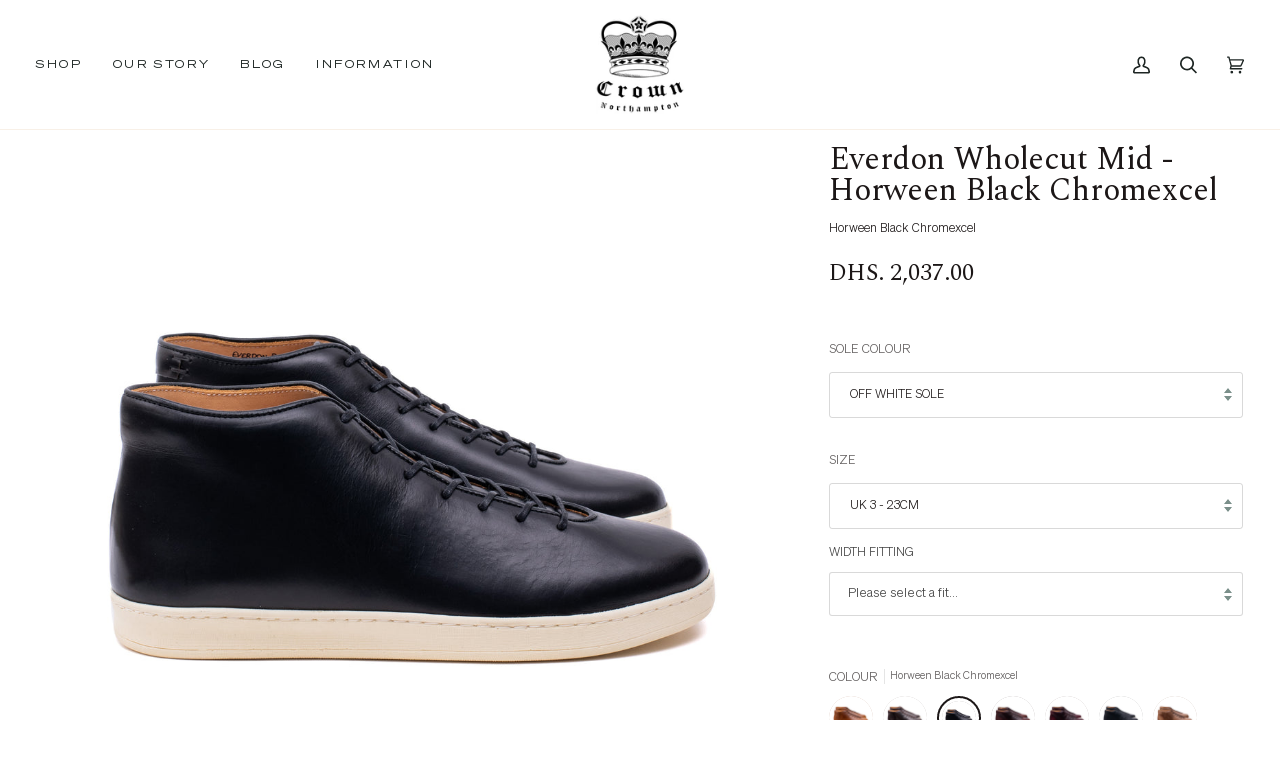

--- FILE ---
content_type: text/html; charset=utf-8
request_url: https://crownnorthampton.com/en-ae/products/everdon-hand-stitch-wholecut-mid-horween-black-chromexcel
body_size: 60355
content:
<!doctype html>




<html class="no-js" lang="en" ><head>
  <script src="//d1liekpayvooaz.cloudfront.net/apps/customizery/customizery.js?shop=crownnorthampton-store.myshopify.com"></script>
  


	<!-- Added by AVADA SEO Suite -->
	









	<!-- /Added by AVADA SEO Suite -->
  <meta charset="utf-8">
  <meta http-equiv="X-UA-Compatible" content="IE=edge,chrome=1">
  <meta name="viewport" content="width=device-width,initial-scale=1,viewport-fit=cover">
  <meta name="theme-color" content="#22453c"><link rel="canonical" href="https://crownnorthampton.com/en-ae/products/everdon-hand-stitch-wholecut-mid-horween-black-chromexcel"><!-- ======================= Pipeline Theme V6.5.0 ========================= -->

  <!-- Google Tag Manager -->
<script>(function(w,d,s,l,i){w[l]=w[l]||[];w[l].push({'gtm.start':
new Date().getTime(),event:'gtm.js'});var f=d.getElementsByTagName(s)[0],
j=d.createElement(s),dl=l!='dataLayer'?'&l='+l:'';j.async=true;j.src=
'https://www.googletagmanager.com/gtm.js?id='+i+dl;f.parentNode.insertBefore(j,f);
})(window,document,'script','dataLayer','GTM-WF5XPKHQ');</script>
<!-- End Google Tag Manager -->

  <link rel="preconnect" href="https://cdn.shopify.com" crossorigin>
  <link rel="preconnect" href="https://fonts.shopify.com" crossorigin>
  <link rel="preconnect" href="https://monorail-edge.shopifysvc.com" crossorigin>


  <link rel="preload" href="//crownnorthampton.com/cdn/shop/t/68/assets/lazysizes.js?v=111431644619468174291682168709" as="script">
  <link rel="preload" href="//crownnorthampton.com/cdn/shop/t/68/assets/vendor.js?v=131139509784942254651682168709" as="script">
  <link rel="preload" href="//crownnorthampton.com/cdn/shop/t/68/assets/theme.js?v=55005270439858887571682168709" as="script">
  <link rel="preload" href="//crownnorthampton.com/cdn/shop/t/68/assets/theme.css?v=46068976975420784901747991171" as="style"><link rel="shortcut icon" href="//crownnorthampton.com/cdn/shop/files/Blue_Patch_-_resized_253_x_253_8fbc53b0-678f-4811-a95c-75650635968f_32x32.png?v=1634753475" type="image/png"><!-- Title and description ================================================ -->
  
  <title>
    

    Everdon Wholecut Mid - Horween Black Chromexcel
&ndash; Crown Northampton

  </title><meta name="description" content="The Harlestone Derby is finished with Lactae Hevea soles. Made from virgin hevea milk harvested directly from the Cao Su or &#39;Crying Wood&#39; tree.">
  <!-- /snippets/social-meta-tags.liquid --><meta property="og:site_name" content="Crown Northampton">
<meta property="og:url" content="https://crownnorthampton.com/en-ae/products/everdon-hand-stitch-wholecut-mid-horween-black-chromexcel">
<meta property="og:title" content="Everdon Wholecut Mid - Horween Black Chromexcel">
<meta property="og:type" content="product">
<meta property="og:description" content="The Harlestone Derby is finished with Lactae Hevea soles. Made from virgin hevea milk harvested directly from the Cao Su or &#39;Crying Wood&#39; tree."><meta property="og:price:amount" content="2,037.00">
  <meta property="og:price:currency" content="GBP">
      <meta property="og:image" content="http://crownnorthampton.com/cdn/shop/products/EverdonBlackHorweenSidecopy2.jpg?v=1679060944">
      <meta property="og:image:secure_url" content="https://crownnorthampton.com/cdn/shop/products/EverdonBlackHorweenSidecopy2.jpg?v=1679060944">
      <meta property="og:image:height" content="3000">
      <meta property="og:image:width" content="3000">
      <meta property="og:image" content="http://crownnorthampton.com/cdn/shop/products/EverdonBlackHorweenSide.jpg?v=1679060944">
      <meta property="og:image:secure_url" content="https://crownnorthampton.com/cdn/shop/products/EverdonBlackHorweenSide.jpg?v=1679060944">
      <meta property="og:image:height" content="3000">
      <meta property="og:image:width" content="3000">
      <meta property="og:image" content="http://crownnorthampton.com/cdn/shop/products/EverdonBlackHorweenSidecopy.jpg?v=1679060944">
      <meta property="og:image:secure_url" content="https://crownnorthampton.com/cdn/shop/products/EverdonBlackHorweenSidecopy.jpg?v=1679060944">
      <meta property="og:image:height" content="3000">
      <meta property="og:image:width" content="3000">
<meta property="twitter:image" content="http://crownnorthampton.com/cdn/shop/products/EverdonBlackHorweenSidecopy2_1200x1200.jpg?v=1679060944">

<meta name="twitter:site" content="@">
<meta name="twitter:card" content="summary_large_image">
<meta name="twitter:title" content="Everdon Wholecut Mid - Horween Black Chromexcel">
<meta name="twitter:description" content="The Harlestone Derby is finished with Lactae Hevea soles. Made from virgin hevea milk harvested directly from the Cao Su or &#39;Crying Wood&#39; tree."><!-- CSS ================================================================== -->

  <link href="//crownnorthampton.com/cdn/shop/t/68/assets/font-settings.css?v=128945605053790531501762185808" rel="stylesheet" type="text/css" media="all" />

  <!-- /snippets/css-variables.liquid -->


<style data-shopify>

:root {
/* ================ Layout Variables ================ */






--LAYOUT-WIDTH: 1450px;
--LAYOUT-GUTTER: 20px;
--LAYOUT-GUTTER-OFFSET: -20px;
--NAV-GUTTER: 15px;
--LAYOUT-OUTER: 36px;

/* ================ Product video ================ */

--COLOR-VIDEO-BG: #f2f2f2;


/* ================ Color Variables ================ */

/* === Backgrounds ===*/
--COLOR-BG: #ffffff;
--COLOR-BG-ACCENT: #f8f0e7;

/* === Text colors ===*/
--COLOR-TEXT-DARK: #1c1717;
--COLOR-TEXT: #404040;
--COLOR-TEXT-LIGHT: #797979;

/* === Bright color ===*/
--COLOR-PRIMARY: #aa8c2c;
--COLOR-PRIMARY-HOVER: #785f12;
--COLOR-PRIMARY-FADE: rgba(170, 140, 44, 0.05);
--COLOR-PRIMARY-FADE-HOVER: rgba(170, 140, 44, 0.1);--COLOR-PRIMARY-OPPOSITE: #ffffff;

/* === Secondary/link Color ===*/
--COLOR-SECONDARY: #22453c;
--COLOR-SECONDARY-HOVER: #071410;
--COLOR-SECONDARY-FADE: rgba(34, 69, 60, 0.05);
--COLOR-SECONDARY-FADE-HOVER: rgba(34, 69, 60, 0.1);--COLOR-SECONDARY-OPPOSITE: #ffffff;

/* === Shades of grey ===*/
--COLOR-A5:  rgba(64, 64, 64, 0.05);
--COLOR-A10: rgba(64, 64, 64, 0.1);
--COLOR-A20: rgba(64, 64, 64, 0.2);
--COLOR-A35: rgba(64, 64, 64, 0.35);
--COLOR-A50: rgba(64, 64, 64, 0.5);
--COLOR-A80: rgba(64, 64, 64, 0.8);
--COLOR-A90: rgba(64, 64, 64, 0.9);
--COLOR-A95: rgba(64, 64, 64, 0.95);


/* ================ Inverted Color Variables ================ */

--INVERSE-BG: #343435;
--INVERSE-BG-ACCENT: #222324;

/* === Text colors ===*/
--INVERSE-TEXT-DARK: #ffffff;
--INVERSE-TEXT: #ffffff;
--INVERSE-TEXT-LIGHT: #c2c2c2;

/* === Bright color ===*/
--INVERSE-PRIMARY: #ffe5da;
--INVERSE-PRIMARY-HOVER: #ffaf8e;
--INVERSE-PRIMARY-FADE: rgba(255, 229, 218, 0.05);
--INVERSE-PRIMARY-FADE-HOVER: rgba(255, 229, 218, 0.1);--INVERSE-PRIMARY-OPPOSITE: #000000;


/* === Second Color ===*/
--INVERSE-SECONDARY: #dff3fd;
--INVERSE-SECONDARY-HOVER: #91dbff;
--INVERSE-SECONDARY-FADE: rgba(223, 243, 253, 0.05);
--INVERSE-SECONDARY-FADE-HOVER: rgba(223, 243, 253, 0.1);--INVERSE-SECONDARY-OPPOSITE: #000000;


/* === Shades of grey ===*/
--INVERSE-A5:  rgba(255, 255, 255, 0.05);
--INVERSE-A10: rgba(255, 255, 255, 0.1);
--INVERSE-A20: rgba(255, 255, 255, 0.2);
--INVERSE-A35: rgba(255, 255, 255, 0.3);
--INVERSE-A80: rgba(255, 255, 255, 0.8);
--INVERSE-A90: rgba(255, 255, 255, 0.9);
--INVERSE-A95: rgba(255, 255, 255, 0.95);


/* ================ Bright Color Variables ================ */

--BRIGHT-BG: #e7caac;
--BRIGHT-BG-ACCENT: #ff4b00;

/* === Text colors ===*/
--BRIGHT-TEXT-DARK: #a1a1a1;
--BRIGHT-TEXT: #616161;
--BRIGHT-TEXT-LIGHT: #898178;

/* === Bright color ===*/
--BRIGHT-PRIMARY: #ff4b00;
--BRIGHT-PRIMARY-HOVER: #b33500;
--BRIGHT-PRIMARY-FADE: rgba(255, 75, 0, 0.05);
--BRIGHT-PRIMARY-FADE-HOVER: rgba(255, 75, 0, 0.1);--BRIGHT-PRIMARY-OPPOSITE: #000000;


/* === Second Color ===*/
--BRIGHT-SECONDARY: #3f9f85;
--BRIGHT-SECONDARY-HOVER: #1e735c;
--BRIGHT-SECONDARY-FADE: rgba(63, 159, 133, 0.05);
--BRIGHT-SECONDARY-FADE-HOVER: rgba(63, 159, 133, 0.1);--BRIGHT-SECONDARY-OPPOSITE: #000000;


/* === Shades of grey ===*/
--BRIGHT-A5:  rgba(97, 97, 97, 0.05);
--BRIGHT-A10: rgba(97, 97, 97, 0.1);
--BRIGHT-A20: rgba(97, 97, 97, 0.2);
--BRIGHT-A35: rgba(97, 97, 97, 0.3);
--BRIGHT-A80: rgba(97, 97, 97, 0.8);
--BRIGHT-A90: rgba(97, 97, 97, 0.9);
--BRIGHT-A95: rgba(97, 97, 97, 0.95);


/* === Account Bar ===*/
--COLOR-ANNOUNCEMENT-BG: #aa8c2c;
--COLOR-ANNOUNCEMENT-TEXT: #fffcf9;

/* === Nav and dropdown link background ===*/
--COLOR-NAV: #ffffff;
--COLOR-NAV-TEXT: #1d2523;
--COLOR-NAV-TEXT-DARK: #000000;
--COLOR-NAV-TEXT-LIGHT: #616665;
--COLOR-NAV-BORDER: #f8f0e7;
--COLOR-NAV-A10: rgba(29, 37, 35, 0.1);
--COLOR-NAV-A50: rgba(29, 37, 35, 0.5);
--COLOR-HIGHLIGHT-LINK: #d2815f;

/* === Site Footer ===*/
--COLOR-FOOTER-BG: #f7f7f7;
--COLOR-FOOTER-TEXT: #343435;
--COLOR-FOOTER-A5: rgba(52, 52, 53, 0.05);
--COLOR-FOOTER-A15: rgba(52, 52, 53, 0.15);
--COLOR-FOOTER-A90: rgba(52, 52, 53, 0.9);

/* === Sub-Footer ===*/
--COLOR-SUB-FOOTER-BG: #ffffff;
--COLOR-SUB-FOOTER-TEXT: #343435;
--COLOR-SUB-FOOTER-A5: rgba(52, 52, 53, 0.05);
--COLOR-SUB-FOOTER-A15: rgba(52, 52, 53, 0.15);
--COLOR-SUB-FOOTER-A90: rgba(52, 52, 53, 0.9);

/* === Products ===*/
--PRODUCT-GRID-ASPECT-RATIO: 100%;

/* === Product badges ===*/
--COLOR-BADGE: #ffffff;
--COLOR-BADGE-TEXT: #656565;
--COLOR-BADGE-TEXT-HOVER: #8b8b8b;
--COLOR-BADGE-HAIRLINE: #f7f7f7;

/* === Product item slider ===*/--COLOR-PRODUCT-SLIDER: #ffffff;--COLOR-PRODUCT-SLIDER-OPPOSITE: rgba(13, 13, 13, 0.06);/* === disabled form colors ===*/
--COLOR-DISABLED-BG: #ececec;
--COLOR-DISABLED-TEXT: #bcbcbc;

--INVERSE-DISABLED-BG: #484849;
--INVERSE-DISABLED-TEXT: #7b7b7c;

/* === Button Radius === */
--BUTTON-RADIUS: 0px;


/* ================ Typography ================ */

--FONT-STACK-BODY: Roboto, sans-serif;
--FONT-STYLE-BODY: normal;
--FONT-WEIGHT-BODY: 400;
--FONT-WEIGHT-BODY-BOLD: 500;
--FONT-ADJUST-BODY: 0.85;

--FONT-STACK-HEADING: Helvetica, Arial, sans-serif;
--FONT-STYLE-HEADING: normal;
--FONT-WEIGHT-HEADING: 400;
--FONT-WEIGHT-HEADING-BOLD: 700;
--FONT-ADJUST-HEADING: 0.8;

  --FONT-HEADING-SPACE: normal;
  --FONT-HEADING-CAPS: none;


--FONT-STACK-ACCENT: Roboto, Arial, sans-serif;
--FONT-STYLE-ACCENT: normal;
--FONT-WEIGHT-ACCENT: 400;
--FONT-WEIGHT-ACCENT-BOLD: 500;
--FONT-ADJUST-ACCENT: 1.0;
--FONT-SPACING-ACCENT: 1px;

--FONT-STACK-NAV: Roboto, sans-serif;
--FONT-STYLE-NAV: normal;
--FONT-ADJUST-NAV: 1.0;

--FONT-WEIGHT-NAV: 400;
--FONT-WEIGHT-NAV-BOLD: 500;


--ICO-SELECT: url('//crownnorthampton.com/cdn/shop/t/68/assets/ico-select.svg?v=9688913404546348491682168709');

/* ================ Photo correction ================ */
--PHOTO-CORRECTION: 100%;


  <!-- /snippets/css-variables-contrast.liquid -->



--COLOR-TEXT-DARK: #000000;
--COLOR-TEXT:#1c1717;
--COLOR-TEXT-LIGHT: #404040;

--INVERSE-TEXT-DARK: #ffffff;
--INVERSE-TEXT: #ffffff;
--INVERSE-TEXT-LIGHT: #ffffff;


}

</style>


  <link href="//crownnorthampton.com/cdn/shop/t/68/assets/theme.css?v=46068976975420784901747991171" rel="stylesheet" type="text/css" media="all" />

  <script>
    document.documentElement.className = document.documentElement.className.replace('no-js', 'js');

    
      document.documentElement.classList.add('aos-initialized');let root = '/en-ae';
    if (root[root.length - 1] !== '/') {
      root = `${root}/`;
    }
    var theme = {
      routes: {
        root_url: root,
        cart: '/en-ae/cart',
        cart_add_url: '/en-ae/cart/add',
        product_recommendations_url: '/en-ae/recommendations/products',
        account_addresses_url: '/en-ae/account/addresses'
      },
      state: {
        cartOpen: null,
      },
      sizes: {
        small: 480,
        medium: 768,
        large: 1100,
        widescreen: 1400
      },
      keyboardKeys: {
        TAB: 9,
        ENTER: 13,
        ESCAPE: 27,
        SPACE: 32,
        LEFTARROW: 37,
        RIGHTARROW: 39
      },
      assets: {
        photoswipe: '//crownnorthampton.com/cdn/shop/t/68/assets/photoswipe.js?v=162613001030112971491682168709',
        smoothscroll: '//crownnorthampton.com/cdn/shop/t/68/assets/smoothscroll.js?v=37906625415260927261682168709',
        swatches: '//crownnorthampton.com/cdn/shop/t/68/assets/swatches.json?v=154940297821828866241682168709',
        noImage: '//crownnorthampton.com/cdn/shopifycloud/storefront/assets/no-image-2048-a2addb12.gif',
        base: '//crownnorthampton.com/cdn/shop/t/68/assets/'
      },
      strings: {
        swatchesKey: "Color, Colour",
        addToCart: "Add to Cart",
        estimateShipping: "Estimate shipping",
        noShippingAvailable: "We do not ship to this destination.",
        free: "Free",
        from: "From",
        preOrder: "Pre-order",
        soldOut: "Sold Out",
        sale: "Offer",
        subscription: "Subscription",
        unavailable: "Unavailable",
        unitPrice: "Unit price",
        unitPriceSeparator: "per",
        stockout: "All available stock is in cart",
        products: "Products",
        pages: "Pages",
        collections: "Collections",
        resultsFor: "Results for",
        noResultsFor: "No results for",
        articles: "Articles",
        successMessage: "Link copied to clipboard",
      },
      settings: {
        badge_sale_type: "dollar",
        search_products: true,
        search_collections: true,
        search_pages: true,
        search_articles: true,
        animate_hover: true,
        animate_scroll: true,
        show_locale_desktop: null,
        show_locale_mobile: null,
        show_currency_desktop: null,
        show_currency_mobile: null,
        currency_select_type: "country",
        currency_code_enable: false,
        excluded_collections_strict: ["all"," frontpage"],
        excluded_collections: ["sibling"]
      },
      info: {
        name: 'pipeline'
      },
      version: '6.5.0',
      moneyFormat: "Dhs. {{amount}}",
      shopCurrency: "GBP",
      currencyCode: "AED"
    }
    let windowInnerHeight = window.innerHeight;
    document.documentElement.style.setProperty('--full-screen', `${windowInnerHeight}px`);
    document.documentElement.style.setProperty('--three-quarters', `${windowInnerHeight * 0.75}px`);
    document.documentElement.style.setProperty('--two-thirds', `${windowInnerHeight * 0.66}px`);
    document.documentElement.style.setProperty('--one-half', `${windowInnerHeight * 0.5}px`);
    document.documentElement.style.setProperty('--one-third', `${windowInnerHeight * 0.33}px`);
    document.documentElement.style.setProperty('--one-fifth', `${windowInnerHeight * 0.2}px`);

    window.lazySizesConfig = window.lazySizesConfig || {};
    window.lazySizesConfig.loadHidden = false;
    window.isRTL = document.documentElement.getAttribute('dir') === 'rtl';
  </script><!-- Theme Javascript ============================================================== -->
  <script src="//crownnorthampton.com/cdn/shop/t/68/assets/lazysizes.js?v=111431644619468174291682168709" async="async"></script>
  <script src="//crownnorthampton.com/cdn/shop/t/68/assets/vendor.js?v=131139509784942254651682168709" defer="defer"></script>
  <script src="//crownnorthampton.com/cdn/shop/t/68/assets/theme.js?v=55005270439858887571682168709" defer="defer"></script>

  <script>
    (function () {
      function onPageShowEvents() {
        if ('requestIdleCallback' in window) {
          requestIdleCallback(initCartEvent, { timeout: 500 })
        } else {
          initCartEvent()
        }
        function initCartEvent(){
          window.fetch(window.theme.routes.cart + '.js')
          .then((response) => {
            if(!response.ok){
              throw {status: response.statusText};
            }
            return response.json();
          })
          .then((response) => {
            document.dispatchEvent(new CustomEvent('theme:cart:change', {
              detail: {
                cart: response,
              },
              bubbles: true,
            }));
            return response;
          })
          .catch((e) => {
            console.error(e);
          });
        }
      };
      window.onpageshow = onPageShowEvents;
    })();
  </script>

  <script type="text/javascript">
    if (window.MSInputMethodContext && document.documentMode) {
      var scripts = document.getElementsByTagName('script')[0];
      var polyfill = document.createElement("script");
      polyfill.defer = true;
      polyfill.src = "//crownnorthampton.com/cdn/shop/t/68/assets/ie11.js?v=144489047535103983231682168709";

      scripts.parentNode.insertBefore(polyfill, scripts);
    }
  </script>

  <!-- Shopify app scripts =========================================================== -->
  <script>window.performance && window.performance.mark && window.performance.mark('shopify.content_for_header.start');</script><meta name="google-site-verification" content="zG7ATjqw-fCNVh1m1GFSWHf1SLIHRSUel34yU1nXrsI">
<meta id="shopify-digital-wallet" name="shopify-digital-wallet" content="/15799205/digital_wallets/dialog">
<meta name="shopify-requires-components" content="true" product-ids="8626887885018">
<meta name="shopify-checkout-api-token" content="cfc9280164ed7ccbc23871036ca56bfc">
<meta id="in-context-paypal-metadata" data-shop-id="15799205" data-venmo-supported="false" data-environment="production" data-locale="en_US" data-paypal-v4="true" data-currency="AED">
<link rel="alternate" hreflang="x-default" href="https://crownnorthampton.com/products/everdon-hand-stitch-wholecut-mid-horween-black-chromexcel">
<link rel="alternate" hreflang="en-DE" href="https://crownnorthampton.com/en-de/products/everdon-hand-stitch-wholecut-mid-horween-black-chromexcel">
<link rel="alternate" hreflang="en-US" href="https://crownnorthampton.com/en-us/products/everdon-hand-stitch-wholecut-mid-horween-black-chromexcel">
<link rel="alternate" hreflang="en-AU" href="https://crownnorthampton.com/en-au/products/everdon-hand-stitch-wholecut-mid-horween-black-chromexcel">
<link rel="alternate" hreflang="en-IE" href="https://crownnorthampton.com/en-ie/products/everdon-hand-stitch-wholecut-mid-horween-black-chromexcel">
<link rel="alternate" hreflang="en-FR" href="https://crownnorthampton.com/en-fr/products/everdon-hand-stitch-wholecut-mid-horween-black-chromexcel">
<link rel="alternate" hreflang="en-CH" href="https://crownnorthampton.com/en-ch/products/everdon-hand-stitch-wholecut-mid-horween-black-chromexcel">
<link rel="alternate" hreflang="en-NL" href="https://crownnorthampton.com/en-nl/products/everdon-hand-stitch-wholecut-mid-horween-black-chromexcel">
<link rel="alternate" hreflang="en-IT" href="https://crownnorthampton.com/en-it/products/everdon-hand-stitch-wholecut-mid-horween-black-chromexcel">
<link rel="alternate" hreflang="en-NO" href="https://crownnorthampton.com/en-no/products/everdon-hand-stitch-wholecut-mid-horween-black-chromexcel">
<link rel="alternate" hreflang="en-ES" href="https://crownnorthampton.com/en-es/products/everdon-hand-stitch-wholecut-mid-horween-black-chromexcel">
<link rel="alternate" hreflang="en-AE" href="https://crownnorthampton.com/en-ae/products/everdon-hand-stitch-wholecut-mid-horween-black-chromexcel">
<link rel="alternate" hreflang="en-BE" href="https://crownnorthampton.com/en-be/products/everdon-hand-stitch-wholecut-mid-horween-black-chromexcel">
<link rel="alternate" hreflang="en-CA" href="https://crownnorthampton.com/en-ca/products/everdon-hand-stitch-wholecut-mid-horween-black-chromexcel">
<link rel="alternate" hreflang="en-DK" href="https://crownnorthampton.com/en-dk/products/everdon-hand-stitch-wholecut-mid-horween-black-chromexcel">
<link rel="alternate" hreflang="en-HK" href="https://crownnorthampton.com/en-hk/products/everdon-hand-stitch-wholecut-mid-horween-black-chromexcel">
<link rel="alternate" hreflang="en-JP" href="https://crownnorthampton.com/en-jp/products/everdon-hand-stitch-wholecut-mid-horween-black-chromexcel">
<link rel="alternate" hreflang="en-NZ" href="https://crownnorthampton.com/en-nz/products/everdon-hand-stitch-wholecut-mid-horween-black-chromexcel">
<link rel="alternate" hreflang="en-SG" href="https://crownnorthampton.com/en-sg/products/everdon-hand-stitch-wholecut-mid-horween-black-chromexcel">
<link rel="alternate" hreflang="en-SE" href="https://crownnorthampton.com/en-se/products/everdon-hand-stitch-wholecut-mid-horween-black-chromexcel">
<link rel="alternate" hreflang="en-CN" href="https://crownnorthampton.com/en-cn/products/everdon-hand-stitch-wholecut-mid-horween-black-chromexcel">
<link rel="alternate" hreflang="en-IS" href="https://crownnorthampton.com/en-is/products/everdon-hand-stitch-wholecut-mid-horween-black-chromexcel">
<link rel="alternate" hreflang="en-GB" href="https://crownnorthampton.com/products/everdon-hand-stitch-wholecut-mid-horween-black-chromexcel">
<link rel="alternate" type="application/json+oembed" href="https://crownnorthampton.com/en-ae/products/everdon-hand-stitch-wholecut-mid-horween-black-chromexcel.oembed">
<script async="async" src="/checkouts/internal/preloads.js?locale=en-AE"></script>
<link rel="preconnect" href="https://shop.app" crossorigin="anonymous">
<script async="async" src="https://shop.app/checkouts/internal/preloads.js?locale=en-AE&shop_id=15799205" crossorigin="anonymous"></script>
<script id="apple-pay-shop-capabilities" type="application/json">{"shopId":15799205,"countryCode":"GB","currencyCode":"AED","merchantCapabilities":["supports3DS"],"merchantId":"gid:\/\/shopify\/Shop\/15799205","merchantName":"Crown Northampton","requiredBillingContactFields":["postalAddress","email","phone"],"requiredShippingContactFields":["postalAddress","email","phone"],"shippingType":"shipping","supportedNetworks":["visa","maestro","masterCard","amex","discover","elo"],"total":{"type":"pending","label":"Crown Northampton","amount":"1.00"},"shopifyPaymentsEnabled":true,"supportsSubscriptions":true}</script>
<script id="shopify-features" type="application/json">{"accessToken":"cfc9280164ed7ccbc23871036ca56bfc","betas":["rich-media-storefront-analytics"],"domain":"crownnorthampton.com","predictiveSearch":true,"shopId":15799205,"locale":"en"}</script>
<script>var Shopify = Shopify || {};
Shopify.shop = "crownnorthampton-store.myshopify.com";
Shopify.locale = "en";
Shopify.currency = {"active":"AED","rate":"5.0292936"};
Shopify.country = "AE";
Shopify.theme = {"name":"Cart Drawer added code 22April23","id":137020932314,"schema_name":"Pipeline","schema_version":"6.5.0","theme_store_id":739,"role":"main"};
Shopify.theme.handle = "null";
Shopify.theme.style = {"id":null,"handle":null};
Shopify.cdnHost = "crownnorthampton.com/cdn";
Shopify.routes = Shopify.routes || {};
Shopify.routes.root = "/en-ae/";</script>
<script type="module">!function(o){(o.Shopify=o.Shopify||{}).modules=!0}(window);</script>
<script>!function(o){function n(){var o=[];function n(){o.push(Array.prototype.slice.apply(arguments))}return n.q=o,n}var t=o.Shopify=o.Shopify||{};t.loadFeatures=n(),t.autoloadFeatures=n()}(window);</script>
<script>
  window.ShopifyPay = window.ShopifyPay || {};
  window.ShopifyPay.apiHost = "shop.app\/pay";
  window.ShopifyPay.redirectState = null;
</script>
<script id="shop-js-analytics" type="application/json">{"pageType":"product"}</script>
<script defer="defer" async type="module" src="//crownnorthampton.com/cdn/shopifycloud/shop-js/modules/v2/client.init-shop-cart-sync_IZsNAliE.en.esm.js"></script>
<script defer="defer" async type="module" src="//crownnorthampton.com/cdn/shopifycloud/shop-js/modules/v2/chunk.common_0OUaOowp.esm.js"></script>
<script type="module">
  await import("//crownnorthampton.com/cdn/shopifycloud/shop-js/modules/v2/client.init-shop-cart-sync_IZsNAliE.en.esm.js");
await import("//crownnorthampton.com/cdn/shopifycloud/shop-js/modules/v2/chunk.common_0OUaOowp.esm.js");

  window.Shopify.SignInWithShop?.initShopCartSync?.({"fedCMEnabled":true,"windoidEnabled":true});

</script>
<script>
  window.Shopify = window.Shopify || {};
  if (!window.Shopify.featureAssets) window.Shopify.featureAssets = {};
  window.Shopify.featureAssets['shop-js'] = {"shop-cart-sync":["modules/v2/client.shop-cart-sync_DLOhI_0X.en.esm.js","modules/v2/chunk.common_0OUaOowp.esm.js"],"init-fed-cm":["modules/v2/client.init-fed-cm_C6YtU0w6.en.esm.js","modules/v2/chunk.common_0OUaOowp.esm.js"],"shop-button":["modules/v2/client.shop-button_BCMx7GTG.en.esm.js","modules/v2/chunk.common_0OUaOowp.esm.js"],"shop-cash-offers":["modules/v2/client.shop-cash-offers_BT26qb5j.en.esm.js","modules/v2/chunk.common_0OUaOowp.esm.js","modules/v2/chunk.modal_CGo_dVj3.esm.js"],"init-windoid":["modules/v2/client.init-windoid_B9PkRMql.en.esm.js","modules/v2/chunk.common_0OUaOowp.esm.js"],"init-shop-email-lookup-coordinator":["modules/v2/client.init-shop-email-lookup-coordinator_DZkqjsbU.en.esm.js","modules/v2/chunk.common_0OUaOowp.esm.js"],"shop-toast-manager":["modules/v2/client.shop-toast-manager_Di2EnuM7.en.esm.js","modules/v2/chunk.common_0OUaOowp.esm.js"],"shop-login-button":["modules/v2/client.shop-login-button_BtqW_SIO.en.esm.js","modules/v2/chunk.common_0OUaOowp.esm.js","modules/v2/chunk.modal_CGo_dVj3.esm.js"],"avatar":["modules/v2/client.avatar_BTnouDA3.en.esm.js"],"pay-button":["modules/v2/client.pay-button_CWa-C9R1.en.esm.js","modules/v2/chunk.common_0OUaOowp.esm.js"],"init-shop-cart-sync":["modules/v2/client.init-shop-cart-sync_IZsNAliE.en.esm.js","modules/v2/chunk.common_0OUaOowp.esm.js"],"init-customer-accounts":["modules/v2/client.init-customer-accounts_DenGwJTU.en.esm.js","modules/v2/client.shop-login-button_BtqW_SIO.en.esm.js","modules/v2/chunk.common_0OUaOowp.esm.js","modules/v2/chunk.modal_CGo_dVj3.esm.js"],"init-shop-for-new-customer-accounts":["modules/v2/client.init-shop-for-new-customer-accounts_JdHXxpS9.en.esm.js","modules/v2/client.shop-login-button_BtqW_SIO.en.esm.js","modules/v2/chunk.common_0OUaOowp.esm.js","modules/v2/chunk.modal_CGo_dVj3.esm.js"],"init-customer-accounts-sign-up":["modules/v2/client.init-customer-accounts-sign-up_D6__K_p8.en.esm.js","modules/v2/client.shop-login-button_BtqW_SIO.en.esm.js","modules/v2/chunk.common_0OUaOowp.esm.js","modules/v2/chunk.modal_CGo_dVj3.esm.js"],"checkout-modal":["modules/v2/client.checkout-modal_C_ZQDY6s.en.esm.js","modules/v2/chunk.common_0OUaOowp.esm.js","modules/v2/chunk.modal_CGo_dVj3.esm.js"],"shop-follow-button":["modules/v2/client.shop-follow-button_XetIsj8l.en.esm.js","modules/v2/chunk.common_0OUaOowp.esm.js","modules/v2/chunk.modal_CGo_dVj3.esm.js"],"lead-capture":["modules/v2/client.lead-capture_DvA72MRN.en.esm.js","modules/v2/chunk.common_0OUaOowp.esm.js","modules/v2/chunk.modal_CGo_dVj3.esm.js"],"shop-login":["modules/v2/client.shop-login_ClXNxyh6.en.esm.js","modules/v2/chunk.common_0OUaOowp.esm.js","modules/v2/chunk.modal_CGo_dVj3.esm.js"],"payment-terms":["modules/v2/client.payment-terms_CNlwjfZz.en.esm.js","modules/v2/chunk.common_0OUaOowp.esm.js","modules/v2/chunk.modal_CGo_dVj3.esm.js"]};
</script>
<script>(function() {
  var isLoaded = false;
  function asyncLoad() {
    if (isLoaded) return;
    isLoaded = true;
    var urls = ["https:\/\/seo.apps.avada.io\/avada-seo-installed.js?shop=crownnorthampton-store.myshopify.com","https:\/\/config.gorgias.chat\/bundle-loader\/01GYCCN1N9SYCP97RH05SQXA4A?source=shopify1click\u0026shop=crownnorthampton-store.myshopify.com","https:\/\/tools.luckyorange.com\/core\/lo.js?site-id=d390a76d\u0026shop=crownnorthampton-store.myshopify.com","https:\/\/cdn.nfcube.com\/instafeed-28d3aeeb4766cb772b5c506e90be4109.js?shop=crownnorthampton-store.myshopify.com","https:\/\/cdn.giftcardpro.app\/build\/storefront\/storefront.js?shop=crownnorthampton-store.myshopify.com","\/\/d1liekpayvooaz.cloudfront.net\/apps\/customizery\/customizery.js?shop=crownnorthampton-store.myshopify.com","https:\/\/cdn.9gtb.com\/loader.js?g_cvt_id=624f2b93-f5e6-420f-a9c5-e913b668df95\u0026shop=crownnorthampton-store.myshopify.com"];
    for (var i = 0; i < urls.length; i++) {
      var s = document.createElement('script');
      s.type = 'text/javascript';
      s.async = true;
      s.src = urls[i];
      var x = document.getElementsByTagName('script')[0];
      x.parentNode.insertBefore(s, x);
    }
  };
  if(window.attachEvent) {
    window.attachEvent('onload', asyncLoad);
  } else {
    window.addEventListener('load', asyncLoad, false);
  }
})();</script>
<script id="__st">var __st={"a":15799205,"offset":0,"reqid":"d42dd5a8-69b2-4bcf-99c6-d073f804c932-1768352348","pageurl":"crownnorthampton.com\/en-ae\/products\/everdon-hand-stitch-wholecut-mid-horween-black-chromexcel","u":"bab18bc72b8c","p":"product","rtyp":"product","rid":7943321059546};</script>
<script>window.ShopifyPaypalV4VisibilityTracking = true;</script>
<script id="captcha-bootstrap">!function(){'use strict';const t='contact',e='account',n='new_comment',o=[[t,t],['blogs',n],['comments',n],[t,'customer']],c=[[e,'customer_login'],[e,'guest_login'],[e,'recover_customer_password'],[e,'create_customer']],r=t=>t.map((([t,e])=>`form[action*='/${t}']:not([data-nocaptcha='true']) input[name='form_type'][value='${e}']`)).join(','),a=t=>()=>t?[...document.querySelectorAll(t)].map((t=>t.form)):[];function s(){const t=[...o],e=r(t);return a(e)}const i='password',u='form_key',d=['recaptcha-v3-token','g-recaptcha-response','h-captcha-response',i],f=()=>{try{return window.sessionStorage}catch{return}},m='__shopify_v',_=t=>t.elements[u];function p(t,e,n=!1){try{const o=window.sessionStorage,c=JSON.parse(o.getItem(e)),{data:r}=function(t){const{data:e,action:n}=t;return t[m]||n?{data:e,action:n}:{data:t,action:n}}(c);for(const[e,n]of Object.entries(r))t.elements[e]&&(t.elements[e].value=n);n&&o.removeItem(e)}catch(o){console.error('form repopulation failed',{error:o})}}const l='form_type',E='cptcha';function T(t){t.dataset[E]=!0}const w=window,h=w.document,L='Shopify',v='ce_forms',y='captcha';let A=!1;((t,e)=>{const n=(g='f06e6c50-85a8-45c8-87d0-21a2b65856fe',I='https://cdn.shopify.com/shopifycloud/storefront-forms-hcaptcha/ce_storefront_forms_captcha_hcaptcha.v1.5.2.iife.js',D={infoText:'Protected by hCaptcha',privacyText:'Privacy',termsText:'Terms'},(t,e,n)=>{const o=w[L][v],c=o.bindForm;if(c)return c(t,g,e,D).then(n);var r;o.q.push([[t,g,e,D],n]),r=I,A||(h.body.append(Object.assign(h.createElement('script'),{id:'captcha-provider',async:!0,src:r})),A=!0)});var g,I,D;w[L]=w[L]||{},w[L][v]=w[L][v]||{},w[L][v].q=[],w[L][y]=w[L][y]||{},w[L][y].protect=function(t,e){n(t,void 0,e),T(t)},Object.freeze(w[L][y]),function(t,e,n,w,h,L){const[v,y,A,g]=function(t,e,n){const i=e?o:[],u=t?c:[],d=[...i,...u],f=r(d),m=r(i),_=r(d.filter((([t,e])=>n.includes(e))));return[a(f),a(m),a(_),s()]}(w,h,L),I=t=>{const e=t.target;return e instanceof HTMLFormElement?e:e&&e.form},D=t=>v().includes(t);t.addEventListener('submit',(t=>{const e=I(t);if(!e)return;const n=D(e)&&!e.dataset.hcaptchaBound&&!e.dataset.recaptchaBound,o=_(e),c=g().includes(e)&&(!o||!o.value);(n||c)&&t.preventDefault(),c&&!n&&(function(t){try{if(!f())return;!function(t){const e=f();if(!e)return;const n=_(t);if(!n)return;const o=n.value;o&&e.removeItem(o)}(t);const e=Array.from(Array(32),(()=>Math.random().toString(36)[2])).join('');!function(t,e){_(t)||t.append(Object.assign(document.createElement('input'),{type:'hidden',name:u})),t.elements[u].value=e}(t,e),function(t,e){const n=f();if(!n)return;const o=[...t.querySelectorAll(`input[type='${i}']`)].map((({name:t})=>t)),c=[...d,...o],r={};for(const[a,s]of new FormData(t).entries())c.includes(a)||(r[a]=s);n.setItem(e,JSON.stringify({[m]:1,action:t.action,data:r}))}(t,e)}catch(e){console.error('failed to persist form',e)}}(e),e.submit())}));const S=(t,e)=>{t&&!t.dataset[E]&&(n(t,e.some((e=>e===t))),T(t))};for(const o of['focusin','change'])t.addEventListener(o,(t=>{const e=I(t);D(e)&&S(e,y())}));const B=e.get('form_key'),M=e.get(l),P=B&&M;t.addEventListener('DOMContentLoaded',(()=>{const t=y();if(P)for(const e of t)e.elements[l].value===M&&p(e,B);[...new Set([...A(),...v().filter((t=>'true'===t.dataset.shopifyCaptcha))])].forEach((e=>S(e,t)))}))}(h,new URLSearchParams(w.location.search),n,t,e,['guest_login'])})(!0,!0)}();</script>
<script integrity="sha256-4kQ18oKyAcykRKYeNunJcIwy7WH5gtpwJnB7kiuLZ1E=" data-source-attribution="shopify.loadfeatures" defer="defer" src="//crownnorthampton.com/cdn/shopifycloud/storefront/assets/storefront/load_feature-a0a9edcb.js" crossorigin="anonymous"></script>
<script crossorigin="anonymous" defer="defer" src="//crownnorthampton.com/cdn/shopifycloud/storefront/assets/shopify_pay/storefront-65b4c6d7.js?v=20250812"></script>
<script data-source-attribution="shopify.dynamic_checkout.dynamic.init">var Shopify=Shopify||{};Shopify.PaymentButton=Shopify.PaymentButton||{isStorefrontPortableWallets:!0,init:function(){window.Shopify.PaymentButton.init=function(){};var t=document.createElement("script");t.src="https://crownnorthampton.com/cdn/shopifycloud/portable-wallets/latest/portable-wallets.en.js",t.type="module",document.head.appendChild(t)}};
</script>
<script data-source-attribution="shopify.dynamic_checkout.buyer_consent">
  function portableWalletsHideBuyerConsent(e){var t=document.getElementById("shopify-buyer-consent"),n=document.getElementById("shopify-subscription-policy-button");t&&n&&(t.classList.add("hidden"),t.setAttribute("aria-hidden","true"),n.removeEventListener("click",e))}function portableWalletsShowBuyerConsent(e){var t=document.getElementById("shopify-buyer-consent"),n=document.getElementById("shopify-subscription-policy-button");t&&n&&(t.classList.remove("hidden"),t.removeAttribute("aria-hidden"),n.addEventListener("click",e))}window.Shopify?.PaymentButton&&(window.Shopify.PaymentButton.hideBuyerConsent=portableWalletsHideBuyerConsent,window.Shopify.PaymentButton.showBuyerConsent=portableWalletsShowBuyerConsent);
</script>
<script data-source-attribution="shopify.dynamic_checkout.cart.bootstrap">document.addEventListener("DOMContentLoaded",(function(){function t(){return document.querySelector("shopify-accelerated-checkout-cart, shopify-accelerated-checkout")}if(t())Shopify.PaymentButton.init();else{new MutationObserver((function(e,n){t()&&(Shopify.PaymentButton.init(),n.disconnect())})).observe(document.body,{childList:!0,subtree:!0})}}));
</script>
<script id='scb4127' type='text/javascript' async='' src='https://crownnorthampton.com/cdn/shopifycloud/privacy-banner/storefront-banner.js'></script><link id="shopify-accelerated-checkout-styles" rel="stylesheet" media="screen" href="https://crownnorthampton.com/cdn/shopifycloud/portable-wallets/latest/accelerated-checkout-backwards-compat.css" crossorigin="anonymous">
<style id="shopify-accelerated-checkout-cart">
        #shopify-buyer-consent {
  margin-top: 1em;
  display: inline-block;
  width: 100%;
}

#shopify-buyer-consent.hidden {
  display: none;
}

#shopify-subscription-policy-button {
  background: none;
  border: none;
  padding: 0;
  text-decoration: underline;
  font-size: inherit;
  cursor: pointer;
}

#shopify-subscription-policy-button::before {
  box-shadow: none;
}

      </style>

<script>window.performance && window.performance.mark && window.performance.mark('shopify.content_for_header.end');</script>
<!-- BEGIN app block: shopify://apps/kutoku/blocks/landing-snippet/0c627994-e30b-4842-9615-e6b83a0f0216 --><!-- Start Kutoku referral snippet -->
<script>

  // URL: https://aftcpsfo.crownnorthampton.com/r/ZLasAb.js
  // HASHID: ZLasAb
  // SUBDOMAIN: aftcpsfo
  // HOST: crownnorthampton.com

  (function(w) {

    w.Kutoku = {
      syncToServer: function(clickId, integration = "kutoku") {
        var script = w.document.createElement("script");
        var params = [
          "url=" + encodeURIComponent(w.location.href),
          "cid=" + clickId,
          "integration=" + integration,
          "referrer=" + encodeURIComponent(w.document.referrer),
        ]
        script.src = "https://aftcpsfo.crownnorthampton.com/r/ZLasAb.js?" + params.join("&");
        w.document.head.appendChild(script);
      },
      addClickIdToCart: function(clickId) {
        var headers = { 'Content-Type': 'application/json' };
        fetch("/cart.js", { method: 'GET', headers })
          .then(response => response.json())
          .then(cartData => {
            return fetch("/cart/update.js", {
              method: 'POST',
              headers,
              body: JSON.stringify({ attributes: { ...(cartData.attributes || {}), kutokuClickId: clickId } })
            });
          })
          .then(() => console.info(`Kutoku: Sent clickId ${clickId} to cart object.`))
          .catch(() => console.info(`Kutoku: Failed to send clickId ${clickId} to cart object.`));
      },
      setClientCookie: function(key, value) {
        document.cookie = key + "=" + value + "; max-age=3456000; path=/";
      },
      getClientCookie: function(key) {
        var cookieObj = document.cookie.split(';').reduce((cookieMap, cookie) => {
          const [name, value] = cookie.split('=');
          if (name && value) cookieMap[name.trim()] = value.trim();
          return cookieMap;
        }, {});
        return cookieObj[key];
      }
    };

    var existingClickId = Kutoku.getClientCookie("ZLasAb");
    if (w.location.search.search(/(ktk|tap_a|tap_s)=/) === -1) {
      
      if (existingClickId) Kutoku.addClickIdToCart(existingClickId);
    } else {
      
      var clickId = existingClickId || encodeURIComponent(Date.now() + "_" + Math.random().toString(36).substr(2));
      Kutoku.syncToServer(clickId, "shopify");
      Kutoku.setClientCookie("ZLasAb", clickId);
      Kutoku.addClickIdToCart(clickId); 
    };

  }(window));

</script>
<!-- End Kutoku referral snippet -->

<!-- END app block --><!-- BEGIN app block: shopify://apps/klaviyo-email-marketing-sms/blocks/klaviyo-onsite-embed/2632fe16-c075-4321-a88b-50b567f42507 -->












  <script async src="https://static.klaviyo.com/onsite/js/Rh5eQC/klaviyo.js?company_id=Rh5eQC"></script>
  <script>!function(){if(!window.klaviyo){window._klOnsite=window._klOnsite||[];try{window.klaviyo=new Proxy({},{get:function(n,i){return"push"===i?function(){var n;(n=window._klOnsite).push.apply(n,arguments)}:function(){for(var n=arguments.length,o=new Array(n),w=0;w<n;w++)o[w]=arguments[w];var t="function"==typeof o[o.length-1]?o.pop():void 0,e=new Promise((function(n){window._klOnsite.push([i].concat(o,[function(i){t&&t(i),n(i)}]))}));return e}}})}catch(n){window.klaviyo=window.klaviyo||[],window.klaviyo.push=function(){var n;(n=window._klOnsite).push.apply(n,arguments)}}}}();</script>

  
    <script id="viewed_product">
      if (item == null) {
        var _learnq = _learnq || [];

        var MetafieldReviews = null
        var MetafieldYotpoRating = null
        var MetafieldYotpoCount = null
        var MetafieldLooxRating = null
        var MetafieldLooxCount = null
        var okendoProduct = null
        var okendoProductReviewCount = null
        var okendoProductReviewAverageValue = null
        try {
          // The following fields are used for Customer Hub recently viewed in order to add reviews.
          // This information is not part of __kla_viewed. Instead, it is part of __kla_viewed_reviewed_items
          MetafieldReviews = {};
          MetafieldYotpoRating = null
          MetafieldYotpoCount = null
          MetafieldLooxRating = null
          MetafieldLooxCount = null

          okendoProduct = null
          // If the okendo metafield is not legacy, it will error, which then requires the new json formatted data
          if (okendoProduct && 'error' in okendoProduct) {
            okendoProduct = null
          }
          okendoProductReviewCount = okendoProduct ? okendoProduct.reviewCount : null
          okendoProductReviewAverageValue = okendoProduct ? okendoProduct.reviewAverageValue : null
        } catch (error) {
          console.error('Error in Klaviyo onsite reviews tracking:', error);
        }

        var item = {
          Name: "Everdon Wholecut Mid - Horween Black Chromexcel",
          ProductID: 7943321059546,
          Categories: ["All Crown Northampton","All Footwear","Best Sellers","Boots","CROWN NORTHAMPTON SPECIAL EDITIONS","Everdon Hand Stitch Wholecut Mid","Hand Stitch Dress Sneakers","Horween Chromexcel Leather","HORWEEN LEATHER SNEAKERS","J. \u0026 F.J. Baker Tannery","Luxury Handmade Sneakers","The Horween Company Collection"],
          ImageURL: "https://crownnorthampton.com/cdn/shop/products/EverdonBlackHorweenSidecopy2_grande.jpg?v=1679060944",
          URL: "https://crownnorthampton.com/en-ae/products/everdon-hand-stitch-wholecut-mid-horween-black-chromexcel",
          Brand: "Crown",
          Price: "Dhs. 2,037.00",
          Value: "2,037.00",
          CompareAtPrice: "Dhs. 0.00"
        };
        _learnq.push(['track', 'Viewed Product', item]);
        _learnq.push(['trackViewedItem', {
          Title: item.Name,
          ItemId: item.ProductID,
          Categories: item.Categories,
          ImageUrl: item.ImageURL,
          Url: item.URL,
          Metadata: {
            Brand: item.Brand,
            Price: item.Price,
            Value: item.Value,
            CompareAtPrice: item.CompareAtPrice
          },
          metafields:{
            reviews: MetafieldReviews,
            yotpo:{
              rating: MetafieldYotpoRating,
              count: MetafieldYotpoCount,
            },
            loox:{
              rating: MetafieldLooxRating,
              count: MetafieldLooxCount,
            },
            okendo: {
              rating: okendoProductReviewAverageValue,
              count: okendoProductReviewCount,
            }
          }
        }]);
      }
    </script>
  




  <script>
    window.klaviyoReviewsProductDesignMode = false
  </script>







<!-- END app block --><!-- BEGIN app block: shopify://apps/pagefly-page-builder/blocks/app-embed/83e179f7-59a0-4589-8c66-c0dddf959200 -->

<!-- BEGIN app snippet: pagefly-cro-ab-testing-main -->







<script>
  ;(function () {
    const url = new URL(window.location)
    const viewParam = url.searchParams.get('view')
    if (viewParam && viewParam.includes('variant-pf-')) {
      url.searchParams.set('pf_v', viewParam)
      url.searchParams.delete('view')
      window.history.replaceState({}, '', url)
    }
  })()
</script>



<script type='module'>
  
  window.PAGEFLY_CRO = window.PAGEFLY_CRO || {}

  window.PAGEFLY_CRO['data_debug'] = {
    original_template_suffix: "everdon-product-template",
    allow_ab_test: false,
    ab_test_start_time: 0,
    ab_test_end_time: 0,
    today_date_time: 1768352348000,
  }
  window.PAGEFLY_CRO['GA4'] = { enabled: false}
</script>

<!-- END app snippet -->








  <script src='https://cdn.shopify.com/extensions/019bb4f9-aed6-78a3-be91-e9d44663e6bf/pagefly-page-builder-215/assets/pagefly-helper.js' defer='defer'></script>

  <script src='https://cdn.shopify.com/extensions/019bb4f9-aed6-78a3-be91-e9d44663e6bf/pagefly-page-builder-215/assets/pagefly-general-helper.js' defer='defer'></script>

  <script src='https://cdn.shopify.com/extensions/019bb4f9-aed6-78a3-be91-e9d44663e6bf/pagefly-page-builder-215/assets/pagefly-snap-slider.js' defer='defer'></script>

  <script src='https://cdn.shopify.com/extensions/019bb4f9-aed6-78a3-be91-e9d44663e6bf/pagefly-page-builder-215/assets/pagefly-slideshow-v3.js' defer='defer'></script>

  <script src='https://cdn.shopify.com/extensions/019bb4f9-aed6-78a3-be91-e9d44663e6bf/pagefly-page-builder-215/assets/pagefly-slideshow-v4.js' defer='defer'></script>

  <script src='https://cdn.shopify.com/extensions/019bb4f9-aed6-78a3-be91-e9d44663e6bf/pagefly-page-builder-215/assets/pagefly-glider.js' defer='defer'></script>

  <script src='https://cdn.shopify.com/extensions/019bb4f9-aed6-78a3-be91-e9d44663e6bf/pagefly-page-builder-215/assets/pagefly-slideshow-v1-v2.js' defer='defer'></script>

  <script src='https://cdn.shopify.com/extensions/019bb4f9-aed6-78a3-be91-e9d44663e6bf/pagefly-page-builder-215/assets/pagefly-product-media.js' defer='defer'></script>

  <script src='https://cdn.shopify.com/extensions/019bb4f9-aed6-78a3-be91-e9d44663e6bf/pagefly-page-builder-215/assets/pagefly-product.js' defer='defer'></script>


<script id='pagefly-helper-data' type='application/json'>
  {
    "page_optimization": {
      "assets_prefetching": false
    },
    "elements_asset_mapper": {
      "Accordion": "https://cdn.shopify.com/extensions/019bb4f9-aed6-78a3-be91-e9d44663e6bf/pagefly-page-builder-215/assets/pagefly-accordion.js",
      "Accordion3": "https://cdn.shopify.com/extensions/019bb4f9-aed6-78a3-be91-e9d44663e6bf/pagefly-page-builder-215/assets/pagefly-accordion3.js",
      "CountDown": "https://cdn.shopify.com/extensions/019bb4f9-aed6-78a3-be91-e9d44663e6bf/pagefly-page-builder-215/assets/pagefly-countdown.js",
      "GMap1": "https://cdn.shopify.com/extensions/019bb4f9-aed6-78a3-be91-e9d44663e6bf/pagefly-page-builder-215/assets/pagefly-gmap.js",
      "GMap2": "https://cdn.shopify.com/extensions/019bb4f9-aed6-78a3-be91-e9d44663e6bf/pagefly-page-builder-215/assets/pagefly-gmap.js",
      "GMapBasicV2": "https://cdn.shopify.com/extensions/019bb4f9-aed6-78a3-be91-e9d44663e6bf/pagefly-page-builder-215/assets/pagefly-gmap.js",
      "GMapAdvancedV2": "https://cdn.shopify.com/extensions/019bb4f9-aed6-78a3-be91-e9d44663e6bf/pagefly-page-builder-215/assets/pagefly-gmap.js",
      "HTML.Video": "https://cdn.shopify.com/extensions/019bb4f9-aed6-78a3-be91-e9d44663e6bf/pagefly-page-builder-215/assets/pagefly-htmlvideo.js",
      "HTML.Video2": "https://cdn.shopify.com/extensions/019bb4f9-aed6-78a3-be91-e9d44663e6bf/pagefly-page-builder-215/assets/pagefly-htmlvideo2.js",
      "HTML.Video3": "https://cdn.shopify.com/extensions/019bb4f9-aed6-78a3-be91-e9d44663e6bf/pagefly-page-builder-215/assets/pagefly-htmlvideo2.js",
      "BackgroundVideo": "https://cdn.shopify.com/extensions/019bb4f9-aed6-78a3-be91-e9d44663e6bf/pagefly-page-builder-215/assets/pagefly-htmlvideo2.js",
      "Instagram": "https://cdn.shopify.com/extensions/019bb4f9-aed6-78a3-be91-e9d44663e6bf/pagefly-page-builder-215/assets/pagefly-instagram.js",
      "Instagram2": "https://cdn.shopify.com/extensions/019bb4f9-aed6-78a3-be91-e9d44663e6bf/pagefly-page-builder-215/assets/pagefly-instagram.js",
      "Insta3": "https://cdn.shopify.com/extensions/019bb4f9-aed6-78a3-be91-e9d44663e6bf/pagefly-page-builder-215/assets/pagefly-instagram3.js",
      "Tabs": "https://cdn.shopify.com/extensions/019bb4f9-aed6-78a3-be91-e9d44663e6bf/pagefly-page-builder-215/assets/pagefly-tab.js",
      "Tabs3": "https://cdn.shopify.com/extensions/019bb4f9-aed6-78a3-be91-e9d44663e6bf/pagefly-page-builder-215/assets/pagefly-tab3.js",
      "ProductBox": "https://cdn.shopify.com/extensions/019bb4f9-aed6-78a3-be91-e9d44663e6bf/pagefly-page-builder-215/assets/pagefly-cart.js",
      "FBPageBox2": "https://cdn.shopify.com/extensions/019bb4f9-aed6-78a3-be91-e9d44663e6bf/pagefly-page-builder-215/assets/pagefly-facebook.js",
      "FBLikeButton2": "https://cdn.shopify.com/extensions/019bb4f9-aed6-78a3-be91-e9d44663e6bf/pagefly-page-builder-215/assets/pagefly-facebook.js",
      "TwitterFeed2": "https://cdn.shopify.com/extensions/019bb4f9-aed6-78a3-be91-e9d44663e6bf/pagefly-page-builder-215/assets/pagefly-twitter.js",
      "Paragraph4": "https://cdn.shopify.com/extensions/019bb4f9-aed6-78a3-be91-e9d44663e6bf/pagefly-page-builder-215/assets/pagefly-paragraph4.js",

      "AliReviews": "https://cdn.shopify.com/extensions/019bb4f9-aed6-78a3-be91-e9d44663e6bf/pagefly-page-builder-215/assets/pagefly-3rd-elements.js",
      "BackInStock": "https://cdn.shopify.com/extensions/019bb4f9-aed6-78a3-be91-e9d44663e6bf/pagefly-page-builder-215/assets/pagefly-3rd-elements.js",
      "GloboBackInStock": "https://cdn.shopify.com/extensions/019bb4f9-aed6-78a3-be91-e9d44663e6bf/pagefly-page-builder-215/assets/pagefly-3rd-elements.js",
      "GrowaveWishlist": "https://cdn.shopify.com/extensions/019bb4f9-aed6-78a3-be91-e9d44663e6bf/pagefly-page-builder-215/assets/pagefly-3rd-elements.js",
      "InfiniteOptionsShopPad": "https://cdn.shopify.com/extensions/019bb4f9-aed6-78a3-be91-e9d44663e6bf/pagefly-page-builder-215/assets/pagefly-3rd-elements.js",
      "InkybayProductPersonalizer": "https://cdn.shopify.com/extensions/019bb4f9-aed6-78a3-be91-e9d44663e6bf/pagefly-page-builder-215/assets/pagefly-3rd-elements.js",
      "LimeSpot": "https://cdn.shopify.com/extensions/019bb4f9-aed6-78a3-be91-e9d44663e6bf/pagefly-page-builder-215/assets/pagefly-3rd-elements.js",
      "Loox": "https://cdn.shopify.com/extensions/019bb4f9-aed6-78a3-be91-e9d44663e6bf/pagefly-page-builder-215/assets/pagefly-3rd-elements.js",
      "Opinew": "https://cdn.shopify.com/extensions/019bb4f9-aed6-78a3-be91-e9d44663e6bf/pagefly-page-builder-215/assets/pagefly-3rd-elements.js",
      "Powr": "https://cdn.shopify.com/extensions/019bb4f9-aed6-78a3-be91-e9d44663e6bf/pagefly-page-builder-215/assets/pagefly-3rd-elements.js",
      "ProductReviews": "https://cdn.shopify.com/extensions/019bb4f9-aed6-78a3-be91-e9d44663e6bf/pagefly-page-builder-215/assets/pagefly-3rd-elements.js",
      "PushOwl": "https://cdn.shopify.com/extensions/019bb4f9-aed6-78a3-be91-e9d44663e6bf/pagefly-page-builder-215/assets/pagefly-3rd-elements.js",
      "ReCharge": "https://cdn.shopify.com/extensions/019bb4f9-aed6-78a3-be91-e9d44663e6bf/pagefly-page-builder-215/assets/pagefly-3rd-elements.js",
      "Rivyo": "https://cdn.shopify.com/extensions/019bb4f9-aed6-78a3-be91-e9d44663e6bf/pagefly-page-builder-215/assets/pagefly-3rd-elements.js",
      "TrackingMore": "https://cdn.shopify.com/extensions/019bb4f9-aed6-78a3-be91-e9d44663e6bf/pagefly-page-builder-215/assets/pagefly-3rd-elements.js",
      "Vitals": "https://cdn.shopify.com/extensions/019bb4f9-aed6-78a3-be91-e9d44663e6bf/pagefly-page-builder-215/assets/pagefly-3rd-elements.js",
      "Wiser": "https://cdn.shopify.com/extensions/019bb4f9-aed6-78a3-be91-e9d44663e6bf/pagefly-page-builder-215/assets/pagefly-3rd-elements.js"
    },
    "custom_elements_mapper": {
      "pf-click-action-element": "https://cdn.shopify.com/extensions/019bb4f9-aed6-78a3-be91-e9d44663e6bf/pagefly-page-builder-215/assets/pagefly-click-action-element.js",
      "pf-dialog-element": "https://cdn.shopify.com/extensions/019bb4f9-aed6-78a3-be91-e9d44663e6bf/pagefly-page-builder-215/assets/pagefly-dialog-element.js"
    }
  }
</script>


<!-- END app block --><!-- BEGIN app block: shopify://apps/gift-card-pro/blocks/gift-card-pro/3b1306ce-7e99-4a1c-aa30-e9f030a737ef -->






<!-- END app block --><!-- BEGIN app block: shopify://apps/yeps/blocks/yeps/e514c124-b6d8-42cf-8001-0defa550f08e --><script>
window.YepsID = '019a4ec9-6faa-5d75-d7ef-5c6a21a6f998';

window.YepsData = {"campaigns":[{"id":"019a4ed2-b6ef-7b04-0f4a-820df78ea961","type":"bar","options":{"type":"text","fixed":false,"sticky":false,"closable":true,"closableLeft":false,"closableRight":true,"placement":"top","size":"small","whiteLabel":true,"pushes":true,"removeIframe":true,"defaultStatic":true,"messageType":"marquee","animationType":"left","animationSpeed":91.66666666666666,"theme":{"bg":"#aa8c2c","bg2":null,"bg3":null,"text":"#fffcf9","face":"#ffffff","buttonText":"#1a1a1a","fontSize":null,"padding":null},"textData":{"country":"your country"},"font":{"family":"inherit"},"text":"PRICES INCLUDE DUTIES AND TARIFFS FROM NOVEMBER 3RD","buttonText":"","href":"","linkButton":false,"newTab":false},"query":{"and":[{"timePage":{"gt":0}},{"timeSinceClose":{"gt":86400}},{"timeSinceSuccess":{"gt":0}},{"market":{"eq":"1254457562"}}]}}],"hacks":{"removeIframe":true,"defaultStatic":true}};
window.YepsActive = true;
window.YepsIsolate = true;
window.YepsMigrated = false;

window.YepsContext = {
  locale: 'en',
  marketId: '13620052186',
  currency: 'AED',
  pageType: 'product',
  productId: '7943321059546',
  
  
  
  productTags: ["black","black chromexcel","chromexcel","everdon","everdon hand stitch","hand stitch","horween","horween chromexcel","j. \u0026 f.j. baker","leather","lo","sneaker","sneaker - hand stitch"],
  
};
</script>


<!-- END app block --><script src="https://cdn.shopify.com/extensions/3bad1277-4af2-447f-bddc-1bd7142f78a5/gift-card-pro-10/assets/gift-card-pro.js" type="text/javascript" defer="defer"></script>
<script src="https://cdn.shopify.com/extensions/019a9621-10ce-7d30-abcd-7c4882d6a9b8/yepsng-widget-63/assets/yeps.js" type="text/javascript" defer="defer"></script>
<link href="https://cdn.shopify.com/extensions/019a9621-10ce-7d30-abcd-7c4882d6a9b8/yepsng-widget-63/assets/yeps.css" rel="stylesheet" type="text/css" media="all">
<link href="https://monorail-edge.shopifysvc.com" rel="dns-prefetch">
<script>(function(){if ("sendBeacon" in navigator && "performance" in window) {try {var session_token_from_headers = performance.getEntriesByType('navigation')[0].serverTiming.find(x => x.name == '_s').description;} catch {var session_token_from_headers = undefined;}var session_cookie_matches = document.cookie.match(/_shopify_s=([^;]*)/);var session_token_from_cookie = session_cookie_matches && session_cookie_matches.length === 2 ? session_cookie_matches[1] : "";var session_token = session_token_from_headers || session_token_from_cookie || "";function handle_abandonment_event(e) {var entries = performance.getEntries().filter(function(entry) {return /monorail-edge.shopifysvc.com/.test(entry.name);});if (!window.abandonment_tracked && entries.length === 0) {window.abandonment_tracked = true;var currentMs = Date.now();var navigation_start = performance.timing.navigationStart;var payload = {shop_id: 15799205,url: window.location.href,navigation_start,duration: currentMs - navigation_start,session_token,page_type: "product"};window.navigator.sendBeacon("https://monorail-edge.shopifysvc.com/v1/produce", JSON.stringify({schema_id: "online_store_buyer_site_abandonment/1.1",payload: payload,metadata: {event_created_at_ms: currentMs,event_sent_at_ms: currentMs}}));}}window.addEventListener('pagehide', handle_abandonment_event);}}());</script>
<script id="web-pixels-manager-setup">(function e(e,d,r,n,o){if(void 0===o&&(o={}),!Boolean(null===(a=null===(i=window.Shopify)||void 0===i?void 0:i.analytics)||void 0===a?void 0:a.replayQueue)){var i,a;window.Shopify=window.Shopify||{};var t=window.Shopify;t.analytics=t.analytics||{};var s=t.analytics;s.replayQueue=[],s.publish=function(e,d,r){return s.replayQueue.push([e,d,r]),!0};try{self.performance.mark("wpm:start")}catch(e){}var l=function(){var e={modern:/Edge?\/(1{2}[4-9]|1[2-9]\d|[2-9]\d{2}|\d{4,})\.\d+(\.\d+|)|Firefox\/(1{2}[4-9]|1[2-9]\d|[2-9]\d{2}|\d{4,})\.\d+(\.\d+|)|Chrom(ium|e)\/(9{2}|\d{3,})\.\d+(\.\d+|)|(Maci|X1{2}).+ Version\/(15\.\d+|(1[6-9]|[2-9]\d|\d{3,})\.\d+)([,.]\d+|)( \(\w+\)|)( Mobile\/\w+|) Safari\/|Chrome.+OPR\/(9{2}|\d{3,})\.\d+\.\d+|(CPU[ +]OS|iPhone[ +]OS|CPU[ +]iPhone|CPU IPhone OS|CPU iPad OS)[ +]+(15[._]\d+|(1[6-9]|[2-9]\d|\d{3,})[._]\d+)([._]\d+|)|Android:?[ /-](13[3-9]|1[4-9]\d|[2-9]\d{2}|\d{4,})(\.\d+|)(\.\d+|)|Android.+Firefox\/(13[5-9]|1[4-9]\d|[2-9]\d{2}|\d{4,})\.\d+(\.\d+|)|Android.+Chrom(ium|e)\/(13[3-9]|1[4-9]\d|[2-9]\d{2}|\d{4,})\.\d+(\.\d+|)|SamsungBrowser\/([2-9]\d|\d{3,})\.\d+/,legacy:/Edge?\/(1[6-9]|[2-9]\d|\d{3,})\.\d+(\.\d+|)|Firefox\/(5[4-9]|[6-9]\d|\d{3,})\.\d+(\.\d+|)|Chrom(ium|e)\/(5[1-9]|[6-9]\d|\d{3,})\.\d+(\.\d+|)([\d.]+$|.*Safari\/(?![\d.]+ Edge\/[\d.]+$))|(Maci|X1{2}).+ Version\/(10\.\d+|(1[1-9]|[2-9]\d|\d{3,})\.\d+)([,.]\d+|)( \(\w+\)|)( Mobile\/\w+|) Safari\/|Chrome.+OPR\/(3[89]|[4-9]\d|\d{3,})\.\d+\.\d+|(CPU[ +]OS|iPhone[ +]OS|CPU[ +]iPhone|CPU IPhone OS|CPU iPad OS)[ +]+(10[._]\d+|(1[1-9]|[2-9]\d|\d{3,})[._]\d+)([._]\d+|)|Android:?[ /-](13[3-9]|1[4-9]\d|[2-9]\d{2}|\d{4,})(\.\d+|)(\.\d+|)|Mobile Safari.+OPR\/([89]\d|\d{3,})\.\d+\.\d+|Android.+Firefox\/(13[5-9]|1[4-9]\d|[2-9]\d{2}|\d{4,})\.\d+(\.\d+|)|Android.+Chrom(ium|e)\/(13[3-9]|1[4-9]\d|[2-9]\d{2}|\d{4,})\.\d+(\.\d+|)|Android.+(UC? ?Browser|UCWEB|U3)[ /]?(15\.([5-9]|\d{2,})|(1[6-9]|[2-9]\d|\d{3,})\.\d+)\.\d+|SamsungBrowser\/(5\.\d+|([6-9]|\d{2,})\.\d+)|Android.+MQ{2}Browser\/(14(\.(9|\d{2,})|)|(1[5-9]|[2-9]\d|\d{3,})(\.\d+|))(\.\d+|)|K[Aa][Ii]OS\/(3\.\d+|([4-9]|\d{2,})\.\d+)(\.\d+|)/},d=e.modern,r=e.legacy,n=navigator.userAgent;return n.match(d)?"modern":n.match(r)?"legacy":"unknown"}(),u="modern"===l?"modern":"legacy",c=(null!=n?n:{modern:"",legacy:""})[u],f=function(e){return[e.baseUrl,"/wpm","/b",e.hashVersion,"modern"===e.buildTarget?"m":"l",".js"].join("")}({baseUrl:d,hashVersion:r,buildTarget:u}),m=function(e){var d=e.version,r=e.bundleTarget,n=e.surface,o=e.pageUrl,i=e.monorailEndpoint;return{emit:function(e){var a=e.status,t=e.errorMsg,s=(new Date).getTime(),l=JSON.stringify({metadata:{event_sent_at_ms:s},events:[{schema_id:"web_pixels_manager_load/3.1",payload:{version:d,bundle_target:r,page_url:o,status:a,surface:n,error_msg:t},metadata:{event_created_at_ms:s}}]});if(!i)return console&&console.warn&&console.warn("[Web Pixels Manager] No Monorail endpoint provided, skipping logging."),!1;try{return self.navigator.sendBeacon.bind(self.navigator)(i,l)}catch(e){}var u=new XMLHttpRequest;try{return u.open("POST",i,!0),u.setRequestHeader("Content-Type","text/plain"),u.send(l),!0}catch(e){return console&&console.warn&&console.warn("[Web Pixels Manager] Got an unhandled error while logging to Monorail."),!1}}}}({version:r,bundleTarget:l,surface:e.surface,pageUrl:self.location.href,monorailEndpoint:e.monorailEndpoint});try{o.browserTarget=l,function(e){var d=e.src,r=e.async,n=void 0===r||r,o=e.onload,i=e.onerror,a=e.sri,t=e.scriptDataAttributes,s=void 0===t?{}:t,l=document.createElement("script"),u=document.querySelector("head"),c=document.querySelector("body");if(l.async=n,l.src=d,a&&(l.integrity=a,l.crossOrigin="anonymous"),s)for(var f in s)if(Object.prototype.hasOwnProperty.call(s,f))try{l.dataset[f]=s[f]}catch(e){}if(o&&l.addEventListener("load",o),i&&l.addEventListener("error",i),u)u.appendChild(l);else{if(!c)throw new Error("Did not find a head or body element to append the script");c.appendChild(l)}}({src:f,async:!0,onload:function(){if(!function(){var e,d;return Boolean(null===(d=null===(e=window.Shopify)||void 0===e?void 0:e.analytics)||void 0===d?void 0:d.initialized)}()){var d=window.webPixelsManager.init(e)||void 0;if(d){var r=window.Shopify.analytics;r.replayQueue.forEach((function(e){var r=e[0],n=e[1],o=e[2];d.publishCustomEvent(r,n,o)})),r.replayQueue=[],r.publish=d.publishCustomEvent,r.visitor=d.visitor,r.initialized=!0}}},onerror:function(){return m.emit({status:"failed",errorMsg:"".concat(f," has failed to load")})},sri:function(e){var d=/^sha384-[A-Za-z0-9+/=]+$/;return"string"==typeof e&&d.test(e)}(c)?c:"",scriptDataAttributes:o}),m.emit({status:"loading"})}catch(e){m.emit({status:"failed",errorMsg:(null==e?void 0:e.message)||"Unknown error"})}}})({shopId: 15799205,storefrontBaseUrl: "https://crownnorthampton.com",extensionsBaseUrl: "https://extensions.shopifycdn.com/cdn/shopifycloud/web-pixels-manager",monorailEndpoint: "https://monorail-edge.shopifysvc.com/unstable/produce_batch",surface: "storefront-renderer",enabledBetaFlags: ["2dca8a86","a0d5f9d2"],webPixelsConfigList: [{"id":"1782874330","configuration":"{\"accountID\":\"Rh5eQC\",\"webPixelConfig\":\"eyJlbmFibGVBZGRlZFRvQ2FydEV2ZW50cyI6IHRydWV9\"}","eventPayloadVersion":"v1","runtimeContext":"STRICT","scriptVersion":"524f6c1ee37bacdca7657a665bdca589","type":"APP","apiClientId":123074,"privacyPurposes":["ANALYTICS","MARKETING"],"dataSharingAdjustments":{"protectedCustomerApprovalScopes":["read_customer_address","read_customer_email","read_customer_name","read_customer_personal_data","read_customer_phone"]}},{"id":"455049434","configuration":"{\"config\":\"{\\\"pixel_id\\\":\\\"AW-636145818\\\",\\\"target_country\\\":\\\"GB\\\",\\\"gtag_events\\\":[{\\\"type\\\":\\\"begin_checkout\\\",\\\"action_label\\\":\\\"AW-636145818\\\/60XhCP_t1N0BEJqhq68C\\\"},{\\\"type\\\":\\\"search\\\",\\\"action_label\\\":\\\"AW-636145818\\\/5CiaCILu1N0BEJqhq68C\\\"},{\\\"type\\\":\\\"view_item\\\",\\\"action_label\\\":[\\\"AW-636145818\\\/IEJmCPnt1N0BEJqhq68C\\\",\\\"MC-9VMCJQHCFX\\\"]},{\\\"type\\\":\\\"purchase\\\",\\\"action_label\\\":[\\\"AW-636145818\\\/Mcd5CP7s1N0BEJqhq68C\\\",\\\"MC-9VMCJQHCFX\\\"]},{\\\"type\\\":\\\"page_view\\\",\\\"action_label\\\":[\\\"AW-636145818\\\/PqnGCPvs1N0BEJqhq68C\\\",\\\"MC-9VMCJQHCFX\\\"]},{\\\"type\\\":\\\"add_payment_info\\\",\\\"action_label\\\":\\\"AW-636145818\\\/RXHhCIXu1N0BEJqhq68C\\\"},{\\\"type\\\":\\\"add_to_cart\\\",\\\"action_label\\\":\\\"AW-636145818\\\/NI-7CPzt1N0BEJqhq68C\\\"}],\\\"enable_monitoring_mode\\\":false}\"}","eventPayloadVersion":"v1","runtimeContext":"OPEN","scriptVersion":"b2a88bafab3e21179ed38636efcd8a93","type":"APP","apiClientId":1780363,"privacyPurposes":[],"dataSharingAdjustments":{"protectedCustomerApprovalScopes":["read_customer_address","read_customer_email","read_customer_name","read_customer_personal_data","read_customer_phone"]}},{"id":"240353498","configuration":"{\"pixel_id\":\"498604194332230\",\"pixel_type\":\"facebook_pixel\",\"metaapp_system_user_token\":\"-\"}","eventPayloadVersion":"v1","runtimeContext":"OPEN","scriptVersion":"ca16bc87fe92b6042fbaa3acc2fbdaa6","type":"APP","apiClientId":2329312,"privacyPurposes":["ANALYTICS","MARKETING","SALE_OF_DATA"],"dataSharingAdjustments":{"protectedCustomerApprovalScopes":["read_customer_address","read_customer_email","read_customer_name","read_customer_personal_data","read_customer_phone"]}},{"id":"157843674","configuration":"{\"hashId\":\"ZLasAb\",\"subdomain\":\"aftcpsfo\"}","eventPayloadVersion":"v1","runtimeContext":"STRICT","scriptVersion":"815989629cdac34c4e9b0abc1a3ef0a9","type":"APP","apiClientId":15507062785,"privacyPurposes":[],"dataSharingAdjustments":{"protectedCustomerApprovalScopes":["read_customer_personal_data"]}},{"id":"107380954","configuration":"{\"myshopifyDomain\":\"crownnorthampton-store.myshopify.com\"}","eventPayloadVersion":"v1","runtimeContext":"STRICT","scriptVersion":"23b97d18e2aa74363140dc29c9284e87","type":"APP","apiClientId":2775569,"privacyPurposes":["ANALYTICS","MARKETING","SALE_OF_DATA"],"dataSharingAdjustments":{"protectedCustomerApprovalScopes":["read_customer_address","read_customer_email","read_customer_name","read_customer_phone","read_customer_personal_data"]}},{"id":"65765594","configuration":"{\"tagID\":\"2613444753283\"}","eventPayloadVersion":"v1","runtimeContext":"STRICT","scriptVersion":"18031546ee651571ed29edbe71a3550b","type":"APP","apiClientId":3009811,"privacyPurposes":["ANALYTICS","MARKETING","SALE_OF_DATA"],"dataSharingAdjustments":{"protectedCustomerApprovalScopes":["read_customer_address","read_customer_email","read_customer_name","read_customer_personal_data","read_customer_phone"]}},{"id":"50299098","configuration":"{\"siteId\":\"d390a76d\",\"environment\":\"production\"}","eventPayloadVersion":"v1","runtimeContext":"STRICT","scriptVersion":"c66f5762e80601f1bfc6799b894f5761","type":"APP","apiClientId":187969,"privacyPurposes":["ANALYTICS","MARKETING","SALE_OF_DATA"],"dataSharingAdjustments":{"protectedCustomerApprovalScopes":[]}},{"id":"10092762","eventPayloadVersion":"1","runtimeContext":"LAX","scriptVersion":"2","type":"CUSTOM","privacyPurposes":["ANALYTICS","MARKETING","SALE_OF_DATA"],"name":"Wordseed"},{"id":"shopify-app-pixel","configuration":"{}","eventPayloadVersion":"v1","runtimeContext":"STRICT","scriptVersion":"0450","apiClientId":"shopify-pixel","type":"APP","privacyPurposes":["ANALYTICS","MARKETING"]},{"id":"shopify-custom-pixel","eventPayloadVersion":"v1","runtimeContext":"LAX","scriptVersion":"0450","apiClientId":"shopify-pixel","type":"CUSTOM","privacyPurposes":["ANALYTICS","MARKETING"]}],isMerchantRequest: false,initData: {"shop":{"name":"Crown Northampton","paymentSettings":{"currencyCode":"GBP"},"myshopifyDomain":"crownnorthampton-store.myshopify.com","countryCode":"GB","storefrontUrl":"https:\/\/crownnorthampton.com\/en-ae"},"customer":null,"cart":null,"checkout":null,"productVariants":[{"price":{"amount":2037.0,"currencyCode":"AED"},"product":{"title":"Everdon Wholecut Mid - Horween Black Chromexcel","vendor":"Crown","id":"7943321059546","untranslatedTitle":"Everdon Wholecut Mid - Horween Black Chromexcel","url":"\/en-ae\/products\/everdon-hand-stitch-wholecut-mid-horween-black-chromexcel","type":"Sneaker"},"id":"43791555395802","image":{"src":"\/\/crownnorthampton.com\/cdn\/shop\/products\/EverdonBlackHorweenSidecopy2.jpg?v=1679060944"},"sku":"EVEBLKHORWHT3","title":"OFF WHITE SOLE \/ UK 3 - 23CM","untranslatedTitle":"OFF WHITE SOLE \/ UK 3 - 23CM"},{"price":{"amount":2037.0,"currencyCode":"AED"},"product":{"title":"Everdon Wholecut Mid - Horween Black Chromexcel","vendor":"Crown","id":"7943321059546","untranslatedTitle":"Everdon Wholecut Mid - Horween Black Chromexcel","url":"\/en-ae\/products\/everdon-hand-stitch-wholecut-mid-horween-black-chromexcel","type":"Sneaker"},"id":"43791555428570","image":{"src":"\/\/crownnorthampton.com\/cdn\/shop\/products\/EverdonBlackHorweenSidecopy2.jpg?v=1679060944"},"sku":"EVEBLKHORWHT35","title":"OFF WHITE SOLE \/ UK 3.5 - 23.4CM","untranslatedTitle":"OFF WHITE SOLE \/ UK 3.5 - 23.4CM"},{"price":{"amount":2037.0,"currencyCode":"AED"},"product":{"title":"Everdon Wholecut Mid - Horween Black Chromexcel","vendor":"Crown","id":"7943321059546","untranslatedTitle":"Everdon Wholecut Mid - Horween Black Chromexcel","url":"\/en-ae\/products\/everdon-hand-stitch-wholecut-mid-horween-black-chromexcel","type":"Sneaker"},"id":"43791555461338","image":{"src":"\/\/crownnorthampton.com\/cdn\/shop\/products\/EverdonBlackHorweenSidecopy2.jpg?v=1679060944"},"sku":"EVEBLKHORWHT4","title":"OFF WHITE SOLE \/ UK 4 - 23.8CM","untranslatedTitle":"OFF WHITE SOLE \/ UK 4 - 23.8CM"},{"price":{"amount":2037.0,"currencyCode":"AED"},"product":{"title":"Everdon Wholecut Mid - Horween Black Chromexcel","vendor":"Crown","id":"7943321059546","untranslatedTitle":"Everdon Wholecut Mid - Horween Black Chromexcel","url":"\/en-ae\/products\/everdon-hand-stitch-wholecut-mid-horween-black-chromexcel","type":"Sneaker"},"id":"43791555494106","image":{"src":"\/\/crownnorthampton.com\/cdn\/shop\/products\/EverdonBlackHorweenSidecopy2.jpg?v=1679060944"},"sku":"EVEBLKHORWHT45","title":"OFF WHITE SOLE \/ UK 4.5 - 24.2CM","untranslatedTitle":"OFF WHITE SOLE \/ UK 4.5 - 24.2CM"},{"price":{"amount":2037.0,"currencyCode":"AED"},"product":{"title":"Everdon Wholecut Mid - Horween Black Chromexcel","vendor":"Crown","id":"7943321059546","untranslatedTitle":"Everdon Wholecut Mid - Horween Black Chromexcel","url":"\/en-ae\/products\/everdon-hand-stitch-wholecut-mid-horween-black-chromexcel","type":"Sneaker"},"id":"43791555526874","image":{"src":"\/\/crownnorthampton.com\/cdn\/shop\/products\/EverdonBlackHorweenSidecopy2.jpg?v=1679060944"},"sku":"EVEBLKHORWHT5","title":"OFF WHITE SOLE \/ UK 5 - 24.6CM","untranslatedTitle":"OFF WHITE SOLE \/ UK 5 - 24.6CM"},{"price":{"amount":2037.0,"currencyCode":"AED"},"product":{"title":"Everdon Wholecut Mid - Horween Black Chromexcel","vendor":"Crown","id":"7943321059546","untranslatedTitle":"Everdon Wholecut Mid - Horween Black Chromexcel","url":"\/en-ae\/products\/everdon-hand-stitch-wholecut-mid-horween-black-chromexcel","type":"Sneaker"},"id":"43791555559642","image":{"src":"\/\/crownnorthampton.com\/cdn\/shop\/products\/EverdonBlackHorweenSidecopy2.jpg?v=1679060944"},"sku":"EVEBLKHORWHT55","title":"OFF WHITE SOLE \/ UK 5.5 - 25CM","untranslatedTitle":"OFF WHITE SOLE \/ UK 5.5 - 25CM"},{"price":{"amount":2037.0,"currencyCode":"AED"},"product":{"title":"Everdon Wholecut Mid - Horween Black Chromexcel","vendor":"Crown","id":"7943321059546","untranslatedTitle":"Everdon Wholecut Mid - Horween Black Chromexcel","url":"\/en-ae\/products\/everdon-hand-stitch-wholecut-mid-horween-black-chromexcel","type":"Sneaker"},"id":"43791555592410","image":{"src":"\/\/crownnorthampton.com\/cdn\/shop\/products\/EverdonBlackHorweenSidecopy2.jpg?v=1679060944"},"sku":"EVEBLKHORWHT6","title":"OFF WHITE SOLE \/ UK 6 - 25.4CM","untranslatedTitle":"OFF WHITE SOLE \/ UK 6 - 25.4CM"},{"price":{"amount":2037.0,"currencyCode":"AED"},"product":{"title":"Everdon Wholecut Mid - Horween Black Chromexcel","vendor":"Crown","id":"7943321059546","untranslatedTitle":"Everdon Wholecut Mid - Horween Black Chromexcel","url":"\/en-ae\/products\/everdon-hand-stitch-wholecut-mid-horween-black-chromexcel","type":"Sneaker"},"id":"43791555625178","image":{"src":"\/\/crownnorthampton.com\/cdn\/shop\/products\/EverdonBlackHorweenSidecopy2.jpg?v=1679060944"},"sku":"EVEBLKHORWHT65","title":"OFF WHITE SOLE \/ UK 6.5 - 25.8CM","untranslatedTitle":"OFF WHITE SOLE \/ UK 6.5 - 25.8CM"},{"price":{"amount":2037.0,"currencyCode":"AED"},"product":{"title":"Everdon Wholecut Mid - Horween Black Chromexcel","vendor":"Crown","id":"7943321059546","untranslatedTitle":"Everdon Wholecut Mid - Horween Black Chromexcel","url":"\/en-ae\/products\/everdon-hand-stitch-wholecut-mid-horween-black-chromexcel","type":"Sneaker"},"id":"43791555657946","image":{"src":"\/\/crownnorthampton.com\/cdn\/shop\/products\/EverdonBlackHorweenSidecopy2.jpg?v=1679060944"},"sku":"EVEBLKHORWHT7","title":"OFF WHITE SOLE \/ UK 7 - 26.2CM","untranslatedTitle":"OFF WHITE SOLE \/ UK 7 - 26.2CM"},{"price":{"amount":2037.0,"currencyCode":"AED"},"product":{"title":"Everdon Wholecut Mid - Horween Black Chromexcel","vendor":"Crown","id":"7943321059546","untranslatedTitle":"Everdon Wholecut Mid - Horween Black Chromexcel","url":"\/en-ae\/products\/everdon-hand-stitch-wholecut-mid-horween-black-chromexcel","type":"Sneaker"},"id":"43791555690714","image":{"src":"\/\/crownnorthampton.com\/cdn\/shop\/products\/EverdonBlackHorweenSidecopy2.jpg?v=1679060944"},"sku":"EVEBLKHORWHT75","title":"OFF WHITE SOLE \/ UK 7.5 - 26.6CM","untranslatedTitle":"OFF WHITE SOLE \/ UK 7.5 - 26.6CM"},{"price":{"amount":2037.0,"currencyCode":"AED"},"product":{"title":"Everdon Wholecut Mid - Horween Black Chromexcel","vendor":"Crown","id":"7943321059546","untranslatedTitle":"Everdon Wholecut Mid - Horween Black Chromexcel","url":"\/en-ae\/products\/everdon-hand-stitch-wholecut-mid-horween-black-chromexcel","type":"Sneaker"},"id":"43791555723482","image":{"src":"\/\/crownnorthampton.com\/cdn\/shop\/products\/EverdonBlackHorweenSidecopy2.jpg?v=1679060944"},"sku":"EVEBLKHORWHT8","title":"OFF WHITE SOLE \/ UK 8 - 27CM","untranslatedTitle":"OFF WHITE SOLE \/ UK 8 - 27CM"},{"price":{"amount":2037.0,"currencyCode":"AED"},"product":{"title":"Everdon Wholecut Mid - Horween Black Chromexcel","vendor":"Crown","id":"7943321059546","untranslatedTitle":"Everdon Wholecut Mid - Horween Black Chromexcel","url":"\/en-ae\/products\/everdon-hand-stitch-wholecut-mid-horween-black-chromexcel","type":"Sneaker"},"id":"43791555756250","image":{"src":"\/\/crownnorthampton.com\/cdn\/shop\/products\/EverdonBlackHorweenSidecopy2.jpg?v=1679060944"},"sku":"EVEBLKHORWHT85","title":"OFF WHITE SOLE \/ UK 8.5 - 27.4CM","untranslatedTitle":"OFF WHITE SOLE \/ UK 8.5 - 27.4CM"},{"price":{"amount":2037.0,"currencyCode":"AED"},"product":{"title":"Everdon Wholecut Mid - Horween Black Chromexcel","vendor":"Crown","id":"7943321059546","untranslatedTitle":"Everdon Wholecut Mid - Horween Black Chromexcel","url":"\/en-ae\/products\/everdon-hand-stitch-wholecut-mid-horween-black-chromexcel","type":"Sneaker"},"id":"43791555789018","image":{"src":"\/\/crownnorthampton.com\/cdn\/shop\/products\/EverdonBlackHorweenSidecopy2.jpg?v=1679060944"},"sku":"EVEBLKHORWHT9","title":"OFF WHITE SOLE \/ UK 9 - 27.8CM","untranslatedTitle":"OFF WHITE SOLE \/ UK 9 - 27.8CM"},{"price":{"amount":2037.0,"currencyCode":"AED"},"product":{"title":"Everdon Wholecut Mid - Horween Black Chromexcel","vendor":"Crown","id":"7943321059546","untranslatedTitle":"Everdon Wholecut Mid - Horween Black Chromexcel","url":"\/en-ae\/products\/everdon-hand-stitch-wholecut-mid-horween-black-chromexcel","type":"Sneaker"},"id":"43791555821786","image":{"src":"\/\/crownnorthampton.com\/cdn\/shop\/products\/EverdonBlackHorweenSidecopy2.jpg?v=1679060944"},"sku":"EVEBLKHORWHT95","title":"OFF WHITE SOLE \/ UK 9.5 - 28.2CM","untranslatedTitle":"OFF WHITE SOLE \/ UK 9.5 - 28.2CM"},{"price":{"amount":2037.0,"currencyCode":"AED"},"product":{"title":"Everdon Wholecut Mid - Horween Black Chromexcel","vendor":"Crown","id":"7943321059546","untranslatedTitle":"Everdon Wholecut Mid - Horween Black Chromexcel","url":"\/en-ae\/products\/everdon-hand-stitch-wholecut-mid-horween-black-chromexcel","type":"Sneaker"},"id":"43791555854554","image":{"src":"\/\/crownnorthampton.com\/cdn\/shop\/products\/EverdonBlackHorweenSidecopy2.jpg?v=1679060944"},"sku":"EVEBLKHORWHT10","title":"OFF WHITE SOLE \/ UK 10 - 28.6","untranslatedTitle":"OFF WHITE SOLE \/ UK 10 - 28.6"},{"price":{"amount":2037.0,"currencyCode":"AED"},"product":{"title":"Everdon Wholecut Mid - Horween Black Chromexcel","vendor":"Crown","id":"7943321059546","untranslatedTitle":"Everdon Wholecut Mid - Horween Black Chromexcel","url":"\/en-ae\/products\/everdon-hand-stitch-wholecut-mid-horween-black-chromexcel","type":"Sneaker"},"id":"43791555887322","image":{"src":"\/\/crownnorthampton.com\/cdn\/shop\/products\/EverdonBlackHorweenSidecopy2.jpg?v=1679060944"},"sku":"EVEBLKHORWHT105","title":"OFF WHITE SOLE \/ UK 10.5 - 29CM","untranslatedTitle":"OFF WHITE SOLE \/ UK 10.5 - 29CM"},{"price":{"amount":2037.0,"currencyCode":"AED"},"product":{"title":"Everdon Wholecut Mid - Horween Black Chromexcel","vendor":"Crown","id":"7943321059546","untranslatedTitle":"Everdon Wholecut Mid - Horween Black Chromexcel","url":"\/en-ae\/products\/everdon-hand-stitch-wholecut-mid-horween-black-chromexcel","type":"Sneaker"},"id":"43791555920090","image":{"src":"\/\/crownnorthampton.com\/cdn\/shop\/products\/EverdonBlackHorweenSidecopy2.jpg?v=1679060944"},"sku":"EVEBLKHORWHT11","title":"OFF WHITE SOLE \/ UK 11 - 29.4CM","untranslatedTitle":"OFF WHITE SOLE \/ UK 11 - 29.4CM"},{"price":{"amount":2037.0,"currencyCode":"AED"},"product":{"title":"Everdon Wholecut Mid - Horween Black Chromexcel","vendor":"Crown","id":"7943321059546","untranslatedTitle":"Everdon Wholecut Mid - Horween Black Chromexcel","url":"\/en-ae\/products\/everdon-hand-stitch-wholecut-mid-horween-black-chromexcel","type":"Sneaker"},"id":"43791555952858","image":{"src":"\/\/crownnorthampton.com\/cdn\/shop\/products\/EverdonBlackHorweenSidecopy2.jpg?v=1679060944"},"sku":"EVEBLKHORWHT115","title":"OFF WHITE SOLE \/ UK 11.5 - 29.8CM","untranslatedTitle":"OFF WHITE SOLE \/ UK 11.5 - 29.8CM"},{"price":{"amount":2037.0,"currencyCode":"AED"},"product":{"title":"Everdon Wholecut Mid - Horween Black Chromexcel","vendor":"Crown","id":"7943321059546","untranslatedTitle":"Everdon Wholecut Mid - Horween Black Chromexcel","url":"\/en-ae\/products\/everdon-hand-stitch-wholecut-mid-horween-black-chromexcel","type":"Sneaker"},"id":"43791555985626","image":{"src":"\/\/crownnorthampton.com\/cdn\/shop\/products\/EverdonBlackHorweenSidecopy2.jpg?v=1679060944"},"sku":"EVEBLKHORWHT12","title":"OFF WHITE SOLE \/ UK 12 - 30.2CM","untranslatedTitle":"OFF WHITE SOLE \/ UK 12 - 30.2CM"},{"price":{"amount":2037.0,"currencyCode":"AED"},"product":{"title":"Everdon Wholecut Mid - Horween Black Chromexcel","vendor":"Crown","id":"7943321059546","untranslatedTitle":"Everdon Wholecut Mid - Horween Black Chromexcel","url":"\/en-ae\/products\/everdon-hand-stitch-wholecut-mid-horween-black-chromexcel","type":"Sneaker"},"id":"43791556018394","image":{"src":"\/\/crownnorthampton.com\/cdn\/shop\/products\/EverdonBlackHorweenSidecopy2.jpg?v=1679060944"},"sku":"EVEBLKHORWHT125","title":"OFF WHITE SOLE \/ UK 12.5 - 30.6CM","untranslatedTitle":"OFF WHITE SOLE \/ UK 12.5 - 30.6CM"},{"price":{"amount":2037.0,"currencyCode":"AED"},"product":{"title":"Everdon Wholecut Mid - Horween Black Chromexcel","vendor":"Crown","id":"7943321059546","untranslatedTitle":"Everdon Wholecut Mid - Horween Black Chromexcel","url":"\/en-ae\/products\/everdon-hand-stitch-wholecut-mid-horween-black-chromexcel","type":"Sneaker"},"id":"43791556051162","image":{"src":"\/\/crownnorthampton.com\/cdn\/shop\/products\/EverdonBlackHorweenSidecopy2.jpg?v=1679060944"},"sku":"EVEBLKHORWHT13","title":"OFF WHITE SOLE \/ UK 13 - 31CM","untranslatedTitle":"OFF WHITE SOLE \/ UK 13 - 31CM"},{"price":{"amount":2037.0,"currencyCode":"AED"},"product":{"title":"Everdon Wholecut Mid - Horween Black Chromexcel","vendor":"Crown","id":"7943321059546","untranslatedTitle":"Everdon Wholecut Mid - Horween Black Chromexcel","url":"\/en-ae\/products\/everdon-hand-stitch-wholecut-mid-horween-black-chromexcel","type":"Sneaker"},"id":"43791556083930","image":{"src":"\/\/crownnorthampton.com\/cdn\/shop\/products\/EverdonBlackHorweenSidecopy2.jpg?v=1679060944"},"sku":"EVEBLKHORWHT135","title":"OFF WHITE SOLE \/ UK 13.5 - 31.4CM","untranslatedTitle":"OFF WHITE SOLE \/ UK 13.5 - 31.4CM"},{"price":{"amount":2037.0,"currencyCode":"AED"},"product":{"title":"Everdon Wholecut Mid - Horween Black Chromexcel","vendor":"Crown","id":"7943321059546","untranslatedTitle":"Everdon Wholecut Mid - Horween Black Chromexcel","url":"\/en-ae\/products\/everdon-hand-stitch-wholecut-mid-horween-black-chromexcel","type":"Sneaker"},"id":"43791556116698","image":{"src":"\/\/crownnorthampton.com\/cdn\/shop\/products\/EverdonBlackHorweenSidecopy2.jpg?v=1679060944"},"sku":"EVEBLKHORWHT14","title":"OFF WHITE SOLE \/ UK 14 - 31.8CM","untranslatedTitle":"OFF WHITE SOLE \/ UK 14 - 31.8CM"},{"price":{"amount":2037.0,"currencyCode":"AED"},"product":{"title":"Everdon Wholecut Mid - Horween Black Chromexcel","vendor":"Crown","id":"7943321059546","untranslatedTitle":"Everdon Wholecut Mid - Horween Black Chromexcel","url":"\/en-ae\/products\/everdon-hand-stitch-wholecut-mid-horween-black-chromexcel","type":"Sneaker"},"id":"43791556149466","image":{"src":"\/\/crownnorthampton.com\/cdn\/shop\/products\/EverdonBlackHorweenSide.jpg?v=1679060944"},"sku":"EVEBLKHORBLK3","title":"BLACK SOLE \/ UK 3 - 23CM","untranslatedTitle":"BLACK SOLE \/ UK 3 - 23CM"},{"price":{"amount":2037.0,"currencyCode":"AED"},"product":{"title":"Everdon Wholecut Mid - Horween Black Chromexcel","vendor":"Crown","id":"7943321059546","untranslatedTitle":"Everdon Wholecut Mid - Horween Black Chromexcel","url":"\/en-ae\/products\/everdon-hand-stitch-wholecut-mid-horween-black-chromexcel","type":"Sneaker"},"id":"43791556182234","image":{"src":"\/\/crownnorthampton.com\/cdn\/shop\/products\/EverdonBlackHorweenSide.jpg?v=1679060944"},"sku":"EVEBLKHORBLK35","title":"BLACK SOLE \/ UK 3.5 - 23.4CM","untranslatedTitle":"BLACK SOLE \/ UK 3.5 - 23.4CM"},{"price":{"amount":2037.0,"currencyCode":"AED"},"product":{"title":"Everdon Wholecut Mid - Horween Black Chromexcel","vendor":"Crown","id":"7943321059546","untranslatedTitle":"Everdon Wholecut Mid - Horween Black Chromexcel","url":"\/en-ae\/products\/everdon-hand-stitch-wholecut-mid-horween-black-chromexcel","type":"Sneaker"},"id":"43791556215002","image":{"src":"\/\/crownnorthampton.com\/cdn\/shop\/products\/EverdonBlackHorweenSide.jpg?v=1679060944"},"sku":"EVEBLKHORBLK4","title":"BLACK SOLE \/ UK 4 - 23.8CM","untranslatedTitle":"BLACK SOLE \/ UK 4 - 23.8CM"},{"price":{"amount":2037.0,"currencyCode":"AED"},"product":{"title":"Everdon Wholecut Mid - Horween Black Chromexcel","vendor":"Crown","id":"7943321059546","untranslatedTitle":"Everdon Wholecut Mid - Horween Black Chromexcel","url":"\/en-ae\/products\/everdon-hand-stitch-wholecut-mid-horween-black-chromexcel","type":"Sneaker"},"id":"43791556247770","image":{"src":"\/\/crownnorthampton.com\/cdn\/shop\/products\/EverdonBlackHorweenSide.jpg?v=1679060944"},"sku":"EVEBLKHORBLK45","title":"BLACK SOLE \/ UK 4.5 - 24.2CM","untranslatedTitle":"BLACK SOLE \/ UK 4.5 - 24.2CM"},{"price":{"amount":2037.0,"currencyCode":"AED"},"product":{"title":"Everdon Wholecut Mid - Horween Black Chromexcel","vendor":"Crown","id":"7943321059546","untranslatedTitle":"Everdon Wholecut Mid - Horween Black Chromexcel","url":"\/en-ae\/products\/everdon-hand-stitch-wholecut-mid-horween-black-chromexcel","type":"Sneaker"},"id":"43791556280538","image":{"src":"\/\/crownnorthampton.com\/cdn\/shop\/products\/EverdonBlackHorweenSide.jpg?v=1679060944"},"sku":"EVEBLKHORBLK5","title":"BLACK SOLE \/ UK 5 - 24.6CM","untranslatedTitle":"BLACK SOLE \/ UK 5 - 24.6CM"},{"price":{"amount":2037.0,"currencyCode":"AED"},"product":{"title":"Everdon Wholecut Mid - Horween Black Chromexcel","vendor":"Crown","id":"7943321059546","untranslatedTitle":"Everdon Wholecut Mid - Horween Black Chromexcel","url":"\/en-ae\/products\/everdon-hand-stitch-wholecut-mid-horween-black-chromexcel","type":"Sneaker"},"id":"43791556313306","image":{"src":"\/\/crownnorthampton.com\/cdn\/shop\/products\/EverdonBlackHorweenSide.jpg?v=1679060944"},"sku":"EVEBLKHORBLK55","title":"BLACK SOLE \/ UK 5.5 - 25CM","untranslatedTitle":"BLACK SOLE \/ UK 5.5 - 25CM"},{"price":{"amount":2037.0,"currencyCode":"AED"},"product":{"title":"Everdon Wholecut Mid - Horween Black Chromexcel","vendor":"Crown","id":"7943321059546","untranslatedTitle":"Everdon Wholecut Mid - Horween Black Chromexcel","url":"\/en-ae\/products\/everdon-hand-stitch-wholecut-mid-horween-black-chromexcel","type":"Sneaker"},"id":"43791556346074","image":{"src":"\/\/crownnorthampton.com\/cdn\/shop\/products\/EverdonBlackHorweenSide.jpg?v=1679060944"},"sku":"EVEBLKHORBLK6","title":"BLACK SOLE \/ UK 6 - 25.4CM","untranslatedTitle":"BLACK SOLE \/ UK 6 - 25.4CM"},{"price":{"amount":2037.0,"currencyCode":"AED"},"product":{"title":"Everdon Wholecut Mid - Horween Black Chromexcel","vendor":"Crown","id":"7943321059546","untranslatedTitle":"Everdon Wholecut Mid - Horween Black Chromexcel","url":"\/en-ae\/products\/everdon-hand-stitch-wholecut-mid-horween-black-chromexcel","type":"Sneaker"},"id":"43791556411610","image":{"src":"\/\/crownnorthampton.com\/cdn\/shop\/products\/EverdonBlackHorweenSide.jpg?v=1679060944"},"sku":"EVEBLKHORBLK65","title":"BLACK SOLE \/ UK 6.5 - 25.8CM","untranslatedTitle":"BLACK SOLE \/ UK 6.5 - 25.8CM"},{"price":{"amount":2037.0,"currencyCode":"AED"},"product":{"title":"Everdon Wholecut Mid - Horween Black Chromexcel","vendor":"Crown","id":"7943321059546","untranslatedTitle":"Everdon Wholecut Mid - Horween Black Chromexcel","url":"\/en-ae\/products\/everdon-hand-stitch-wholecut-mid-horween-black-chromexcel","type":"Sneaker"},"id":"43791556444378","image":{"src":"\/\/crownnorthampton.com\/cdn\/shop\/products\/EverdonBlackHorweenSide.jpg?v=1679060944"},"sku":"EVEBLKHORBLK7","title":"BLACK SOLE \/ UK 7 - 26.2CM","untranslatedTitle":"BLACK SOLE \/ UK 7 - 26.2CM"},{"price":{"amount":2037.0,"currencyCode":"AED"},"product":{"title":"Everdon Wholecut Mid - Horween Black Chromexcel","vendor":"Crown","id":"7943321059546","untranslatedTitle":"Everdon Wholecut Mid - Horween Black Chromexcel","url":"\/en-ae\/products\/everdon-hand-stitch-wholecut-mid-horween-black-chromexcel","type":"Sneaker"},"id":"43791556477146","image":{"src":"\/\/crownnorthampton.com\/cdn\/shop\/products\/EverdonBlackHorweenSide.jpg?v=1679060944"},"sku":"EVEBLKHORBLK75","title":"BLACK SOLE \/ UK 7.5 - 26.6CM","untranslatedTitle":"BLACK SOLE \/ UK 7.5 - 26.6CM"},{"price":{"amount":2037.0,"currencyCode":"AED"},"product":{"title":"Everdon Wholecut Mid - Horween Black Chromexcel","vendor":"Crown","id":"7943321059546","untranslatedTitle":"Everdon Wholecut Mid - Horween Black Chromexcel","url":"\/en-ae\/products\/everdon-hand-stitch-wholecut-mid-horween-black-chromexcel","type":"Sneaker"},"id":"43791556509914","image":{"src":"\/\/crownnorthampton.com\/cdn\/shop\/products\/EverdonBlackHorweenSide.jpg?v=1679060944"},"sku":"EVEBLKHORBLK8","title":"BLACK SOLE \/ UK 8 - 27CM","untranslatedTitle":"BLACK SOLE \/ UK 8 - 27CM"},{"price":{"amount":2037.0,"currencyCode":"AED"},"product":{"title":"Everdon Wholecut Mid - Horween Black Chromexcel","vendor":"Crown","id":"7943321059546","untranslatedTitle":"Everdon Wholecut Mid - Horween Black Chromexcel","url":"\/en-ae\/products\/everdon-hand-stitch-wholecut-mid-horween-black-chromexcel","type":"Sneaker"},"id":"43791556542682","image":{"src":"\/\/crownnorthampton.com\/cdn\/shop\/products\/EverdonBlackHorweenSide.jpg?v=1679060944"},"sku":"EVEBLKHORBLK85","title":"BLACK SOLE \/ UK 8.5 - 27.4CM","untranslatedTitle":"BLACK SOLE \/ UK 8.5 - 27.4CM"},{"price":{"amount":2037.0,"currencyCode":"AED"},"product":{"title":"Everdon Wholecut Mid - Horween Black Chromexcel","vendor":"Crown","id":"7943321059546","untranslatedTitle":"Everdon Wholecut Mid - Horween Black Chromexcel","url":"\/en-ae\/products\/everdon-hand-stitch-wholecut-mid-horween-black-chromexcel","type":"Sneaker"},"id":"43791556575450","image":{"src":"\/\/crownnorthampton.com\/cdn\/shop\/products\/EverdonBlackHorweenSide.jpg?v=1679060944"},"sku":"EVEBLKHORBLK9","title":"BLACK SOLE \/ UK 9 - 27.8CM","untranslatedTitle":"BLACK SOLE \/ UK 9 - 27.8CM"},{"price":{"amount":2037.0,"currencyCode":"AED"},"product":{"title":"Everdon Wholecut Mid - Horween Black Chromexcel","vendor":"Crown","id":"7943321059546","untranslatedTitle":"Everdon Wholecut Mid - Horween Black Chromexcel","url":"\/en-ae\/products\/everdon-hand-stitch-wholecut-mid-horween-black-chromexcel","type":"Sneaker"},"id":"43791556608218","image":{"src":"\/\/crownnorthampton.com\/cdn\/shop\/products\/EverdonBlackHorweenSide.jpg?v=1679060944"},"sku":"EVEBLKHORBLK95","title":"BLACK SOLE \/ UK 9.5 - 28.2CM","untranslatedTitle":"BLACK SOLE \/ UK 9.5 - 28.2CM"},{"price":{"amount":2037.0,"currencyCode":"AED"},"product":{"title":"Everdon Wholecut Mid - Horween Black Chromexcel","vendor":"Crown","id":"7943321059546","untranslatedTitle":"Everdon Wholecut Mid - Horween Black Chromexcel","url":"\/en-ae\/products\/everdon-hand-stitch-wholecut-mid-horween-black-chromexcel","type":"Sneaker"},"id":"43791556640986","image":{"src":"\/\/crownnorthampton.com\/cdn\/shop\/products\/EverdonBlackHorweenSide.jpg?v=1679060944"},"sku":"EVEBLKHORBLK10","title":"BLACK SOLE \/ UK 10 - 28.6","untranslatedTitle":"BLACK SOLE \/ UK 10 - 28.6"},{"price":{"amount":2037.0,"currencyCode":"AED"},"product":{"title":"Everdon Wholecut Mid - Horween Black Chromexcel","vendor":"Crown","id":"7943321059546","untranslatedTitle":"Everdon Wholecut Mid - Horween Black Chromexcel","url":"\/en-ae\/products\/everdon-hand-stitch-wholecut-mid-horween-black-chromexcel","type":"Sneaker"},"id":"43791556673754","image":{"src":"\/\/crownnorthampton.com\/cdn\/shop\/products\/EverdonBlackHorweenSide.jpg?v=1679060944"},"sku":"EVEBLKHORBLK105","title":"BLACK SOLE \/ UK 10.5 - 29CM","untranslatedTitle":"BLACK SOLE \/ UK 10.5 - 29CM"},{"price":{"amount":2037.0,"currencyCode":"AED"},"product":{"title":"Everdon Wholecut Mid - Horween Black Chromexcel","vendor":"Crown","id":"7943321059546","untranslatedTitle":"Everdon Wholecut Mid - Horween Black Chromexcel","url":"\/en-ae\/products\/everdon-hand-stitch-wholecut-mid-horween-black-chromexcel","type":"Sneaker"},"id":"43791556706522","image":{"src":"\/\/crownnorthampton.com\/cdn\/shop\/products\/EverdonBlackHorweenSide.jpg?v=1679060944"},"sku":"EVEBLKHORBLK11","title":"BLACK SOLE \/ UK 11 - 29.4CM","untranslatedTitle":"BLACK SOLE \/ UK 11 - 29.4CM"},{"price":{"amount":2037.0,"currencyCode":"AED"},"product":{"title":"Everdon Wholecut Mid - Horween Black Chromexcel","vendor":"Crown","id":"7943321059546","untranslatedTitle":"Everdon Wholecut Mid - Horween Black Chromexcel","url":"\/en-ae\/products\/everdon-hand-stitch-wholecut-mid-horween-black-chromexcel","type":"Sneaker"},"id":"43791556739290","image":{"src":"\/\/crownnorthampton.com\/cdn\/shop\/products\/EverdonBlackHorweenSide.jpg?v=1679060944"},"sku":"EVEBLKHORBLK115","title":"BLACK SOLE \/ UK 11.5 - 29.8CM","untranslatedTitle":"BLACK SOLE \/ UK 11.5 - 29.8CM"},{"price":{"amount":2037.0,"currencyCode":"AED"},"product":{"title":"Everdon Wholecut Mid - Horween Black Chromexcel","vendor":"Crown","id":"7943321059546","untranslatedTitle":"Everdon Wholecut Mid - Horween Black Chromexcel","url":"\/en-ae\/products\/everdon-hand-stitch-wholecut-mid-horween-black-chromexcel","type":"Sneaker"},"id":"43791556772058","image":{"src":"\/\/crownnorthampton.com\/cdn\/shop\/products\/EverdonBlackHorweenSide.jpg?v=1679060944"},"sku":"EVEBLKHORBLK12","title":"BLACK SOLE \/ UK 12 - 30.2CM","untranslatedTitle":"BLACK SOLE \/ UK 12 - 30.2CM"},{"price":{"amount":2037.0,"currencyCode":"AED"},"product":{"title":"Everdon Wholecut Mid - Horween Black Chromexcel","vendor":"Crown","id":"7943321059546","untranslatedTitle":"Everdon Wholecut Mid - Horween Black Chromexcel","url":"\/en-ae\/products\/everdon-hand-stitch-wholecut-mid-horween-black-chromexcel","type":"Sneaker"},"id":"43791556804826","image":{"src":"\/\/crownnorthampton.com\/cdn\/shop\/products\/EverdonBlackHorweenSide.jpg?v=1679060944"},"sku":"EVEBLKHORBLK125","title":"BLACK SOLE \/ UK 12.5 - 30.6CM","untranslatedTitle":"BLACK SOLE \/ UK 12.5 - 30.6CM"},{"price":{"amount":2037.0,"currencyCode":"AED"},"product":{"title":"Everdon Wholecut Mid - Horween Black Chromexcel","vendor":"Crown","id":"7943321059546","untranslatedTitle":"Everdon Wholecut Mid - Horween Black Chromexcel","url":"\/en-ae\/products\/everdon-hand-stitch-wholecut-mid-horween-black-chromexcel","type":"Sneaker"},"id":"43791556837594","image":{"src":"\/\/crownnorthampton.com\/cdn\/shop\/products\/EverdonBlackHorweenSide.jpg?v=1679060944"},"sku":"EVEBLKHORBLK13","title":"BLACK SOLE \/ UK 13 - 31CM","untranslatedTitle":"BLACK SOLE \/ UK 13 - 31CM"},{"price":{"amount":2037.0,"currencyCode":"AED"},"product":{"title":"Everdon Wholecut Mid - Horween Black Chromexcel","vendor":"Crown","id":"7943321059546","untranslatedTitle":"Everdon Wholecut Mid - Horween Black Chromexcel","url":"\/en-ae\/products\/everdon-hand-stitch-wholecut-mid-horween-black-chromexcel","type":"Sneaker"},"id":"43791556870362","image":{"src":"\/\/crownnorthampton.com\/cdn\/shop\/products\/EverdonBlackHorweenSide.jpg?v=1679060944"},"sku":"EVEBLKHORBLK135","title":"BLACK SOLE \/ UK 13.5 - 31.4CM","untranslatedTitle":"BLACK SOLE \/ UK 13.5 - 31.4CM"},{"price":{"amount":2037.0,"currencyCode":"AED"},"product":{"title":"Everdon Wholecut Mid - Horween Black Chromexcel","vendor":"Crown","id":"7943321059546","untranslatedTitle":"Everdon Wholecut Mid - Horween Black Chromexcel","url":"\/en-ae\/products\/everdon-hand-stitch-wholecut-mid-horween-black-chromexcel","type":"Sneaker"},"id":"43791556903130","image":{"src":"\/\/crownnorthampton.com\/cdn\/shop\/products\/EverdonBlackHorweenSide.jpg?v=1679060944"},"sku":"EVEBLKHORBLK14","title":"BLACK SOLE \/ UK 14 - 31.8CM","untranslatedTitle":"BLACK SOLE \/ UK 14 - 31.8CM"},{"price":{"amount":2037.0,"currencyCode":"AED"},"product":{"title":"Everdon Wholecut Mid - Horween Black Chromexcel","vendor":"Crown","id":"7943321059546","untranslatedTitle":"Everdon Wholecut Mid - Horween Black Chromexcel","url":"\/en-ae\/products\/everdon-hand-stitch-wholecut-mid-horween-black-chromexcel","type":"Sneaker"},"id":"43791556935898","image":{"src":"\/\/crownnorthampton.com\/cdn\/shop\/products\/EverdonBlackHorweenSidecopy.jpg?v=1679060944"},"sku":"EVEBLKHORGUM3","title":"GUM SOLE \/ UK 3 - 23CM","untranslatedTitle":"GUM SOLE \/ UK 3 - 23CM"},{"price":{"amount":2037.0,"currencyCode":"AED"},"product":{"title":"Everdon Wholecut Mid - Horween Black Chromexcel","vendor":"Crown","id":"7943321059546","untranslatedTitle":"Everdon Wholecut Mid - Horween Black Chromexcel","url":"\/en-ae\/products\/everdon-hand-stitch-wholecut-mid-horween-black-chromexcel","type":"Sneaker"},"id":"43791556968666","image":{"src":"\/\/crownnorthampton.com\/cdn\/shop\/products\/EverdonBlackHorweenSidecopy.jpg?v=1679060944"},"sku":"EVEBLKHORGUM35","title":"GUM SOLE \/ UK 3.5 - 23.4CM","untranslatedTitle":"GUM SOLE \/ UK 3.5 - 23.4CM"},{"price":{"amount":2037.0,"currencyCode":"AED"},"product":{"title":"Everdon Wholecut Mid - Horween Black Chromexcel","vendor":"Crown","id":"7943321059546","untranslatedTitle":"Everdon Wholecut Mid - Horween Black Chromexcel","url":"\/en-ae\/products\/everdon-hand-stitch-wholecut-mid-horween-black-chromexcel","type":"Sneaker"},"id":"43791557001434","image":{"src":"\/\/crownnorthampton.com\/cdn\/shop\/products\/EverdonBlackHorweenSidecopy.jpg?v=1679060944"},"sku":"EVEBLKHORGUM4","title":"GUM SOLE \/ UK 4 - 23.8CM","untranslatedTitle":"GUM SOLE \/ UK 4 - 23.8CM"},{"price":{"amount":2037.0,"currencyCode":"AED"},"product":{"title":"Everdon Wholecut Mid - Horween Black Chromexcel","vendor":"Crown","id":"7943321059546","untranslatedTitle":"Everdon Wholecut Mid - Horween Black Chromexcel","url":"\/en-ae\/products\/everdon-hand-stitch-wholecut-mid-horween-black-chromexcel","type":"Sneaker"},"id":"43791557034202","image":{"src":"\/\/crownnorthampton.com\/cdn\/shop\/products\/EverdonBlackHorweenSidecopy.jpg?v=1679060944"},"sku":"EVEBLKHORGUM45","title":"GUM SOLE \/ UK 4.5 - 24.2CM","untranslatedTitle":"GUM SOLE \/ UK 4.5 - 24.2CM"},{"price":{"amount":2037.0,"currencyCode":"AED"},"product":{"title":"Everdon Wholecut Mid - Horween Black Chromexcel","vendor":"Crown","id":"7943321059546","untranslatedTitle":"Everdon Wholecut Mid - Horween Black Chromexcel","url":"\/en-ae\/products\/everdon-hand-stitch-wholecut-mid-horween-black-chromexcel","type":"Sneaker"},"id":"43791557066970","image":{"src":"\/\/crownnorthampton.com\/cdn\/shop\/products\/EverdonBlackHorweenSidecopy.jpg?v=1679060944"},"sku":"EVEBLKHORGUM5","title":"GUM SOLE \/ UK 5 - 24.6CM","untranslatedTitle":"GUM SOLE \/ UK 5 - 24.6CM"},{"price":{"amount":2037.0,"currencyCode":"AED"},"product":{"title":"Everdon Wholecut Mid - Horween Black Chromexcel","vendor":"Crown","id":"7943321059546","untranslatedTitle":"Everdon Wholecut Mid - Horween Black Chromexcel","url":"\/en-ae\/products\/everdon-hand-stitch-wholecut-mid-horween-black-chromexcel","type":"Sneaker"},"id":"43791557099738","image":{"src":"\/\/crownnorthampton.com\/cdn\/shop\/products\/EverdonBlackHorweenSidecopy.jpg?v=1679060944"},"sku":"EVEBLKHORGUM55","title":"GUM SOLE \/ UK 5.5 - 25CM","untranslatedTitle":"GUM SOLE \/ UK 5.5 - 25CM"},{"price":{"amount":2037.0,"currencyCode":"AED"},"product":{"title":"Everdon Wholecut Mid - Horween Black Chromexcel","vendor":"Crown","id":"7943321059546","untranslatedTitle":"Everdon Wholecut Mid - Horween Black Chromexcel","url":"\/en-ae\/products\/everdon-hand-stitch-wholecut-mid-horween-black-chromexcel","type":"Sneaker"},"id":"43791557132506","image":{"src":"\/\/crownnorthampton.com\/cdn\/shop\/products\/EverdonBlackHorweenSidecopy.jpg?v=1679060944"},"sku":"EVEBLKHORGUM6","title":"GUM SOLE \/ UK 6 - 25.4CM","untranslatedTitle":"GUM SOLE \/ UK 6 - 25.4CM"},{"price":{"amount":2037.0,"currencyCode":"AED"},"product":{"title":"Everdon Wholecut Mid - Horween Black Chromexcel","vendor":"Crown","id":"7943321059546","untranslatedTitle":"Everdon Wholecut Mid - Horween Black Chromexcel","url":"\/en-ae\/products\/everdon-hand-stitch-wholecut-mid-horween-black-chromexcel","type":"Sneaker"},"id":"43791557165274","image":{"src":"\/\/crownnorthampton.com\/cdn\/shop\/products\/EverdonBlackHorweenSidecopy.jpg?v=1679060944"},"sku":"EVEBLKHORGUM65","title":"GUM SOLE \/ UK 6.5 - 25.8CM","untranslatedTitle":"GUM SOLE \/ UK 6.5 - 25.8CM"},{"price":{"amount":2037.0,"currencyCode":"AED"},"product":{"title":"Everdon Wholecut Mid - Horween Black Chromexcel","vendor":"Crown","id":"7943321059546","untranslatedTitle":"Everdon Wholecut Mid - Horween Black Chromexcel","url":"\/en-ae\/products\/everdon-hand-stitch-wholecut-mid-horween-black-chromexcel","type":"Sneaker"},"id":"43791557198042","image":{"src":"\/\/crownnorthampton.com\/cdn\/shop\/products\/EverdonBlackHorweenSidecopy.jpg?v=1679060944"},"sku":"EVEBLKHORGUM7","title":"GUM SOLE \/ UK 7 - 26.2CM","untranslatedTitle":"GUM SOLE \/ UK 7 - 26.2CM"},{"price":{"amount":2037.0,"currencyCode":"AED"},"product":{"title":"Everdon Wholecut Mid - Horween Black Chromexcel","vendor":"Crown","id":"7943321059546","untranslatedTitle":"Everdon Wholecut Mid - Horween Black Chromexcel","url":"\/en-ae\/products\/everdon-hand-stitch-wholecut-mid-horween-black-chromexcel","type":"Sneaker"},"id":"43791557230810","image":{"src":"\/\/crownnorthampton.com\/cdn\/shop\/products\/EverdonBlackHorweenSidecopy.jpg?v=1679060944"},"sku":"EVEBLKHORGUM75","title":"GUM SOLE \/ UK 7.5 - 26.6CM","untranslatedTitle":"GUM SOLE \/ UK 7.5 - 26.6CM"},{"price":{"amount":2037.0,"currencyCode":"AED"},"product":{"title":"Everdon Wholecut Mid - Horween Black Chromexcel","vendor":"Crown","id":"7943321059546","untranslatedTitle":"Everdon Wholecut Mid - Horween Black Chromexcel","url":"\/en-ae\/products\/everdon-hand-stitch-wholecut-mid-horween-black-chromexcel","type":"Sneaker"},"id":"43791557263578","image":{"src":"\/\/crownnorthampton.com\/cdn\/shop\/products\/EverdonBlackHorweenSidecopy.jpg?v=1679060944"},"sku":"EVEBLKHORGUM8","title":"GUM SOLE \/ UK 8 - 27CM","untranslatedTitle":"GUM SOLE \/ UK 8 - 27CM"},{"price":{"amount":2037.0,"currencyCode":"AED"},"product":{"title":"Everdon Wholecut Mid - Horween Black Chromexcel","vendor":"Crown","id":"7943321059546","untranslatedTitle":"Everdon Wholecut Mid - Horween Black Chromexcel","url":"\/en-ae\/products\/everdon-hand-stitch-wholecut-mid-horween-black-chromexcel","type":"Sneaker"},"id":"43791557296346","image":{"src":"\/\/crownnorthampton.com\/cdn\/shop\/products\/EverdonBlackHorweenSidecopy.jpg?v=1679060944"},"sku":"EVEBLKHORGUM85","title":"GUM SOLE \/ UK 8.5 - 27.4CM","untranslatedTitle":"GUM SOLE \/ UK 8.5 - 27.4CM"},{"price":{"amount":2037.0,"currencyCode":"AED"},"product":{"title":"Everdon Wholecut Mid - Horween Black Chromexcel","vendor":"Crown","id":"7943321059546","untranslatedTitle":"Everdon Wholecut Mid - Horween Black Chromexcel","url":"\/en-ae\/products\/everdon-hand-stitch-wholecut-mid-horween-black-chromexcel","type":"Sneaker"},"id":"43791557329114","image":{"src":"\/\/crownnorthampton.com\/cdn\/shop\/products\/EverdonBlackHorweenSidecopy.jpg?v=1679060944"},"sku":"EVEBLKHORGUM9","title":"GUM SOLE \/ UK 9 - 27.8CM","untranslatedTitle":"GUM SOLE \/ UK 9 - 27.8CM"},{"price":{"amount":2037.0,"currencyCode":"AED"},"product":{"title":"Everdon Wholecut Mid - Horween Black Chromexcel","vendor":"Crown","id":"7943321059546","untranslatedTitle":"Everdon Wholecut Mid - Horween Black Chromexcel","url":"\/en-ae\/products\/everdon-hand-stitch-wholecut-mid-horween-black-chromexcel","type":"Sneaker"},"id":"43791557361882","image":{"src":"\/\/crownnorthampton.com\/cdn\/shop\/products\/EverdonBlackHorweenSidecopy.jpg?v=1679060944"},"sku":"EVEBLKHORGUM95","title":"GUM SOLE \/ UK 9.5 - 28.2CM","untranslatedTitle":"GUM SOLE \/ UK 9.5 - 28.2CM"},{"price":{"amount":2037.0,"currencyCode":"AED"},"product":{"title":"Everdon Wholecut Mid - Horween Black Chromexcel","vendor":"Crown","id":"7943321059546","untranslatedTitle":"Everdon Wholecut Mid - Horween Black Chromexcel","url":"\/en-ae\/products\/everdon-hand-stitch-wholecut-mid-horween-black-chromexcel","type":"Sneaker"},"id":"43791557394650","image":{"src":"\/\/crownnorthampton.com\/cdn\/shop\/products\/EverdonBlackHorweenSidecopy.jpg?v=1679060944"},"sku":"EVEBLKHORGUM10","title":"GUM SOLE \/ UK 10 - 28.6","untranslatedTitle":"GUM SOLE \/ UK 10 - 28.6"},{"price":{"amount":2037.0,"currencyCode":"AED"},"product":{"title":"Everdon Wholecut Mid - Horween Black Chromexcel","vendor":"Crown","id":"7943321059546","untranslatedTitle":"Everdon Wholecut Mid - Horween Black Chromexcel","url":"\/en-ae\/products\/everdon-hand-stitch-wholecut-mid-horween-black-chromexcel","type":"Sneaker"},"id":"43791557427418","image":{"src":"\/\/crownnorthampton.com\/cdn\/shop\/products\/EverdonBlackHorweenSidecopy.jpg?v=1679060944"},"sku":"EVEBLKHORGUM105","title":"GUM SOLE \/ UK 10.5 - 29CM","untranslatedTitle":"GUM SOLE \/ UK 10.5 - 29CM"},{"price":{"amount":2037.0,"currencyCode":"AED"},"product":{"title":"Everdon Wholecut Mid - Horween Black Chromexcel","vendor":"Crown","id":"7943321059546","untranslatedTitle":"Everdon Wholecut Mid - Horween Black Chromexcel","url":"\/en-ae\/products\/everdon-hand-stitch-wholecut-mid-horween-black-chromexcel","type":"Sneaker"},"id":"43791557460186","image":{"src":"\/\/crownnorthampton.com\/cdn\/shop\/products\/EverdonBlackHorweenSidecopy.jpg?v=1679060944"},"sku":"EVEBLKHORGUM11","title":"GUM SOLE \/ UK 11 - 29.4CM","untranslatedTitle":"GUM SOLE \/ UK 11 - 29.4CM"},{"price":{"amount":2037.0,"currencyCode":"AED"},"product":{"title":"Everdon Wholecut Mid - Horween Black Chromexcel","vendor":"Crown","id":"7943321059546","untranslatedTitle":"Everdon Wholecut Mid - Horween Black Chromexcel","url":"\/en-ae\/products\/everdon-hand-stitch-wholecut-mid-horween-black-chromexcel","type":"Sneaker"},"id":"43791557492954","image":{"src":"\/\/crownnorthampton.com\/cdn\/shop\/products\/EverdonBlackHorweenSidecopy.jpg?v=1679060944"},"sku":"EVEBLKHORGUM115","title":"GUM SOLE \/ UK 11.5 - 29.8CM","untranslatedTitle":"GUM SOLE \/ UK 11.5 - 29.8CM"},{"price":{"amount":2037.0,"currencyCode":"AED"},"product":{"title":"Everdon Wholecut Mid - Horween Black Chromexcel","vendor":"Crown","id":"7943321059546","untranslatedTitle":"Everdon Wholecut Mid - Horween Black Chromexcel","url":"\/en-ae\/products\/everdon-hand-stitch-wholecut-mid-horween-black-chromexcel","type":"Sneaker"},"id":"43791557525722","image":{"src":"\/\/crownnorthampton.com\/cdn\/shop\/products\/EverdonBlackHorweenSidecopy.jpg?v=1679060944"},"sku":"EVEBLKHORGUM12","title":"GUM SOLE \/ UK 12 - 30.2CM","untranslatedTitle":"GUM SOLE \/ UK 12 - 30.2CM"},{"price":{"amount":2037.0,"currencyCode":"AED"},"product":{"title":"Everdon Wholecut Mid - Horween Black Chromexcel","vendor":"Crown","id":"7943321059546","untranslatedTitle":"Everdon Wholecut Mid - Horween Black Chromexcel","url":"\/en-ae\/products\/everdon-hand-stitch-wholecut-mid-horween-black-chromexcel","type":"Sneaker"},"id":"43791557558490","image":{"src":"\/\/crownnorthampton.com\/cdn\/shop\/products\/EverdonBlackHorweenSidecopy.jpg?v=1679060944"},"sku":"EVEBLKHORGUM125","title":"GUM SOLE \/ UK 12.5 - 30.6CM","untranslatedTitle":"GUM SOLE \/ UK 12.5 - 30.6CM"},{"price":{"amount":2037.0,"currencyCode":"AED"},"product":{"title":"Everdon Wholecut Mid - Horween Black Chromexcel","vendor":"Crown","id":"7943321059546","untranslatedTitle":"Everdon Wholecut Mid - Horween Black Chromexcel","url":"\/en-ae\/products\/everdon-hand-stitch-wholecut-mid-horween-black-chromexcel","type":"Sneaker"},"id":"43791557591258","image":{"src":"\/\/crownnorthampton.com\/cdn\/shop\/products\/EverdonBlackHorweenSidecopy.jpg?v=1679060944"},"sku":"EVEBLKHORGUM13","title":"GUM SOLE \/ UK 13 - 31CM","untranslatedTitle":"GUM SOLE \/ UK 13 - 31CM"},{"price":{"amount":2037.0,"currencyCode":"AED"},"product":{"title":"Everdon Wholecut Mid - Horween Black Chromexcel","vendor":"Crown","id":"7943321059546","untranslatedTitle":"Everdon Wholecut Mid - Horween Black Chromexcel","url":"\/en-ae\/products\/everdon-hand-stitch-wholecut-mid-horween-black-chromexcel","type":"Sneaker"},"id":"43791557624026","image":{"src":"\/\/crownnorthampton.com\/cdn\/shop\/products\/EverdonBlackHorweenSidecopy.jpg?v=1679060944"},"sku":"EVEBLKHORGUM135","title":"GUM SOLE \/ UK 13.5 - 31.4CM","untranslatedTitle":"GUM SOLE \/ UK 13.5 - 31.4CM"},{"price":{"amount":2037.0,"currencyCode":"AED"},"product":{"title":"Everdon Wholecut Mid - Horween Black Chromexcel","vendor":"Crown","id":"7943321059546","untranslatedTitle":"Everdon Wholecut Mid - Horween Black Chromexcel","url":"\/en-ae\/products\/everdon-hand-stitch-wholecut-mid-horween-black-chromexcel","type":"Sneaker"},"id":"43791557656794","image":{"src":"\/\/crownnorthampton.com\/cdn\/shop\/products\/EverdonBlackHorweenSidecopy.jpg?v=1679060944"},"sku":"EVEBLKHORGUM14","title":"GUM SOLE \/ UK 14 - 31.8CM","untranslatedTitle":"GUM SOLE \/ UK 14 - 31.8CM"}],"purchasingCompany":null},},"https://crownnorthampton.com/cdn","7cecd0b6w90c54c6cpe92089d5m57a67346",{"modern":"","legacy":""},{"shopId":"15799205","storefrontBaseUrl":"https:\/\/crownnorthampton.com","extensionBaseUrl":"https:\/\/extensions.shopifycdn.com\/cdn\/shopifycloud\/web-pixels-manager","surface":"storefront-renderer","enabledBetaFlags":"[\"2dca8a86\", \"a0d5f9d2\"]","isMerchantRequest":"false","hashVersion":"7cecd0b6w90c54c6cpe92089d5m57a67346","publish":"custom","events":"[[\"page_viewed\",{}],[\"product_viewed\",{\"productVariant\":{\"price\":{\"amount\":2037.0,\"currencyCode\":\"AED\"},\"product\":{\"title\":\"Everdon Wholecut Mid - Horween Black Chromexcel\",\"vendor\":\"Crown\",\"id\":\"7943321059546\",\"untranslatedTitle\":\"Everdon Wholecut Mid - Horween Black Chromexcel\",\"url\":\"\/en-ae\/products\/everdon-hand-stitch-wholecut-mid-horween-black-chromexcel\",\"type\":\"Sneaker\"},\"id\":\"43791555395802\",\"image\":{\"src\":\"\/\/crownnorthampton.com\/cdn\/shop\/products\/EverdonBlackHorweenSidecopy2.jpg?v=1679060944\"},\"sku\":\"EVEBLKHORWHT3\",\"title\":\"OFF WHITE SOLE \/ UK 3 - 23CM\",\"untranslatedTitle\":\"OFF WHITE SOLE \/ UK 3 - 23CM\"}}]]"});</script><script>
  window.ShopifyAnalytics = window.ShopifyAnalytics || {};
  window.ShopifyAnalytics.meta = window.ShopifyAnalytics.meta || {};
  window.ShopifyAnalytics.meta.currency = 'AED';
  var meta = {"product":{"id":7943321059546,"gid":"gid:\/\/shopify\/Product\/7943321059546","vendor":"Crown","type":"Sneaker","handle":"everdon-hand-stitch-wholecut-mid-horween-black-chromexcel","variants":[{"id":43791555395802,"price":203700,"name":"Everdon Wholecut Mid - Horween Black Chromexcel - OFF WHITE SOLE \/ UK 3 - 23CM","public_title":"OFF WHITE SOLE \/ UK 3 - 23CM","sku":"EVEBLKHORWHT3"},{"id":43791555428570,"price":203700,"name":"Everdon Wholecut Mid - Horween Black Chromexcel - OFF WHITE SOLE \/ UK 3.5 - 23.4CM","public_title":"OFF WHITE SOLE \/ UK 3.5 - 23.4CM","sku":"EVEBLKHORWHT35"},{"id":43791555461338,"price":203700,"name":"Everdon Wholecut Mid - Horween Black Chromexcel - OFF WHITE SOLE \/ UK 4 - 23.8CM","public_title":"OFF WHITE SOLE \/ UK 4 - 23.8CM","sku":"EVEBLKHORWHT4"},{"id":43791555494106,"price":203700,"name":"Everdon Wholecut Mid - Horween Black Chromexcel - OFF WHITE SOLE \/ UK 4.5 - 24.2CM","public_title":"OFF WHITE SOLE \/ UK 4.5 - 24.2CM","sku":"EVEBLKHORWHT45"},{"id":43791555526874,"price":203700,"name":"Everdon Wholecut Mid - Horween Black Chromexcel - OFF WHITE SOLE \/ UK 5 - 24.6CM","public_title":"OFF WHITE SOLE \/ UK 5 - 24.6CM","sku":"EVEBLKHORWHT5"},{"id":43791555559642,"price":203700,"name":"Everdon Wholecut Mid - Horween Black Chromexcel - OFF WHITE SOLE \/ UK 5.5 - 25CM","public_title":"OFF WHITE SOLE \/ UK 5.5 - 25CM","sku":"EVEBLKHORWHT55"},{"id":43791555592410,"price":203700,"name":"Everdon Wholecut Mid - Horween Black Chromexcel - OFF WHITE SOLE \/ UK 6 - 25.4CM","public_title":"OFF WHITE SOLE \/ UK 6 - 25.4CM","sku":"EVEBLKHORWHT6"},{"id":43791555625178,"price":203700,"name":"Everdon Wholecut Mid - Horween Black Chromexcel - OFF WHITE SOLE \/ UK 6.5 - 25.8CM","public_title":"OFF WHITE SOLE \/ UK 6.5 - 25.8CM","sku":"EVEBLKHORWHT65"},{"id":43791555657946,"price":203700,"name":"Everdon Wholecut Mid - Horween Black Chromexcel - OFF WHITE SOLE \/ UK 7 - 26.2CM","public_title":"OFF WHITE SOLE \/ UK 7 - 26.2CM","sku":"EVEBLKHORWHT7"},{"id":43791555690714,"price":203700,"name":"Everdon Wholecut Mid - Horween Black Chromexcel - OFF WHITE SOLE \/ UK 7.5 - 26.6CM","public_title":"OFF WHITE SOLE \/ UK 7.5 - 26.6CM","sku":"EVEBLKHORWHT75"},{"id":43791555723482,"price":203700,"name":"Everdon Wholecut Mid - Horween Black Chromexcel - OFF WHITE SOLE \/ UK 8 - 27CM","public_title":"OFF WHITE SOLE \/ UK 8 - 27CM","sku":"EVEBLKHORWHT8"},{"id":43791555756250,"price":203700,"name":"Everdon Wholecut Mid - Horween Black Chromexcel - OFF WHITE SOLE \/ UK 8.5 - 27.4CM","public_title":"OFF WHITE SOLE \/ UK 8.5 - 27.4CM","sku":"EVEBLKHORWHT85"},{"id":43791555789018,"price":203700,"name":"Everdon Wholecut Mid - Horween Black Chromexcel - OFF WHITE SOLE \/ UK 9 - 27.8CM","public_title":"OFF WHITE SOLE \/ UK 9 - 27.8CM","sku":"EVEBLKHORWHT9"},{"id":43791555821786,"price":203700,"name":"Everdon Wholecut Mid - Horween Black Chromexcel - OFF WHITE SOLE \/ UK 9.5 - 28.2CM","public_title":"OFF WHITE SOLE \/ UK 9.5 - 28.2CM","sku":"EVEBLKHORWHT95"},{"id":43791555854554,"price":203700,"name":"Everdon Wholecut Mid - Horween Black Chromexcel - OFF WHITE SOLE \/ UK 10 - 28.6","public_title":"OFF WHITE SOLE \/ UK 10 - 28.6","sku":"EVEBLKHORWHT10"},{"id":43791555887322,"price":203700,"name":"Everdon Wholecut Mid - Horween Black Chromexcel - OFF WHITE SOLE \/ UK 10.5 - 29CM","public_title":"OFF WHITE SOLE \/ UK 10.5 - 29CM","sku":"EVEBLKHORWHT105"},{"id":43791555920090,"price":203700,"name":"Everdon Wholecut Mid - Horween Black Chromexcel - OFF WHITE SOLE \/ UK 11 - 29.4CM","public_title":"OFF WHITE SOLE \/ UK 11 - 29.4CM","sku":"EVEBLKHORWHT11"},{"id":43791555952858,"price":203700,"name":"Everdon Wholecut Mid - Horween Black Chromexcel - OFF WHITE SOLE \/ UK 11.5 - 29.8CM","public_title":"OFF WHITE SOLE \/ UK 11.5 - 29.8CM","sku":"EVEBLKHORWHT115"},{"id":43791555985626,"price":203700,"name":"Everdon Wholecut Mid - Horween Black Chromexcel - OFF WHITE SOLE \/ UK 12 - 30.2CM","public_title":"OFF WHITE SOLE \/ UK 12 - 30.2CM","sku":"EVEBLKHORWHT12"},{"id":43791556018394,"price":203700,"name":"Everdon Wholecut Mid - Horween Black Chromexcel - OFF WHITE SOLE \/ UK 12.5 - 30.6CM","public_title":"OFF WHITE SOLE \/ UK 12.5 - 30.6CM","sku":"EVEBLKHORWHT125"},{"id":43791556051162,"price":203700,"name":"Everdon Wholecut Mid - Horween Black Chromexcel - OFF WHITE SOLE \/ UK 13 - 31CM","public_title":"OFF WHITE SOLE \/ UK 13 - 31CM","sku":"EVEBLKHORWHT13"},{"id":43791556083930,"price":203700,"name":"Everdon Wholecut Mid - Horween Black Chromexcel - OFF WHITE SOLE \/ UK 13.5 - 31.4CM","public_title":"OFF WHITE SOLE \/ UK 13.5 - 31.4CM","sku":"EVEBLKHORWHT135"},{"id":43791556116698,"price":203700,"name":"Everdon Wholecut Mid - Horween Black Chromexcel - OFF WHITE SOLE \/ UK 14 - 31.8CM","public_title":"OFF WHITE SOLE \/ UK 14 - 31.8CM","sku":"EVEBLKHORWHT14"},{"id":43791556149466,"price":203700,"name":"Everdon Wholecut Mid - Horween Black Chromexcel - BLACK SOLE \/ UK 3 - 23CM","public_title":"BLACK SOLE \/ UK 3 - 23CM","sku":"EVEBLKHORBLK3"},{"id":43791556182234,"price":203700,"name":"Everdon Wholecut Mid - Horween Black Chromexcel - BLACK SOLE \/ UK 3.5 - 23.4CM","public_title":"BLACK SOLE \/ UK 3.5 - 23.4CM","sku":"EVEBLKHORBLK35"},{"id":43791556215002,"price":203700,"name":"Everdon Wholecut Mid - Horween Black Chromexcel - BLACK SOLE \/ UK 4 - 23.8CM","public_title":"BLACK SOLE \/ UK 4 - 23.8CM","sku":"EVEBLKHORBLK4"},{"id":43791556247770,"price":203700,"name":"Everdon Wholecut Mid - Horween Black Chromexcel - BLACK SOLE \/ UK 4.5 - 24.2CM","public_title":"BLACK SOLE \/ UK 4.5 - 24.2CM","sku":"EVEBLKHORBLK45"},{"id":43791556280538,"price":203700,"name":"Everdon Wholecut Mid - Horween Black Chromexcel - BLACK SOLE \/ UK 5 - 24.6CM","public_title":"BLACK SOLE \/ UK 5 - 24.6CM","sku":"EVEBLKHORBLK5"},{"id":43791556313306,"price":203700,"name":"Everdon Wholecut Mid - Horween Black Chromexcel - BLACK SOLE \/ UK 5.5 - 25CM","public_title":"BLACK SOLE \/ UK 5.5 - 25CM","sku":"EVEBLKHORBLK55"},{"id":43791556346074,"price":203700,"name":"Everdon Wholecut Mid - Horween Black Chromexcel - BLACK SOLE \/ UK 6 - 25.4CM","public_title":"BLACK SOLE \/ UK 6 - 25.4CM","sku":"EVEBLKHORBLK6"},{"id":43791556411610,"price":203700,"name":"Everdon Wholecut Mid - Horween Black Chromexcel - BLACK SOLE \/ UK 6.5 - 25.8CM","public_title":"BLACK SOLE \/ UK 6.5 - 25.8CM","sku":"EVEBLKHORBLK65"},{"id":43791556444378,"price":203700,"name":"Everdon Wholecut Mid - Horween Black Chromexcel - BLACK SOLE \/ UK 7 - 26.2CM","public_title":"BLACK SOLE \/ UK 7 - 26.2CM","sku":"EVEBLKHORBLK7"},{"id":43791556477146,"price":203700,"name":"Everdon Wholecut Mid - Horween Black Chromexcel - BLACK SOLE \/ UK 7.5 - 26.6CM","public_title":"BLACK SOLE \/ UK 7.5 - 26.6CM","sku":"EVEBLKHORBLK75"},{"id":43791556509914,"price":203700,"name":"Everdon Wholecut Mid - Horween Black Chromexcel - BLACK SOLE \/ UK 8 - 27CM","public_title":"BLACK SOLE \/ UK 8 - 27CM","sku":"EVEBLKHORBLK8"},{"id":43791556542682,"price":203700,"name":"Everdon Wholecut Mid - Horween Black Chromexcel - BLACK SOLE \/ UK 8.5 - 27.4CM","public_title":"BLACK SOLE \/ UK 8.5 - 27.4CM","sku":"EVEBLKHORBLK85"},{"id":43791556575450,"price":203700,"name":"Everdon Wholecut Mid - Horween Black Chromexcel - BLACK SOLE \/ UK 9 - 27.8CM","public_title":"BLACK SOLE \/ UK 9 - 27.8CM","sku":"EVEBLKHORBLK9"},{"id":43791556608218,"price":203700,"name":"Everdon Wholecut Mid - Horween Black Chromexcel - BLACK SOLE \/ UK 9.5 - 28.2CM","public_title":"BLACK SOLE \/ UK 9.5 - 28.2CM","sku":"EVEBLKHORBLK95"},{"id":43791556640986,"price":203700,"name":"Everdon Wholecut Mid - Horween Black Chromexcel - BLACK SOLE \/ UK 10 - 28.6","public_title":"BLACK SOLE \/ UK 10 - 28.6","sku":"EVEBLKHORBLK10"},{"id":43791556673754,"price":203700,"name":"Everdon Wholecut Mid - Horween Black Chromexcel - BLACK SOLE \/ UK 10.5 - 29CM","public_title":"BLACK SOLE \/ UK 10.5 - 29CM","sku":"EVEBLKHORBLK105"},{"id":43791556706522,"price":203700,"name":"Everdon Wholecut Mid - Horween Black Chromexcel - BLACK SOLE \/ UK 11 - 29.4CM","public_title":"BLACK SOLE \/ UK 11 - 29.4CM","sku":"EVEBLKHORBLK11"},{"id":43791556739290,"price":203700,"name":"Everdon Wholecut Mid - Horween Black Chromexcel - BLACK SOLE \/ UK 11.5 - 29.8CM","public_title":"BLACK SOLE \/ UK 11.5 - 29.8CM","sku":"EVEBLKHORBLK115"},{"id":43791556772058,"price":203700,"name":"Everdon Wholecut Mid - Horween Black Chromexcel - BLACK SOLE \/ UK 12 - 30.2CM","public_title":"BLACK SOLE \/ UK 12 - 30.2CM","sku":"EVEBLKHORBLK12"},{"id":43791556804826,"price":203700,"name":"Everdon Wholecut Mid - Horween Black Chromexcel - BLACK SOLE \/ UK 12.5 - 30.6CM","public_title":"BLACK SOLE \/ UK 12.5 - 30.6CM","sku":"EVEBLKHORBLK125"},{"id":43791556837594,"price":203700,"name":"Everdon Wholecut Mid - Horween Black Chromexcel - BLACK SOLE \/ UK 13 - 31CM","public_title":"BLACK SOLE \/ UK 13 - 31CM","sku":"EVEBLKHORBLK13"},{"id":43791556870362,"price":203700,"name":"Everdon Wholecut Mid - Horween Black Chromexcel - BLACK SOLE \/ UK 13.5 - 31.4CM","public_title":"BLACK SOLE \/ UK 13.5 - 31.4CM","sku":"EVEBLKHORBLK135"},{"id":43791556903130,"price":203700,"name":"Everdon Wholecut Mid - Horween Black Chromexcel - BLACK SOLE \/ UK 14 - 31.8CM","public_title":"BLACK SOLE \/ UK 14 - 31.8CM","sku":"EVEBLKHORBLK14"},{"id":43791556935898,"price":203700,"name":"Everdon Wholecut Mid - Horween Black Chromexcel - GUM SOLE \/ UK 3 - 23CM","public_title":"GUM SOLE \/ UK 3 - 23CM","sku":"EVEBLKHORGUM3"},{"id":43791556968666,"price":203700,"name":"Everdon Wholecut Mid - Horween Black Chromexcel - GUM SOLE \/ UK 3.5 - 23.4CM","public_title":"GUM SOLE \/ UK 3.5 - 23.4CM","sku":"EVEBLKHORGUM35"},{"id":43791557001434,"price":203700,"name":"Everdon Wholecut Mid - Horween Black Chromexcel - GUM SOLE \/ UK 4 - 23.8CM","public_title":"GUM SOLE \/ UK 4 - 23.8CM","sku":"EVEBLKHORGUM4"},{"id":43791557034202,"price":203700,"name":"Everdon Wholecut Mid - Horween Black Chromexcel - GUM SOLE \/ UK 4.5 - 24.2CM","public_title":"GUM SOLE \/ UK 4.5 - 24.2CM","sku":"EVEBLKHORGUM45"},{"id":43791557066970,"price":203700,"name":"Everdon Wholecut Mid - Horween Black Chromexcel - GUM SOLE \/ UK 5 - 24.6CM","public_title":"GUM SOLE \/ UK 5 - 24.6CM","sku":"EVEBLKHORGUM5"},{"id":43791557099738,"price":203700,"name":"Everdon Wholecut Mid - Horween Black Chromexcel - GUM SOLE \/ UK 5.5 - 25CM","public_title":"GUM SOLE \/ UK 5.5 - 25CM","sku":"EVEBLKHORGUM55"},{"id":43791557132506,"price":203700,"name":"Everdon Wholecut Mid - Horween Black Chromexcel - GUM SOLE \/ UK 6 - 25.4CM","public_title":"GUM SOLE \/ UK 6 - 25.4CM","sku":"EVEBLKHORGUM6"},{"id":43791557165274,"price":203700,"name":"Everdon Wholecut Mid - Horween Black Chromexcel - GUM SOLE \/ UK 6.5 - 25.8CM","public_title":"GUM SOLE \/ UK 6.5 - 25.8CM","sku":"EVEBLKHORGUM65"},{"id":43791557198042,"price":203700,"name":"Everdon Wholecut Mid - Horween Black Chromexcel - GUM SOLE \/ UK 7 - 26.2CM","public_title":"GUM SOLE \/ UK 7 - 26.2CM","sku":"EVEBLKHORGUM7"},{"id":43791557230810,"price":203700,"name":"Everdon Wholecut Mid - Horween Black Chromexcel - GUM SOLE \/ UK 7.5 - 26.6CM","public_title":"GUM SOLE \/ UK 7.5 - 26.6CM","sku":"EVEBLKHORGUM75"},{"id":43791557263578,"price":203700,"name":"Everdon Wholecut Mid - Horween Black Chromexcel - GUM SOLE \/ UK 8 - 27CM","public_title":"GUM SOLE \/ UK 8 - 27CM","sku":"EVEBLKHORGUM8"},{"id":43791557296346,"price":203700,"name":"Everdon Wholecut Mid - Horween Black Chromexcel - GUM SOLE \/ UK 8.5 - 27.4CM","public_title":"GUM SOLE \/ UK 8.5 - 27.4CM","sku":"EVEBLKHORGUM85"},{"id":43791557329114,"price":203700,"name":"Everdon Wholecut Mid - Horween Black Chromexcel - GUM SOLE \/ UK 9 - 27.8CM","public_title":"GUM SOLE \/ UK 9 - 27.8CM","sku":"EVEBLKHORGUM9"},{"id":43791557361882,"price":203700,"name":"Everdon Wholecut Mid - Horween Black Chromexcel - GUM SOLE \/ UK 9.5 - 28.2CM","public_title":"GUM SOLE \/ UK 9.5 - 28.2CM","sku":"EVEBLKHORGUM95"},{"id":43791557394650,"price":203700,"name":"Everdon Wholecut Mid - Horween Black Chromexcel - GUM SOLE \/ UK 10 - 28.6","public_title":"GUM SOLE \/ UK 10 - 28.6","sku":"EVEBLKHORGUM10"},{"id":43791557427418,"price":203700,"name":"Everdon Wholecut Mid - Horween Black Chromexcel - GUM SOLE \/ UK 10.5 - 29CM","public_title":"GUM SOLE \/ UK 10.5 - 29CM","sku":"EVEBLKHORGUM105"},{"id":43791557460186,"price":203700,"name":"Everdon Wholecut Mid - Horween Black Chromexcel - GUM SOLE \/ UK 11 - 29.4CM","public_title":"GUM SOLE \/ UK 11 - 29.4CM","sku":"EVEBLKHORGUM11"},{"id":43791557492954,"price":203700,"name":"Everdon Wholecut Mid - Horween Black Chromexcel - GUM SOLE \/ UK 11.5 - 29.8CM","public_title":"GUM SOLE \/ UK 11.5 - 29.8CM","sku":"EVEBLKHORGUM115"},{"id":43791557525722,"price":203700,"name":"Everdon Wholecut Mid - Horween Black Chromexcel - GUM SOLE \/ UK 12 - 30.2CM","public_title":"GUM SOLE \/ UK 12 - 30.2CM","sku":"EVEBLKHORGUM12"},{"id":43791557558490,"price":203700,"name":"Everdon Wholecut Mid - Horween Black Chromexcel - GUM SOLE \/ UK 12.5 - 30.6CM","public_title":"GUM SOLE \/ UK 12.5 - 30.6CM","sku":"EVEBLKHORGUM125"},{"id":43791557591258,"price":203700,"name":"Everdon Wholecut Mid - Horween Black Chromexcel - GUM SOLE \/ UK 13 - 31CM","public_title":"GUM SOLE \/ UK 13 - 31CM","sku":"EVEBLKHORGUM13"},{"id":43791557624026,"price":203700,"name":"Everdon Wholecut Mid - Horween Black Chromexcel - GUM SOLE \/ UK 13.5 - 31.4CM","public_title":"GUM SOLE \/ UK 13.5 - 31.4CM","sku":"EVEBLKHORGUM135"},{"id":43791557656794,"price":203700,"name":"Everdon Wholecut Mid - Horween Black Chromexcel - GUM SOLE \/ UK 14 - 31.8CM","public_title":"GUM SOLE \/ UK 14 - 31.8CM","sku":"EVEBLKHORGUM14"}],"remote":false},"page":{"pageType":"product","resourceType":"product","resourceId":7943321059546,"requestId":"d42dd5a8-69b2-4bcf-99c6-d073f804c932-1768352348"}};
  for (var attr in meta) {
    window.ShopifyAnalytics.meta[attr] = meta[attr];
  }
</script>
<script class="analytics">
  (function () {
    var customDocumentWrite = function(content) {
      var jquery = null;

      if (window.jQuery) {
        jquery = window.jQuery;
      } else if (window.Checkout && window.Checkout.$) {
        jquery = window.Checkout.$;
      }

      if (jquery) {
        jquery('body').append(content);
      }
    };

    var hasLoggedConversion = function(token) {
      if (token) {
        return document.cookie.indexOf('loggedConversion=' + token) !== -1;
      }
      return false;
    }

    var setCookieIfConversion = function(token) {
      if (token) {
        var twoMonthsFromNow = new Date(Date.now());
        twoMonthsFromNow.setMonth(twoMonthsFromNow.getMonth() + 2);

        document.cookie = 'loggedConversion=' + token + '; expires=' + twoMonthsFromNow;
      }
    }

    var trekkie = window.ShopifyAnalytics.lib = window.trekkie = window.trekkie || [];
    if (trekkie.integrations) {
      return;
    }
    trekkie.methods = [
      'identify',
      'page',
      'ready',
      'track',
      'trackForm',
      'trackLink'
    ];
    trekkie.factory = function(method) {
      return function() {
        var args = Array.prototype.slice.call(arguments);
        args.unshift(method);
        trekkie.push(args);
        return trekkie;
      };
    };
    for (var i = 0; i < trekkie.methods.length; i++) {
      var key = trekkie.methods[i];
      trekkie[key] = trekkie.factory(key);
    }
    trekkie.load = function(config) {
      trekkie.config = config || {};
      trekkie.config.initialDocumentCookie = document.cookie;
      var first = document.getElementsByTagName('script')[0];
      var script = document.createElement('script');
      script.type = 'text/javascript';
      script.onerror = function(e) {
        var scriptFallback = document.createElement('script');
        scriptFallback.type = 'text/javascript';
        scriptFallback.onerror = function(error) {
                var Monorail = {
      produce: function produce(monorailDomain, schemaId, payload) {
        var currentMs = new Date().getTime();
        var event = {
          schema_id: schemaId,
          payload: payload,
          metadata: {
            event_created_at_ms: currentMs,
            event_sent_at_ms: currentMs
          }
        };
        return Monorail.sendRequest("https://" + monorailDomain + "/v1/produce", JSON.stringify(event));
      },
      sendRequest: function sendRequest(endpointUrl, payload) {
        // Try the sendBeacon API
        if (window && window.navigator && typeof window.navigator.sendBeacon === 'function' && typeof window.Blob === 'function' && !Monorail.isIos12()) {
          var blobData = new window.Blob([payload], {
            type: 'text/plain'
          });

          if (window.navigator.sendBeacon(endpointUrl, blobData)) {
            return true;
          } // sendBeacon was not successful

        } // XHR beacon

        var xhr = new XMLHttpRequest();

        try {
          xhr.open('POST', endpointUrl);
          xhr.setRequestHeader('Content-Type', 'text/plain');
          xhr.send(payload);
        } catch (e) {
          console.log(e);
        }

        return false;
      },
      isIos12: function isIos12() {
        return window.navigator.userAgent.lastIndexOf('iPhone; CPU iPhone OS 12_') !== -1 || window.navigator.userAgent.lastIndexOf('iPad; CPU OS 12_') !== -1;
      }
    };
    Monorail.produce('monorail-edge.shopifysvc.com',
      'trekkie_storefront_load_errors/1.1',
      {shop_id: 15799205,
      theme_id: 137020932314,
      app_name: "storefront",
      context_url: window.location.href,
      source_url: "//crownnorthampton.com/cdn/s/trekkie.storefront.55c6279c31a6628627b2ba1c5ff367020da294e2.min.js"});

        };
        scriptFallback.async = true;
        scriptFallback.src = '//crownnorthampton.com/cdn/s/trekkie.storefront.55c6279c31a6628627b2ba1c5ff367020da294e2.min.js';
        first.parentNode.insertBefore(scriptFallback, first);
      };
      script.async = true;
      script.src = '//crownnorthampton.com/cdn/s/trekkie.storefront.55c6279c31a6628627b2ba1c5ff367020da294e2.min.js';
      first.parentNode.insertBefore(script, first);
    };
    trekkie.load(
      {"Trekkie":{"appName":"storefront","development":false,"defaultAttributes":{"shopId":15799205,"isMerchantRequest":null,"themeId":137020932314,"themeCityHash":"6561028149476135942","contentLanguage":"en","currency":"AED"},"isServerSideCookieWritingEnabled":true,"monorailRegion":"shop_domain","enabledBetaFlags":["65f19447"]},"Session Attribution":{},"S2S":{"facebookCapiEnabled":true,"source":"trekkie-storefront-renderer","apiClientId":580111}}
    );

    var loaded = false;
    trekkie.ready(function() {
      if (loaded) return;
      loaded = true;

      window.ShopifyAnalytics.lib = window.trekkie;

      var originalDocumentWrite = document.write;
      document.write = customDocumentWrite;
      try { window.ShopifyAnalytics.merchantGoogleAnalytics.call(this); } catch(error) {};
      document.write = originalDocumentWrite;

      window.ShopifyAnalytics.lib.page(null,{"pageType":"product","resourceType":"product","resourceId":7943321059546,"requestId":"d42dd5a8-69b2-4bcf-99c6-d073f804c932-1768352348","shopifyEmitted":true});

      var match = window.location.pathname.match(/checkouts\/(.+)\/(thank_you|post_purchase)/)
      var token = match? match[1]: undefined;
      if (!hasLoggedConversion(token)) {
        setCookieIfConversion(token);
        window.ShopifyAnalytics.lib.track("Viewed Product",{"currency":"AED","variantId":43791555395802,"productId":7943321059546,"productGid":"gid:\/\/shopify\/Product\/7943321059546","name":"Everdon Wholecut Mid - Horween Black Chromexcel - OFF WHITE SOLE \/ UK 3 - 23CM","price":"2037.00","sku":"EVEBLKHORWHT3","brand":"Crown","variant":"OFF WHITE SOLE \/ UK 3 - 23CM","category":"Sneaker","nonInteraction":true,"remote":false},undefined,undefined,{"shopifyEmitted":true});
      window.ShopifyAnalytics.lib.track("monorail:\/\/trekkie_storefront_viewed_product\/1.1",{"currency":"AED","variantId":43791555395802,"productId":7943321059546,"productGid":"gid:\/\/shopify\/Product\/7943321059546","name":"Everdon Wholecut Mid - Horween Black Chromexcel - OFF WHITE SOLE \/ UK 3 - 23CM","price":"2037.00","sku":"EVEBLKHORWHT3","brand":"Crown","variant":"OFF WHITE SOLE \/ UK 3 - 23CM","category":"Sneaker","nonInteraction":true,"remote":false,"referer":"https:\/\/crownnorthampton.com\/en-ae\/products\/everdon-hand-stitch-wholecut-mid-horween-black-chromexcel"});
      }
    });


        var eventsListenerScript = document.createElement('script');
        eventsListenerScript.async = true;
        eventsListenerScript.src = "//crownnorthampton.com/cdn/shopifycloud/storefront/assets/shop_events_listener-3da45d37.js";
        document.getElementsByTagName('head')[0].appendChild(eventsListenerScript);

})();</script>
  <script>
  if (!window.ga || (window.ga && typeof window.ga !== 'function')) {
    window.ga = function ga() {
      (window.ga.q = window.ga.q || []).push(arguments);
      if (window.Shopify && window.Shopify.analytics && typeof window.Shopify.analytics.publish === 'function') {
        window.Shopify.analytics.publish("ga_stub_called", {}, {sendTo: "google_osp_migration"});
      }
      console.error("Shopify's Google Analytics stub called with:", Array.from(arguments), "\nSee https://help.shopify.com/manual/promoting-marketing/pixels/pixel-migration#google for more information.");
    };
    if (window.Shopify && window.Shopify.analytics && typeof window.Shopify.analytics.publish === 'function') {
      window.Shopify.analytics.publish("ga_stub_initialized", {}, {sendTo: "google_osp_migration"});
    }
  }
</script>
<script
  defer
  src="https://crownnorthampton.com/cdn/shopifycloud/perf-kit/shopify-perf-kit-3.0.3.min.js"
  data-application="storefront-renderer"
  data-shop-id="15799205"
  data-render-region="gcp-us-central1"
  data-page-type="product"
  data-theme-instance-id="137020932314"
  data-theme-name="Pipeline"
  data-theme-version="6.5.0"
  data-monorail-region="shop_domain"
  data-resource-timing-sampling-rate="10"
  data-shs="true"
  data-shs-beacon="true"
  data-shs-export-with-fetch="true"
  data-shs-logs-sample-rate="1"
  data-shs-beacon-endpoint="https://crownnorthampton.com/api/collect"
></script>
</head>


<body id="everdon-wholecut-mid-horween-black-chromexcel" class="template-product ">
  
  <!-- Google Tag Manager (noscript) -->
<noscript><iframe src="https://www.googletagmanager.com/ns.html?id=GTM-WF5XPKHQ"
height="0" width="0" style="display:none;visibility:hidden"></iframe></noscript>
<!-- End Google Tag Manager (noscript) -->

  <a class="in-page-link visually-hidden skip-link" href="#MainContent">Skip to content</a>

  <div id="shopify-section-announcement" class="shopify-section"><!-- /sections/announcement.liquid -->
</div>
  <div id="shopify-section-header" class="shopify-section"><!-- /sections/header.liquid --><style data-shopify>
  :root {
    --COLOR-NAV-TEXT-TRANSPARENT: #ffffff;
    --COLOR-HEADER-TRANSPARENT-GRADIENT: rgba(0, 0, 0, 0.2);
    --LOGO-PADDING: 15px;
    --menu-backfill-height: auto;
  }
</style>

















<div class="header__wrapper"
  data-header-wrapper
  style="--bar-opacity: 0; --bar-width: 0; --bar-left: 0;"
  data-header-transparent="false"
  data-underline-current="true"
  data-header-sticky="static"
  data-header-style="logo_center"
  data-section-id="header"
  data-section-type="header">
  <header class="theme__header" data-header-height>
    

    <div class="header__inner">
      <div class="wrapper--full">
        <div class="header__mobile">
          
    <div class="header__mobile__left">
      <button class="header__mobile__button"
        data-drawer-toggle="hamburger"
        aria-label="Open menu"
        aria-haspopup="true"
        aria-expanded="false"
        aria-controls="header-menu">
        <svg aria-hidden="true" focusable="false" role="presentation" class="icon icon-nav" viewBox="0 0 25 25"><path d="M0 4.062h25v2H0zm0 7h25v2H0zm0 7h25v2H0z"/></svg>
      </button>
    </div>
    
<div class="header__logo header__logo--image">
    <a class="header__logo__link"
        href="/en-ae"
        style="--LOGO-WIDTH: 90px;">
      
<img data-src="//crownnorthampton.com/cdn/shop/files/Crown_Logo_Black_{width}x.png?v=1728903729"
          class="lazyload logo__img logo__img--color"
          width="1998"
          height="2196"
          data-widths="[110, 160, 220, 320, 480, 540, 720, 900]"
          data-sizes="auto"
          data-aspectratio="0.9098360655737705"
          alt="Crown Northampton">
      
      

      
        <noscript>
          <img src="//crownnorthampton.com/cdn/shop/files/Crown_Logo_Black.png?v=1728903729&amp;width=360" alt="" srcset="//crownnorthampton.com/cdn/shop/files/Crown_Logo_Black.png?v=1728903729&amp;width=352 352w, //crownnorthampton.com/cdn/shop/files/Crown_Logo_Black.png?v=1728903729&amp;width=360 360w" width="360" height="396" class="logo__img" style="opacity: 1;">
        </noscript>
      
    </a>
  </div>

    <div class="header__mobile__right">
      <a class="header__mobile__button"
       data-drawer-toggle="drawer-cart"
        href="/en-ae/cart">
        <svg aria-hidden="true" focusable="false" role="presentation" class="icon icon-cart" viewBox="0 0 25 25"><path d="M5.058 23a2 2 0 1 0 4.001-.001A2 2 0 0 0 5.058 23zm12.079 0c0 1.104.896 2 2 2s1.942-.896 1.942-2-.838-2-1.942-2-2 .896-2 2zM0 1a1 1 0 0 0 1 1h1.078l.894 3.341L5.058 13c0 .072.034.134.042.204l-1.018 4.58A.997.997 0 0 0 5.058 19h16.71a1 1 0 0 0 0-2H6.306l.458-2.061c.1.017.19.061.294.061h12.31c1.104 0 1.712-.218 2.244-1.5l3.248-6.964C25.423 4.75 24.186 4 23.079 4H5.058c-.157 0-.292.054-.438.088L3.844.772A1 1 0 0 0 2.87 0H1a1 1 0 0 0-1 1zm5.098 5H22.93l-3.192 6.798c-.038.086-.07.147-.094.19-.067.006-.113.012-.277.012H7.058v-.198l-.038-.195L5.098 6z"/></svg>
        <span class="visually-hidden">Cart</span>
        
  <span class="header__cart__status">
    <span data-header-cart-price="0">
      Dhs. 0.00
    </span>
    <span data-header-cart-count="0">
      (0)
    </span>
    
<span data-header-cart-full="false"></span>
  </span>

      </a>
    </div>

        </div>

        <div data-header-desktop class="header__desktop header__desktop--logo_center"><div  data-takes-space class="header__desktop__bar__l">
  <nav class="header__menu">
    <div class="header__menu__inner  caps" data-text-items-wrapper>
      
        <!-- /snippets/nav-item.liquid -->

<div class="menu__item  grandparent kids-4 "
  data-main-menu-text-item
  
    role="button"
    aria-haspopup="true"
    aria-expanded="false"
    data-hover-disclosure-toggle="dropdown-04a4ff870c44c5b8b888aa233a65fff8"
    aria-controls="dropdown-04a4ff870c44c5b8b888aa233a65fff8"
  >
  <a href="/en-ae/collections/all-shoes" data-top-link class="navlink navlink--toplevel">
    <span class="navtext">Shop</span>
  </a>
  
    <div class="header__dropdown"
      data-hover-disclosure
      id="dropdown-04a4ff870c44c5b8b888aa233a65fff8">
      <div class="header__dropdown__wrapper">
        <div class="header__dropdown__inner">
              
                <div class="dropdown__family dropdown__family--grandchild">
                  <a href="/en-ae/collections/all-footwear" data-stagger-first class="navlink navlink--child">
                    <span class="navtext">Shop by Style</span>
                  </a>
                  
                    
                    <a href="/en-ae/collections/luxury-handmade-sneakers" data-stagger-second class="navlink navlink--grandchild">
                      <span class="navtext">Sneakers</span>
                    </a>
                  
                    
                    <a href="/en-ae/collections/boots" data-stagger-second class="navlink navlink--grandchild">
                      <span class="navtext">Boots</span>
                    </a>
                  
                    
                    <a href="/en-ae/collections/stitchdown-construction" data-stagger-second class="navlink navlink--grandchild">
                      <span class="navtext">Desert Boots and Shoes</span>
                    </a>
                  
                    
                    <a href="/en-ae/collections/jazz" data-stagger-second class="navlink navlink--grandchild">
                      <span class="navtext">Jazz Shoes</span>
                    </a>
                  
                </div>
              
                <div class="dropdown__family dropdown__family--grandchild">
                  <a href="/en-ae/collections" data-stagger-first class="navlink navlink--child">
                    <span class="navtext">Shop by Collection</span>
                  </a>
                  
                    
                    <a href="/en-ae/collections/hand-stitch-dress-sneakers" data-stagger-second class="navlink navlink--grandchild">
                      <span class="navtext">Hand Stitch Collection</span>
                    </a>
                  
                    
                    <a href="/en-ae/collections/the-ernest-wholecut" data-stagger-second class="navlink navlink--grandchild">
                      <span class="navtext">Hand Welted Collection</span>
                    </a>
                  
                    
                    <a href="/en-ae/collections/classic-sneaker-collection" data-stagger-second class="navlink navlink--grandchild">
                      <span class="navtext">Classic Collection</span>
                    </a>
                  
                    
                    <a href="/en-ae/collections/stitchdown-construction" data-stagger-second class="navlink navlink--grandchild">
                      <span class="navtext">Stitchdown Collection</span>
                    </a>
                  
                    
                    <a href="/en-ae/collections/jazz" data-stagger-second class="navlink navlink--grandchild">
                      <span class="navtext">Jazz Collection</span>
                    </a>
                  
                    
                    <a href="/en-ae/collections/belts" data-stagger-second class="navlink navlink--grandchild">
                      <span class="navtext">Belt Collection</span>
                    </a>
                  
                    
                    <a href="/en-ae/collections/off-cuts-collection" data-stagger-second class="navlink navlink--grandchild">
                      <span class="navtext">Off-Cuts Collection</span>
                    </a>
                  
                    
                    <a href="/en-ae/collections/gifting" data-stagger-second class="navlink navlink--grandchild">
                      <span class="navtext">Ready to Ship &amp; Gifts</span>
                    </a>
                  
                    
                    <a href="/en-ae/collections/limited-edition" data-stagger-second class="navlink navlink--grandchild">
                      <span class="navtext">Limited Edition Collection</span>
                    </a>
                  
                </div>
              
                <div class="dropdown__family dropdown__family--grandchild">
                  <a href="/en-ae/collections/all-shoes" data-stagger-first class="navlink navlink--child">
                    <span class="navtext">Shop by Tannery/Material</span>
                  </a>
                  
                    
                    <a href="/en-ae/collections/badalassi-carlo-tannery" data-stagger-second class="navlink navlink--grandchild">
                      <span class="navtext">Badalassi Carlo Tannery</span>
                    </a>
                  
                    
                    <a href="/en-ae/collections/horween-collection" data-stagger-second class="navlink navlink--grandchild">
                      <span class="navtext">The Horween Company</span>
                    </a>
                  
                    
                    <a href="/en-ae/collections/c-f-stead-tannery" data-stagger-second class="navlink navlink--grandchild">
                      <span class="navtext">C.F. Stead Tannery</span>
                    </a>
                  
                    
                    <a href="/en-ae/collections/j-f-j-baker-tannery" data-stagger-second class="navlink navlink--grandchild">
                      <span class="navtext">J. &amp; F.J. Baker Tannery</span>
                    </a>
                  
                    
                    <a href="/en-ae/collections/shell-cordovan-collection" data-stagger-second class="navlink navlink--grandchild">
                      <span class="navtext">Shell Cordovan</span>
                    </a>
                  
                    
                    <a href="/en-ae/collections/horween-buffalo-leather" data-stagger-second class="navlink navlink--grandchild">
                      <span class="navtext">Horween&#39;s Buffalo</span>
                    </a>
                  
                    
                    <a href="/en-ae/collections/horween-chromexcel-leather" data-stagger-second class="navlink navlink--grandchild">
                      <span class="navtext">Horween&#39;s Chromexcel</span>
                    </a>
                  
                    
                    <a href="/en-ae/collections/veg-tan-calf-leather" data-stagger-second class="navlink navlink--grandchild">
                      <span class="navtext">Veg Tan Calf</span>
                    </a>
                  
                </div>
              
                <div class="dropdown__family dropdown__family--grandchild">
                  <a href="/en-ae/collections/shoe-care-cleaning" data-stagger-first class="navlink navlink--child">
                    <span class="navtext">Shoe Care and Service</span>
                  </a>
                  
                    
                    <a href="/en-ae/collections/shoe-care-cleaning" data-stagger-second class="navlink navlink--grandchild">
                      <span class="navtext">Care and Cleaning</span>
                    </a>
                  
                    
                    <a href="/en-ae/collections/shoe-restoration-service" data-stagger-second class="navlink navlink--grandchild">
                      <span class="navtext">Restoration and Service</span>
                    </a>
                  
                    
                    <a href="/en-ae/collections/care-kits" data-stagger-second class="navlink navlink--grandchild">
                      <span class="navtext">Care Kits</span>
                    </a>
                  
                </div>
              
            

            
</div>
      </div>
    </div>
  
</div>

      
        <!-- /snippets/nav-item.liquid -->

<div class="menu__item  child"
  data-main-menu-text-item
  >
  <a href="/en-ae/pages/our-story" data-top-link class="navlink navlink--toplevel">
    <span class="navtext">Our Story</span>
  </a>
  
</div>

      
        <!-- /snippets/nav-item.liquid -->

<div class="menu__item  child"
  data-main-menu-text-item
  >
  <a href="/en-ae/blogs/news" data-top-link class="navlink navlink--toplevel">
    <span class="navtext">Blog</span>
  </a>
  
</div>

      
        <!-- /snippets/nav-item.liquid -->

<div class="menu__item  parent"
  data-main-menu-text-item
  
    role="button"
    aria-haspopup="true"
    aria-expanded="false"
    data-hover-disclosure-toggle="dropdown-1c5c9248df71aa529645faecc978b623"
    aria-controls="dropdown-1c5c9248df71aa529645faecc978b623"
  >
  <a href="/en-ae/pages/contact" data-top-link class="navlink navlink--toplevel">
    <span class="navtext">Information</span>
  </a>
  
    <div class="header__dropdown"
      data-hover-disclosure
      id="dropdown-1c5c9248df71aa529645faecc978b623">
      <div class="header__dropdown__wrapper">
        <div class="header__dropdown__inner">
            
              
              <a href="/en-ae/pages/sizing-guide" data-stagger class="navlink navlink--child">
                <span class="navtext">Sizing</span>
              </a>
            
              
              <a href="/en-ae/pages/materials-guide" data-stagger class="navlink navlink--child">
                <span class="navtext">Materials Guide</span>
              </a>
            
              
              <a href="/en-ae/pages/care-guides" data-stagger class="navlink navlink--child">
                <span class="navtext">Care Guides</span>
              </a>
            
              
              <a href="/en-ae/pages/shipping" data-stagger class="navlink navlink--child">
                <span class="navtext">Shipping</span>
              </a>
            
              
              <a href="/en-ae/pages/returns" data-stagger class="navlink navlink--child">
                <span class="navtext">Returns &amp; Exchanges</span>
              </a>
            
              
              <a href="/en-ae/pages/faq" data-stagger class="navlink navlink--child">
                <span class="navtext">FAQs</span>
              </a>
            
              
              <a href="/en-ae/pages/contact" data-stagger class="navlink navlink--child">
                <span class="navtext">Contact Us</span>
              </a>
            
</div>
      </div>
    </div>
  
</div>

      
      <div class="hover__bar"></div>
      <div class="hover__bg"></div>
    </div>
  </nav>
</div>
              <div  data-takes-space class="header__desktop__bar__c">
<div class="header__logo header__logo--image">
    <a class="header__logo__link"
        href="/en-ae"
        style="--LOGO-WIDTH: 90px;">
      
<img data-src="//crownnorthampton.com/cdn/shop/files/Crown_Logo_Black_{width}x.png?v=1728903729"
          class="lazyload logo__img logo__img--color"
          width="1998"
          height="2196"
          data-widths="[110, 160, 220, 320, 480, 540, 720, 900]"
          data-sizes="auto"
          data-aspectratio="0.9098360655737705"
          alt="Crown Northampton">
      
      

      
        <noscript>
          <img src="//crownnorthampton.com/cdn/shop/files/Crown_Logo_Black.png?v=1728903729&amp;width=360" alt="" srcset="//crownnorthampton.com/cdn/shop/files/Crown_Logo_Black.png?v=1728903729&amp;width=352 352w, //crownnorthampton.com/cdn/shop/files/Crown_Logo_Black.png?v=1728903729&amp;width=360 360w" width="360" height="396" class="logo__img" style="opacity: 1;">
        </noscript>
      
    </a>
  </div>
</div>
              <div  data-takes-space class="header__desktop__bar__r">
<div class="header__desktop__buttons header__desktop__buttons--icons" ><div class="header__desktop__button   caps" >
        <a href="/en-ae/account" class="navlink">
          
            <svg aria-hidden="true" focusable="false" role="presentation" class="icon icon-account" viewBox="0 0 16 16"><path d="M10.713 8.771c.31.112.53.191.743.27.555.204.985.372 1.367.539 1.229.535 1.993 1.055 2.418 1.885.464.937.722 1.958.758 2.997.03.84-.662 1.538-1.524 1.538H1.525c-.862 0-1.554-.697-1.524-1.538a7.36 7.36 0 0 1 .767-3.016c.416-.811 1.18-1.33 2.41-1.866a25.25 25.25 0 0 1 1.366-.54l.972-.35a1.42 1.42 0 0 0-.006-.072c-.937-1.086-1.369-2.267-1.369-4.17C4.141 1.756 5.517 0 8.003 0c2.485 0 3.856 1.755 3.856 4.448 0 2.03-.492 3.237-1.563 4.386.169-.18.197-.253.207-.305a1.2 1.2 0 0 0-.019.16l.228.082zm-9.188 5.742h12.95a5.88 5.88 0 0 0-.608-2.402c-.428-.835-2.214-1.414-4.46-2.224-.608-.218-.509-1.765-.24-2.053.631-.677 1.166-1.471 1.166-3.386 0-1.934-.782-2.96-2.33-2.96-1.549 0-2.336 1.026-2.336 2.96 0 1.915.534 2.709 1.165 3.386.27.288.369 1.833-.238 2.053-2.245.81-4.033 1.389-4.462 2.224a5.88 5.88 0 0 0-.607 2.402z"/></svg>
            <span class="visually-hidden">My Account</span>
          
        </a>
      </div>
    

    
      <div class="header__desktop__button " >
        <a href="/en-ae/search" class="navlink  caps" data-popdown-toggle="search-popdown">
          
            <svg aria-hidden="true" focusable="false" role="presentation" class="icon icon-search" viewBox="0 0 16 16"><path d="M16 14.864 14.863 16l-4.24-4.241a6.406 6.406 0 0 1-4.048 1.392 6.61 6.61 0 0 1-4.65-1.925A6.493 6.493 0 0 1 .5 9.098 6.51 6.51 0 0 1 0 6.575a6.536 6.536 0 0 1 1.922-4.652A6.62 6.62 0 0 1 4.062.5 6.52 6.52 0 0 1 6.575 0 6.5 6.5 0 0 1 9.1.5c.8.332 1.51.806 2.129 1.423a6.454 6.454 0 0 1 1.436 2.13 6.54 6.54 0 0 1 .498 2.522c0 1.503-.468 2.853-1.4 4.048L16 14.864zM3.053 10.091c.973.972 2.147 1.461 3.522 1.461 1.378 0 2.551-.489 3.525-1.461.968-.967 1.45-2.138 1.45-3.514 0-1.37-.482-2.545-1.45-3.524-.981-.968-2.154-1.45-3.525-1.45-1.376 0-2.547.483-3.513 1.45-.973.973-1.46 2.146-1.46 3.523 0 1.375.483 2.548 1.45 3.515z"/></svg>
            <span class="visually-hidden">Search</span>
          
        </a>
      </div>
    

    <div class="header__desktop__button " >
      <a href="/en-ae/cart"
        class="navlink navlink--cart  caps"
        data-drawer-toggle="drawer-cart">
        
          <svg aria-hidden="true" focusable="false" role="presentation" class="icon icon-cart" viewBox="0 0 25 25"><path d="M5.058 23a2 2 0 1 0 4.001-.001A2 2 0 0 0 5.058 23zm12.079 0c0 1.104.896 2 2 2s1.942-.896 1.942-2-.838-2-1.942-2-2 .896-2 2zM0 1a1 1 0 0 0 1 1h1.078l.894 3.341L5.058 13c0 .072.034.134.042.204l-1.018 4.58A.997.997 0 0 0 5.058 19h16.71a1 1 0 0 0 0-2H6.306l.458-2.061c.1.017.19.061.294.061h12.31c1.104 0 1.712-.218 2.244-1.5l3.248-6.964C25.423 4.75 24.186 4 23.079 4H5.058c-.157 0-.292.054-.438.088L3.844.772A1 1 0 0 0 2.87 0H1a1 1 0 0 0-1 1zm5.098 5H22.93l-3.192 6.798c-.038.086-.07.147-.094.19-.067.006-.113.012-.277.012H7.058v-.198l-.038-.195L5.098 6z"/></svg>
          <span class="visually-hidden">Cart</span>
          
  <span class="header__cart__status">
    <span data-header-cart-price="0">
      Dhs. 0.00
    </span>
    <span data-header-cart-count="0">
      (0)
    </span>
    
<span data-header-cart-full="false"></span>
  </span>

        
      </a>
    </div>

  </div>
</div></div>
      </div>
    </div>
  </header>
  
  <nav class="drawer header__drawer display-none"
    data-drawer="hamburger"
    aria-label="Main menu"
    id="header-menu">
    <div class="drawer__content">
      <div class="drawer__top">
        <div class="drawer__top__left">
          
<a class="drawer__account" href="/en-ae/account">
              <svg aria-hidden="true" focusable="false" role="presentation" class="icon icon-account" viewBox="0 0 16 16"><path d="M10.713 8.771c.31.112.53.191.743.27.555.204.985.372 1.367.539 1.229.535 1.993 1.055 2.418 1.885.464.937.722 1.958.758 2.997.03.84-.662 1.538-1.524 1.538H1.525c-.862 0-1.554-.697-1.524-1.538a7.36 7.36 0 0 1 .767-3.016c.416-.811 1.18-1.33 2.41-1.866a25.25 25.25 0 0 1 1.366-.54l.972-.35a1.42 1.42 0 0 0-.006-.072c-.937-1.086-1.369-2.267-1.369-4.17C4.141 1.756 5.517 0 8.003 0c2.485 0 3.856 1.755 3.856 4.448 0 2.03-.492 3.237-1.563 4.386.169-.18.197-.253.207-.305a1.2 1.2 0 0 0-.019.16l.228.082zm-9.188 5.742h12.95a5.88 5.88 0 0 0-.608-2.402c-.428-.835-2.214-1.414-4.46-2.224-.608-.218-.509-1.765-.24-2.053.631-.677 1.166-1.471 1.166-3.386 0-1.934-.782-2.96-2.33-2.96-1.549 0-2.336 1.026-2.336 2.96 0 1.915.534 2.709 1.165 3.386.27.288.369 1.833-.238 2.053-2.245.81-4.033 1.389-4.462 2.224a5.88 5.88 0 0 0-.607 2.402z"/></svg>
              <span class="visually-hidden">My Account</span>
            </a></div>

        <button class="drawer__button drawer__close"
          data-drawer-toggle="hamburger"
          aria-label="Close">
          <svg aria-hidden="true" focusable="false" role="presentation" class="icon icon-close" viewBox="0 0 15 15"><g fill-rule="evenodd"><path d="m2.06 1 12.02 12.021-1.06 1.061L1 2.062z"/><path d="M1 13.02 13.022 1l1.061 1.06-12.02 12.02z"/></g></svg>
        </button>
      </div>

      <div class="drawer__inner" data-drawer-scrolls>
        
          <div class="drawer__search" data-drawer-search>
            <!-- /snippets/search-predictive.liquid -->


<div data-search-popdown-wrap>
  <div id="search-drawer" class="search-drawer search__predictive" data-popdown-outer>
    <div class="item--loadbar" data-loading-indicator style="display: none;"></div>
    <div class="search__predictive__outer">
      <div class="wrapper">
        <div class="search__predictive__main">
          <form class="search__predictive__form"
              action="/en-ae/search"
              method="get"
              role="search">
            <button class="search__predictive__form__button" type="submit">
              <span class="visually-hidden">Search</span>
              <svg aria-hidden="true" focusable="false" role="presentation" class="icon icon-search" viewBox="0 0 16 16"><path d="M16 14.864 14.863 16l-4.24-4.241a6.406 6.406 0 0 1-4.048 1.392 6.61 6.61 0 0 1-4.65-1.925A6.493 6.493 0 0 1 .5 9.098 6.51 6.51 0 0 1 0 6.575a6.536 6.536 0 0 1 1.922-4.652A6.62 6.62 0 0 1 4.062.5 6.52 6.52 0 0 1 6.575 0 6.5 6.5 0 0 1 9.1.5c.8.332 1.51.806 2.129 1.423a6.454 6.454 0 0 1 1.436 2.13 6.54 6.54 0 0 1 .498 2.522c0 1.503-.468 2.853-1.4 4.048L16 14.864zM3.053 10.091c.973.972 2.147 1.461 3.522 1.461 1.378 0 2.551-.489 3.525-1.461.968-.967 1.45-2.138 1.45-3.514 0-1.37-.482-2.545-1.45-3.524-.981-.968-2.154-1.45-3.525-1.45-1.376 0-2.547.483-3.513 1.45-.973.973-1.46 2.146-1.46 3.523 0 1.375.483 2.548 1.45 3.515z"/></svg>
            </button>
            <input type="hidden" name="type" value="product,page,article">
            <input type="search"
            data-predictive-search-input
            name="q"
            value=""
            placeholder="Search..."
            aria-label="Search our store">
          </form>
          <div class="search__predictive__close">
            <button class="search__predictive__close__inner" data-close-popdown aria-label="Close">
              <svg aria-hidden="true" focusable="false" role="presentation" class="icon icon-close-small" viewBox="0 0 15 15"><g fill-rule="evenodd"><path d="m2.237 1.073 12.021 12.021-1.414 1.414L.824 2.488z"/><path d="m.823 13.094 12.021-12.02 1.414 1.413-12.02 12.021z"/></g></svg>
            </button>
          </div>

          <div class="search__predictive__clear">
            <button class="search__predictive__close__inner" data-clear-input aria-label="Close">
              <svg aria-hidden="true" focusable="false" role="presentation" class="icon icon-close" viewBox="0 0 15 15"><g fill-rule="evenodd"><path d="m2.06 1 12.02 12.021-1.06 1.061L1 2.062z"/><path d="M1 13.02 13.022 1l1.061 1.06-12.02 12.02z"/></g></svg>
            </button>
          </div>
        </div>
      </div>
    </div>
    <div class="header__search__results" data-predictive-search-results>
      <div class="wrapper">
        <div class="search__results__empty" data-predictive-search-aria></div>
        <div class="search__results__outer">

          <div class="search__results__products">
            <div class="search__results__products__title" data-product-title-wrap></div>
            <div class="search__results__products__list" data-product-wrap>
              
            </div>
          </div>
          <div class="search__results__other">
            <div class="search__results__other__list" data-collection-wrap></div>
            <div class="search__results__other__list" data-article-wrap></div>
            <div class="search__results__other__list" data-page-wrap></div>
          </div>
        </div>
      </div>
    </div>
  </div>

  

  <script data-predictive-search-aria-template type="text/x-template">
    <div aria-live="polite">
      <p>
        
          {{@if(it.count)}}
            <span class="badge">{{ it.count }}</span>
          {{/if}}
          {{ it.title }} <em>{{ it.query }}</em>
        
      </p>
    </div>
  </script>

  <script data-predictive-search-title-template type="text/x-template">
    <div class="search__results__heading">
      
        <p>
          <span class="search__results__title">{{ it.title }}</span>
          <span class="badge">{{ it.count }}</span>
        </p>
      
    </div>
  </script>

  <script data-search-other-template type="text/x-template">
    
      {{@each(it) => object, index}}
        <div class="other__inline animates" style="animation-delay: {{ index | animationDelay }}ms;">
          <p class="other__inline__title">
            <a href="{{ object.url }}">{{ object.title | safe }}</a>
          </p>
        </div>
      {{/each}}
    
  </script>

  <script data-search-product-template type="text/x-template">
    
      {{@each(it) => object, index}}
        <a href="{{ object.url }}" class="product__inline animates" style="animation-delay: {{ index | animationDelay }}ms;">
          <div class="product__inline__image {{ @if (object.featured_image.width === null) }} product__inline__image--no-image {{ /if}}">
            {{ @if (object.featured_image.width !== null) }}
              <img class="img-aspect-ratio" width="{{object.featured_image.width}}" height="{{ object.featured_image.height }}" alt="{{ object.featured_image.alt }}" src="{{ object.thumb }}">
            {{ /if}}
          </div>
          <div>
            <p class="product__inline__title">
              {{ object.title | safe }}
            </p>
            <p class="product__inline__price">
              <span class="price {{ object.classes }}">
                {{ object.price | safe }}
              </span>
              {{@if(object.sold_out)}}
                <br /><em>{{ object.sold_out_translation }}</em>
              {{/if}}
              {{@if(object.on_sale)}}
                <span class="compare-at">
                  {{ object.compare_at_price | safe }}
                </span>
              {{/if}}
            </p>
          </div>
        </a>
      {{/each}}
    
  </script>

</div>
          </div>
        

        
<div class="drawer__menu  caps" data-stagger-animation data-sliderule-pane="0">
          
            <!-- /snippets/nav-item-mobile.liquid --><div class="sliderule__wrapper"><button class="sliderow"
      data-animates="0"
      data-sliderule-open="sliderule-839cd095aa37d750ca3ba66a5cc57d0d">
      <span class="sliderow__title">Shop</span>
      <span class="sliderule__chevron--right">
        <svg aria-hidden="true" focusable="false" role="presentation" class="icon icon-arrow-medium-right" viewBox="0 0 9 15"><path fill-rule="evenodd" d="M6.875 7.066.87 1.06 1.93 0l6.006 6.005L7.94 6 9 7.06l-.004.006.005.005-1.06 1.06-.006-.004-6.005 6.005-1.061-1.06 6.005-6.006z"/></svg>
        <span class="visually-hidden">Expand menu</span>
      </span>
    </button>

    <div class="mobile__menu__dropdown sliderule__panel"
      data-sliderule
      id="sliderule-839cd095aa37d750ca3ba66a5cc57d0d"><div class="sliderow sliderow__back" data-animates="1">
        <button class="drawer__button"
          data-sliderule-close="sliderule-839cd095aa37d750ca3ba66a5cc57d0d">
          <span class="sliderule__chevron--left">
            <svg aria-hidden="true" focusable="false" role="presentation" class="icon icon-arrow-medium-left" viewBox="0 0 9 15"><path fill-rule="evenodd" d="M2.127 7.066 8.132 1.06 7.072 0 1.065 6.005 1.061 6 0 7.06l.004.006L0 7.07l1.06 1.06.006-.004 6.005 6.005 1.061-1.06-6.005-6.006z"/></svg>
            <span class="visually-hidden">Hide menu</span>
          </span>
        </button>
        <a class="sliderow__title" href="/en-ae/collections/all-shoes">Shop</a>
      </div><div class="sliderow__links" data-links>
        
          
          
          <!-- /snippets/nav-item-mobile.liquid --><div class="sliderule__wrapper"><button class="sliderow"
      data-animates="1"
      data-sliderule-open="sliderule-f2bf316001668499c7b8855396214b19">
      <span class="sliderow__title">Shop by Style</span>
      <span class="sliderule__chevron--right">
        <svg aria-hidden="true" focusable="false" role="presentation" class="icon icon-arrow-medium-right" viewBox="0 0 9 15"><path fill-rule="evenodd" d="M6.875 7.066.87 1.06 1.93 0l6.006 6.005L7.94 6 9 7.06l-.004.006.005.005-1.06 1.06-.006-.004-6.005 6.005-1.061-1.06 6.005-6.006z"/></svg>
        <span class="visually-hidden">Expand menu</span>
      </span>
    </button>

    <div class="mobile__menu__dropdown sliderule__panel"
      data-sliderule
      id="sliderule-f2bf316001668499c7b8855396214b19"><div class="sliderow sliderow__back" data-animates="2">
        <button class="drawer__button"
          data-sliderule-close="sliderule-f2bf316001668499c7b8855396214b19">
          <span class="sliderule__chevron--left">
            <svg aria-hidden="true" focusable="false" role="presentation" class="icon icon-arrow-medium-left" viewBox="0 0 9 15"><path fill-rule="evenodd" d="M2.127 7.066 8.132 1.06 7.072 0 1.065 6.005 1.061 6 0 7.06l.004.006L0 7.07l1.06 1.06.006-.004 6.005 6.005 1.061-1.06-6.005-6.006z"/></svg>
            <span class="visually-hidden">Hide menu</span>
          </span>
        </button>
        <a class="sliderow__title" href="/en-ae/collections/all-footwear">Shop by Style</a>
      </div><div class="sliderow__links" data-links>
        
          
          
          <!-- /snippets/nav-item-mobile.liquid --><div class="sliderule__wrapper">
    <div class="sliderow" data-animates="2">
      <a class="sliderow__title" href="/en-ae/collections/luxury-handmade-sneakers">Sneakers</a>
    </div></div>
        
          
          
          <!-- /snippets/nav-item-mobile.liquid --><div class="sliderule__wrapper">
    <div class="sliderow" data-animates="2">
      <a class="sliderow__title" href="/en-ae/collections/boots">Boots</a>
    </div></div>
        
          
          
          <!-- /snippets/nav-item-mobile.liquid --><div class="sliderule__wrapper">
    <div class="sliderow" data-animates="2">
      <a class="sliderow__title" href="/en-ae/collections/stitchdown-construction">Desert Boots and Shoes</a>
    </div></div>
        
          
          
          <!-- /snippets/nav-item-mobile.liquid --><div class="sliderule__wrapper">
    <div class="sliderow" data-animates="2">
      <a class="sliderow__title" href="/en-ae/collections/jazz">Jazz Shoes</a>
    </div></div>
        
      </div><div class="sliderule-grid blocks-0">
          
        </div></div></div>
        
          
          
          <!-- /snippets/nav-item-mobile.liquid --><div class="sliderule__wrapper"><button class="sliderow"
      data-animates="1"
      data-sliderule-open="sliderule-37846800907d7f20db80d700adbc7ed1">
      <span class="sliderow__title">Shop by Collection</span>
      <span class="sliderule__chevron--right">
        <svg aria-hidden="true" focusable="false" role="presentation" class="icon icon-arrow-medium-right" viewBox="0 0 9 15"><path fill-rule="evenodd" d="M6.875 7.066.87 1.06 1.93 0l6.006 6.005L7.94 6 9 7.06l-.004.006.005.005-1.06 1.06-.006-.004-6.005 6.005-1.061-1.06 6.005-6.006z"/></svg>
        <span class="visually-hidden">Expand menu</span>
      </span>
    </button>

    <div class="mobile__menu__dropdown sliderule__panel"
      data-sliderule
      id="sliderule-37846800907d7f20db80d700adbc7ed1"><div class="sliderow sliderow__back" data-animates="2">
        <button class="drawer__button"
          data-sliderule-close="sliderule-37846800907d7f20db80d700adbc7ed1">
          <span class="sliderule__chevron--left">
            <svg aria-hidden="true" focusable="false" role="presentation" class="icon icon-arrow-medium-left" viewBox="0 0 9 15"><path fill-rule="evenodd" d="M2.127 7.066 8.132 1.06 7.072 0 1.065 6.005 1.061 6 0 7.06l.004.006L0 7.07l1.06 1.06.006-.004 6.005 6.005 1.061-1.06-6.005-6.006z"/></svg>
            <span class="visually-hidden">Hide menu</span>
          </span>
        </button>
        <a class="sliderow__title" href="/en-ae/collections">Shop by Collection</a>
      </div><div class="sliderow__links" data-links>
        
          
          
          <!-- /snippets/nav-item-mobile.liquid --><div class="sliderule__wrapper">
    <div class="sliderow" data-animates="2">
      <a class="sliderow__title" href="/en-ae/collections/hand-stitch-dress-sneakers">Hand Stitch Collection</a>
    </div></div>
        
          
          
          <!-- /snippets/nav-item-mobile.liquid --><div class="sliderule__wrapper">
    <div class="sliderow" data-animates="2">
      <a class="sliderow__title" href="/en-ae/collections/the-ernest-wholecut">Hand Welted Collection</a>
    </div></div>
        
          
          
          <!-- /snippets/nav-item-mobile.liquid --><div class="sliderule__wrapper">
    <div class="sliderow" data-animates="2">
      <a class="sliderow__title" href="/en-ae/collections/classic-sneaker-collection">Classic Collection</a>
    </div></div>
        
          
          
          <!-- /snippets/nav-item-mobile.liquid --><div class="sliderule__wrapper">
    <div class="sliderow" data-animates="2">
      <a class="sliderow__title" href="/en-ae/collections/stitchdown-construction">Stitchdown Collection</a>
    </div></div>
        
          
          
          <!-- /snippets/nav-item-mobile.liquid --><div class="sliderule__wrapper">
    <div class="sliderow" data-animates="2">
      <a class="sliderow__title" href="/en-ae/collections/jazz">Jazz Collection</a>
    </div></div>
        
          
          
          <!-- /snippets/nav-item-mobile.liquid --><div class="sliderule__wrapper">
    <div class="sliderow" data-animates="2">
      <a class="sliderow__title" href="/en-ae/collections/belts">Belt Collection</a>
    </div></div>
        
          
          
          <!-- /snippets/nav-item-mobile.liquid --><div class="sliderule__wrapper">
    <div class="sliderow" data-animates="2">
      <a class="sliderow__title" href="/en-ae/collections/off-cuts-collection">Off-Cuts Collection</a>
    </div></div>
        
          
          
          <!-- /snippets/nav-item-mobile.liquid --><div class="sliderule__wrapper">
    <div class="sliderow" data-animates="2">
      <a class="sliderow__title" href="/en-ae/collections/gifting">Ready to Ship &amp; Gifts</a>
    </div></div>
        
          
          
          <!-- /snippets/nav-item-mobile.liquid --><div class="sliderule__wrapper">
    <div class="sliderow" data-animates="2">
      <a class="sliderow__title" href="/en-ae/collections/limited-edition">Limited Edition Collection</a>
    </div></div>
        
      </div><div class="sliderule-grid blocks-0">
          
        </div></div></div>
        
          
          
          <!-- /snippets/nav-item-mobile.liquid --><div class="sliderule__wrapper"><button class="sliderow"
      data-animates="1"
      data-sliderule-open="sliderule-359f416d017f6d9432e1070983479b33">
      <span class="sliderow__title">Shop by Tannery/Material</span>
      <span class="sliderule__chevron--right">
        <svg aria-hidden="true" focusable="false" role="presentation" class="icon icon-arrow-medium-right" viewBox="0 0 9 15"><path fill-rule="evenodd" d="M6.875 7.066.87 1.06 1.93 0l6.006 6.005L7.94 6 9 7.06l-.004.006.005.005-1.06 1.06-.006-.004-6.005 6.005-1.061-1.06 6.005-6.006z"/></svg>
        <span class="visually-hidden">Expand menu</span>
      </span>
    </button>

    <div class="mobile__menu__dropdown sliderule__panel"
      data-sliderule
      id="sliderule-359f416d017f6d9432e1070983479b33"><div class="sliderow sliderow__back" data-animates="2">
        <button class="drawer__button"
          data-sliderule-close="sliderule-359f416d017f6d9432e1070983479b33">
          <span class="sliderule__chevron--left">
            <svg aria-hidden="true" focusable="false" role="presentation" class="icon icon-arrow-medium-left" viewBox="0 0 9 15"><path fill-rule="evenodd" d="M2.127 7.066 8.132 1.06 7.072 0 1.065 6.005 1.061 6 0 7.06l.004.006L0 7.07l1.06 1.06.006-.004 6.005 6.005 1.061-1.06-6.005-6.006z"/></svg>
            <span class="visually-hidden">Hide menu</span>
          </span>
        </button>
        <a class="sliderow__title" href="/en-ae/collections/all-shoes">Shop by Tannery/Material</a>
      </div><div class="sliderow__links" data-links>
        
          
          
          <!-- /snippets/nav-item-mobile.liquid --><div class="sliderule__wrapper">
    <div class="sliderow" data-animates="2">
      <a class="sliderow__title" href="/en-ae/collections/badalassi-carlo-tannery">Badalassi Carlo Tannery</a>
    </div></div>
        
          
          
          <!-- /snippets/nav-item-mobile.liquid --><div class="sliderule__wrapper">
    <div class="sliderow" data-animates="2">
      <a class="sliderow__title" href="/en-ae/collections/horween-collection">The Horween Company</a>
    </div></div>
        
          
          
          <!-- /snippets/nav-item-mobile.liquid --><div class="sliderule__wrapper">
    <div class="sliderow" data-animates="2">
      <a class="sliderow__title" href="/en-ae/collections/c-f-stead-tannery">C.F. Stead Tannery</a>
    </div></div>
        
          
          
          <!-- /snippets/nav-item-mobile.liquid --><div class="sliderule__wrapper">
    <div class="sliderow" data-animates="2">
      <a class="sliderow__title" href="/en-ae/collections/j-f-j-baker-tannery">J. &amp; F.J. Baker Tannery</a>
    </div></div>
        
          
          
          <!-- /snippets/nav-item-mobile.liquid --><div class="sliderule__wrapper">
    <div class="sliderow" data-animates="2">
      <a class="sliderow__title" href="/en-ae/collections/shell-cordovan-collection">Shell Cordovan</a>
    </div></div>
        
          
          
          <!-- /snippets/nav-item-mobile.liquid --><div class="sliderule__wrapper">
    <div class="sliderow" data-animates="2">
      <a class="sliderow__title" href="/en-ae/collections/horween-buffalo-leather">Horween&#39;s Buffalo</a>
    </div></div>
        
          
          
          <!-- /snippets/nav-item-mobile.liquid --><div class="sliderule__wrapper">
    <div class="sliderow" data-animates="2">
      <a class="sliderow__title" href="/en-ae/collections/horween-chromexcel-leather">Horween&#39;s Chromexcel</a>
    </div></div>
        
          
          
          <!-- /snippets/nav-item-mobile.liquid --><div class="sliderule__wrapper">
    <div class="sliderow" data-animates="2">
      <a class="sliderow__title" href="/en-ae/collections/veg-tan-calf-leather">Veg Tan Calf</a>
    </div></div>
        
      </div><div class="sliderule-grid blocks-0">
          
        </div></div></div>
        
          
          
          <!-- /snippets/nav-item-mobile.liquid --><div class="sliderule__wrapper"><button class="sliderow"
      data-animates="1"
      data-sliderule-open="sliderule-a7f5e7f4591961edc9081c7be25ac8bf">
      <span class="sliderow__title">Shoe Care and Service</span>
      <span class="sliderule__chevron--right">
        <svg aria-hidden="true" focusable="false" role="presentation" class="icon icon-arrow-medium-right" viewBox="0 0 9 15"><path fill-rule="evenodd" d="M6.875 7.066.87 1.06 1.93 0l6.006 6.005L7.94 6 9 7.06l-.004.006.005.005-1.06 1.06-.006-.004-6.005 6.005-1.061-1.06 6.005-6.006z"/></svg>
        <span class="visually-hidden">Expand menu</span>
      </span>
    </button>

    <div class="mobile__menu__dropdown sliderule__panel"
      data-sliderule
      id="sliderule-a7f5e7f4591961edc9081c7be25ac8bf"><div class="sliderow sliderow__back" data-animates="2">
        <button class="drawer__button"
          data-sliderule-close="sliderule-a7f5e7f4591961edc9081c7be25ac8bf">
          <span class="sliderule__chevron--left">
            <svg aria-hidden="true" focusable="false" role="presentation" class="icon icon-arrow-medium-left" viewBox="0 0 9 15"><path fill-rule="evenodd" d="M2.127 7.066 8.132 1.06 7.072 0 1.065 6.005 1.061 6 0 7.06l.004.006L0 7.07l1.06 1.06.006-.004 6.005 6.005 1.061-1.06-6.005-6.006z"/></svg>
            <span class="visually-hidden">Hide menu</span>
          </span>
        </button>
        <a class="sliderow__title" href="/en-ae/collections/shoe-care-cleaning">Shoe Care and Service</a>
      </div><div class="sliderow__links" data-links>
        
          
          
          <!-- /snippets/nav-item-mobile.liquid --><div class="sliderule__wrapper">
    <div class="sliderow" data-animates="2">
      <a class="sliderow__title" href="/en-ae/collections/shoe-care-cleaning">Care and Cleaning</a>
    </div></div>
        
          
          
          <!-- /snippets/nav-item-mobile.liquid --><div class="sliderule__wrapper">
    <div class="sliderow" data-animates="2">
      <a class="sliderow__title" href="/en-ae/collections/shoe-restoration-service">Restoration and Service</a>
    </div></div>
        
          
          
          <!-- /snippets/nav-item-mobile.liquid --><div class="sliderule__wrapper">
    <div class="sliderow" data-animates="2">
      <a class="sliderow__title" href="/en-ae/collections/care-kits">Care Kits</a>
    </div></div>
        
      </div><div class="sliderule-grid blocks-0">
          
        </div></div></div>
        
      </div><div class="sliderule-grid blocks-0">
          
        </div></div></div>
            
          
            <!-- /snippets/nav-item-mobile.liquid --><div class="sliderule__wrapper">
    <div class="sliderow" data-animates="0">
      <a class="sliderow__title" href="/en-ae/pages/our-story">Our Story</a>
    </div></div>
            
          
            <!-- /snippets/nav-item-mobile.liquid --><div class="sliderule__wrapper">
    <div class="sliderow" data-animates="0">
      <a class="sliderow__title" href="/en-ae/blogs/news">Blog</a>
    </div></div>
            
          
            <!-- /snippets/nav-item-mobile.liquid --><div class="sliderule__wrapper"><button class="sliderow"
      data-animates="0"
      data-sliderule-open="sliderule-695110e8836f7a5690a4e4f112d0acf9">
      <span class="sliderow__title">Information</span>
      <span class="sliderule__chevron--right">
        <svg aria-hidden="true" focusable="false" role="presentation" class="icon icon-arrow-medium-right" viewBox="0 0 9 15"><path fill-rule="evenodd" d="M6.875 7.066.87 1.06 1.93 0l6.006 6.005L7.94 6 9 7.06l-.004.006.005.005-1.06 1.06-.006-.004-6.005 6.005-1.061-1.06 6.005-6.006z"/></svg>
        <span class="visually-hidden">Expand menu</span>
      </span>
    </button>

    <div class="mobile__menu__dropdown sliderule__panel"
      data-sliderule
      id="sliderule-695110e8836f7a5690a4e4f112d0acf9"><div class="sliderow sliderow__back" data-animates="1">
        <button class="drawer__button"
          data-sliderule-close="sliderule-695110e8836f7a5690a4e4f112d0acf9">
          <span class="sliderule__chevron--left">
            <svg aria-hidden="true" focusable="false" role="presentation" class="icon icon-arrow-medium-left" viewBox="0 0 9 15"><path fill-rule="evenodd" d="M2.127 7.066 8.132 1.06 7.072 0 1.065 6.005 1.061 6 0 7.06l.004.006L0 7.07l1.06 1.06.006-.004 6.005 6.005 1.061-1.06-6.005-6.006z"/></svg>
            <span class="visually-hidden">Hide menu</span>
          </span>
        </button>
        <a class="sliderow__title" href="/en-ae/pages/contact">Information</a>
      </div><div class="sliderow__links" data-links>
        
          
          
          <!-- /snippets/nav-item-mobile.liquid --><div class="sliderule__wrapper">
    <div class="sliderow" data-animates="1">
      <a class="sliderow__title" href="/en-ae/pages/sizing-guide">Sizing</a>
    </div></div>
        
          
          
          <!-- /snippets/nav-item-mobile.liquid --><div class="sliderule__wrapper">
    <div class="sliderow" data-animates="1">
      <a class="sliderow__title" href="/en-ae/pages/materials-guide">Materials Guide</a>
    </div></div>
        
          
          
          <!-- /snippets/nav-item-mobile.liquid --><div class="sliderule__wrapper">
    <div class="sliderow" data-animates="1">
      <a class="sliderow__title" href="/en-ae/pages/care-guides">Care Guides</a>
    </div></div>
        
          
          
          <!-- /snippets/nav-item-mobile.liquid --><div class="sliderule__wrapper">
    <div class="sliderow" data-animates="1">
      <a class="sliderow__title" href="/en-ae/pages/shipping">Shipping</a>
    </div></div>
        
          
          
          <!-- /snippets/nav-item-mobile.liquid --><div class="sliderule__wrapper">
    <div class="sliderow" data-animates="1">
      <a class="sliderow__title" href="/en-ae/pages/returns">Returns &amp; Exchanges</a>
    </div></div>
        
          
          
          <!-- /snippets/nav-item-mobile.liquid --><div class="sliderule__wrapper">
    <div class="sliderow" data-animates="1">
      <a class="sliderow__title" href="/en-ae/pages/faq">FAQs</a>
    </div></div>
        
          
          
          <!-- /snippets/nav-item-mobile.liquid --><div class="sliderule__wrapper">
    <div class="sliderow" data-animates="1">
      <a class="sliderow__title" href="/en-ae/pages/contact">Contact Us</a>
    </div></div>
        
      </div><div class="sliderule-grid blocks-0">
          
        </div></div></div>
            
          

          
        </div>
      </div>
    </div>

    <span class="drawer__underlay" data-drawer-underlay>
      <span class="drawer__underlay__fill"></span>
      <span class="drawer__underlay__blur"></span>
    </span>
  </nav>

<!-- /snippets/cart-drawer.liquid -->


<nav class="drawer cart__drawer drawer--right  palette--light bg--neutral"
  data-cart-message-container
  data-drawer="drawer-cart"
  aria-label="Cart"
  id="drawer-cart">
  <div class="drawer__content">
    <div class="drawer__top">

      <div class="drawer__top__left">
        <p class="cart__drawer__title">Cart</p>
      </div>

      <button class="drawer__button drawer__close"
        data-drawer-toggle="drawer-cart"
        aria-label="Close">
        <svg aria-hidden="true" focusable="false" role="presentation" class="icon icon-close" viewBox="0 0 15 15"><g fill-rule="evenodd"><path d="m2.06 1 12.02 12.021-1.06 1.061L1 2.062z"/><path d="M1 13.02 13.022 1l1.061 1.06-12.02 12.02z"/></g></svg>
      </button>
    </div>
    <div class="drawer__body" data-drawer-scrolls>

      
        <div class="cart__message cart__message--custom cart--hidden" data-cart-bar>
          <p>All Crown Northampton footwear is made especially for you in our Northampton factory once we receive your order confirmation. Delivery time on all footwear orders excluding Stitchdown Collection<strong> </strong>is currently <strong>9-12 weeks, <br/></strong>Gift Vouchers, Care Product & Accessory orders - <strong>up to 2 weeks</strong></p>
        </div>
      

      












      <div class="errors" data-form-errors style="display: none;"></div>

      
      <div class="cart--hidden" data-cart-empty >
        <!-- /snippets/cart-empty.liquid -->

<div class="cart__empty align--middle-center">
  <div class="wrapper">
    <p class="h4--body m0">Your cart is empty.</p>
    <div class="image-overlay" style="--overlay-opacity: 0.05;"></div>
  </div>
</div>
<a href="/en-ae/collections/all" class="cart__circle__wrapper">
  <div class="cart__circle">
    <svg aria-hidden="true" focusable="false" role="presentation" class="icon icon-cart" viewBox="0 0 25 25"><path d="M5.058 23a2 2 0 1 0 4.001-.001A2 2 0 0 0 5.058 23zm12.079 0c0 1.104.896 2 2 2s1.942-.896 1.942-2-.838-2-1.942-2-2 .896-2 2zM0 1a1 1 0 0 0 1 1h1.078l.894 3.341L5.058 13c0 .072.034.134.042.204l-1.018 4.58A.997.997 0 0 0 5.058 19h16.71a1 1 0 0 0 0-2H6.306l.458-2.061c.1.017.19.061.294.061h12.31c1.104 0 1.712-.218 2.244-1.5l3.248-6.964C25.423 4.75 24.186 4 23.079 4H5.058c-.157 0-.292.054-.438.088L3.844.772A1 1 0 0 0 2.87 0H1a1 1 0 0 0-1 1zm5.098 5H22.93l-3.192 6.798c-.038.086-.07.147-.094.19-.067.006-.113.012-.277.012H7.058v-.198l-.038-.195L5.098 6z"/></svg>
  </div>
  <p class="cart__continue__link">
    Continue browsing
  </p>
</a>
      </div>

      
      <div data-cart-form data-cart-loading>
        <div data-line-items>
          <div class="cart__items cart__items--blankstate">
            <div class="cart__items__row">
              <div class="item--loadbar" data-item-loadbar></div>
              <div class="cart__items__grid">
                <div class="cart__items__image">
                  <span class="cart__items__img empty-content"></span>
                </div>
                <div class="cart__items__title empty-content"></div>
                <div class="cart__items__price empty-content"></div>
              </div>
            </div>
          </div>
        </div>
      </div>
    </div>
    <div class="drawer__bottom cart--hidden" data-cart-bottom data-accordion-group><p class="drawer__bottom__meta small"><em>Shipping &amp; taxes calculated at checkout</em></p>

      <div class="drawer__footer__subtotal" data-cart-subtotal>
        <!-- /snippets/cart-subtotal.liquid -->
      </div>

      <form action="/en-ae/cart" method="post" novalidate class="cart"><div class="drawer__bottom__notes drawer__accordion">
          <button class="accordion__title"
            data-accordion-trigger="accordion-cart-notes"
            aria-controls="accordion-cart-notes"
            aria-haspopup="true"
            aria-expanded="false">
            Notes
          </button>
          <div class="accordion__body drawer__accordion__body"
            data-accordion-body
            id="accordion-cart-notes">
            <label class="visually-hidden" for="CartSpecialInstructions">Notes</label>
            <textarea name="note" placeholder="Notes" class="drawer__notes__input input-full" id="CartSpecialInstructions" data-cart-note></textarea>
          </div>
        </div><button type="submit" name="checkout" class="btn btn--primary btn--large btn--full uppercase checkout__button">
          Check Out •
          <span data-cart-final>
            Dhs. 0.00 AED
          </span>
        </button>
      </form>
      
    </div>
  </div>
  <span class="drawer__underlay" data-drawer-underlay>
    <span class="drawer__underlay__fill"></span>
    <span class="drawer__underlay__blur"></span>
  </span>
</nav>

<div data-product-add-popdown-wrapper class="product-add-popdown"></div>
</div>


<div class="header__backfill"
  data-header-backfill
  style="height: var(--menu-backfill-height);">
  <div style="border-bottom: 1px solid rgba(255,255,255,0);">
    
    <div class="header__inner">
      <div class="header__logo">
        <div class="header__logo__link" style="--LOGO-WIDTH: 90px;"><img data-src="logo__img"
              src="[data-uri]"
              width="1998"
              height="2196"
            style="width: 100%;
                  display: block;
                  aspect-ratio: 0.9098360655737705;"></div>
      </div>
    </div>
  </div>
</div>

<script type="application/ld+json">
{
  "@context": "http://schema.org",
  "@type": "Organization",
  "name": "Crown Northampton",
  
    
    "logo": "https:\/\/crownnorthampton.com\/cdn\/shop\/files\/Crown_Logo_Black_1998x.png?v=1728903729",
  
  "sameAs": [
    "",
    "https:\/\/www.facebook.com\/crownnorthampton",
    "https:\/\/www.instagram.com\/crownnorthampton",
    "",
    "https:\/\/www.youtube.com\/@crownnorthamptonshoes",
    "",
    "",
    "",
    ""
  ],
  "url": "https:\/\/crownnorthampton.com"
}
</script>




</div>

  <main class="main-content" id="MainContent">
    <div id="shopify-section-template--16785882284250__main" class="shopify-section"><!-- /sections/product.liquid --><div class="product-section section-padding palette--light bg--neutral"
  data-product-handle="everdon-hand-stitch-wholecut-mid-horween-black-chromexcel"
  data-section-id="template--16785882284250__main"
  data-section-type="product"
  data-form-holder
  data-enable-video-looping="true"
  data-enable-history-state="true"
  style="--PT: 24px; --PB: 30px; --IMAGE-SPACING: 10px;">

<div class="product-page">
  <div class="wrapper--full  product__align-left">

    <div class="grid product-single" >
      

      <div class="grid__item product__media__wrapper large-up--five-eighths medium--one-half product__mobile--carousel">

        
        <div class="product__grid product__grid--slides flickity-lock-height"
          data-product-slideshow
          data-slideshow-desktop-style="slideshow"
          data-slideshow-mobile-style="carousel"
          style="--default-ratio: 100.0%">
          
            <!-- /snippets/media.liquid -->












<div class="product__media"
  data-media-slide
  data-media-id="31922508267738"
  data-media-src-placeholder="//crownnorthampton.com/cdn/shop/products/EverdonBlackHorweenSidecopy2_1x1.jpg?v=1679060944"
  data-type="image"
  aria-label="Everdon Hand Stitch Wholecut Mid - Horween Black Chromexcel - Crown Northampton"
  data-image-filter=""
  data-aspect-ratio="1.0"
  >
  
      <div>
        <div class="lazy-image mobile-zoom-wrapper" style="padding-top:100.0%;">
            
            

            <img src="//crownnorthampton.com/cdn/shop/products/EverdonBlackHorweenSidecopy2.jpg?crop=center&amp;format=pjpg&amp;height=1&amp;v=1679060944&amp;width=1" alt="Everdon Hand Stitch Wholecut Mid - Horween Black Chromexcel - Crown Northampton" width="1180" height="1180" loading="eager" data-product-image="true" data-image-id="31922508267738" sizes="(min-width: 768px), 50vw, 100vw" class="loading-shimmer" srcset="
//crownnorthampton.com/cdn/shop/products/EverdonBlackHorweenSidecopy2.jpg?format=pjpg&amp;v=1679060944&amp;width=550 550w,//crownnorthampton.com/cdn/shop/products/EverdonBlackHorweenSidecopy2.jpg?format=pjpg&amp;v=1679060944&amp;width=1100 1100w,//crownnorthampton.com/cdn/shop/products/EverdonBlackHorweenSidecopy2.jpg?format=pjpg&amp;v=1679060944&amp;width=1680 1680w,//crownnorthampton.com/cdn/shop/products/EverdonBlackHorweenSidecopy2.jpg?format=pjpg&amp;v=1679060944&amp;width=2048 2048w,//crownnorthampton.com/cdn/shop/products/EverdonBlackHorweenSidecopy2.jpg?format=pjpg&amp;v=1679060944&amp;width=3000 3000w" fetchpriority="high">

            
              <div class="media__buttons__holder">
                
                  <button class="media__button media__button--zoom" data-zoom-button>
                    <svg aria-hidden="true" focusable="false" role="presentation" class="icon icon-search" viewBox="0 0 16 16"><path d="M16 14.864 14.863 16l-4.24-4.241a6.406 6.406 0 0 1-4.048 1.392 6.61 6.61 0 0 1-4.65-1.925A6.493 6.493 0 0 1 .5 9.098 6.51 6.51 0 0 1 0 6.575a6.536 6.536 0 0 1 1.922-4.652A6.62 6.62 0 0 1 4.062.5 6.52 6.52 0 0 1 6.575 0 6.5 6.5 0 0 1 9.1.5c.8.332 1.51.806 2.129 1.423a6.454 6.454 0 0 1 1.436 2.13 6.54 6.54 0 0 1 .498 2.522c0 1.503-.468 2.853-1.4 4.048L16 14.864zM3.053 10.091c.973.972 2.147 1.461 3.522 1.461 1.378 0 2.551-.489 3.525-1.461.968-.967 1.45-2.138 1.45-3.514 0-1.37-.482-2.545-1.45-3.524-.981-.968-2.154-1.45-3.525-1.45-1.376 0-2.547.483-3.513 1.45-.973.973-1.46 2.146-1.46 3.523 0 1.375.483 2.548 1.45 3.515z"/></svg>
                    <span class="visually-hidden">Zoom</span>
                  </button>
                

                
              </div>
            
        </div>
      </div>
    
</div>

          
            <!-- /snippets/media.liquid -->












<div class="product__media"
  data-media-slide
  data-media-id="31922508333274"
  data-media-src-placeholder="//crownnorthampton.com/cdn/shop/products/EverdonBlackHorweenSide_1x1.jpg?v=1679060944"
  data-type="image"
  aria-label="Everdon Hand Stitch Wholecut Mid - Horween Black Chromexcel - Crown Northampton"
  data-image-filter=""
  data-aspect-ratio="1.0"
  >
  
      <div>
        <div class="lazy-image mobile-zoom-wrapper" style="padding-top:100.0%;">
            
            

            <img src="//crownnorthampton.com/cdn/shop/products/EverdonBlackHorweenSide.jpg?crop=center&amp;format=pjpg&amp;height=1&amp;v=1679060944&amp;width=1" alt="Everdon Hand Stitch Wholecut Mid - Horween Black Chromexcel - Crown Northampton" width="1180" height="1180" data-product-image="true" data-image-id="31922508333274" sizes="(min-width: 768px), 50vw, 100vw" class="loading-shimmer" srcset="
//crownnorthampton.com/cdn/shop/products/EverdonBlackHorweenSide.jpg?format=pjpg&amp;v=1679060944&amp;width=550 550w,//crownnorthampton.com/cdn/shop/products/EverdonBlackHorweenSide.jpg?format=pjpg&amp;v=1679060944&amp;width=1100 1100w,//crownnorthampton.com/cdn/shop/products/EverdonBlackHorweenSide.jpg?format=pjpg&amp;v=1679060944&amp;width=1680 1680w,//crownnorthampton.com/cdn/shop/products/EverdonBlackHorweenSide.jpg?format=pjpg&amp;v=1679060944&amp;width=2048 2048w,//crownnorthampton.com/cdn/shop/products/EverdonBlackHorweenSide.jpg?format=pjpg&amp;v=1679060944&amp;width=3000 3000w" fetchpriority="auto">

            
              <div class="media__buttons__holder">
                
                  <button class="media__button media__button--zoom" data-zoom-button>
                    <svg aria-hidden="true" focusable="false" role="presentation" class="icon icon-search" viewBox="0 0 16 16"><path d="M16 14.864 14.863 16l-4.24-4.241a6.406 6.406 0 0 1-4.048 1.392 6.61 6.61 0 0 1-4.65-1.925A6.493 6.493 0 0 1 .5 9.098 6.51 6.51 0 0 1 0 6.575a6.536 6.536 0 0 1 1.922-4.652A6.62 6.62 0 0 1 4.062.5 6.52 6.52 0 0 1 6.575 0 6.5 6.5 0 0 1 9.1.5c.8.332 1.51.806 2.129 1.423a6.454 6.454 0 0 1 1.436 2.13 6.54 6.54 0 0 1 .498 2.522c0 1.503-.468 2.853-1.4 4.048L16 14.864zM3.053 10.091c.973.972 2.147 1.461 3.522 1.461 1.378 0 2.551-.489 3.525-1.461.968-.967 1.45-2.138 1.45-3.514 0-1.37-.482-2.545-1.45-3.524-.981-.968-2.154-1.45-3.525-1.45-1.376 0-2.547.483-3.513 1.45-.973.973-1.46 2.146-1.46 3.523 0 1.375.483 2.548 1.45 3.515z"/></svg>
                    <span class="visually-hidden">Zoom</span>
                  </button>
                

                
              </div>
            
        </div>
      </div>
    
</div>

          
            <!-- /snippets/media.liquid -->












<div class="product__media"
  data-media-slide
  data-media-id="31922508300506"
  data-media-src-placeholder="//crownnorthampton.com/cdn/shop/products/EverdonBlackHorweenSidecopy_1x1.jpg?v=1679060944"
  data-type="image"
  aria-label="Everdon Hand Stitch Wholecut Mid - Horween Black Chromexcel - Crown Northampton"
  data-image-filter=""
  data-aspect-ratio="1.0"
  >
  
      <div>
        <div class="lazy-image mobile-zoom-wrapper" style="padding-top:100.0%;">
            
            

            <img src="//crownnorthampton.com/cdn/shop/products/EverdonBlackHorweenSidecopy.jpg?crop=center&amp;format=pjpg&amp;height=1&amp;v=1679060944&amp;width=1" alt="Everdon Hand Stitch Wholecut Mid - Horween Black Chromexcel - Crown Northampton" width="1180" height="1180" data-product-image="true" data-image-id="31922508300506" sizes="(min-width: 768px), 50vw, 100vw" class="loading-shimmer" srcset="
//crownnorthampton.com/cdn/shop/products/EverdonBlackHorweenSidecopy.jpg?format=pjpg&amp;v=1679060944&amp;width=550 550w,//crownnorthampton.com/cdn/shop/products/EverdonBlackHorweenSidecopy.jpg?format=pjpg&amp;v=1679060944&amp;width=1100 1100w,//crownnorthampton.com/cdn/shop/products/EverdonBlackHorweenSidecopy.jpg?format=pjpg&amp;v=1679060944&amp;width=1680 1680w,//crownnorthampton.com/cdn/shop/products/EverdonBlackHorweenSidecopy.jpg?format=pjpg&amp;v=1679060944&amp;width=2048 2048w,//crownnorthampton.com/cdn/shop/products/EverdonBlackHorweenSidecopy.jpg?format=pjpg&amp;v=1679060944&amp;width=3000 3000w" fetchpriority="auto">

            
              <div class="media__buttons__holder">
                
                  <button class="media__button media__button--zoom" data-zoom-button>
                    <svg aria-hidden="true" focusable="false" role="presentation" class="icon icon-search" viewBox="0 0 16 16"><path d="M16 14.864 14.863 16l-4.24-4.241a6.406 6.406 0 0 1-4.048 1.392 6.61 6.61 0 0 1-4.65-1.925A6.493 6.493 0 0 1 .5 9.098 6.51 6.51 0 0 1 0 6.575a6.536 6.536 0 0 1 1.922-4.652A6.62 6.62 0 0 1 4.062.5 6.52 6.52 0 0 1 6.575 0 6.5 6.5 0 0 1 9.1.5c.8.332 1.51.806 2.129 1.423a6.454 6.454 0 0 1 1.436 2.13 6.54 6.54 0 0 1 .498 2.522c0 1.503-.468 2.853-1.4 4.048L16 14.864zM3.053 10.091c.973.972 2.147 1.461 3.522 1.461 1.378 0 2.551-.489 3.525-1.461.968-.967 1.45-2.138 1.45-3.514 0-1.37-.482-2.545-1.45-3.524-.981-.968-2.154-1.45-3.525-1.45-1.376 0-2.547.483-3.513 1.45-.973.973-1.46 2.146-1.46 3.523 0 1.375.483 2.548 1.45 3.515z"/></svg>
                    <span class="visually-hidden">Zoom</span>
                  </button>
                

                
              </div>
            
        </div>
      </div>
    
</div>

          
            <!-- /snippets/media.liquid -->












<div class="product__media"
  data-media-slide
  data-media-id="31922508169434"
  data-media-src-placeholder="//crownnorthampton.com/cdn/shop/products/EverdonBlackHorweenFrontcopy2_1x1.jpg?v=1679060944"
  data-type="image"
  aria-label="Everdon Hand Stitch Wholecut Mid - Horween Black Chromexcel - Crown Northampton"
  data-image-filter=""
  data-aspect-ratio="1.0"
  >
  
      <div>
        <div class="lazy-image mobile-zoom-wrapper" style="padding-top:100.0%;">
            
            

            <img src="//crownnorthampton.com/cdn/shop/products/EverdonBlackHorweenFrontcopy2.jpg?crop=center&amp;format=pjpg&amp;height=1&amp;v=1679060944&amp;width=1" alt="Everdon Hand Stitch Wholecut Mid - Horween Black Chromexcel - Crown Northampton" width="1180" height="1180" data-product-image="true" data-image-id="31922508169434" sizes="(min-width: 768px), 50vw, 100vw" class="loading-shimmer" srcset="
//crownnorthampton.com/cdn/shop/products/EverdonBlackHorweenFrontcopy2.jpg?format=pjpg&amp;v=1679060944&amp;width=550 550w,//crownnorthampton.com/cdn/shop/products/EverdonBlackHorweenFrontcopy2.jpg?format=pjpg&amp;v=1679060944&amp;width=1100 1100w,//crownnorthampton.com/cdn/shop/products/EverdonBlackHorweenFrontcopy2.jpg?format=pjpg&amp;v=1679060944&amp;width=1680 1680w,//crownnorthampton.com/cdn/shop/products/EverdonBlackHorweenFrontcopy2.jpg?format=pjpg&amp;v=1679060944&amp;width=2048 2048w,//crownnorthampton.com/cdn/shop/products/EverdonBlackHorweenFrontcopy2.jpg?format=pjpg&amp;v=1679060944&amp;width=3000 3000w" fetchpriority="auto">

            
              <div class="media__buttons__holder">
                
                  <button class="media__button media__button--zoom" data-zoom-button>
                    <svg aria-hidden="true" focusable="false" role="presentation" class="icon icon-search" viewBox="0 0 16 16"><path d="M16 14.864 14.863 16l-4.24-4.241a6.406 6.406 0 0 1-4.048 1.392 6.61 6.61 0 0 1-4.65-1.925A6.493 6.493 0 0 1 .5 9.098 6.51 6.51 0 0 1 0 6.575a6.536 6.536 0 0 1 1.922-4.652A6.62 6.62 0 0 1 4.062.5 6.52 6.52 0 0 1 6.575 0 6.5 6.5 0 0 1 9.1.5c.8.332 1.51.806 2.129 1.423a6.454 6.454 0 0 1 1.436 2.13 6.54 6.54 0 0 1 .498 2.522c0 1.503-.468 2.853-1.4 4.048L16 14.864zM3.053 10.091c.973.972 2.147 1.461 3.522 1.461 1.378 0 2.551-.489 3.525-1.461.968-.967 1.45-2.138 1.45-3.514 0-1.37-.482-2.545-1.45-3.524-.981-.968-2.154-1.45-3.525-1.45-1.376 0-2.547.483-3.513 1.45-.973.973-1.46 2.146-1.46 3.523 0 1.375.483 2.548 1.45 3.515z"/></svg>
                    <span class="visually-hidden">Zoom</span>
                  </button>
                

                
              </div>
            
        </div>
      </div>
    
</div>

          
            <!-- /snippets/media.liquid -->












<div class="product__media"
  data-media-slide
  data-media-id="31922508234970"
  data-media-src-placeholder="//crownnorthampton.com/cdn/shop/products/EverdonBlackHorweenFront_1x1.jpg?v=1679060944"
  data-type="image"
  aria-label="Everdon Hand Stitch Wholecut Mid - Horween Black Chromexcel - Crown Northampton"
  data-image-filter=""
  data-aspect-ratio="1.0"
  >
  
      <div>
        <div class="lazy-image mobile-zoom-wrapper" style="padding-top:100.0%;">
            
            

            <img src="//crownnorthampton.com/cdn/shop/products/EverdonBlackHorweenFront.jpg?crop=center&amp;format=pjpg&amp;height=1&amp;v=1679060944&amp;width=1" alt="Everdon Hand Stitch Wholecut Mid - Horween Black Chromexcel - Crown Northampton" width="1180" height="1180" data-product-image="true" data-image-id="31922508234970" sizes="(min-width: 768px), 50vw, 100vw" class="loading-shimmer" srcset="
//crownnorthampton.com/cdn/shop/products/EverdonBlackHorweenFront.jpg?format=pjpg&amp;v=1679060944&amp;width=550 550w,//crownnorthampton.com/cdn/shop/products/EverdonBlackHorweenFront.jpg?format=pjpg&amp;v=1679060944&amp;width=1100 1100w,//crownnorthampton.com/cdn/shop/products/EverdonBlackHorweenFront.jpg?format=pjpg&amp;v=1679060944&amp;width=1680 1680w,//crownnorthampton.com/cdn/shop/products/EverdonBlackHorweenFront.jpg?format=pjpg&amp;v=1679060944&amp;width=2048 2048w,//crownnorthampton.com/cdn/shop/products/EverdonBlackHorweenFront.jpg?format=pjpg&amp;v=1679060944&amp;width=3000 3000w" fetchpriority="auto">

            
              <div class="media__buttons__holder">
                
                  <button class="media__button media__button--zoom" data-zoom-button>
                    <svg aria-hidden="true" focusable="false" role="presentation" class="icon icon-search" viewBox="0 0 16 16"><path d="M16 14.864 14.863 16l-4.24-4.241a6.406 6.406 0 0 1-4.048 1.392 6.61 6.61 0 0 1-4.65-1.925A6.493 6.493 0 0 1 .5 9.098 6.51 6.51 0 0 1 0 6.575a6.536 6.536 0 0 1 1.922-4.652A6.62 6.62 0 0 1 4.062.5 6.52 6.52 0 0 1 6.575 0 6.5 6.5 0 0 1 9.1.5c.8.332 1.51.806 2.129 1.423a6.454 6.454 0 0 1 1.436 2.13 6.54 6.54 0 0 1 .498 2.522c0 1.503-.468 2.853-1.4 4.048L16 14.864zM3.053 10.091c.973.972 2.147 1.461 3.522 1.461 1.378 0 2.551-.489 3.525-1.461.968-.967 1.45-2.138 1.45-3.514 0-1.37-.482-2.545-1.45-3.524-.981-.968-2.154-1.45-3.525-1.45-1.376 0-2.547.483-3.513 1.45-.973.973-1.46 2.146-1.46 3.523 0 1.375.483 2.548 1.45 3.515z"/></svg>
                    <span class="visually-hidden">Zoom</span>
                  </button>
                

                
              </div>
            
        </div>
      </div>
    
</div>

          
            <!-- /snippets/media.liquid -->












<div class="product__media"
  data-media-slide
  data-media-id="31922508202202"
  data-media-src-placeholder="//crownnorthampton.com/cdn/shop/products/EverdonBlackHorweenFrontcopy_1x1.jpg?v=1679060944"
  data-type="image"
  aria-label="Everdon Hand Stitch Wholecut Mid - Horween Black Chromexcel - Crown Northampton"
  data-image-filter=""
  data-aspect-ratio="1.0"
  >
  
      <div>
        <div class="lazy-image mobile-zoom-wrapper" style="padding-top:100.0%;">
            
            

            <img src="//crownnorthampton.com/cdn/shop/products/EverdonBlackHorweenFrontcopy.jpg?crop=center&amp;format=pjpg&amp;height=1&amp;v=1679060944&amp;width=1" alt="Everdon Hand Stitch Wholecut Mid - Horween Black Chromexcel - Crown Northampton" width="1180" height="1180" data-product-image="true" data-image-id="31922508202202" sizes="(min-width: 768px), 50vw, 100vw" class="loading-shimmer" srcset="
//crownnorthampton.com/cdn/shop/products/EverdonBlackHorweenFrontcopy.jpg?format=pjpg&amp;v=1679060944&amp;width=550 550w,//crownnorthampton.com/cdn/shop/products/EverdonBlackHorweenFrontcopy.jpg?format=pjpg&amp;v=1679060944&amp;width=1100 1100w,//crownnorthampton.com/cdn/shop/products/EverdonBlackHorweenFrontcopy.jpg?format=pjpg&amp;v=1679060944&amp;width=1680 1680w,//crownnorthampton.com/cdn/shop/products/EverdonBlackHorweenFrontcopy.jpg?format=pjpg&amp;v=1679060944&amp;width=2048 2048w,//crownnorthampton.com/cdn/shop/products/EverdonBlackHorweenFrontcopy.jpg?format=pjpg&amp;v=1679060944&amp;width=3000 3000w" fetchpriority="auto">

            
              <div class="media__buttons__holder">
                
                  <button class="media__button media__button--zoom" data-zoom-button>
                    <svg aria-hidden="true" focusable="false" role="presentation" class="icon icon-search" viewBox="0 0 16 16"><path d="M16 14.864 14.863 16l-4.24-4.241a6.406 6.406 0 0 1-4.048 1.392 6.61 6.61 0 0 1-4.65-1.925A6.493 6.493 0 0 1 .5 9.098 6.51 6.51 0 0 1 0 6.575a6.536 6.536 0 0 1 1.922-4.652A6.62 6.62 0 0 1 4.062.5 6.52 6.52 0 0 1 6.575 0 6.5 6.5 0 0 1 9.1.5c.8.332 1.51.806 2.129 1.423a6.454 6.454 0 0 1 1.436 2.13 6.54 6.54 0 0 1 .498 2.522c0 1.503-.468 2.853-1.4 4.048L16 14.864zM3.053 10.091c.973.972 2.147 1.461 3.522 1.461 1.378 0 2.551-.489 3.525-1.461.968-.967 1.45-2.138 1.45-3.514 0-1.37-.482-2.545-1.45-3.524-.981-.968-2.154-1.45-3.525-1.45-1.376 0-2.547.483-3.513 1.45-.973.973-1.46 2.146-1.46 3.523 0 1.375.483 2.548 1.45 3.515z"/></svg>
                    <span class="visually-hidden">Zoom</span>
                  </button>
                

                
              </div>
            
        </div>
      </div>
    
</div>

          
            <!-- /snippets/media.liquid -->












<div class="product__media"
  data-media-slide
  data-media-id="31922508136666"
  data-media-src-placeholder="//crownnorthampton.com/cdn/shop/products/EverdonBlackHorweenBlack_1x1.jpg?v=1679060944"
  data-type="image"
  aria-label="Everdon Hand Stitch Wholecut Mid - Horween Black Chromexcel - Crown Northampton"
  data-image-filter=""
  data-aspect-ratio="1.0"
  >
  
      <div>
        <div class="lazy-image mobile-zoom-wrapper" style="padding-top:100.0%;">
            
            

            <img src="//crownnorthampton.com/cdn/shop/products/EverdonBlackHorweenBlack.jpg?crop=center&amp;format=pjpg&amp;height=1&amp;v=1679060944&amp;width=1" alt="Everdon Hand Stitch Wholecut Mid - Horween Black Chromexcel - Crown Northampton" width="1180" height="1180" data-product-image="true" data-image-id="31922508136666" sizes="(min-width: 768px), 50vw, 100vw" class="loading-shimmer" srcset="
//crownnorthampton.com/cdn/shop/products/EverdonBlackHorweenBlack.jpg?format=pjpg&amp;v=1679060944&amp;width=550 550w,//crownnorthampton.com/cdn/shop/products/EverdonBlackHorweenBlack.jpg?format=pjpg&amp;v=1679060944&amp;width=1100 1100w,//crownnorthampton.com/cdn/shop/products/EverdonBlackHorweenBlack.jpg?format=pjpg&amp;v=1679060944&amp;width=1680 1680w,//crownnorthampton.com/cdn/shop/products/EverdonBlackHorweenBlack.jpg?format=pjpg&amp;v=1679060944&amp;width=2048 2048w,//crownnorthampton.com/cdn/shop/products/EverdonBlackHorweenBlack.jpg?format=pjpg&amp;v=1679060944&amp;width=3000 3000w" fetchpriority="auto">

            
              <div class="media__buttons__holder">
                
                  <button class="media__button media__button--zoom" data-zoom-button>
                    <svg aria-hidden="true" focusable="false" role="presentation" class="icon icon-search" viewBox="0 0 16 16"><path d="M16 14.864 14.863 16l-4.24-4.241a6.406 6.406 0 0 1-4.048 1.392 6.61 6.61 0 0 1-4.65-1.925A6.493 6.493 0 0 1 .5 9.098 6.51 6.51 0 0 1 0 6.575a6.536 6.536 0 0 1 1.922-4.652A6.62 6.62 0 0 1 4.062.5 6.52 6.52 0 0 1 6.575 0 6.5 6.5 0 0 1 9.1.5c.8.332 1.51.806 2.129 1.423a6.454 6.454 0 0 1 1.436 2.13 6.54 6.54 0 0 1 .498 2.522c0 1.503-.468 2.853-1.4 4.048L16 14.864zM3.053 10.091c.973.972 2.147 1.461 3.522 1.461 1.378 0 2.551-.489 3.525-1.461.968-.967 1.45-2.138 1.45-3.514 0-1.37-.482-2.545-1.45-3.524-.981-.968-2.154-1.45-3.525-1.45-1.376 0-2.547.483-3.513 1.45-.973.973-1.46 2.146-1.46 3.523 0 1.375.483 2.548 1.45 3.515z"/></svg>
                    <span class="visually-hidden">Zoom</span>
                  </button>
                

                
              </div>
            
        </div>
      </div>
    
</div>

          
            <!-- /snippets/media.liquid -->












<div class="product__media"
  data-media-slide
  data-media-id="31922508103898"
  data-media-src-placeholder="//crownnorthampton.com/cdn/shop/products/DSC3024_1x1.jpg?v=1679060944"
  data-type="image"
  aria-label="Everdon Hand Stitch Wholecut Mid - Horween Black Chromexcel - Crown Northampton"
  data-image-filter=""
  data-aspect-ratio="1.0"
  >
  
      <div>
        <div class="lazy-image mobile-zoom-wrapper" style="padding-top:100.0%;">
            
            

            <img src="//crownnorthampton.com/cdn/shop/products/DSC3024.jpg?crop=center&amp;format=pjpg&amp;height=1&amp;v=1679060944&amp;width=1" alt="Everdon Hand Stitch Wholecut Mid - Horween Black Chromexcel - Crown Northampton" width="1180" height="1180" data-product-image="true" data-image-id="31922508103898" sizes="(min-width: 768px), 50vw, 100vw" class="loading-shimmer" srcset="
//crownnorthampton.com/cdn/shop/products/DSC3024.jpg?format=pjpg&amp;v=1679060944&amp;width=550 550w,//crownnorthampton.com/cdn/shop/products/DSC3024.jpg?format=pjpg&amp;v=1679060944&amp;width=1100 1100w,//crownnorthampton.com/cdn/shop/products/DSC3024.jpg?format=pjpg&amp;v=1679060944&amp;width=1680 1680w,//crownnorthampton.com/cdn/shop/products/DSC3024.jpg?format=pjpg&amp;v=1679060944&amp;width=2048 2048w,//crownnorthampton.com/cdn/shop/products/DSC3024.jpg?format=pjpg&amp;v=1679060944&amp;width=3000 3000w" fetchpriority="auto">

            
              <div class="media__buttons__holder">
                
                  <button class="media__button media__button--zoom" data-zoom-button>
                    <svg aria-hidden="true" focusable="false" role="presentation" class="icon icon-search" viewBox="0 0 16 16"><path d="M16 14.864 14.863 16l-4.24-4.241a6.406 6.406 0 0 1-4.048 1.392 6.61 6.61 0 0 1-4.65-1.925A6.493 6.493 0 0 1 .5 9.098 6.51 6.51 0 0 1 0 6.575a6.536 6.536 0 0 1 1.922-4.652A6.62 6.62 0 0 1 4.062.5 6.52 6.52 0 0 1 6.575 0 6.5 6.5 0 0 1 9.1.5c.8.332 1.51.806 2.129 1.423a6.454 6.454 0 0 1 1.436 2.13 6.54 6.54 0 0 1 .498 2.522c0 1.503-.468 2.853-1.4 4.048L16 14.864zM3.053 10.091c.973.972 2.147 1.461 3.522 1.461 1.378 0 2.551-.489 3.525-1.461.968-.967 1.45-2.138 1.45-3.514 0-1.37-.482-2.545-1.45-3.524-.981-.968-2.154-1.45-3.525-1.45-1.376 0-2.547.483-3.513 1.45-.973.973-1.46 2.146-1.46 3.523 0 1.375.483 2.548 1.45 3.515z"/></svg>
                    <span class="visually-hidden">Zoom</span>
                  </button>
                

                
              </div>
            
        </div>
      </div>
    
</div>

          
            <!-- /snippets/media.liquid -->












<div class="product__media"
  data-media-slide
  data-media-id="31895162552538"
  data-media-src-placeholder="//crownnorthampton.com/cdn/shop/products/ADN0706_66c931fd-dafb-4ff2-ba4d-b17b48a3c5c2_1x1.jpg?v=1679060944"
  data-type="image"
  aria-label="Everdon Hand Stitch Wholecut Mid - Horween Black Chromexcel - Crown Northampton"
  data-image-filter=""
  data-aspect-ratio="1.25"
  >
  
      <div>
        <div class="lazy-image mobile-zoom-wrapper" style="padding-top:80.0%;">
            
            

            <img src="//crownnorthampton.com/cdn/shop/products/ADN0706_66c931fd-dafb-4ff2-ba4d-b17b48a3c5c2.jpg?crop=center&amp;format=pjpg&amp;height=1&amp;v=1679060944&amp;width=1" alt="Everdon Hand Stitch Wholecut Mid - Horween Black Chromexcel - Crown Northampton" width="1180" height="944" data-product-image="true" data-image-id="31895162552538" sizes="(min-width: 768px), 50vw, 100vw" class="loading-shimmer" srcset="
//crownnorthampton.com/cdn/shop/products/ADN0706_66c931fd-dafb-4ff2-ba4d-b17b48a3c5c2.jpg?format=pjpg&amp;v=1679060944&amp;width=550 550w,//crownnorthampton.com/cdn/shop/products/ADN0706_66c931fd-dafb-4ff2-ba4d-b17b48a3c5c2.jpg?format=pjpg&amp;v=1679060944&amp;width=1100 1100w,//crownnorthampton.com/cdn/shop/products/ADN0706_66c931fd-dafb-4ff2-ba4d-b17b48a3c5c2.jpg?format=pjpg&amp;v=1679060944&amp;width=1680 1680w,//crownnorthampton.com/cdn/shop/products/ADN0706_66c931fd-dafb-4ff2-ba4d-b17b48a3c5c2.jpg?format=pjpg&amp;v=1679060944&amp;width=2048 2048w,//crownnorthampton.com/cdn/shop/products/ADN0706_66c931fd-dafb-4ff2-ba4d-b17b48a3c5c2.jpg?format=pjpg&amp;v=1679060944&amp;width=3000 3000w" fetchpriority="auto">

            
              <div class="media__buttons__holder">
                
                  <button class="media__button media__button--zoom" data-zoom-button>
                    <svg aria-hidden="true" focusable="false" role="presentation" class="icon icon-search" viewBox="0 0 16 16"><path d="M16 14.864 14.863 16l-4.24-4.241a6.406 6.406 0 0 1-4.048 1.392 6.61 6.61 0 0 1-4.65-1.925A6.493 6.493 0 0 1 .5 9.098 6.51 6.51 0 0 1 0 6.575a6.536 6.536 0 0 1 1.922-4.652A6.62 6.62 0 0 1 4.062.5 6.52 6.52 0 0 1 6.575 0 6.5 6.5 0 0 1 9.1.5c.8.332 1.51.806 2.129 1.423a6.454 6.454 0 0 1 1.436 2.13 6.54 6.54 0 0 1 .498 2.522c0 1.503-.468 2.853-1.4 4.048L16 14.864zM3.053 10.091c.973.972 2.147 1.461 3.522 1.461 1.378 0 2.551-.489 3.525-1.461.968-.967 1.45-2.138 1.45-3.514 0-1.37-.482-2.545-1.45-3.524-.981-.968-2.154-1.45-3.525-1.45-1.376 0-2.547.483-3.513 1.45-.973.973-1.46 2.146-1.46 3.523 0 1.375.483 2.548 1.45 3.515z"/></svg>
                    <span class="visually-hidden">Zoom</span>
                  </button>
                

                
              </div>
            
        </div>
      </div>
    
</div>

          

          
        </div>

        
        

        <noscript>
          
            <img src="//crownnorthampton.com/cdn/shop/products/EverdonBlackHorweenSidecopy2_900x.jpg?v=1679060944" alt="Everdon Hand Stitch Wholecut Mid - Horween Black Chromexcel - Crown Northampton">
          
            <img src="//crownnorthampton.com/cdn/shop/products/EverdonBlackHorweenSide_900x.jpg?v=1679060944" alt="Everdon Hand Stitch Wholecut Mid - Horween Black Chromexcel - Crown Northampton">
          
            <img src="//crownnorthampton.com/cdn/shop/products/EverdonBlackHorweenSidecopy_900x.jpg?v=1679060944" alt="Everdon Hand Stitch Wholecut Mid - Horween Black Chromexcel - Crown Northampton">
          
            <img src="//crownnorthampton.com/cdn/shop/products/EverdonBlackHorweenFrontcopy2_900x.jpg?v=1679060944" alt="Everdon Hand Stitch Wholecut Mid - Horween Black Chromexcel - Crown Northampton">
          
            <img src="//crownnorthampton.com/cdn/shop/products/EverdonBlackHorweenFront_900x.jpg?v=1679060944" alt="Everdon Hand Stitch Wholecut Mid - Horween Black Chromexcel - Crown Northampton">
          
            <img src="//crownnorthampton.com/cdn/shop/products/EverdonBlackHorweenFrontcopy_900x.jpg?v=1679060944" alt="Everdon Hand Stitch Wholecut Mid - Horween Black Chromexcel - Crown Northampton">
          
            <img src="//crownnorthampton.com/cdn/shop/products/EverdonBlackHorweenBlack_900x.jpg?v=1679060944" alt="Everdon Hand Stitch Wholecut Mid - Horween Black Chromexcel - Crown Northampton">
          
            <img src="//crownnorthampton.com/cdn/shop/products/DSC3024_900x.jpg?v=1679060944" alt="Everdon Hand Stitch Wholecut Mid - Horween Black Chromexcel - Crown Northampton">
          
            <img src="//crownnorthampton.com/cdn/shop/products/ADN0706_66c931fd-dafb-4ff2-ba4d-b17b48a3c5c2_900x.jpg?v=1679060944" alt="Everdon Hand Stitch Wholecut Mid - Horween Black Chromexcel - Crown Northampton">
          
        </noscript>

        
          
          <div class="media__thumb__holder " data-thumbs-holder>
            <button class="media__thumb__button"
              data-thumbs-arrow-prev>
              <svg aria-hidden="true" focusable="false" role="presentation" class="icon icon--wide icon-arrow-small-down" viewBox="0 0 12 7"><path d="m.5.5 5 5 5-5" fill="none"/></svg>
              <span class="visually-hidden">Previous</span>
            </button>

            <div
              
              data-product-thumbs
              class="media__thumb__wrapper">
              
                
                
                
                

                <div class="media__thumb is-activated"
                  data-slideshow-thumbnail
                  data-aspect-ratio="1.0"
                  data-media-select="31922508267738"
                  aria-label="Everdon Hand Stitch Wholecut Mid - Horween Black Chromexcel - Crown Northampton"
                  data-image-filter="">
                  <img class="loading-shimmer"
                    src="//crownnorthampton.com/cdn/shop/products/EverdonBlackHorweenSidecopy2_114x144_crop_center.jpg?v=1679060944"
                    alt="Everdon Hand Stitch Wholecut Mid - Horween Black Chromexcel - Crown Northampton"></div>
              
                
                
                
                

                <div class="media__thumb"
                  data-slideshow-thumbnail
                  data-aspect-ratio="1.0"
                  data-media-select="31922508333274"
                  aria-label="Everdon Hand Stitch Wholecut Mid - Horween Black Chromexcel - Crown Northampton"
                  data-image-filter="">
                  <img class="loading-shimmer"
                    src="//crownnorthampton.com/cdn/shop/products/EverdonBlackHorweenSide_114x144_crop_center.jpg?v=1679060944"
                    alt="Everdon Hand Stitch Wholecut Mid - Horween Black Chromexcel - Crown Northampton"></div>
              
                
                
                
                

                <div class="media__thumb"
                  data-slideshow-thumbnail
                  data-aspect-ratio="1.0"
                  data-media-select="31922508300506"
                  aria-label="Everdon Hand Stitch Wholecut Mid - Horween Black Chromexcel - Crown Northampton"
                  data-image-filter="">
                  <img class="loading-shimmer"
                    src="//crownnorthampton.com/cdn/shop/products/EverdonBlackHorweenSidecopy_114x144_crop_center.jpg?v=1679060944"
                    alt="Everdon Hand Stitch Wholecut Mid - Horween Black Chromexcel - Crown Northampton"></div>
              
                
                
                
                

                <div class="media__thumb"
                  data-slideshow-thumbnail
                  data-aspect-ratio="1.0"
                  data-media-select="31922508169434"
                  aria-label="Everdon Hand Stitch Wholecut Mid - Horween Black Chromexcel - Crown Northampton"
                  data-image-filter="">
                  <img class="loading-shimmer"
                    src="//crownnorthampton.com/cdn/shop/products/EverdonBlackHorweenFrontcopy2_114x144_crop_center.jpg?v=1679060944"
                    alt="Everdon Hand Stitch Wholecut Mid - Horween Black Chromexcel - Crown Northampton"></div>
              
                
                
                
                

                <div class="media__thumb"
                  data-slideshow-thumbnail
                  data-aspect-ratio="1.0"
                  data-media-select="31922508234970"
                  aria-label="Everdon Hand Stitch Wholecut Mid - Horween Black Chromexcel - Crown Northampton"
                  data-image-filter="">
                  <img class="loading-shimmer"
                    src="//crownnorthampton.com/cdn/shop/products/EverdonBlackHorweenFront_114x144_crop_center.jpg?v=1679060944"
                    alt="Everdon Hand Stitch Wholecut Mid - Horween Black Chromexcel - Crown Northampton"></div>
              
                
                
                
                

                <div class="media__thumb"
                  data-slideshow-thumbnail
                  data-aspect-ratio="1.0"
                  data-media-select="31922508202202"
                  aria-label="Everdon Hand Stitch Wholecut Mid - Horween Black Chromexcel - Crown Northampton"
                  data-image-filter="">
                  <img class="loading-shimmer"
                    src="//crownnorthampton.com/cdn/shop/products/EverdonBlackHorweenFrontcopy_114x144_crop_center.jpg?v=1679060944"
                    alt="Everdon Hand Stitch Wholecut Mid - Horween Black Chromexcel - Crown Northampton"></div>
              
                
                
                
                

                <div class="media__thumb"
                  data-slideshow-thumbnail
                  data-aspect-ratio="1.0"
                  data-media-select="31922508136666"
                  aria-label="Everdon Hand Stitch Wholecut Mid - Horween Black Chromexcel - Crown Northampton"
                  data-image-filter="">
                  <img class="loading-shimmer"
                    src="//crownnorthampton.com/cdn/shop/products/EverdonBlackHorweenBlack_114x144_crop_center.jpg?v=1679060944"
                    alt="Everdon Hand Stitch Wholecut Mid - Horween Black Chromexcel - Crown Northampton"></div>
              
                
                
                
                

                <div class="media__thumb"
                  data-slideshow-thumbnail
                  data-aspect-ratio="1.0"
                  data-media-select="31922508103898"
                  aria-label="Everdon Hand Stitch Wholecut Mid - Horween Black Chromexcel - Crown Northampton"
                  data-image-filter="">
                  <img class="loading-shimmer"
                    src="//crownnorthampton.com/cdn/shop/products/DSC3024_114x144_crop_center.jpg?v=1679060944"
                    alt="Everdon Hand Stitch Wholecut Mid - Horween Black Chromexcel - Crown Northampton"></div>
              
                
                
                
                

                <div class="media__thumb"
                  data-slideshow-thumbnail
                  data-aspect-ratio="1.25"
                  data-media-select="31895162552538"
                  aria-label="Everdon Hand Stitch Wholecut Mid - Horween Black Chromexcel - Crown Northampton"
                  data-image-filter="">
                  <img class="loading-shimmer"
                    src="//crownnorthampton.com/cdn/shop/products/ADN0706_66c931fd-dafb-4ff2-ba4d-b17b48a3c5c2_114x144_crop_center.jpg?v=1679060944"
                    alt="Everdon Hand Stitch Wholecut Mid - Horween Black Chromexcel - Crown Northampton"></div>
              
            </div>

            <button class="media__thumb__button"
              data-thumbs-arrow-next>
              <svg aria-hidden="true" focusable="false" role="presentation" class="icon icon--wide icon-arrow-small-down" viewBox="0 0 12 7"><path d="m.5.5 5 5 5-5" fill="none"/></svg>
              <span class="visually-hidden">Next</span>
            </button>
          </div></div>

      <div class="product__main__content grid__item large-up--three-eighths medium--one-half">
        <div class="product__inner is-sticky">
          

          
            
                <!-- /snippets/product-title-price.liquid -->



<div class="product__block__title" >

  

  <div class="product__headline">

    <div class="product__title__wrapper">
      

      <h1 class="product__title heading-size-9">
        
          Everdon Wholecut Mid - Horween Black Chromexcel
        
      </h1></div><p class="product__page__cutline">Horween Black Chromexcel</p><div class="product__price__wrap">
      
      
      <div class="product__price__main" data-price-wrapper>
        <span class="product__price accent-size-5">
          <span data-product-price >Dhs. 2,037.00
</span>
        </span>

        <span data-price-off class="product__price--off hide">
          <span data-price-off-type>Offer</span>
          <em>•</em>
          Save
          <span data-price-off-amount></span>
        </span>

        
        
      </div>
    </div>
  </div>
</div>

              
          
            
                <!-- /snippets/product-variant-options.liquid -->

<div class="product__block__variants" ><div class="shop-pay-terms"></div><div class="form__selectors">
<div class="selector-wrapper  js" data-split-select-wrapper data-select-label="Sole Colour"  data-option-position="1" data-swapper-wrapper><fieldset class="select__fieldset"><legend class="radio__legend">
                <span class="radio__legend__label" id="-select-sole-colour-label">
                  Sole Colour
                </span>
              </legend>

              <popout-select>
                <div class="select-popout" data-popout data-popout-prevent="true">
                  <button type="button" class="select-popout__toggle" aria-expanded="false" aria-controls="-select-sole-colour" aria-labelledby="-select-sole-colour-label" data-popout-toggle>
                    OFF WHITE SOLE
                  </button>

                  <ul id="-select-sole-colour" class="select-popout__list" data-popout-list><li class="select-popout__item select-popout__item--current">
                        <a class="select-popout__option" href="#"aria-current="true"data-value="OFF WHITE SOLE" data-popout-option>
                          <span>
                            OFF WHITE SOLE
                          </span>
                        </a>
                      </li><li class="select-popout__item ">
                        <a class="select-popout__option" href="#"data-value="BLACK SOLE" data-popout-option>
                          <span>
                            BLACK SOLE
                          </span>
                        </a>
                      </li><li class="select-popout__item ">
                        <a class="select-popout__option" href="#"data-value="GUM SOLE" data-popout-option>
                          <span>
                            GUM SOLE
                          </span>
                        </a>
                      </li></ul>

                  <input
                    type="hidden"
                    name="options[Sole Colour]"
                    id="7943321059546-option-1"
                    value="OFF WHITE SOLE"
                    form="product-form-template--16785882284250__main-7943321059546"
                    data-popout-input
                    data-single-option-selector
                    data-index="option1"/>
                </div>
              </popout-select>
            </fieldset></div>
<div class="selector-wrapper  js" data-split-select-wrapper data-select-label="Size"  data-option-position="2" data-swapper-wrapper><fieldset class="select__fieldset"><legend class="radio__legend">
                <span class="radio__legend__label" id="-select-size-label">
                  Size
                </span>
              </legend>

              <popout-select>
                <div class="select-popout" data-popout data-popout-prevent="true">
                  <button type="button" class="select-popout__toggle" aria-expanded="false" aria-controls="-select-size" aria-labelledby="-select-size-label" data-popout-toggle>
                    UK 3 - 23CM
                  </button>

                  <ul id="-select-size" class="select-popout__list" data-popout-list><li class="select-popout__item select-popout__item--current">
                        <a class="select-popout__option" href="#"aria-current="true"data-value="UK 3 - 23CM" data-popout-option>
                          <span>
                            UK 3 - 23CM
                          </span>
                        </a>
                      </li><li class="select-popout__item ">
                        <a class="select-popout__option" href="#"data-value="UK 3.5 - 23.4CM" data-popout-option>
                          <span>
                            UK 3.5 - 23.4CM
                          </span>
                        </a>
                      </li><li class="select-popout__item ">
                        <a class="select-popout__option" href="#"data-value="UK 4 - 23.8CM" data-popout-option>
                          <span>
                            UK 4 - 23.8CM
                          </span>
                        </a>
                      </li><li class="select-popout__item ">
                        <a class="select-popout__option" href="#"data-value="UK 4.5 - 24.2CM" data-popout-option>
                          <span>
                            UK 4.5 - 24.2CM
                          </span>
                        </a>
                      </li><li class="select-popout__item ">
                        <a class="select-popout__option" href="#"data-value="UK 5 - 24.6CM" data-popout-option>
                          <span>
                            UK 5 - 24.6CM
                          </span>
                        </a>
                      </li><li class="select-popout__item ">
                        <a class="select-popout__option" href="#"data-value="UK 5.5 - 25CM" data-popout-option>
                          <span>
                            UK 5.5 - 25CM
                          </span>
                        </a>
                      </li><li class="select-popout__item ">
                        <a class="select-popout__option" href="#"data-value="UK 6 - 25.4CM" data-popout-option>
                          <span>
                            UK 6 - 25.4CM
                          </span>
                        </a>
                      </li><li class="select-popout__item ">
                        <a class="select-popout__option" href="#"data-value="UK 6.5 - 25.8CM" data-popout-option>
                          <span>
                            UK 6.5 - 25.8CM
                          </span>
                        </a>
                      </li><li class="select-popout__item ">
                        <a class="select-popout__option" href="#"data-value="UK 7 - 26.2CM" data-popout-option>
                          <span>
                            UK 7 - 26.2CM
                          </span>
                        </a>
                      </li><li class="select-popout__item ">
                        <a class="select-popout__option" href="#"data-value="UK 7.5 - 26.6CM" data-popout-option>
                          <span>
                            UK 7.5 - 26.6CM
                          </span>
                        </a>
                      </li><li class="select-popout__item ">
                        <a class="select-popout__option" href="#"data-value="UK 8 - 27CM" data-popout-option>
                          <span>
                            UK 8 - 27CM
                          </span>
                        </a>
                      </li><li class="select-popout__item ">
                        <a class="select-popout__option" href="#"data-value="UK 8.5 - 27.4CM" data-popout-option>
                          <span>
                            UK 8.5 - 27.4CM
                          </span>
                        </a>
                      </li><li class="select-popout__item ">
                        <a class="select-popout__option" href="#"data-value="UK 9 - 27.8CM" data-popout-option>
                          <span>
                            UK 9 - 27.8CM
                          </span>
                        </a>
                      </li><li class="select-popout__item ">
                        <a class="select-popout__option" href="#"data-value="UK 9.5 - 28.2CM" data-popout-option>
                          <span>
                            UK 9.5 - 28.2CM
                          </span>
                        </a>
                      </li><li class="select-popout__item ">
                        <a class="select-popout__option" href="#"data-value="UK 10 - 28.6" data-popout-option>
                          <span>
                            UK 10 - 28.6
                          </span>
                        </a>
                      </li><li class="select-popout__item ">
                        <a class="select-popout__option" href="#"data-value="UK 10.5 - 29CM" data-popout-option>
                          <span>
                            UK 10.5 - 29CM
                          </span>
                        </a>
                      </li><li class="select-popout__item ">
                        <a class="select-popout__option" href="#"data-value="UK 11 - 29.4CM" data-popout-option>
                          <span>
                            UK 11 - 29.4CM
                          </span>
                        </a>
                      </li><li class="select-popout__item ">
                        <a class="select-popout__option" href="#"data-value="UK 11.5 - 29.8CM" data-popout-option>
                          <span>
                            UK 11.5 - 29.8CM
                          </span>
                        </a>
                      </li><li class="select-popout__item ">
                        <a class="select-popout__option" href="#"data-value="UK 12 - 30.2CM" data-popout-option>
                          <span>
                            UK 12 - 30.2CM
                          </span>
                        </a>
                      </li><li class="select-popout__item ">
                        <a class="select-popout__option" href="#"data-value="UK 12.5 - 30.6CM" data-popout-option>
                          <span>
                            UK 12.5 - 30.6CM
                          </span>
                        </a>
                      </li><li class="select-popout__item ">
                        <a class="select-popout__option" href="#"data-value="UK 13 - 31CM" data-popout-option>
                          <span>
                            UK 13 - 31CM
                          </span>
                        </a>
                      </li><li class="select-popout__item ">
                        <a class="select-popout__option" href="#"data-value="UK 13.5 - 31.4CM" data-popout-option>
                          <span>
                            UK 13.5 - 31.4CM
                          </span>
                        </a>
                      </li><li class="select-popout__item ">
                        <a class="select-popout__option" href="#"data-value="UK 14 - 31.8CM" data-popout-option>
                          <span>
                            UK 14 - 31.8CM
                          </span>
                        </a>
                      </li></ul>

                  <input
                    type="hidden"
                    name="options[Size]"
                    id="7943321059546-option-2"
                    value="UK 3 - 23CM"
                    form="product-form-template--16785882284250__main-7943321059546"
                    data-popout-input
                    data-single-option-selector
                    data-index="option2"/>
                </div>
              </popout-select>
            </fieldset></div></div><noscript>
    <select name="id" class="no-js" data-product-select aria-label="Sole Colour, Size"><option
           selected="selected"
          
          value="43791555395802">
            OFF WHITE SOLE / UK 3 - 23CM
        </option><option
          
          
          value="43791555428570">
            OFF WHITE SOLE / UK 3.5 - 23.4CM
        </option><option
          
          
          value="43791555461338">
            OFF WHITE SOLE / UK 4 - 23.8CM
        </option><option
          
          
          value="43791555494106">
            OFF WHITE SOLE / UK 4.5 - 24.2CM
        </option><option
          
          
          value="43791555526874">
            OFF WHITE SOLE / UK 5 - 24.6CM
        </option><option
          
          
          value="43791555559642">
            OFF WHITE SOLE / UK 5.5 - 25CM
        </option><option
          
          
          value="43791555592410">
            OFF WHITE SOLE / UK 6 - 25.4CM
        </option><option
          
          
          value="43791555625178">
            OFF WHITE SOLE / UK 6.5 - 25.8CM
        </option><option
          
          
          value="43791555657946">
            OFF WHITE SOLE / UK 7 - 26.2CM
        </option><option
          
          
          value="43791555690714">
            OFF WHITE SOLE / UK 7.5 - 26.6CM
        </option><option
          
          
          value="43791555723482">
            OFF WHITE SOLE / UK 8 - 27CM
        </option><option
          
          
          value="43791555756250">
            OFF WHITE SOLE / UK 8.5 - 27.4CM
        </option><option
          
          
          value="43791555789018">
            OFF WHITE SOLE / UK 9 - 27.8CM
        </option><option
          
          
          value="43791555821786">
            OFF WHITE SOLE / UK 9.5 - 28.2CM
        </option><option
          
          
          value="43791555854554">
            OFF WHITE SOLE / UK 10 - 28.6
        </option><option
          
          
          value="43791555887322">
            OFF WHITE SOLE / UK 10.5 - 29CM
        </option><option
          
          
          value="43791555920090">
            OFF WHITE SOLE / UK 11 - 29.4CM
        </option><option
          
          
          value="43791555952858">
            OFF WHITE SOLE / UK 11.5 - 29.8CM
        </option><option
          
          
          value="43791555985626">
            OFF WHITE SOLE / UK 12 - 30.2CM
        </option><option
          
          
          value="43791556018394">
            OFF WHITE SOLE / UK 12.5 - 30.6CM
        </option><option
          
          
          value="43791556051162">
            OFF WHITE SOLE / UK 13 - 31CM
        </option><option
          
          
          value="43791556083930">
            OFF WHITE SOLE / UK 13.5 - 31.4CM
        </option><option
          
          
          value="43791556116698">
            OFF WHITE SOLE / UK 14 - 31.8CM
        </option><option
          
          
          value="43791556149466">
            BLACK SOLE / UK 3 - 23CM
        </option><option
          
          
          value="43791556182234">
            BLACK SOLE / UK 3.5 - 23.4CM
        </option><option
          
          
          value="43791556215002">
            BLACK SOLE / UK 4 - 23.8CM
        </option><option
          
          
          value="43791556247770">
            BLACK SOLE / UK 4.5 - 24.2CM
        </option><option
          
          
          value="43791556280538">
            BLACK SOLE / UK 5 - 24.6CM
        </option><option
          
          
          value="43791556313306">
            BLACK SOLE / UK 5.5 - 25CM
        </option><option
          
          
          value="43791556346074">
            BLACK SOLE / UK 6 - 25.4CM
        </option><option
          
          
          value="43791556411610">
            BLACK SOLE / UK 6.5 - 25.8CM
        </option><option
          
          
          value="43791556444378">
            BLACK SOLE / UK 7 - 26.2CM
        </option><option
          
          
          value="43791556477146">
            BLACK SOLE / UK 7.5 - 26.6CM
        </option><option
          
          
          value="43791556509914">
            BLACK SOLE / UK 8 - 27CM
        </option><option
          
          
          value="43791556542682">
            BLACK SOLE / UK 8.5 - 27.4CM
        </option><option
          
          
          value="43791556575450">
            BLACK SOLE / UK 9 - 27.8CM
        </option><option
          
          
          value="43791556608218">
            BLACK SOLE / UK 9.5 - 28.2CM
        </option><option
          
          
          value="43791556640986">
            BLACK SOLE / UK 10 - 28.6
        </option><option
          
          
          value="43791556673754">
            BLACK SOLE / UK 10.5 - 29CM
        </option><option
          
          
          value="43791556706522">
            BLACK SOLE / UK 11 - 29.4CM
        </option><option
          
          
          value="43791556739290">
            BLACK SOLE / UK 11.5 - 29.8CM
        </option><option
          
          
          value="43791556772058">
            BLACK SOLE / UK 12 - 30.2CM
        </option><option
          
          
          value="43791556804826">
            BLACK SOLE / UK 12.5 - 30.6CM
        </option><option
          
          
          value="43791556837594">
            BLACK SOLE / UK 13 - 31CM
        </option><option
          
          
          value="43791556870362">
            BLACK SOLE / UK 13.5 - 31.4CM
        </option><option
          
          
          value="43791556903130">
            BLACK SOLE / UK 14 - 31.8CM
        </option><option
          
          
          value="43791556935898">
            GUM SOLE / UK 3 - 23CM
        </option><option
          
          
          value="43791556968666">
            GUM SOLE / UK 3.5 - 23.4CM
        </option><option
          
          
          value="43791557001434">
            GUM SOLE / UK 4 - 23.8CM
        </option><option
          
          
          value="43791557034202">
            GUM SOLE / UK 4.5 - 24.2CM
        </option><option
          
          
          value="43791557066970">
            GUM SOLE / UK 5 - 24.6CM
        </option><option
          
          
          value="43791557099738">
            GUM SOLE / UK 5.5 - 25CM
        </option><option
          
          
          value="43791557132506">
            GUM SOLE / UK 6 - 25.4CM
        </option><option
          
          
          value="43791557165274">
            GUM SOLE / UK 6.5 - 25.8CM
        </option><option
          
          
          value="43791557198042">
            GUM SOLE / UK 7 - 26.2CM
        </option><option
          
          
          value="43791557230810">
            GUM SOLE / UK 7.5 - 26.6CM
        </option><option
          
          
          value="43791557263578">
            GUM SOLE / UK 8 - 27CM
        </option><option
          
          
          value="43791557296346">
            GUM SOLE / UK 8.5 - 27.4CM
        </option><option
          
          
          value="43791557329114">
            GUM SOLE / UK 9 - 27.8CM
        </option><option
          
          
          value="43791557361882">
            GUM SOLE / UK 9.5 - 28.2CM
        </option><option
          
          
          value="43791557394650">
            GUM SOLE / UK 10 - 28.6
        </option><option
          
          
          value="43791557427418">
            GUM SOLE / UK 10.5 - 29CM
        </option><option
          
          
          value="43791557460186">
            GUM SOLE / UK 11 - 29.4CM
        </option><option
          
          
          value="43791557492954">
            GUM SOLE / UK 11.5 - 29.8CM
        </option><option
          
          
          value="43791557525722">
            GUM SOLE / UK 12 - 30.2CM
        </option><option
          
          
          value="43791557558490">
            GUM SOLE / UK 12.5 - 30.6CM
        </option><option
          
          
          value="43791557591258">
            GUM SOLE / UK 13 - 31CM
        </option><option
          
          
          value="43791557624026">
            GUM SOLE / UK 13.5 - 31.4CM
        </option><option
          
          
          value="43791557656794">
            GUM SOLE / UK 14 - 31.8CM
        </option></select>
  </noscript>
</div>
              
          
            <div id="shopify-block-AUGJwVkcrbjhySVkva__infinite_options_app_block_TUMVmt" class="shopify-block shopify-app-block"><div id="infiniteoptions-container"></div>
<script>
  // Create "window.Shoppad.apps.infiniteoptions" object if it doesn't already exist
  'Shoppad.apps.infiniteoptions'.split('.').reduce(function (o, x) {
    if (!o[x]) {
      o[x] = {};
    }
    return o[x];
  }, window);
  // Note we are using the theme app extension
  window.Shoppad.apps.infiniteoptions.themeAppExtensionActive = true;
</script>



</div>
              
          
            
                <!-- /snippets/product-siblings.liquid --><div class="product__block__siblings" ><div class="product__page__siblings" data-swapper-wrapper>
        <legend class="radio__legend">
          <span class="radio__legend__label">Colour</span>
          <span data-swapper-target>Horween Black Chromexcel</span>
        </legend><a
            href="/en-ae/products/everdon-hand-stitch-wholecut-mid-horween-bourbon-shell-cordovan"
            class="siblings__link "
            data-swapper-hover="Horween Bourbon Shell Cordovan"
            >
            <div class="siblings__swatch">
              <div class="sibling__image"><!-- /snippets/image-fill.liquid -->


<div class="image__fill fade-in-child"
  
    style="padding-top: 100.0%;
           background-image: url('//crownnorthampton.com/cdn/shop/files/Resized17_9fe11407-1dae-4989-9d14-6b5970bd9cec_1x1.jpg?v=1685270872');"
  >
      <div class="background-size-cover lazyload"
        data-bgset="
//crownnorthampton.com/cdn/shop/files/Resized17_9fe11407-1dae-4989-9d14-6b5970bd9cec_180x.jpg?v=1685270872 180w 180h,
    //crownnorthampton.com/cdn/shop/files/Resized17_9fe11407-1dae-4989-9d14-6b5970bd9cec_360x.jpg?v=1685270872 360w 360h,
    //crownnorthampton.com/cdn/shop/files/Resized17_9fe11407-1dae-4989-9d14-6b5970bd9cec_540x.jpg?v=1685270872 540w 540h,
    //crownnorthampton.com/cdn/shop/files/Resized17_9fe11407-1dae-4989-9d14-6b5970bd9cec_720x.jpg?v=1685270872 720w 720h,
    //crownnorthampton.com/cdn/shop/files/Resized17_9fe11407-1dae-4989-9d14-6b5970bd9cec_900x.jpg?v=1685270872 900w 900h,
    //crownnorthampton.com/cdn/shop/files/Resized17_9fe11407-1dae-4989-9d14-6b5970bd9cec_1080x.jpg?v=1685270872 1080w 1080h,
    //crownnorthampton.com/cdn/shop/files/Resized17_9fe11407-1dae-4989-9d14-6b5970bd9cec_1296x.jpg?v=1685270872 1296w 1296h,
    //crownnorthampton.com/cdn/shop/files/Resized17_9fe11407-1dae-4989-9d14-6b5970bd9cec_1512x.jpg?v=1685270872 1512w 1512h,
    //crownnorthampton.com/cdn/shop/files/Resized17_9fe11407-1dae-4989-9d14-6b5970bd9cec_1728x.jpg?v=1685270872 1728w 1728h,
    //crownnorthampton.com/cdn/shop/files/Resized17_9fe11407-1dae-4989-9d14-6b5970bd9cec_1950x.jpg?v=1685270872 1950w 1950h,
    //crownnorthampton.com/cdn/shop/files/Resized17_9fe11407-1dae-4989-9d14-6b5970bd9cec_2100x.jpg?v=1685270872 2100w 2100h,
    //crownnorthampton.com/cdn/shop/files/Resized17_9fe11407-1dae-4989-9d14-6b5970bd9cec_2260x.jpg?v=1685270872 2260w 2260h,
    //crownnorthampton.com/cdn/shop/files/Resized17_9fe11407-1dae-4989-9d14-6b5970bd9cec_2450x.jpg?v=1685270872 2450w 2450h,
    //crownnorthampton.com/cdn/shop/files/Resized17_9fe11407-1dae-4989-9d14-6b5970bd9cec_2700x.jpg?v=1685270872 2700w 2700h,
    
    
    
    
    //crownnorthampton.com/cdn/shop/files/Resized17_9fe11407-1dae-4989-9d14-6b5970bd9cec.jpg?v=1685270872 3000w 3000h"
        style="background-position: center top;"
        role="img"
        aria-label="Everdon Hand Stitch Wholecut Mid - Horween Bourbon Shell Cordovan - Crown Northampton"></div>
</div>


  <noscript>
    <img src="//crownnorthampton.com/cdn/shop/files/Resized17_9fe11407-1dae-4989-9d14-6b5970bd9cec.jpg?v=1685270872&amp;width=720" alt="Everdon Hand Stitch Wholecut Mid - Horween Bourbon Shell Cordovan - Crown Northampton" srcset="//crownnorthampton.com/cdn/shop/files/Resized17_9fe11407-1dae-4989-9d14-6b5970bd9cec.jpg?v=1685270872&amp;width=352 352w, //crownnorthampton.com/cdn/shop/files/Resized17_9fe11407-1dae-4989-9d14-6b5970bd9cec.jpg?v=1685270872&amp;width=720 720w" width="720" height="720" class="img-object-cover">
  </noscript>

</div>
            </div>
            <span class="visually-hidden">Horween Bourbon Shell Cordovan</span>
          </a><a
            href="/en-ae/products/everdon-hand-stitch-wholecut-mid-horween-no-8-shell-cordovan"
            class="siblings__link "
            data-swapper-hover="Horween No 8 Shell Cordovan"
            >
            <div class="siblings__swatch">
              <div class="sibling__image"><!-- /snippets/image-fill.liquid -->


<div class="image__fill fade-in-child"
  
    style="padding-top: 100.0%;
           background-image: url('//crownnorthampton.com/cdn/shop/files/Resized16_0ca8a595-8d21-41d4-ace4-a8a8f2b4168a_1x1.jpg?v=1685273191');"
  >
      <div class="background-size-cover lazyload"
        data-bgset="
//crownnorthampton.com/cdn/shop/files/Resized16_0ca8a595-8d21-41d4-ace4-a8a8f2b4168a_180x.jpg?v=1685273191 180w 180h,
    //crownnorthampton.com/cdn/shop/files/Resized16_0ca8a595-8d21-41d4-ace4-a8a8f2b4168a_360x.jpg?v=1685273191 360w 360h,
    //crownnorthampton.com/cdn/shop/files/Resized16_0ca8a595-8d21-41d4-ace4-a8a8f2b4168a_540x.jpg?v=1685273191 540w 540h,
    //crownnorthampton.com/cdn/shop/files/Resized16_0ca8a595-8d21-41d4-ace4-a8a8f2b4168a_720x.jpg?v=1685273191 720w 720h,
    //crownnorthampton.com/cdn/shop/files/Resized16_0ca8a595-8d21-41d4-ace4-a8a8f2b4168a_900x.jpg?v=1685273191 900w 900h,
    //crownnorthampton.com/cdn/shop/files/Resized16_0ca8a595-8d21-41d4-ace4-a8a8f2b4168a_1080x.jpg?v=1685273191 1080w 1080h,
    //crownnorthampton.com/cdn/shop/files/Resized16_0ca8a595-8d21-41d4-ace4-a8a8f2b4168a_1296x.jpg?v=1685273191 1296w 1296h,
    //crownnorthampton.com/cdn/shop/files/Resized16_0ca8a595-8d21-41d4-ace4-a8a8f2b4168a_1512x.jpg?v=1685273191 1512w 1512h,
    //crownnorthampton.com/cdn/shop/files/Resized16_0ca8a595-8d21-41d4-ace4-a8a8f2b4168a_1728x.jpg?v=1685273191 1728w 1728h,
    //crownnorthampton.com/cdn/shop/files/Resized16_0ca8a595-8d21-41d4-ace4-a8a8f2b4168a_1950x.jpg?v=1685273191 1950w 1950h,
    //crownnorthampton.com/cdn/shop/files/Resized16_0ca8a595-8d21-41d4-ace4-a8a8f2b4168a_2100x.jpg?v=1685273191 2100w 2100h,
    //crownnorthampton.com/cdn/shop/files/Resized16_0ca8a595-8d21-41d4-ace4-a8a8f2b4168a_2260x.jpg?v=1685273191 2260w 2260h,
    //crownnorthampton.com/cdn/shop/files/Resized16_0ca8a595-8d21-41d4-ace4-a8a8f2b4168a_2450x.jpg?v=1685273191 2450w 2450h,
    //crownnorthampton.com/cdn/shop/files/Resized16_0ca8a595-8d21-41d4-ace4-a8a8f2b4168a_2700x.jpg?v=1685273191 2700w 2700h,
    
    
    
    
    //crownnorthampton.com/cdn/shop/files/Resized16_0ca8a595-8d21-41d4-ace4-a8a8f2b4168a.jpg?v=1685273191 3000w 3000h"
        style="background-position: center top;"
        role="img"
        aria-label="Everdon Hand Stitch Wholecut Mid - Horween No 8 Shell Cordovan - Crown Northampton"></div>
</div>


  <noscript>
    <img src="//crownnorthampton.com/cdn/shop/files/Resized16_0ca8a595-8d21-41d4-ace4-a8a8f2b4168a.jpg?v=1685273191&amp;width=720" alt="Everdon Hand Stitch Wholecut Mid - Horween No 8 Shell Cordovan - Crown Northampton" srcset="//crownnorthampton.com/cdn/shop/files/Resized16_0ca8a595-8d21-41d4-ace4-a8a8f2b4168a.jpg?v=1685273191&amp;width=352 352w, //crownnorthampton.com/cdn/shop/files/Resized16_0ca8a595-8d21-41d4-ace4-a8a8f2b4168a.jpg?v=1685273191&amp;width=720 720w" width="720" height="720" class="img-object-cover">
  </noscript>

</div>
            </div>
            <span class="visually-hidden">Horween No 8 Shell Cordovan</span>
          </a><a
            href="/en-ae/products/everdon-hand-stitch-wholecut-mid-horween-black-chromexcel"
            class="siblings__link "
            data-swapper-hover="Horween Black Chromexcel"
            aria-current="true">
            <div class="siblings__swatch">
              <div class="sibling__image"><!-- /snippets/image-fill.liquid -->


<div class="image__fill fade-in-child"
  
    style="padding-top: 100.0%;
           background-image: url('//crownnorthampton.com/cdn/shop/products/EverdonBlackHorweenSidecopy2_1x1.jpg?v=1679060944');"
  >
      <div class="background-size-cover lazyload"
        data-bgset="
//crownnorthampton.com/cdn/shop/products/EverdonBlackHorweenSidecopy2_180x.jpg?v=1679060944 180w 180h,
    //crownnorthampton.com/cdn/shop/products/EverdonBlackHorweenSidecopy2_360x.jpg?v=1679060944 360w 360h,
    //crownnorthampton.com/cdn/shop/products/EverdonBlackHorweenSidecopy2_540x.jpg?v=1679060944 540w 540h,
    //crownnorthampton.com/cdn/shop/products/EverdonBlackHorweenSidecopy2_720x.jpg?v=1679060944 720w 720h,
    //crownnorthampton.com/cdn/shop/products/EverdonBlackHorweenSidecopy2_900x.jpg?v=1679060944 900w 900h,
    //crownnorthampton.com/cdn/shop/products/EverdonBlackHorweenSidecopy2_1080x.jpg?v=1679060944 1080w 1080h,
    //crownnorthampton.com/cdn/shop/products/EverdonBlackHorweenSidecopy2_1296x.jpg?v=1679060944 1296w 1296h,
    //crownnorthampton.com/cdn/shop/products/EverdonBlackHorweenSidecopy2_1512x.jpg?v=1679060944 1512w 1512h,
    //crownnorthampton.com/cdn/shop/products/EverdonBlackHorweenSidecopy2_1728x.jpg?v=1679060944 1728w 1728h,
    //crownnorthampton.com/cdn/shop/products/EverdonBlackHorweenSidecopy2_1950x.jpg?v=1679060944 1950w 1950h,
    //crownnorthampton.com/cdn/shop/products/EverdonBlackHorweenSidecopy2_2100x.jpg?v=1679060944 2100w 2100h,
    //crownnorthampton.com/cdn/shop/products/EverdonBlackHorweenSidecopy2_2260x.jpg?v=1679060944 2260w 2260h,
    //crownnorthampton.com/cdn/shop/products/EverdonBlackHorweenSidecopy2_2450x.jpg?v=1679060944 2450w 2450h,
    //crownnorthampton.com/cdn/shop/products/EverdonBlackHorweenSidecopy2_2700x.jpg?v=1679060944 2700w 2700h,
    
    
    
    
    //crownnorthampton.com/cdn/shop/products/EverdonBlackHorweenSidecopy2.jpg?v=1679060944 3000w 3000h"
        style="background-position: center top;"
        role="img"
        aria-label="Everdon Hand Stitch Wholecut Mid - Horween Black Chromexcel - Crown Northampton"></div>
</div>


  <noscript>
    <img src="//crownnorthampton.com/cdn/shop/products/EverdonBlackHorweenSidecopy2.jpg?v=1679060944&amp;width=720" alt="Everdon Hand Stitch Wholecut Mid - Horween Black Chromexcel - Crown Northampton" srcset="//crownnorthampton.com/cdn/shop/products/EverdonBlackHorweenSidecopy2.jpg?v=1679060944&amp;width=352 352w, //crownnorthampton.com/cdn/shop/products/EverdonBlackHorweenSidecopy2.jpg?v=1679060944&amp;width=720 720w" width="720" height="720" class="img-object-cover">
  </noscript>

</div>
            </div>
            <span class="visually-hidden">Horween Black Chromexcel</span>
          </a><a
            href="/en-ae/products/everdon-hand-stitch-wholecut-mid-horween-brown-chromexcel"
            class="siblings__link "
            data-swapper-hover="Horween Brown Chromexcel"
            >
            <div class="siblings__swatch">
              <div class="sibling__image"><!-- /snippets/image-fill.liquid -->


<div class="image__fill fade-in-child"
  
    style="padding-top: 100.0%;
           background-image: url('//crownnorthampton.com/cdn/shop/products/EverdonBrownHorweenSidecopy2_1x1.jpg?v=1679063617');"
  >
      <div class="background-size-cover lazyload"
        data-bgset="
//crownnorthampton.com/cdn/shop/products/EverdonBrownHorweenSidecopy2_180x.jpg?v=1679063617 180w 180h,
    //crownnorthampton.com/cdn/shop/products/EverdonBrownHorweenSidecopy2_360x.jpg?v=1679063617 360w 360h,
    //crownnorthampton.com/cdn/shop/products/EverdonBrownHorweenSidecopy2_540x.jpg?v=1679063617 540w 540h,
    //crownnorthampton.com/cdn/shop/products/EverdonBrownHorweenSidecopy2_720x.jpg?v=1679063617 720w 720h,
    //crownnorthampton.com/cdn/shop/products/EverdonBrownHorweenSidecopy2_900x.jpg?v=1679063617 900w 900h,
    //crownnorthampton.com/cdn/shop/products/EverdonBrownHorweenSidecopy2_1080x.jpg?v=1679063617 1080w 1080h,
    //crownnorthampton.com/cdn/shop/products/EverdonBrownHorweenSidecopy2_1296x.jpg?v=1679063617 1296w 1296h,
    //crownnorthampton.com/cdn/shop/products/EverdonBrownHorweenSidecopy2_1512x.jpg?v=1679063617 1512w 1512h,
    //crownnorthampton.com/cdn/shop/products/EverdonBrownHorweenSidecopy2_1728x.jpg?v=1679063617 1728w 1728h,
    //crownnorthampton.com/cdn/shop/products/EverdonBrownHorweenSidecopy2_1950x.jpg?v=1679063617 1950w 1950h,
    //crownnorthampton.com/cdn/shop/products/EverdonBrownHorweenSidecopy2_2100x.jpg?v=1679063617 2100w 2100h,
    //crownnorthampton.com/cdn/shop/products/EverdonBrownHorweenSidecopy2_2260x.jpg?v=1679063617 2260w 2260h,
    //crownnorthampton.com/cdn/shop/products/EverdonBrownHorweenSidecopy2_2450x.jpg?v=1679063617 2450w 2450h,
    //crownnorthampton.com/cdn/shop/products/EverdonBrownHorweenSidecopy2_2700x.jpg?v=1679063617 2700w 2700h,
    
    
    
    
    //crownnorthampton.com/cdn/shop/products/EverdonBrownHorweenSidecopy2.jpg?v=1679063617 3000w 3000h"
        style="background-position: center top;"
        role="img"
        aria-label="Everdon Hand Stitch Wholecut Mid - Horween Brown Chromexcel - Crown Northampton"></div>
</div>


  <noscript>
    <img src="//crownnorthampton.com/cdn/shop/products/EverdonBrownHorweenSidecopy2.jpg?v=1679063617&amp;width=720" alt="Everdon Hand Stitch Wholecut Mid - Horween Brown Chromexcel - Crown Northampton" srcset="//crownnorthampton.com/cdn/shop/products/EverdonBrownHorweenSidecopy2.jpg?v=1679063617&amp;width=352 352w, //crownnorthampton.com/cdn/shop/products/EverdonBrownHorweenSidecopy2.jpg?v=1679063617&amp;width=720 720w" width="720" height="720" class="img-object-cover">
  </noscript>

</div>
            </div>
            <span class="visually-hidden">Horween Brown Chromexcel</span>
          </a><a
            href="/en-ae/products/everdon-hand-stitch-wholecut-mid-horween-no-8-chromexcel"
            class="siblings__link "
            data-swapper-hover="Horween No 8 Chromexcel"
            >
            <div class="siblings__swatch">
              <div class="sibling__image"><!-- /snippets/image-fill.liquid -->


<div class="image__fill fade-in-child"
  
    style="padding-top: 100.0%;
           background-image: url('//crownnorthampton.com/cdn/shop/products/EverdonNo8HorweenSidecopy2_1x1.jpg?v=1679063919');"
  >
      <div class="background-size-cover lazyload"
        data-bgset="
//crownnorthampton.com/cdn/shop/products/EverdonNo8HorweenSidecopy2_180x.jpg?v=1679063919 180w 180h,
    //crownnorthampton.com/cdn/shop/products/EverdonNo8HorweenSidecopy2_360x.jpg?v=1679063919 360w 360h,
    //crownnorthampton.com/cdn/shop/products/EverdonNo8HorweenSidecopy2_540x.jpg?v=1679063919 540w 540h,
    //crownnorthampton.com/cdn/shop/products/EverdonNo8HorweenSidecopy2_720x.jpg?v=1679063919 720w 720h,
    //crownnorthampton.com/cdn/shop/products/EverdonNo8HorweenSidecopy2_900x.jpg?v=1679063919 900w 900h,
    //crownnorthampton.com/cdn/shop/products/EverdonNo8HorweenSidecopy2_1080x.jpg?v=1679063919 1080w 1080h,
    //crownnorthampton.com/cdn/shop/products/EverdonNo8HorweenSidecopy2_1296x.jpg?v=1679063919 1296w 1296h,
    //crownnorthampton.com/cdn/shop/products/EverdonNo8HorweenSidecopy2_1512x.jpg?v=1679063919 1512w 1512h,
    //crownnorthampton.com/cdn/shop/products/EverdonNo8HorweenSidecopy2_1728x.jpg?v=1679063919 1728w 1728h,
    //crownnorthampton.com/cdn/shop/products/EverdonNo8HorweenSidecopy2_1950x.jpg?v=1679063919 1950w 1950h,
    //crownnorthampton.com/cdn/shop/products/EverdonNo8HorweenSidecopy2_2100x.jpg?v=1679063919 2100w 2100h,
    //crownnorthampton.com/cdn/shop/products/EverdonNo8HorweenSidecopy2_2260x.jpg?v=1679063919 2260w 2260h,
    //crownnorthampton.com/cdn/shop/products/EverdonNo8HorweenSidecopy2_2450x.jpg?v=1679063919 2450w 2450h,
    //crownnorthampton.com/cdn/shop/products/EverdonNo8HorweenSidecopy2_2700x.jpg?v=1679063919 2700w 2700h,
    
    
    
    
    //crownnorthampton.com/cdn/shop/products/EverdonNo8HorweenSidecopy2.jpg?v=1679063919 3000w 3000h"
        style="background-position: center top;"
        role="img"
        aria-label="Everdon Hand Stitch Wholecut Mid - Horween No 8 Chromexcel - Crown Northampton"></div>
</div>


  <noscript>
    <img src="//crownnorthampton.com/cdn/shop/products/EverdonNo8HorweenSidecopy2.jpg?v=1679063919&amp;width=720" alt="Everdon Hand Stitch Wholecut Mid - Horween No 8 Chromexcel - Crown Northampton" srcset="//crownnorthampton.com/cdn/shop/products/EverdonNo8HorweenSidecopy2.jpg?v=1679063919&amp;width=352 352w, //crownnorthampton.com/cdn/shop/products/EverdonNo8HorweenSidecopy2.jpg?v=1679063919&amp;width=720 720w" width="720" height="720" class="img-object-cover">
  </noscript>

</div>
            </div>
            <span class="visually-hidden">Horween No 8 Chromexcel</span>
          </a><a
            href="/en-ae/products/everdon-hand-stitch-wholecut-mid-black-horween-buffalo-leather"
            class="siblings__link "
            data-swapper-hover="Black Horween Buffalo Leather"
            >
            <div class="siblings__swatch">
              <div class="sibling__image"><!-- /snippets/image-fill.liquid -->


<div class="image__fill fade-in-child"
  
    style="padding-top: 100.0%;
           background-image: url('//crownnorthampton.com/cdn/shop/products/EverdonBlackBuffaloSidecopy2_1x1.jpg?v=1679063490');"
  >
      <div class="background-size-cover lazyload"
        data-bgset="
//crownnorthampton.com/cdn/shop/products/EverdonBlackBuffaloSidecopy2_180x.jpg?v=1679063490 180w 180h,
    //crownnorthampton.com/cdn/shop/products/EverdonBlackBuffaloSidecopy2_360x.jpg?v=1679063490 360w 360h,
    //crownnorthampton.com/cdn/shop/products/EverdonBlackBuffaloSidecopy2_540x.jpg?v=1679063490 540w 540h,
    //crownnorthampton.com/cdn/shop/products/EverdonBlackBuffaloSidecopy2_720x.jpg?v=1679063490 720w 720h,
    //crownnorthampton.com/cdn/shop/products/EverdonBlackBuffaloSidecopy2_900x.jpg?v=1679063490 900w 900h,
    //crownnorthampton.com/cdn/shop/products/EverdonBlackBuffaloSidecopy2_1080x.jpg?v=1679063490 1080w 1080h,
    //crownnorthampton.com/cdn/shop/products/EverdonBlackBuffaloSidecopy2_1296x.jpg?v=1679063490 1296w 1296h,
    //crownnorthampton.com/cdn/shop/products/EverdonBlackBuffaloSidecopy2_1512x.jpg?v=1679063490 1512w 1512h,
    //crownnorthampton.com/cdn/shop/products/EverdonBlackBuffaloSidecopy2_1728x.jpg?v=1679063490 1728w 1728h,
    //crownnorthampton.com/cdn/shop/products/EverdonBlackBuffaloSidecopy2_1950x.jpg?v=1679063490 1950w 1950h,
    //crownnorthampton.com/cdn/shop/products/EverdonBlackBuffaloSidecopy2_2100x.jpg?v=1679063490 2100w 2100h,
    //crownnorthampton.com/cdn/shop/products/EverdonBlackBuffaloSidecopy2_2260x.jpg?v=1679063490 2260w 2260h,
    //crownnorthampton.com/cdn/shop/products/EverdonBlackBuffaloSidecopy2_2450x.jpg?v=1679063490 2450w 2450h,
    //crownnorthampton.com/cdn/shop/products/EverdonBlackBuffaloSidecopy2_2700x.jpg?v=1679063490 2700w 2700h,
    
    
    
    
    //crownnorthampton.com/cdn/shop/products/EverdonBlackBuffaloSidecopy2.jpg?v=1679063490 3000w 3000h"
        style="background-position: center top;"
        role="img"
        aria-label="Everdon Hand Stitch Wholecut Mid - Black Horween Buffalo - Crown Northampton"></div>
</div>


  <noscript>
    <img src="//crownnorthampton.com/cdn/shop/products/EverdonBlackBuffaloSidecopy2.jpg?v=1679063490&amp;width=720" alt="Everdon Hand Stitch Wholecut Mid - Black Horween Buffalo - Crown Northampton" srcset="//crownnorthampton.com/cdn/shop/products/EverdonBlackBuffaloSidecopy2.jpg?v=1679063490&amp;width=352 352w, //crownnorthampton.com/cdn/shop/products/EverdonBlackBuffaloSidecopy2.jpg?v=1679063490&amp;width=720 720w" width="720" height="720" class="img-object-cover">
  </noscript>

</div>
            </div>
            <span class="visually-hidden">Black Horween Buffalo Leather</span>
          </a><a
            href="/en-ae/products/everdon-hand-stitch-wholecut-mid-horween-natural-chromexcel"
            class="siblings__link "
            data-swapper-hover="Horween Natural Chromexcel"
            >
            <div class="siblings__swatch">
              <div class="sibling__image"><!-- /snippets/image-fill.liquid -->


<div class="image__fill fade-in-child"
  
    style="padding-top: 100.0%;
           background-image: url('//crownnorthampton.com/cdn/shop/products/EverdonNaturalSidecopy2_1x1.jpg?v=1679063877');"
  >
      <div class="background-size-cover lazyload"
        data-bgset="
//crownnorthampton.com/cdn/shop/products/EverdonNaturalSidecopy2_180x.jpg?v=1679063877 180w 180h,
    //crownnorthampton.com/cdn/shop/products/EverdonNaturalSidecopy2_360x.jpg?v=1679063877 360w 360h,
    //crownnorthampton.com/cdn/shop/products/EverdonNaturalSidecopy2_540x.jpg?v=1679063877 540w 540h,
    //crownnorthampton.com/cdn/shop/products/EverdonNaturalSidecopy2_720x.jpg?v=1679063877 720w 720h,
    //crownnorthampton.com/cdn/shop/products/EverdonNaturalSidecopy2_900x.jpg?v=1679063877 900w 900h,
    //crownnorthampton.com/cdn/shop/products/EverdonNaturalSidecopy2_1080x.jpg?v=1679063877 1080w 1080h,
    //crownnorthampton.com/cdn/shop/products/EverdonNaturalSidecopy2_1296x.jpg?v=1679063877 1296w 1296h,
    //crownnorthampton.com/cdn/shop/products/EverdonNaturalSidecopy2_1512x.jpg?v=1679063877 1512w 1512h,
    //crownnorthampton.com/cdn/shop/products/EverdonNaturalSidecopy2_1728x.jpg?v=1679063877 1728w 1728h,
    //crownnorthampton.com/cdn/shop/products/EverdonNaturalSidecopy2_1950x.jpg?v=1679063877 1950w 1950h,
    //crownnorthampton.com/cdn/shop/products/EverdonNaturalSidecopy2_2100x.jpg?v=1679063877 2100w 2100h,
    //crownnorthampton.com/cdn/shop/products/EverdonNaturalSidecopy2_2260x.jpg?v=1679063877 2260w 2260h,
    //crownnorthampton.com/cdn/shop/products/EverdonNaturalSidecopy2_2450x.jpg?v=1679063877 2450w 2450h,
    //crownnorthampton.com/cdn/shop/products/EverdonNaturalSidecopy2_2700x.jpg?v=1679063877 2700w 2700h,
    
    
    
    
    //crownnorthampton.com/cdn/shop/products/EverdonNaturalSidecopy2.jpg?v=1679063877 3000w 3000h"
        style="background-position: center top;"
        role="img"
        aria-label="Everdon Hand Stitch Wholecut Mid - Horween Natural Chromexcel - Crown Northampton"></div>
</div>


  <noscript>
    <img src="//crownnorthampton.com/cdn/shop/products/EverdonNaturalSidecopy2.jpg?v=1679063877&amp;width=720" alt="Everdon Hand Stitch Wholecut Mid - Horween Natural Chromexcel - Crown Northampton" srcset="//crownnorthampton.com/cdn/shop/products/EverdonNaturalSidecopy2.jpg?v=1679063877&amp;width=352 352w, //crownnorthampton.com/cdn/shop/products/EverdonNaturalSidecopy2.jpg?v=1679063877&amp;width=720 720w" width="720" height="720" class="img-object-cover">
  </noscript>

</div>
            </div>
            <span class="visually-hidden">Horween Natural Chromexcel</span>
          </a><a
            href="/en-ae/products/everdon-hand-stitch-wholecut-mid-horween-forest-green-chromexcel"
            class="siblings__link "
            data-swapper-hover="Horween Forest Green Chromexcel"
            >
            <div class="siblings__swatch">
              <div class="sibling__image"><!-- /snippets/image-fill.liquid -->


<div class="image__fill fade-in-child"
  
    style="padding-top: 100.0%;
           background-image: url('//crownnorthampton.com/cdn/shop/products/EverdonForestHorweenSidecopy2_1x1.jpg?v=1679063772');"
  >
      <div class="background-size-cover lazyload"
        data-bgset="
//crownnorthampton.com/cdn/shop/products/EverdonForestHorweenSidecopy2_180x.jpg?v=1679063772 180w 180h,
    //crownnorthampton.com/cdn/shop/products/EverdonForestHorweenSidecopy2_360x.jpg?v=1679063772 360w 360h,
    //crownnorthampton.com/cdn/shop/products/EverdonForestHorweenSidecopy2_540x.jpg?v=1679063772 540w 540h,
    //crownnorthampton.com/cdn/shop/products/EverdonForestHorweenSidecopy2_720x.jpg?v=1679063772 720w 720h,
    //crownnorthampton.com/cdn/shop/products/EverdonForestHorweenSidecopy2_900x.jpg?v=1679063772 900w 900h,
    //crownnorthampton.com/cdn/shop/products/EverdonForestHorweenSidecopy2_1080x.jpg?v=1679063772 1080w 1080h,
    //crownnorthampton.com/cdn/shop/products/EverdonForestHorweenSidecopy2_1296x.jpg?v=1679063772 1296w 1296h,
    //crownnorthampton.com/cdn/shop/products/EverdonForestHorweenSidecopy2_1512x.jpg?v=1679063772 1512w 1512h,
    //crownnorthampton.com/cdn/shop/products/EverdonForestHorweenSidecopy2_1728x.jpg?v=1679063772 1728w 1728h,
    //crownnorthampton.com/cdn/shop/products/EverdonForestHorweenSidecopy2_1950x.jpg?v=1679063772 1950w 1950h,
    //crownnorthampton.com/cdn/shop/products/EverdonForestHorweenSidecopy2_2100x.jpg?v=1679063772 2100w 2100h,
    //crownnorthampton.com/cdn/shop/products/EverdonForestHorweenSidecopy2_2260x.jpg?v=1679063772 2260w 2260h,
    //crownnorthampton.com/cdn/shop/products/EverdonForestHorweenSidecopy2_2450x.jpg?v=1679063772 2450w 2450h,
    //crownnorthampton.com/cdn/shop/products/EverdonForestHorweenSidecopy2_2700x.jpg?v=1679063772 2700w 2700h,
    
    
    
    
    //crownnorthampton.com/cdn/shop/products/EverdonForestHorweenSidecopy2.jpg?v=1679063772 3000w 3000h"
        style="background-position: center top;"
        role="img"
        aria-label="Everdon Hand Stitch Wholecut Mid - Horween Forest Green Chromexcel - Crown Northampton"></div>
</div>


  <noscript>
    <img src="//crownnorthampton.com/cdn/shop/products/EverdonForestHorweenSidecopy2.jpg?v=1679063772&amp;width=720" alt="Everdon Hand Stitch Wholecut Mid - Horween Forest Green Chromexcel - Crown Northampton" srcset="//crownnorthampton.com/cdn/shop/products/EverdonForestHorweenSidecopy2.jpg?v=1679063772&amp;width=352 352w, //crownnorthampton.com/cdn/shop/products/EverdonForestHorweenSidecopy2.jpg?v=1679063772&amp;width=720 720w" width="720" height="720" class="img-object-cover">
  </noscript>

</div>
            </div>
            <span class="visually-hidden">Horween Forest Green Chromexcel</span>
          </a><a
            href="/en-ae/products/everdon-hand-stitch-wholecut-mid-grey-horween-buffalo-leather"
            class="siblings__link "
            data-swapper-hover="Grey Horween Buffalo Leather"
            >
            <div class="siblings__swatch">
              <div class="sibling__image"><!-- /snippets/image-fill.liquid -->


<div class="image__fill fade-in-child"
  
    style="padding-top: 100.0%;
           background-image: url('//crownnorthampton.com/cdn/shop/products/EverdonGreyBuffaloSidecopy2_1x1.jpg?v=1679060616');"
  >
      <div class="background-size-cover lazyload"
        data-bgset="
//crownnorthampton.com/cdn/shop/products/EverdonGreyBuffaloSidecopy2_180x.jpg?v=1679060616 180w 180h,
    //crownnorthampton.com/cdn/shop/products/EverdonGreyBuffaloSidecopy2_360x.jpg?v=1679060616 360w 360h,
    //crownnorthampton.com/cdn/shop/products/EverdonGreyBuffaloSidecopy2_540x.jpg?v=1679060616 540w 540h,
    //crownnorthampton.com/cdn/shop/products/EverdonGreyBuffaloSidecopy2_720x.jpg?v=1679060616 720w 720h,
    //crownnorthampton.com/cdn/shop/products/EverdonGreyBuffaloSidecopy2_900x.jpg?v=1679060616 900w 900h,
    //crownnorthampton.com/cdn/shop/products/EverdonGreyBuffaloSidecopy2_1080x.jpg?v=1679060616 1080w 1080h,
    //crownnorthampton.com/cdn/shop/products/EverdonGreyBuffaloSidecopy2_1296x.jpg?v=1679060616 1296w 1296h,
    //crownnorthampton.com/cdn/shop/products/EverdonGreyBuffaloSidecopy2_1512x.jpg?v=1679060616 1512w 1512h,
    //crownnorthampton.com/cdn/shop/products/EverdonGreyBuffaloSidecopy2_1728x.jpg?v=1679060616 1728w 1728h,
    //crownnorthampton.com/cdn/shop/products/EverdonGreyBuffaloSidecopy2_1950x.jpg?v=1679060616 1950w 1950h,
    //crownnorthampton.com/cdn/shop/products/EverdonGreyBuffaloSidecopy2_2100x.jpg?v=1679060616 2100w 2100h,
    //crownnorthampton.com/cdn/shop/products/EverdonGreyBuffaloSidecopy2_2260x.jpg?v=1679060616 2260w 2260h,
    //crownnorthampton.com/cdn/shop/products/EverdonGreyBuffaloSidecopy2_2450x.jpg?v=1679060616 2450w 2450h,
    //crownnorthampton.com/cdn/shop/products/EverdonGreyBuffaloSidecopy2_2700x.jpg?v=1679060616 2700w 2700h,
    
    
    
    
    //crownnorthampton.com/cdn/shop/products/EverdonGreyBuffaloSidecopy2.jpg?v=1679060616 3000w 3000h"
        style="background-position: center top;"
        role="img"
        aria-label="Everdon Hand Stitch Wholecut Mid - Grey Horween Buffalo - Crown Northampton"></div>
</div>


  <noscript>
    <img src="//crownnorthampton.com/cdn/shop/products/EverdonGreyBuffaloSidecopy2.jpg?v=1679060616&amp;width=720" alt="Everdon Hand Stitch Wholecut Mid - Grey Horween Buffalo - Crown Northampton" srcset="//crownnorthampton.com/cdn/shop/products/EverdonGreyBuffaloSidecopy2.jpg?v=1679060616&amp;width=352 352w, //crownnorthampton.com/cdn/shop/products/EverdonGreyBuffaloSidecopy2.jpg?v=1679060616&amp;width=720 720w" width="720" height="720" class="img-object-cover">
  </noscript>

</div>
            </div>
            <span class="visually-hidden">Grey Horween Buffalo Leather</span>
          </a><a
            href="/en-ae/products/everdon-wholecut-mid-nutmeg-naked-kudu"
            class="siblings__link "
            data-swapper-hover="Nutmeg Naked Kudu"
            >
            <div class="siblings__swatch">
              <div class="sibling__image"><!-- /snippets/image-fill.liquid -->


<div class="image__fill fade-in-child"
  
    style="padding-top: 100.0%;
           background-image: url('//crownnorthampton.com/cdn/shop/files/ADN7020_BLACK_9e46186b-6f48-40c7-b6af-ea121a65d8d0_1x1.jpg?v=1739186411');"
  >
      <div class="background-size-cover lazyload"
        data-bgset="
//crownnorthampton.com/cdn/shop/files/ADN7020_BLACK_9e46186b-6f48-40c7-b6af-ea121a65d8d0_180x.jpg?v=1739186411 180w 180h,
    //crownnorthampton.com/cdn/shop/files/ADN7020_BLACK_9e46186b-6f48-40c7-b6af-ea121a65d8d0_360x.jpg?v=1739186411 360w 360h,
    //crownnorthampton.com/cdn/shop/files/ADN7020_BLACK_9e46186b-6f48-40c7-b6af-ea121a65d8d0_540x.jpg?v=1739186411 540w 540h,
    //crownnorthampton.com/cdn/shop/files/ADN7020_BLACK_9e46186b-6f48-40c7-b6af-ea121a65d8d0_720x.jpg?v=1739186411 720w 720h,
    //crownnorthampton.com/cdn/shop/files/ADN7020_BLACK_9e46186b-6f48-40c7-b6af-ea121a65d8d0_900x.jpg?v=1739186411 900w 900h,
    //crownnorthampton.com/cdn/shop/files/ADN7020_BLACK_9e46186b-6f48-40c7-b6af-ea121a65d8d0_1080x.jpg?v=1739186411 1080w 1080h,
    //crownnorthampton.com/cdn/shop/files/ADN7020_BLACK_9e46186b-6f48-40c7-b6af-ea121a65d8d0_1296x.jpg?v=1739186411 1296w 1296h,
    //crownnorthampton.com/cdn/shop/files/ADN7020_BLACK_9e46186b-6f48-40c7-b6af-ea121a65d8d0_1512x.jpg?v=1739186411 1512w 1512h,
    //crownnorthampton.com/cdn/shop/files/ADN7020_BLACK_9e46186b-6f48-40c7-b6af-ea121a65d8d0_1728x.jpg?v=1739186411 1728w 1728h,
    //crownnorthampton.com/cdn/shop/files/ADN7020_BLACK_9e46186b-6f48-40c7-b6af-ea121a65d8d0_1950x.jpg?v=1739186411 1950w 1950h,
    
    
    
    
    
    
    
    
    //crownnorthampton.com/cdn/shop/files/ADN7020_BLACK_9e46186b-6f48-40c7-b6af-ea121a65d8d0.jpg?v=1739186411 2048w 2048h"
        style="background-position: center top;"
        role="img"
        aria-label=""></div>
</div>


  <noscript>
    <img src="//crownnorthampton.com/cdn/shop/files/ADN7020_BLACK_9e46186b-6f48-40c7-b6af-ea121a65d8d0.jpg?v=1739186411&amp;width=720" alt="" srcset="//crownnorthampton.com/cdn/shop/files/ADN7020_BLACK_9e46186b-6f48-40c7-b6af-ea121a65d8d0.jpg?v=1739186411&amp;width=352 352w, //crownnorthampton.com/cdn/shop/files/ADN7020_BLACK_9e46186b-6f48-40c7-b6af-ea121a65d8d0.jpg?v=1739186411&amp;width=720 720w" width="720" height="720" class="img-object-cover">
  </noscript>

</div>
            </div>
            <span class="visually-hidden">Nutmeg Naked Kudu</span>
          </a><a
            href="/en-ae/products/everdon-wholecut-mid-black-veg-tan"
            class="siblings__link "
            data-swapper-hover="Black Veg Tanned Leather"
            >
            <div class="siblings__swatch">
              <div class="sibling__image"><!-- /snippets/image-fill.liquid -->


<div class="image__fill fade-in-child"
  
    style="padding-top: 100.0%;
           background-image: url('//crownnorthampton.com/cdn/shop/files/ADN4314_2_829c7e28-925d-408b-a81b-eac006903a3f_1x1.jpg?v=1739185998');"
  >
      <div class="background-size-cover lazyload"
        data-bgset="
//crownnorthampton.com/cdn/shop/files/ADN4314_2_829c7e28-925d-408b-a81b-eac006903a3f_180x.jpg?v=1739185998 180w 180h,
    //crownnorthampton.com/cdn/shop/files/ADN4314_2_829c7e28-925d-408b-a81b-eac006903a3f_360x.jpg?v=1739185998 360w 360h,
    //crownnorthampton.com/cdn/shop/files/ADN4314_2_829c7e28-925d-408b-a81b-eac006903a3f_540x.jpg?v=1739185998 540w 540h,
    //crownnorthampton.com/cdn/shop/files/ADN4314_2_829c7e28-925d-408b-a81b-eac006903a3f_720x.jpg?v=1739185998 720w 720h,
    //crownnorthampton.com/cdn/shop/files/ADN4314_2_829c7e28-925d-408b-a81b-eac006903a3f_900x.jpg?v=1739185998 900w 900h,
    //crownnorthampton.com/cdn/shop/files/ADN4314_2_829c7e28-925d-408b-a81b-eac006903a3f_1080x.jpg?v=1739185998 1080w 1080h,
    //crownnorthampton.com/cdn/shop/files/ADN4314_2_829c7e28-925d-408b-a81b-eac006903a3f_1296x.jpg?v=1739185998 1296w 1296h,
    //crownnorthampton.com/cdn/shop/files/ADN4314_2_829c7e28-925d-408b-a81b-eac006903a3f_1512x.jpg?v=1739185998 1512w 1512h,
    //crownnorthampton.com/cdn/shop/files/ADN4314_2_829c7e28-925d-408b-a81b-eac006903a3f_1728x.jpg?v=1739185998 1728w 1728h,
    //crownnorthampton.com/cdn/shop/files/ADN4314_2_829c7e28-925d-408b-a81b-eac006903a3f_1950x.jpg?v=1739185998 1950w 1950h,
    
    
    
    
    
    
    
    
    //crownnorthampton.com/cdn/shop/files/ADN4314_2_829c7e28-925d-408b-a81b-eac006903a3f.jpg?v=1739185998 2048w 2048h"
        style="background-position: center top;"
        role="img"
        aria-label=""></div>
</div>


  <noscript>
    <img src="//crownnorthampton.com/cdn/shop/files/ADN4314_2_829c7e28-925d-408b-a81b-eac006903a3f.jpg?v=1739185998&amp;width=720" alt="" srcset="//crownnorthampton.com/cdn/shop/files/ADN4314_2_829c7e28-925d-408b-a81b-eac006903a3f.jpg?v=1739185998&amp;width=352 352w, //crownnorthampton.com/cdn/shop/files/ADN4314_2_829c7e28-925d-408b-a81b-eac006903a3f.jpg?v=1739185998&amp;width=720 720w" width="720" height="720" class="img-object-cover">
  </noscript>

</div>
            </div>
            <span class="visually-hidden">Black Veg Tanned Leather</span>
          </a><a
            href="/en-ae/products/everdon-hand-stitch-wholecut-mid-black-scottish-deer-suede"
            class="siblings__link "
            data-swapper-hover="Black Scottish Deer Suede"
            >
            <div class="siblings__swatch">
              <div class="sibling__image"><!-- /snippets/image-fill.liquid -->


<div class="image__fill fade-in-child"
  
    style="padding-top: 100.0%;
           background-image: url('//crownnorthampton.com/cdn/shop/products/EverdonBlackScottishDeerSidecopy2_1x1.jpg?v=1679063522');"
  >
      <div class="background-size-cover lazyload"
        data-bgset="
//crownnorthampton.com/cdn/shop/products/EverdonBlackScottishDeerSidecopy2_180x.jpg?v=1679063522 180w 180h,
    //crownnorthampton.com/cdn/shop/products/EverdonBlackScottishDeerSidecopy2_360x.jpg?v=1679063522 360w 360h,
    //crownnorthampton.com/cdn/shop/products/EverdonBlackScottishDeerSidecopy2_540x.jpg?v=1679063522 540w 540h,
    //crownnorthampton.com/cdn/shop/products/EverdonBlackScottishDeerSidecopy2_720x.jpg?v=1679063522 720w 720h,
    //crownnorthampton.com/cdn/shop/products/EverdonBlackScottishDeerSidecopy2_900x.jpg?v=1679063522 900w 900h,
    //crownnorthampton.com/cdn/shop/products/EverdonBlackScottishDeerSidecopy2_1080x.jpg?v=1679063522 1080w 1080h,
    //crownnorthampton.com/cdn/shop/products/EverdonBlackScottishDeerSidecopy2_1296x.jpg?v=1679063522 1296w 1296h,
    //crownnorthampton.com/cdn/shop/products/EverdonBlackScottishDeerSidecopy2_1512x.jpg?v=1679063522 1512w 1512h,
    //crownnorthampton.com/cdn/shop/products/EverdonBlackScottishDeerSidecopy2_1728x.jpg?v=1679063522 1728w 1728h,
    //crownnorthampton.com/cdn/shop/products/EverdonBlackScottishDeerSidecopy2_1950x.jpg?v=1679063522 1950w 1950h,
    //crownnorthampton.com/cdn/shop/products/EverdonBlackScottishDeerSidecopy2_2100x.jpg?v=1679063522 2100w 2100h,
    //crownnorthampton.com/cdn/shop/products/EverdonBlackScottishDeerSidecopy2_2260x.jpg?v=1679063522 2260w 2260h,
    //crownnorthampton.com/cdn/shop/products/EverdonBlackScottishDeerSidecopy2_2450x.jpg?v=1679063522 2450w 2450h,
    //crownnorthampton.com/cdn/shop/products/EverdonBlackScottishDeerSidecopy2_2700x.jpg?v=1679063522 2700w 2700h,
    
    
    
    
    //crownnorthampton.com/cdn/shop/products/EverdonBlackScottishDeerSidecopy2.jpg?v=1679063522 3000w 3000h"
        style="background-position: center top;"
        role="img"
        aria-label="Everdon Hand Stitch Wholecut Mid - Black Scottish Deer Suede - Crown Northampton"></div>
</div>


  <noscript>
    <img src="//crownnorthampton.com/cdn/shop/products/EverdonBlackScottishDeerSidecopy2.jpg?v=1679063522&amp;width=720" alt="Everdon Hand Stitch Wholecut Mid - Black Scottish Deer Suede - Crown Northampton" srcset="//crownnorthampton.com/cdn/shop/products/EverdonBlackScottishDeerSidecopy2.jpg?v=1679063522&amp;width=352 352w, //crownnorthampton.com/cdn/shop/products/EverdonBlackScottishDeerSidecopy2.jpg?v=1679063522&amp;width=720 720w" width="720" height="720" class="img-object-cover">
  </noscript>

</div>
            </div>
            <span class="visually-hidden">Black Scottish Deer Suede</span>
          </a><a
            href="/en-ae/products/everdon-wholecut-mid-gaucho-naked-kudu"
            class="siblings__link "
            data-swapper-hover="Gaucho Naked Kudu"
            >
            <div class="siblings__swatch">
              <div class="sibling__image"><!-- /snippets/image-fill.liquid -->


<div class="image__fill fade-in-child"
  
    style="padding-top: 100.0%;
           background-image: url('//crownnorthampton.com/cdn/shop/files/ADN7029_BLACK_acdb860d-6d61-4086-af32-4c16833a47ce_1x1.jpg?v=1739186177');"
  >
      <div class="background-size-cover lazyload"
        data-bgset="
//crownnorthampton.com/cdn/shop/files/ADN7029_BLACK_acdb860d-6d61-4086-af32-4c16833a47ce_180x.jpg?v=1739186177 180w 180h,
    //crownnorthampton.com/cdn/shop/files/ADN7029_BLACK_acdb860d-6d61-4086-af32-4c16833a47ce_360x.jpg?v=1739186177 360w 360h,
    //crownnorthampton.com/cdn/shop/files/ADN7029_BLACK_acdb860d-6d61-4086-af32-4c16833a47ce_540x.jpg?v=1739186177 540w 540h,
    //crownnorthampton.com/cdn/shop/files/ADN7029_BLACK_acdb860d-6d61-4086-af32-4c16833a47ce_720x.jpg?v=1739186177 720w 720h,
    //crownnorthampton.com/cdn/shop/files/ADN7029_BLACK_acdb860d-6d61-4086-af32-4c16833a47ce_900x.jpg?v=1739186177 900w 900h,
    //crownnorthampton.com/cdn/shop/files/ADN7029_BLACK_acdb860d-6d61-4086-af32-4c16833a47ce_1080x.jpg?v=1739186177 1080w 1080h,
    //crownnorthampton.com/cdn/shop/files/ADN7029_BLACK_acdb860d-6d61-4086-af32-4c16833a47ce_1296x.jpg?v=1739186177 1296w 1296h,
    //crownnorthampton.com/cdn/shop/files/ADN7029_BLACK_acdb860d-6d61-4086-af32-4c16833a47ce_1512x.jpg?v=1739186177 1512w 1512h,
    //crownnorthampton.com/cdn/shop/files/ADN7029_BLACK_acdb860d-6d61-4086-af32-4c16833a47ce_1728x.jpg?v=1739186177 1728w 1728h,
    //crownnorthampton.com/cdn/shop/files/ADN7029_BLACK_acdb860d-6d61-4086-af32-4c16833a47ce_1950x.jpg?v=1739186177 1950w 1950h,
    
    
    
    
    
    
    
    
    //crownnorthampton.com/cdn/shop/files/ADN7029_BLACK_acdb860d-6d61-4086-af32-4c16833a47ce.jpg?v=1739186177 2048w 2048h"
        style="background-position: center top;"
        role="img"
        aria-label=""></div>
</div>


  <noscript>
    <img src="//crownnorthampton.com/cdn/shop/files/ADN7029_BLACK_acdb860d-6d61-4086-af32-4c16833a47ce.jpg?v=1739186177&amp;width=720" alt="" srcset="//crownnorthampton.com/cdn/shop/files/ADN7029_BLACK_acdb860d-6d61-4086-af32-4c16833a47ce.jpg?v=1739186177&amp;width=352 352w, //crownnorthampton.com/cdn/shop/files/ADN7029_BLACK_acdb860d-6d61-4086-af32-4c16833a47ce.jpg?v=1739186177&amp;width=720 720w" width="720" height="720" class="img-object-cover">
  </noscript>

</div>
            </div>
            <span class="visually-hidden">Gaucho Naked Kudu</span>
          </a><a
            href="/en-ae/products/everdon-hand-stitch-wholecut-mid-navy-scottish-deer-suede"
            class="siblings__link "
            data-swapper-hover="Navy Scottish Deer Suede"
            >
            <div class="siblings__swatch">
              <div class="sibling__image"><!-- /snippets/image-fill.liquid -->


<div class="image__fill fade-in-child"
  
    style="padding-top: 100.0%;
           background-image: url('//crownnorthampton.com/cdn/shop/products/EverdonNavyScottishDeerSidecopy_1x1.jpg?v=1679063943');"
  >
      <div class="background-size-cover lazyload"
        data-bgset="
//crownnorthampton.com/cdn/shop/products/EverdonNavyScottishDeerSidecopy_180x.jpg?v=1679063943 180w 180h,
    //crownnorthampton.com/cdn/shop/products/EverdonNavyScottishDeerSidecopy_360x.jpg?v=1679063943 360w 360h,
    //crownnorthampton.com/cdn/shop/products/EverdonNavyScottishDeerSidecopy_540x.jpg?v=1679063943 540w 540h,
    //crownnorthampton.com/cdn/shop/products/EverdonNavyScottishDeerSidecopy_720x.jpg?v=1679063943 720w 720h,
    //crownnorthampton.com/cdn/shop/products/EverdonNavyScottishDeerSidecopy_900x.jpg?v=1679063943 900w 900h,
    //crownnorthampton.com/cdn/shop/products/EverdonNavyScottishDeerSidecopy_1080x.jpg?v=1679063943 1080w 1080h,
    //crownnorthampton.com/cdn/shop/products/EverdonNavyScottishDeerSidecopy_1296x.jpg?v=1679063943 1296w 1296h,
    //crownnorthampton.com/cdn/shop/products/EverdonNavyScottishDeerSidecopy_1512x.jpg?v=1679063943 1512w 1512h,
    //crownnorthampton.com/cdn/shop/products/EverdonNavyScottishDeerSidecopy_1728x.jpg?v=1679063943 1728w 1728h,
    //crownnorthampton.com/cdn/shop/products/EverdonNavyScottishDeerSidecopy_1950x.jpg?v=1679063943 1950w 1950h,
    //crownnorthampton.com/cdn/shop/products/EverdonNavyScottishDeerSidecopy_2100x.jpg?v=1679063943 2100w 2100h,
    //crownnorthampton.com/cdn/shop/products/EverdonNavyScottishDeerSidecopy_2260x.jpg?v=1679063943 2260w 2260h,
    //crownnorthampton.com/cdn/shop/products/EverdonNavyScottishDeerSidecopy_2450x.jpg?v=1679063943 2450w 2450h,
    //crownnorthampton.com/cdn/shop/products/EverdonNavyScottishDeerSidecopy_2700x.jpg?v=1679063943 2700w 2700h,
    
    
    
    
    //crownnorthampton.com/cdn/shop/products/EverdonNavyScottishDeerSidecopy.jpg?v=1679063943 3000w 3000h"
        style="background-position: center top;"
        role="img"
        aria-label="Everdon Hand Stitch Wholecut Mid - Navy Scottish Deer Suede - Crown Northampton"></div>
</div>


  <noscript>
    <img src="//crownnorthampton.com/cdn/shop/products/EverdonNavyScottishDeerSidecopy.jpg?v=1679063943&amp;width=720" alt="Everdon Hand Stitch Wholecut Mid - Navy Scottish Deer Suede - Crown Northampton" srcset="//crownnorthampton.com/cdn/shop/products/EverdonNavyScottishDeerSidecopy.jpg?v=1679063943&amp;width=352 352w, //crownnorthampton.com/cdn/shop/products/EverdonNavyScottishDeerSidecopy.jpg?v=1679063943&amp;width=720 720w" width="720" height="720" class="img-object-cover">
  </noscript>

</div>
            </div>
            <span class="visually-hidden">Navy Scottish Deer Suede</span>
          </a><a
            href="/en-ae/products/copy-of-everdon-hand-stitch-wholecut-mid-coral-badalassi-minerva-box"
            class="siblings__link "
            data-swapper-hover="Coral Badalassi Minerva Box"
            >
            <div class="siblings__swatch">
              <div class="sibling__image"><!-- /snippets/image-fill.liquid -->


<div class="image__fill fade-in-child"
  
    style="padding-top: 100.0%;
           background-image: url('//crownnorthampton.com/cdn/shop/files/ADN1670_2_1x1.jpg?v=1713265702');"
  >
      <div class="background-size-cover lazyload"
        data-bgset="
//crownnorthampton.com/cdn/shop/files/ADN1670_2_180x.jpg?v=1713265702 180w 180h,
    //crownnorthampton.com/cdn/shop/files/ADN1670_2_360x.jpg?v=1713265702 360w 360h,
    //crownnorthampton.com/cdn/shop/files/ADN1670_2_540x.jpg?v=1713265702 540w 540h,
    //crownnorthampton.com/cdn/shop/files/ADN1670_2_720x.jpg?v=1713265702 720w 720h,
    //crownnorthampton.com/cdn/shop/files/ADN1670_2_900x.jpg?v=1713265702 900w 900h,
    //crownnorthampton.com/cdn/shop/files/ADN1670_2_1080x.jpg?v=1713265702 1080w 1080h,
    //crownnorthampton.com/cdn/shop/files/ADN1670_2_1296x.jpg?v=1713265702 1296w 1296h,
    //crownnorthampton.com/cdn/shop/files/ADN1670_2_1512x.jpg?v=1713265702 1512w 1512h,
    //crownnorthampton.com/cdn/shop/files/ADN1670_2_1728x.jpg?v=1713265702 1728w 1728h,
    //crownnorthampton.com/cdn/shop/files/ADN1670_2_1950x.jpg?v=1713265702 1950w 1950h,
    
    
    
    
    
    
    
    
    //crownnorthampton.com/cdn/shop/files/ADN1670_2.jpg?v=1713265702 2048w 2048h"
        style="background-position: center top;"
        role="img"
        aria-label=""></div>
</div>


  <noscript>
    <img src="//crownnorthampton.com/cdn/shop/files/ADN1670_2.jpg?v=1713265702&amp;width=720" alt="" srcset="//crownnorthampton.com/cdn/shop/files/ADN1670_2.jpg?v=1713265702&amp;width=352 352w, //crownnorthampton.com/cdn/shop/files/ADN1670_2.jpg?v=1713265702&amp;width=720 720w" width="720" height="720" class="img-object-cover">
  </noscript>

</div>
            </div>
            <span class="visually-hidden">Coral Badalassi Minerva Box</span>
          </a><a
            href="/en-ae/products/everdon-wholecut-mid-horween-dark-cognac-shell-cordovan"
            class="siblings__link "
            data-swapper-hover="Horween Dark Cognac Shell Cordovan"
            >
            <div class="siblings__swatch">
              <div class="sibling__image"><!-- /snippets/image-fill.liquid -->


<div class="image__fill fade-in-child"
  
    style="padding-top: 100.0%;
           background-image: url('//crownnorthampton.com/cdn/shop/files/Ever_DC_1_GUM_1x1.jpg?v=1752826915');"
  >
      <div class="background-size-cover lazyload"
        data-bgset="
//crownnorthampton.com/cdn/shop/files/Ever_DC_1_GUM_180x.jpg?v=1752826915 180w 180h,
    //crownnorthampton.com/cdn/shop/files/Ever_DC_1_GUM_360x.jpg?v=1752826915 360w 360h,
    //crownnorthampton.com/cdn/shop/files/Ever_DC_1_GUM_540x.jpg?v=1752826915 540w 540h,
    //crownnorthampton.com/cdn/shop/files/Ever_DC_1_GUM_720x.jpg?v=1752826915 720w 720h,
    //crownnorthampton.com/cdn/shop/files/Ever_DC_1_GUM_900x.jpg?v=1752826915 900w 900h,
    //crownnorthampton.com/cdn/shop/files/Ever_DC_1_GUM_1080x.jpg?v=1752826915 1080w 1080h,
    //crownnorthampton.com/cdn/shop/files/Ever_DC_1_GUM_1296x.jpg?v=1752826915 1296w 1296h,
    //crownnorthampton.com/cdn/shop/files/Ever_DC_1_GUM_1512x.jpg?v=1752826915 1512w 1512h,
    //crownnorthampton.com/cdn/shop/files/Ever_DC_1_GUM_1728x.jpg?v=1752826915 1728w 1728h,
    //crownnorthampton.com/cdn/shop/files/Ever_DC_1_GUM_1950x.jpg?v=1752826915 1950w 1950h,
    //crownnorthampton.com/cdn/shop/files/Ever_DC_1_GUM_2100x.jpg?v=1752826915 2100w 2100h,
    //crownnorthampton.com/cdn/shop/files/Ever_DC_1_GUM_2260x.jpg?v=1752826915 2260w 2260h,
    //crownnorthampton.com/cdn/shop/files/Ever_DC_1_GUM_2450x.jpg?v=1752826915 2450w 2450h,
    //crownnorthampton.com/cdn/shop/files/Ever_DC_1_GUM_2700x.jpg?v=1752826915 2700w 2700h,
    
    
    
    
    //crownnorthampton.com/cdn/shop/files/Ever_DC_1_GUM.jpg?v=1752826915 3000w 3000h"
        style="background-position: center top;"
        role="img"
        aria-label=""></div>
</div>


  <noscript>
    <img src="//crownnorthampton.com/cdn/shop/files/Ever_DC_1_GUM.jpg?v=1752826915&amp;width=720" alt="" srcset="//crownnorthampton.com/cdn/shop/files/Ever_DC_1_GUM.jpg?v=1752826915&amp;width=352 352w, //crownnorthampton.com/cdn/shop/files/Ever_DC_1_GUM.jpg?v=1752826915&amp;width=720 720w" width="720" height="720" class="img-object-cover">
  </noscript>

</div>
            </div>
            <span class="visually-hidden">Horween Dark Cognac Shell Cordovan</span>
          </a><a
            href="/en-ae/products/everdon-wholecut-mid-chocolate-truffle-naked-kudu"
            class="siblings__link "
            data-swapper-hover="Chocolate Truffle Naked Kudu"
            >
            <div class="siblings__swatch">
              <div class="sibling__image"><!-- /snippets/image-fill.liquid -->


<div class="image__fill fade-in-child"
  
    style="padding-top: 100.0%;
           background-image: url('//crownnorthampton.com/cdn/shop/files/EverdonBootcampSide707Black_1x1.jpg?v=1738660157');"
  >
      <div class="background-size-cover lazyload"
        data-bgset="
//crownnorthampton.com/cdn/shop/files/EverdonBootcampSide707Black_180x.jpg?v=1738660157 180w 180h,
    //crownnorthampton.com/cdn/shop/files/EverdonBootcampSide707Black_360x.jpg?v=1738660157 360w 360h,
    //crownnorthampton.com/cdn/shop/files/EverdonBootcampSide707Black_540x.jpg?v=1738660157 540w 540h,
    //crownnorthampton.com/cdn/shop/files/EverdonBootcampSide707Black_720x.jpg?v=1738660157 720w 720h,
    //crownnorthampton.com/cdn/shop/files/EverdonBootcampSide707Black_900x.jpg?v=1738660157 900w 900h,
    //crownnorthampton.com/cdn/shop/files/EverdonBootcampSide707Black_1080x.jpg?v=1738660157 1080w 1080h,
    //crownnorthampton.com/cdn/shop/files/EverdonBootcampSide707Black_1296x.jpg?v=1738660157 1296w 1296h,
    //crownnorthampton.com/cdn/shop/files/EverdonBootcampSide707Black_1512x.jpg?v=1738660157 1512w 1512h,
    //crownnorthampton.com/cdn/shop/files/EverdonBootcampSide707Black_1728x.jpg?v=1738660157 1728w 1728h,
    //crownnorthampton.com/cdn/shop/files/EverdonBootcampSide707Black_1950x.jpg?v=1738660157 1950w 1950h,
    //crownnorthampton.com/cdn/shop/files/EverdonBootcampSide707Black_2100x.jpg?v=1738660157 2100w 2100h,
    //crownnorthampton.com/cdn/shop/files/EverdonBootcampSide707Black_2260x.jpg?v=1738660157 2260w 2260h,
    //crownnorthampton.com/cdn/shop/files/EverdonBootcampSide707Black_2450x.jpg?v=1738660157 2450w 2450h,
    //crownnorthampton.com/cdn/shop/files/EverdonBootcampSide707Black_2700x.jpg?v=1738660157 2700w 2700h,
    
    
    
    
    //crownnorthampton.com/cdn/shop/files/EverdonBootcampSide707Black.jpg?v=1738660157 3000w 3000h"
        style="background-position: center top;"
        role="img"
        aria-label=""></div>
</div>


  <noscript>
    <img src="//crownnorthampton.com/cdn/shop/files/EverdonBootcampSide707Black.jpg?v=1738660157&amp;width=720" alt="" srcset="//crownnorthampton.com/cdn/shop/files/EverdonBootcampSide707Black.jpg?v=1738660157&amp;width=352 352w, //crownnorthampton.com/cdn/shop/files/EverdonBootcampSide707Black.jpg?v=1738660157&amp;width=720 720w" width="720" height="720" class="img-object-cover">
  </noscript>

</div>
            </div>
            <span class="visually-hidden">Chocolate Truffle Naked Kudu</span>
          </a><a
            href="/en-ae/products/everdon-hand-stitch-wholecut-mid-mustard-badalassi-minerva-box"
            class="siblings__link "
            data-swapper-hover="Mustard Badalassi Minerva Box Calf"
            >
            <div class="siblings__swatch">
              <div class="sibling__image"><!-- /snippets/image-fill.liquid -->


<div class="image__fill fade-in-child"
  
    style="padding-top: 100.0%;
           background-image: url('//crownnorthampton.com/cdn/shop/files/ADN1669_1_1x1.jpg?v=1713265854');"
  >
      <div class="background-size-cover lazyload"
        data-bgset="
//crownnorthampton.com/cdn/shop/files/ADN1669_1_180x.jpg?v=1713265854 180w 180h,
    //crownnorthampton.com/cdn/shop/files/ADN1669_1_360x.jpg?v=1713265854 360w 360h,
    //crownnorthampton.com/cdn/shop/files/ADN1669_1_540x.jpg?v=1713265854 540w 540h,
    //crownnorthampton.com/cdn/shop/files/ADN1669_1_720x.jpg?v=1713265854 720w 720h,
    //crownnorthampton.com/cdn/shop/files/ADN1669_1_900x.jpg?v=1713265854 900w 900h,
    //crownnorthampton.com/cdn/shop/files/ADN1669_1_1080x.jpg?v=1713265854 1080w 1080h,
    //crownnorthampton.com/cdn/shop/files/ADN1669_1_1296x.jpg?v=1713265854 1296w 1296h,
    //crownnorthampton.com/cdn/shop/files/ADN1669_1_1512x.jpg?v=1713265854 1512w 1512h,
    //crownnorthampton.com/cdn/shop/files/ADN1669_1_1728x.jpg?v=1713265854 1728w 1728h,
    //crownnorthampton.com/cdn/shop/files/ADN1669_1_1950x.jpg?v=1713265854 1950w 1950h,
    
    
    
    
    
    
    
    
    //crownnorthampton.com/cdn/shop/files/ADN1669_1.jpg?v=1713265854 2048w 2048h"
        style="background-position: center top;"
        role="img"
        aria-label=""></div>
</div>


  <noscript>
    <img src="//crownnorthampton.com/cdn/shop/files/ADN1669_1.jpg?v=1713265854&amp;width=720" alt="" srcset="//crownnorthampton.com/cdn/shop/files/ADN1669_1.jpg?v=1713265854&amp;width=352 352w, //crownnorthampton.com/cdn/shop/files/ADN1669_1.jpg?v=1713265854&amp;width=720 720w" width="720" height="720" class="img-object-cover">
  </noscript>

</div>
            </div>
            <span class="visually-hidden">Mustard Badalassi Minerva Box Calf</span>
          </a><a
            href="/en-ae/products/everdon-wholecut-mid-snuff-naked-kudu"
            class="siblings__link "
            data-swapper-hover="Snuff Naked Kudu"
            >
            <div class="siblings__swatch">
              <div class="sibling__image"><!-- /snippets/image-fill.liquid -->


<div class="image__fill fade-in-child"
  
    style="padding-top: 100.0%;
           background-image: url('//crownnorthampton.com/cdn/shop/files/ADN7025_BLACK_9c567bda-992d-4087-b37a-d7344f7b1446_1x1.jpg?v=1739186775');"
  >
      <div class="background-size-cover lazyload"
        data-bgset="
//crownnorthampton.com/cdn/shop/files/ADN7025_BLACK_9c567bda-992d-4087-b37a-d7344f7b1446_180x.jpg?v=1739186775 180w 180h,
    //crownnorthampton.com/cdn/shop/files/ADN7025_BLACK_9c567bda-992d-4087-b37a-d7344f7b1446_360x.jpg?v=1739186775 360w 360h,
    //crownnorthampton.com/cdn/shop/files/ADN7025_BLACK_9c567bda-992d-4087-b37a-d7344f7b1446_540x.jpg?v=1739186775 540w 540h,
    //crownnorthampton.com/cdn/shop/files/ADN7025_BLACK_9c567bda-992d-4087-b37a-d7344f7b1446_720x.jpg?v=1739186775 720w 720h,
    //crownnorthampton.com/cdn/shop/files/ADN7025_BLACK_9c567bda-992d-4087-b37a-d7344f7b1446_900x.jpg?v=1739186775 900w 900h,
    //crownnorthampton.com/cdn/shop/files/ADN7025_BLACK_9c567bda-992d-4087-b37a-d7344f7b1446_1080x.jpg?v=1739186775 1080w 1080h,
    //crownnorthampton.com/cdn/shop/files/ADN7025_BLACK_9c567bda-992d-4087-b37a-d7344f7b1446_1296x.jpg?v=1739186775 1296w 1296h,
    //crownnorthampton.com/cdn/shop/files/ADN7025_BLACK_9c567bda-992d-4087-b37a-d7344f7b1446_1512x.jpg?v=1739186775 1512w 1512h,
    //crownnorthampton.com/cdn/shop/files/ADN7025_BLACK_9c567bda-992d-4087-b37a-d7344f7b1446_1728x.jpg?v=1739186775 1728w 1728h,
    //crownnorthampton.com/cdn/shop/files/ADN7025_BLACK_9c567bda-992d-4087-b37a-d7344f7b1446_1950x.jpg?v=1739186775 1950w 1950h,
    
    
    
    
    
    
    
    
    //crownnorthampton.com/cdn/shop/files/ADN7025_BLACK_9c567bda-992d-4087-b37a-d7344f7b1446.jpg?v=1739186775 2048w 2048h"
        style="background-position: center top;"
        role="img"
        aria-label=""></div>
</div>


  <noscript>
    <img src="//crownnorthampton.com/cdn/shop/files/ADN7025_BLACK_9c567bda-992d-4087-b37a-d7344f7b1446.jpg?v=1739186775&amp;width=720" alt="" srcset="//crownnorthampton.com/cdn/shop/files/ADN7025_BLACK_9c567bda-992d-4087-b37a-d7344f7b1446.jpg?v=1739186775&amp;width=352 352w, //crownnorthampton.com/cdn/shop/files/ADN7025_BLACK_9c567bda-992d-4087-b37a-d7344f7b1446.jpg?v=1739186775&amp;width=720 720w" width="720" height="720" class="img-object-cover">
  </noscript>

</div>
            </div>
            <span class="visually-hidden">Snuff Naked Kudu</span>
          </a><a
            href="/en-ae/products/everdon-hand-stitch-wholecut-mid-olive-badalassi-minerva-box"
            class="siblings__link "
            data-swapper-hover="Olive Badalassi Minerva Box"
            >
            <div class="siblings__swatch">
              <div class="sibling__image"><!-- /snippets/image-fill.liquid -->


<div class="image__fill fade-in-child"
  
    style="padding-top: 100.0%;
           background-image: url('//crownnorthampton.com/cdn/shop/files/ADN1671_1x1.jpg?v=1713263793');"
  >
      <div class="background-size-cover lazyload"
        data-bgset="
//crownnorthampton.com/cdn/shop/files/ADN1671_180x.jpg?v=1713263793 180w 180h,
    //crownnorthampton.com/cdn/shop/files/ADN1671_360x.jpg?v=1713263793 360w 360h,
    //crownnorthampton.com/cdn/shop/files/ADN1671_540x.jpg?v=1713263793 540w 540h,
    //crownnorthampton.com/cdn/shop/files/ADN1671_720x.jpg?v=1713263793 720w 720h,
    //crownnorthampton.com/cdn/shop/files/ADN1671_900x.jpg?v=1713263793 900w 900h,
    //crownnorthampton.com/cdn/shop/files/ADN1671_1080x.jpg?v=1713263793 1080w 1080h,
    //crownnorthampton.com/cdn/shop/files/ADN1671_1296x.jpg?v=1713263793 1296w 1296h,
    //crownnorthampton.com/cdn/shop/files/ADN1671_1512x.jpg?v=1713263793 1512w 1512h,
    //crownnorthampton.com/cdn/shop/files/ADN1671_1728x.jpg?v=1713263793 1728w 1728h,
    //crownnorthampton.com/cdn/shop/files/ADN1671_1950x.jpg?v=1713263793 1950w 1950h,
    
    
    
    
    
    
    
    
    //crownnorthampton.com/cdn/shop/files/ADN1671.jpg?v=1713263793 2048w 2048h"
        style="background-position: center top;"
        role="img"
        aria-label=""></div>
</div>


  <noscript>
    <img src="//crownnorthampton.com/cdn/shop/files/ADN1671.jpg?v=1713263793&amp;width=720" alt="" srcset="//crownnorthampton.com/cdn/shop/files/ADN1671.jpg?v=1713263793&amp;width=352 352w, //crownnorthampton.com/cdn/shop/files/ADN1671.jpg?v=1713263793&amp;width=720 720w" width="720" height="720" class="img-object-cover">
  </noscript>

</div>
            </div>
            <span class="visually-hidden">Olive Badalassi Minerva Box</span>
          </a><a
            href="/en-ae/products/everdon-hand-stitch-wholecut-mid-teal-badalassi-minerva-box"
            class="siblings__link "
            data-swapper-hover="Teal Badalassi Minerva Box"
            >
            <div class="siblings__swatch">
              <div class="sibling__image"><!-- /snippets/image-fill.liquid -->


<div class="image__fill fade-in-child"
  
    style="padding-top: 100.0%;
           background-image: url('//crownnorthampton.com/cdn/shop/files/ADN1668_1_1x1.jpg?v=1713265993');"
  >
      <div class="background-size-cover lazyload"
        data-bgset="
//crownnorthampton.com/cdn/shop/files/ADN1668_1_180x.jpg?v=1713265993 180w 180h,
    //crownnorthampton.com/cdn/shop/files/ADN1668_1_360x.jpg?v=1713265993 360w 360h,
    //crownnorthampton.com/cdn/shop/files/ADN1668_1_540x.jpg?v=1713265993 540w 540h,
    //crownnorthampton.com/cdn/shop/files/ADN1668_1_720x.jpg?v=1713265993 720w 720h,
    //crownnorthampton.com/cdn/shop/files/ADN1668_1_900x.jpg?v=1713265993 900w 900h,
    //crownnorthampton.com/cdn/shop/files/ADN1668_1_1080x.jpg?v=1713265993 1080w 1080h,
    //crownnorthampton.com/cdn/shop/files/ADN1668_1_1296x.jpg?v=1713265993 1296w 1296h,
    //crownnorthampton.com/cdn/shop/files/ADN1668_1_1512x.jpg?v=1713265993 1512w 1512h,
    //crownnorthampton.com/cdn/shop/files/ADN1668_1_1728x.jpg?v=1713265993 1728w 1728h,
    //crownnorthampton.com/cdn/shop/files/ADN1668_1_1950x.jpg?v=1713265993 1950w 1950h,
    
    
    
    
    
    
    
    
    //crownnorthampton.com/cdn/shop/files/ADN1668_1.jpg?v=1713265993 2048w 2048h"
        style="background-position: center top;"
        role="img"
        aria-label=""></div>
</div>


  <noscript>
    <img src="//crownnorthampton.com/cdn/shop/files/ADN1668_1.jpg?v=1713265993&amp;width=720" alt="" srcset="//crownnorthampton.com/cdn/shop/files/ADN1668_1.jpg?v=1713265993&amp;width=352 352w, //crownnorthampton.com/cdn/shop/files/ADN1668_1.jpg?v=1713265993&amp;width=720 720w" width="720" height="720" class="img-object-cover">
  </noscript>

</div>
            </div>
            <span class="visually-hidden">Teal Badalassi Minerva Box</span>
          </a><a
            href="/en-ae/products/everdon-hand-stitch-wholecut-mid-navy-veg-tan"
            class="siblings__link "
            data-swapper-hover="Navy Veg Tanned Leather"
            >
            <div class="siblings__swatch">
              <div class="sibling__image"><!-- /snippets/image-fill.liquid -->


<div class="image__fill fade-in-child"
  
    style="padding-top: 100.0%;
           background-image: url('//crownnorthampton.com/cdn/shop/files/ADN4318_1_9749f9d3-4824-4678-8649-baa227669410_1x1.jpg?v=1739186346');"
  >
      <div class="background-size-cover lazyload"
        data-bgset="
//crownnorthampton.com/cdn/shop/files/ADN4318_1_9749f9d3-4824-4678-8649-baa227669410_180x.jpg?v=1739186346 180w 180h,
    //crownnorthampton.com/cdn/shop/files/ADN4318_1_9749f9d3-4824-4678-8649-baa227669410_360x.jpg?v=1739186346 360w 360h,
    //crownnorthampton.com/cdn/shop/files/ADN4318_1_9749f9d3-4824-4678-8649-baa227669410_540x.jpg?v=1739186346 540w 540h,
    //crownnorthampton.com/cdn/shop/files/ADN4318_1_9749f9d3-4824-4678-8649-baa227669410_720x.jpg?v=1739186346 720w 720h,
    //crownnorthampton.com/cdn/shop/files/ADN4318_1_9749f9d3-4824-4678-8649-baa227669410_900x.jpg?v=1739186346 900w 900h,
    //crownnorthampton.com/cdn/shop/files/ADN4318_1_9749f9d3-4824-4678-8649-baa227669410_1080x.jpg?v=1739186346 1080w 1080h,
    //crownnorthampton.com/cdn/shop/files/ADN4318_1_9749f9d3-4824-4678-8649-baa227669410_1296x.jpg?v=1739186346 1296w 1296h,
    //crownnorthampton.com/cdn/shop/files/ADN4318_1_9749f9d3-4824-4678-8649-baa227669410_1512x.jpg?v=1739186346 1512w 1512h,
    //crownnorthampton.com/cdn/shop/files/ADN4318_1_9749f9d3-4824-4678-8649-baa227669410_1728x.jpg?v=1739186346 1728w 1728h,
    //crownnorthampton.com/cdn/shop/files/ADN4318_1_9749f9d3-4824-4678-8649-baa227669410_1950x.jpg?v=1739186346 1950w 1950h,
    
    
    
    
    
    
    
    
    //crownnorthampton.com/cdn/shop/files/ADN4318_1_9749f9d3-4824-4678-8649-baa227669410.jpg?v=1739186346 2048w 2048h"
        style="background-position: center top;"
        role="img"
        aria-label=""></div>
</div>


  <noscript>
    <img src="//crownnorthampton.com/cdn/shop/files/ADN4318_1_9749f9d3-4824-4678-8649-baa227669410.jpg?v=1739186346&amp;width=720" alt="" srcset="//crownnorthampton.com/cdn/shop/files/ADN4318_1_9749f9d3-4824-4678-8649-baa227669410.jpg?v=1739186346&amp;width=352 352w, //crownnorthampton.com/cdn/shop/files/ADN4318_1_9749f9d3-4824-4678-8649-baa227669410.jpg?v=1739186346&amp;width=720 720w" width="720" height="720" class="img-object-cover">
  </noscript>

</div>
            </div>
            <span class="visually-hidden">Navy Veg Tanned Leather</span>
          </a><a
            href="/en-ae/products/everdon-wholecut-horween-no-8-shell-cordovan-deluxe-care-pack"
            class="siblings__link "
            data-swapper-hover="Deluxe Care Pack"
            >
            <div class="siblings__swatch">
              <div class="sibling__image"><!-- /snippets/image-fill.liquid -->


<div class="image__fill fade-in-child"
  
    style="padding-top: 100.0%;
           background-image: url('//crownnorthampton.com/cdn/shop/files/DSC0096_1x1.jpg?v=1752828263');"
  >
      <div class="background-size-cover lazyload"
        data-bgset="
//crownnorthampton.com/cdn/shop/files/DSC0096_180x.jpg?v=1752828263 180w 180h,
    //crownnorthampton.com/cdn/shop/files/DSC0096_360x.jpg?v=1752828263 360w 360h,
    //crownnorthampton.com/cdn/shop/files/DSC0096_540x.jpg?v=1752828263 540w 540h,
    //crownnorthampton.com/cdn/shop/files/DSC0096_720x.jpg?v=1752828263 720w 720h,
    //crownnorthampton.com/cdn/shop/files/DSC0096_900x.jpg?v=1752828263 900w 900h,
    //crownnorthampton.com/cdn/shop/files/DSC0096_1080x.jpg?v=1752828263 1080w 1080h,
    //crownnorthampton.com/cdn/shop/files/DSC0096_1296x.jpg?v=1752828263 1296w 1296h,
    //crownnorthampton.com/cdn/shop/files/DSC0096_1512x.jpg?v=1752828263 1512w 1512h,
    //crownnorthampton.com/cdn/shop/files/DSC0096_1728x.jpg?v=1752828263 1728w 1728h,
    //crownnorthampton.com/cdn/shop/files/DSC0096_1950x.jpg?v=1752828263 1950w 1950h,
    //crownnorthampton.com/cdn/shop/files/DSC0096_2100x.jpg?v=1752828263 2100w 2100h,
    //crownnorthampton.com/cdn/shop/files/DSC0096_2260x.jpg?v=1752828263 2260w 2260h,
    //crownnorthampton.com/cdn/shop/files/DSC0096_2450x.jpg?v=1752828263 2450w 2450h,
    //crownnorthampton.com/cdn/shop/files/DSC0096_2700x.jpg?v=1752828263 2700w 2700h,
    
    
    
    
    //crownnorthampton.com/cdn/shop/files/DSC0096.jpg?v=1752828263 3000w 3000h"
        style="background-position: center top;"
        role="img"
        aria-label=""></div>
</div>


  <noscript>
    <img src="//crownnorthampton.com/cdn/shop/files/DSC0096.jpg?v=1752828263&amp;width=720" alt="" srcset="//crownnorthampton.com/cdn/shop/files/DSC0096.jpg?v=1752828263&amp;width=352 352w, //crownnorthampton.com/cdn/shop/files/DSC0096.jpg?v=1752828263&amp;width=720 720w" width="720" height="720" class="img-object-cover">
  </noscript>

</div>
            </div>
            <span class="visually-hidden">Deluxe Care Pack</span>
          </a><a
            href="/en-ae/products/everdon-wholecut-mid-horween-black-shell-cordovan"
            class="siblings__link "
            data-swapper-hover="Horween Dark Cognac Shell Cordovan"
            >
            <div class="siblings__swatch">
              <div class="sibling__image"><!-- /snippets/image-fill.liquid -->


<div class="image__fill fade-in-child"
  
    style="padding-top: 100.0%;
           background-image: url('//crownnorthampton.com/cdn/shop/files/Ever_Black_1_WHITE_1x1.jpg?v=1752829544');"
  >
      <div class="background-size-cover lazyload"
        data-bgset="
//crownnorthampton.com/cdn/shop/files/Ever_Black_1_WHITE_180x.jpg?v=1752829544 180w 180h,
    //crownnorthampton.com/cdn/shop/files/Ever_Black_1_WHITE_360x.jpg?v=1752829544 360w 360h,
    //crownnorthampton.com/cdn/shop/files/Ever_Black_1_WHITE_540x.jpg?v=1752829544 540w 540h,
    //crownnorthampton.com/cdn/shop/files/Ever_Black_1_WHITE_720x.jpg?v=1752829544 720w 720h,
    //crownnorthampton.com/cdn/shop/files/Ever_Black_1_WHITE_900x.jpg?v=1752829544 900w 900h,
    //crownnorthampton.com/cdn/shop/files/Ever_Black_1_WHITE_1080x.jpg?v=1752829544 1080w 1080h,
    //crownnorthampton.com/cdn/shop/files/Ever_Black_1_WHITE_1296x.jpg?v=1752829544 1296w 1296h,
    //crownnorthampton.com/cdn/shop/files/Ever_Black_1_WHITE_1512x.jpg?v=1752829544 1512w 1512h,
    //crownnorthampton.com/cdn/shop/files/Ever_Black_1_WHITE_1728x.jpg?v=1752829544 1728w 1728h,
    //crownnorthampton.com/cdn/shop/files/Ever_Black_1_WHITE_1950x.jpg?v=1752829544 1950w 1950h,
    //crownnorthampton.com/cdn/shop/files/Ever_Black_1_WHITE_2100x.jpg?v=1752829544 2100w 2100h,
    //crownnorthampton.com/cdn/shop/files/Ever_Black_1_WHITE_2260x.jpg?v=1752829544 2260w 2260h,
    //crownnorthampton.com/cdn/shop/files/Ever_Black_1_WHITE_2450x.jpg?v=1752829544 2450w 2450h,
    //crownnorthampton.com/cdn/shop/files/Ever_Black_1_WHITE_2700x.jpg?v=1752829544 2700w 2700h,
    
    
    
    
    //crownnorthampton.com/cdn/shop/files/Ever_Black_1_WHITE.jpg?v=1752829544 3000w 3000h"
        style="background-position: center top;"
        role="img"
        aria-label=""></div>
</div>


  <noscript>
    <img src="//crownnorthampton.com/cdn/shop/files/Ever_Black_1_WHITE.jpg?v=1752829544&amp;width=720" alt="" srcset="//crownnorthampton.com/cdn/shop/files/Ever_Black_1_WHITE.jpg?v=1752829544&amp;width=352 352w, //crownnorthampton.com/cdn/shop/files/Ever_Black_1_WHITE.jpg?v=1752829544&amp;width=720 720w" width="720" height="720" class="img-object-cover">
  </noscript>

</div>
            </div>
            <span class="visually-hidden">Horween Dark Cognac Shell Cordovan</span>
          </a><a
            href="/en-ae/products/everdon-wholecut-horween-dark-cognac-shell-cordovan-deluxe-care-pack"
            class="siblings__link "
            data-swapper-hover="Deluxe Care Pack"
            >
            <div class="siblings__swatch">
              <div class="sibling__image"><!-- /snippets/image-fill.liquid -->


<div class="image__fill fade-in-child"
  
    style="padding-top: 100.0%;
           background-image: url('//crownnorthampton.com/cdn/shop/files/DSC0097_1x1.jpg?v=1752828237');"
  >
      <div class="background-size-cover lazyload"
        data-bgset="
//crownnorthampton.com/cdn/shop/files/DSC0097_180x.jpg?v=1752828237 180w 180h,
    //crownnorthampton.com/cdn/shop/files/DSC0097_360x.jpg?v=1752828237 360w 360h,
    //crownnorthampton.com/cdn/shop/files/DSC0097_540x.jpg?v=1752828237 540w 540h,
    //crownnorthampton.com/cdn/shop/files/DSC0097_720x.jpg?v=1752828237 720w 720h,
    //crownnorthampton.com/cdn/shop/files/DSC0097_900x.jpg?v=1752828237 900w 900h,
    //crownnorthampton.com/cdn/shop/files/DSC0097_1080x.jpg?v=1752828237 1080w 1080h,
    //crownnorthampton.com/cdn/shop/files/DSC0097_1296x.jpg?v=1752828237 1296w 1296h,
    //crownnorthampton.com/cdn/shop/files/DSC0097_1512x.jpg?v=1752828237 1512w 1512h,
    //crownnorthampton.com/cdn/shop/files/DSC0097_1728x.jpg?v=1752828237 1728w 1728h,
    //crownnorthampton.com/cdn/shop/files/DSC0097_1950x.jpg?v=1752828237 1950w 1950h,
    //crownnorthampton.com/cdn/shop/files/DSC0097_2100x.jpg?v=1752828237 2100w 2100h,
    //crownnorthampton.com/cdn/shop/files/DSC0097_2260x.jpg?v=1752828237 2260w 2260h,
    //crownnorthampton.com/cdn/shop/files/DSC0097_2450x.jpg?v=1752828237 2450w 2450h,
    //crownnorthampton.com/cdn/shop/files/DSC0097_2700x.jpg?v=1752828237 2700w 2700h,
    
    
    
    
    //crownnorthampton.com/cdn/shop/files/DSC0097.jpg?v=1752828237 3000w 3000h"
        style="background-position: center top;"
        role="img"
        aria-label=""></div>
</div>


  <noscript>
    <img src="//crownnorthampton.com/cdn/shop/files/DSC0097.jpg?v=1752828237&amp;width=720" alt="" srcset="//crownnorthampton.com/cdn/shop/files/DSC0097.jpg?v=1752828237&amp;width=352 352w, //crownnorthampton.com/cdn/shop/files/DSC0097.jpg?v=1752828237&amp;width=720 720w" width="720" height="720" class="img-object-cover">
  </noscript>

</div>
            </div>
            <span class="visually-hidden">Deluxe Care Pack</span>
          </a><a
            href="/en-ae/products/everdon-wholecut-horween-bourbon-shell-cordovan-deluxe-care-pack"
            class="siblings__link "
            data-swapper-hover="Deluxe Care Pack"
            >
            <div class="siblings__swatch">
              <div class="sibling__image"><!-- /snippets/image-fill.liquid -->


<div class="image__fill fade-in-child"
  
    style="padding-top: 100.0%;
           background-image: url('//crownnorthampton.com/cdn/shop/files/DSC0098_7ddfa315-befd-4b79-bc35-8838246320f8_1x1.jpg?v=1752828503');"
  >
      <div class="background-size-cover lazyload"
        data-bgset="
//crownnorthampton.com/cdn/shop/files/DSC0098_7ddfa315-befd-4b79-bc35-8838246320f8_180x.jpg?v=1752828503 180w 180h,
    //crownnorthampton.com/cdn/shop/files/DSC0098_7ddfa315-befd-4b79-bc35-8838246320f8_360x.jpg?v=1752828503 360w 360h,
    //crownnorthampton.com/cdn/shop/files/DSC0098_7ddfa315-befd-4b79-bc35-8838246320f8_540x.jpg?v=1752828503 540w 540h,
    //crownnorthampton.com/cdn/shop/files/DSC0098_7ddfa315-befd-4b79-bc35-8838246320f8_720x.jpg?v=1752828503 720w 720h,
    //crownnorthampton.com/cdn/shop/files/DSC0098_7ddfa315-befd-4b79-bc35-8838246320f8_900x.jpg?v=1752828503 900w 900h,
    //crownnorthampton.com/cdn/shop/files/DSC0098_7ddfa315-befd-4b79-bc35-8838246320f8_1080x.jpg?v=1752828503 1080w 1080h,
    //crownnorthampton.com/cdn/shop/files/DSC0098_7ddfa315-befd-4b79-bc35-8838246320f8_1296x.jpg?v=1752828503 1296w 1296h,
    //crownnorthampton.com/cdn/shop/files/DSC0098_7ddfa315-befd-4b79-bc35-8838246320f8_1512x.jpg?v=1752828503 1512w 1512h,
    //crownnorthampton.com/cdn/shop/files/DSC0098_7ddfa315-befd-4b79-bc35-8838246320f8_1728x.jpg?v=1752828503 1728w 1728h,
    //crownnorthampton.com/cdn/shop/files/DSC0098_7ddfa315-befd-4b79-bc35-8838246320f8_1950x.jpg?v=1752828503 1950w 1950h,
    //crownnorthampton.com/cdn/shop/files/DSC0098_7ddfa315-befd-4b79-bc35-8838246320f8_2100x.jpg?v=1752828503 2100w 2100h,
    //crownnorthampton.com/cdn/shop/files/DSC0098_7ddfa315-befd-4b79-bc35-8838246320f8_2260x.jpg?v=1752828503 2260w 2260h,
    //crownnorthampton.com/cdn/shop/files/DSC0098_7ddfa315-befd-4b79-bc35-8838246320f8_2450x.jpg?v=1752828503 2450w 2450h,
    //crownnorthampton.com/cdn/shop/files/DSC0098_7ddfa315-befd-4b79-bc35-8838246320f8_2700x.jpg?v=1752828503 2700w 2700h,
    
    
    
    
    //crownnorthampton.com/cdn/shop/files/DSC0098_7ddfa315-befd-4b79-bc35-8838246320f8.jpg?v=1752828503 3000w 3000h"
        style="background-position: center top;"
        role="img"
        aria-label=""></div>
</div>


  <noscript>
    <img src="//crownnorthampton.com/cdn/shop/files/DSC0098_7ddfa315-befd-4b79-bc35-8838246320f8.jpg?v=1752828503&amp;width=720" alt="" srcset="//crownnorthampton.com/cdn/shop/files/DSC0098_7ddfa315-befd-4b79-bc35-8838246320f8.jpg?v=1752828503&amp;width=352 352w, //crownnorthampton.com/cdn/shop/files/DSC0098_7ddfa315-befd-4b79-bc35-8838246320f8.jpg?v=1752828503&amp;width=720 720w" width="720" height="720" class="img-object-cover">
  </noscript>

</div>
            </div>
            <span class="visually-hidden">Deluxe Care Pack</span>
          </a><a
            href="/en-ae/products/everdon-wholecut-horween-black-shell-cordovan-deluxe-care-pack"
            class="siblings__link "
            data-swapper-hover="Deluxe Care Pack"
            >
            <div class="siblings__swatch">
              <div class="sibling__image"><!-- /snippets/image-fill.liquid -->


<div class="image__fill fade-in-child"
  
    style="padding-top: 100.0%;
           background-image: url('//crownnorthampton.com/cdn/shop/files/DSC0095_1x1.jpg?v=1752829544');"
  >
      <div class="background-size-cover lazyload"
        data-bgset="
//crownnorthampton.com/cdn/shop/files/DSC0095_180x.jpg?v=1752829544 180w 180h,
    //crownnorthampton.com/cdn/shop/files/DSC0095_360x.jpg?v=1752829544 360w 360h,
    //crownnorthampton.com/cdn/shop/files/DSC0095_540x.jpg?v=1752829544 540w 540h,
    //crownnorthampton.com/cdn/shop/files/DSC0095_720x.jpg?v=1752829544 720w 720h,
    //crownnorthampton.com/cdn/shop/files/DSC0095_900x.jpg?v=1752829544 900w 900h,
    //crownnorthampton.com/cdn/shop/files/DSC0095_1080x.jpg?v=1752829544 1080w 1080h,
    //crownnorthampton.com/cdn/shop/files/DSC0095_1296x.jpg?v=1752829544 1296w 1296h,
    //crownnorthampton.com/cdn/shop/files/DSC0095_1512x.jpg?v=1752829544 1512w 1512h,
    //crownnorthampton.com/cdn/shop/files/DSC0095_1728x.jpg?v=1752829544 1728w 1728h,
    //crownnorthampton.com/cdn/shop/files/DSC0095_1950x.jpg?v=1752829544 1950w 1950h,
    //crownnorthampton.com/cdn/shop/files/DSC0095_2100x.jpg?v=1752829544 2100w 2100h,
    //crownnorthampton.com/cdn/shop/files/DSC0095_2260x.jpg?v=1752829544 2260w 2260h,
    //crownnorthampton.com/cdn/shop/files/DSC0095_2450x.jpg?v=1752829544 2450w 2450h,
    //crownnorthampton.com/cdn/shop/files/DSC0095_2700x.jpg?v=1752829544 2700w 2700h,
    
    
    
    
    //crownnorthampton.com/cdn/shop/files/DSC0095.jpg?v=1752829544 3000w 3000h"
        style="background-position: center top;"
        role="img"
        aria-label=""></div>
</div>


  <noscript>
    <img src="//crownnorthampton.com/cdn/shop/files/DSC0095.jpg?v=1752829544&amp;width=720" alt="" srcset="//crownnorthampton.com/cdn/shop/files/DSC0095.jpg?v=1752829544&amp;width=352 352w, //crownnorthampton.com/cdn/shop/files/DSC0095.jpg?v=1752829544&amp;width=720 720w" width="720" height="720" class="img-object-cover">
  </noscript>

</div>
            </div>
            <span class="visually-hidden">Deluxe Care Pack</span>
          </a></div></div>

              
          
            
                <!-- /snippets/product-quantity.liquid -->

<div class="product__block__quantity" ></div>

              
          
            
                <!-- /snippets/product-size-and-remaining.liquid -->

<div class="product__block__remaining" ></div>

              
          
            
                












<!-- /snippets/product-buttons.liquid --><product-form class="product__block__buttons" >
  <div data-product-form-outer>
    
<form method="post" action="/en-ae/cart/add" id="product-form-template--16785882284250__main-7943321059546" accept-charset="UTF-8" class="shopify-product-form" enctype="multipart/form-data" data-product-form="" data-product-handle="everdon-hand-stitch-wholecut-mid-horween-black-chromexcel"><input type="hidden" name="form_type" value="product" /><input type="hidden" name="utf8" value="✓" /><div class="product__form__inner" data-form-inner>
        <div class="product__submit" data-buttons-wrapper data-add-action-wrapper data-error-boundary>
          <div data-error-display class="add-action-errors"></div>
<div class="product__submit__buttons">

            <product-add-button>
              <button
                type="submit"
                name="add"
                class="btn--outline btn--full btn--primary uppercase btn--add-to-cart"
                data-add-to-cart
                
                
                >
                <span class="btn-state-ready">
                  <span data-add-to-cart-text>
                    Add to Cart
                  </span>
                  <span class="cta__dot">•</span>
                  <span data-button-price>Dhs. 2,037.00
</span>
                </span>

                <span class="btn-state-loading">
                  <svg height="18" width="18" class="svg-loader">
                    <circle r="7" cx="9" cy="9" />
                    <circle stroke-dasharray="87.96459430051421 87.96459430051421" r="7" cx="9" cy="9" />
                  </svg>
                </span>

                <span class="btn-state-complete">&nbsp;</span>
              </button>
            </product-add-button></div>
        </div>
      </div>

      <a class="klaviyo-bis-trigger" href="#">Notify Me When Available</a><input type="hidden" name="id" value="43791555395802">

      <script data-product-json type="application/json">
        {"id":7943321059546,"title":"Everdon Wholecut Mid - Horween Black Chromexcel","handle":"everdon-hand-stitch-wholecut-mid-horween-black-chromexcel","description":"\u003cul\u003e\n\u003cli\u003eHorween black chromexcel leather\u003c\/li\u003e\n\u003cli\u003eWholecut one piece upper with French binding\u003c\/li\u003e\n\u003cli\u003eFull natural veg tan lining\u003c\/li\u003e\n\u003cli\u003eTraditional oak bark counter \u0026amp; stiffener\u003c\/li\u003e\n\u003cli\u003eFootbed cork filled by hand\u003c\/li\u003e\n\u003cli\u003eSustainable Lactae Hevea sole\u003c\/li\u003e\n\u003cli\u003eHandmade in Northampton, England\u003c\/li\u003e\n\u003c\/ul\u003e\n\u003cp style=\"text-align: left;\"\u003eFollowing in the footsteps of the Harlestone Derby sneaker, the Everdon is the second style to be added to the Hand Stitch Collection. A striking mid-boot sneaker with a unique wholecut design, the Everdon's minimal styling oozes confidence that allows it to be worn casually with jeans and chinos or in smarter settings as a dress sneaker. Signed off with trademark hand stitch detail to firmly hold the tongue in place, with double stitched rear dog tail tabs to the heel. Balanced, lightweight, and perfect for all seasons.\u003c\/p\u003e\n\u003cp style=\"text-align: left;\"\u003e\u003cstrong\u003eTHE HAND STITCH COLLECTION\u003c\/strong\u003e\u003c\/p\u003e\n\u003cp\u003eOur Hand Stitch Collection is the pinnacle of luxury, handmade sneakers. A low profile silhouette, hand-finished construction, and world-class materials have been specifically tailored and tweaked, further elevating the Crown Northampton Sneaker range to the highest levels possible. This top-tier collection draws inspiration from bespoke\u003ci\u003e, \u003c\/i\u003ehand-welted dress shoes with more than a few nods of respect to time-honored traditional processes. Externally, all styles in the collection are made with the finest materials from some of the best tanneries in the world. The inner workings of the Hand Stitch Sneaker Collection are equally impressive. Following the standards set with bespoke, hand-welted shoes, all sneakers are cork filled by hand. This age-old process requires skill and patience and is held dear to Crown Northampton's traditional roots. The cork forms a solid filler down the full spine of the sneaker that provides just enough movement to mould to the wearers' feet, with the additional benefits of comfort, stability, and breathable properties throughout the sneaker. Traditional oak bark leather is used for the counter and stiffener with a natural veg-tan crust shoulder used to form the foundations of the insole. Topped with a soft, full natural veg tan leather lining throughout and french bound stitching around the outer edges. The end result of these combined classic techniques is a solid, reliable structure that offers superior strength and longevity. Hand Stitch sign-off detail is applied to the upper only where necessary to offer strength. The hand stitch finishing is always functional as opposed to decorative and the thick, natural waxed cotton double stitch adds construction security and design character. These intricate, centuries-old construction details further close the gap between high-end casual sneakers and traditional, Goodyear Welted Northampton dress shoes. Continually pushing the boundaries of high-quality, casual-led footwear; Crown Northampton confidently produces what is now the ultimate handmade in England ‘Dress Sneaker’ collection.\u003c\/p\u003e\n\u003cp style=\"text-align: left;\"\u003e\u003cstrong\u003eSUSTAINABLE SOLES\u003c\/strong\u003e\u003c\/p\u003e\n\u003cp\u003e\u003cspan data-mce-fragment=\"1\"\u003eThe Hand Stitch Collection is finished with Lactae Hevea soles. Made from virgin hevea milk harvested directly from the Cao Su or ‘Crying Wood’ tree; these soft, durable sole units are fully sustainable and offer a comfortable ride that only gets better with each wear.\u003c\/span\u003e\u003cspan class=\"Apple-converted-space\" data-mce-fragment=\"1\"\u003e \u003c\/span\u003eAll styles from the Hand Stitch Collection are available with a choice of natural gum, white or black soles, and inline with sustainability characteristics, they are fully resoleable at a later date if required.\u003c\/p\u003e\n\u003cp style=\"text-align: left;\"\u003e\u003cstrong data-mce-fragment=\"1\"\u003e*Please note.\u003c\/strong\u003e\u003cspan data-mce-fragment=\"1\"\u003e Due to the natural finishing processes used to create Lactae Hevea soles, there may sometimes be slight imperfections and colour differences from sole to sole. \u003c\/span\u003e\u003cspan data-mce-fragment=\"1\"\u003eHowever,\u003c\/span\u003e\u003cspan data-mce-fragment=\"1\"\u003e this is all part of the unique finish when using natural materials and the\u003c\/span\u003e\u003cspan data-mce-fragment=\"1\"\u003e overall precision and \u003c\/span\u003e\u003cspan data-mce-fragment=\"1\"\u003eperformance of \u003c\/span\u003e\u003cspan data-mce-fragment=\"1\"\u003eLactae Hevea sole units\u003c\/span\u003e\u003cspan data-mce-fragment=\"1\"\u003e will never be compromised.\u003c\/span\u003e\u003cbr\u003e\u003cstrong\u003e\u003c\/strong\u003e\u003c\/p\u003e\n\u003cp\u003e\u003cstrong\u003eCLICKER’S NOTES - HORWEEN LEATHER \u003c\/strong\u003e\u003c\/p\u003e\n\u003cp\u003eWhen wearing premium leather from the world-famous Horween leather company in Chicago, USA, you go on a journey. Due to their unique finishing processes, Horween leathers are quite firm on first wear, but then break in gradually, softening and moulding to the wearer's foot to create the perfect fit.  Founded in 1905, Horween's secret blend of natural oils and family processes have been passed down through the generations. Known for their exclusive Chromexcel, Cavalier, Essex and Shell Cordovan leather collections, Horween leathers have a soft and smooth handle, restoring itself when marked. It also has extreme longevity and wears in over time, creating beautifully unique patinas. Crown Northampton are honoured to work with leathers from the world class Horween Company tannery.\u003c\/p\u003e\n\u003cp\u003e \u003c\/p\u003e\n\u003cp\u003e \u003c\/p\u003e","published_at":"2023-03-17T14:40:14+00:00","created_at":"2023-03-13T21:26:08+00:00","vendor":"Crown","type":"Sneaker","tags":["BLACK","Black Chromexcel","Chromexcel","Everdon","EVERDON HAND STITCH","HAND STITCH","HORWEEN","HORWEEN CHROMEXCEL","J. \u0026 F.J. Baker","LEATHER","LO","SNEAKER","SNEAKER - HAND STITCH"],"price":203700,"price_min":203700,"price_max":203700,"available":true,"price_varies":false,"compare_at_price":null,"compare_at_price_min":0,"compare_at_price_max":0,"compare_at_price_varies":false,"variants":[{"id":43791555395802,"title":"OFF WHITE SOLE \/ UK 3 - 23CM","option1":"OFF WHITE SOLE","option2":"UK 3 - 23CM","option3":null,"sku":"EVEBLKHORWHT3","requires_shipping":true,"taxable":true,"featured_image":{"id":39308993134810,"product_id":7943321059546,"position":1,"created_at":"2023-03-17T13:48:29+00:00","updated_at":"2023-03-17T13:49:04+00:00","alt":"Everdon Hand Stitch Wholecut Mid - Horween Black Chromexcel - Crown Northampton","width":3000,"height":3000,"src":"\/\/crownnorthampton.com\/cdn\/shop\/products\/EverdonBlackHorweenSidecopy2.jpg?v=1679060944","variant_ids":[43791555395802,43791555428570,43791555461338,43791555494106,43791555526874,43791555559642,43791555592410,43791555625178,43791555657946,43791555690714,43791555723482,43791555756250,43791555789018,43791555821786,43791555854554,43791555887322,43791555920090,43791555952858,43791555985626,43791556018394,43791556051162,43791556083930,43791556116698]},"available":true,"name":"Everdon Wholecut Mid - Horween Black Chromexcel - OFF WHITE SOLE \/ UK 3 - 23CM","public_title":"OFF WHITE SOLE \/ UK 3 - 23CM","options":["OFF WHITE SOLE","UK 3 - 23CM"],"price":203700,"weight":2000,"compare_at_price":null,"inventory_quantity":0,"inventory_management":"shopify","inventory_policy":"continue","barcode":null,"featured_media":{"alt":"Everdon Hand Stitch Wholecut Mid - Horween Black Chromexcel - Crown Northampton","id":31922508267738,"position":1,"preview_image":{"aspect_ratio":1.0,"height":3000,"width":3000,"src":"\/\/crownnorthampton.com\/cdn\/shop\/products\/EverdonBlackHorweenSidecopy2.jpg?v=1679060944"}},"requires_selling_plan":false,"selling_plan_allocations":[],"quantity_rule":{"min":1,"max":null,"increment":1}},{"id":43791555428570,"title":"OFF WHITE SOLE \/ UK 3.5 - 23.4CM","option1":"OFF WHITE SOLE","option2":"UK 3.5 - 23.4CM","option3":null,"sku":"EVEBLKHORWHT35","requires_shipping":true,"taxable":true,"featured_image":{"id":39308993134810,"product_id":7943321059546,"position":1,"created_at":"2023-03-17T13:48:29+00:00","updated_at":"2023-03-17T13:49:04+00:00","alt":"Everdon Hand Stitch Wholecut Mid - Horween Black Chromexcel - Crown Northampton","width":3000,"height":3000,"src":"\/\/crownnorthampton.com\/cdn\/shop\/products\/EverdonBlackHorweenSidecopy2.jpg?v=1679060944","variant_ids":[43791555395802,43791555428570,43791555461338,43791555494106,43791555526874,43791555559642,43791555592410,43791555625178,43791555657946,43791555690714,43791555723482,43791555756250,43791555789018,43791555821786,43791555854554,43791555887322,43791555920090,43791555952858,43791555985626,43791556018394,43791556051162,43791556083930,43791556116698]},"available":true,"name":"Everdon Wholecut Mid - Horween Black Chromexcel - OFF WHITE SOLE \/ UK 3.5 - 23.4CM","public_title":"OFF WHITE SOLE \/ UK 3.5 - 23.4CM","options":["OFF WHITE SOLE","UK 3.5 - 23.4CM"],"price":203700,"weight":2000,"compare_at_price":null,"inventory_quantity":0,"inventory_management":"shopify","inventory_policy":"continue","barcode":null,"featured_media":{"alt":"Everdon Hand Stitch Wholecut Mid - Horween Black Chromexcel - Crown Northampton","id":31922508267738,"position":1,"preview_image":{"aspect_ratio":1.0,"height":3000,"width":3000,"src":"\/\/crownnorthampton.com\/cdn\/shop\/products\/EverdonBlackHorweenSidecopy2.jpg?v=1679060944"}},"requires_selling_plan":false,"selling_plan_allocations":[],"quantity_rule":{"min":1,"max":null,"increment":1}},{"id":43791555461338,"title":"OFF WHITE SOLE \/ UK 4 - 23.8CM","option1":"OFF WHITE SOLE","option2":"UK 4 - 23.8CM","option3":null,"sku":"EVEBLKHORWHT4","requires_shipping":true,"taxable":true,"featured_image":{"id":39308993134810,"product_id":7943321059546,"position":1,"created_at":"2023-03-17T13:48:29+00:00","updated_at":"2023-03-17T13:49:04+00:00","alt":"Everdon Hand Stitch Wholecut Mid - Horween Black Chromexcel - Crown Northampton","width":3000,"height":3000,"src":"\/\/crownnorthampton.com\/cdn\/shop\/products\/EverdonBlackHorweenSidecopy2.jpg?v=1679060944","variant_ids":[43791555395802,43791555428570,43791555461338,43791555494106,43791555526874,43791555559642,43791555592410,43791555625178,43791555657946,43791555690714,43791555723482,43791555756250,43791555789018,43791555821786,43791555854554,43791555887322,43791555920090,43791555952858,43791555985626,43791556018394,43791556051162,43791556083930,43791556116698]},"available":true,"name":"Everdon Wholecut Mid - Horween Black Chromexcel - OFF WHITE SOLE \/ UK 4 - 23.8CM","public_title":"OFF WHITE SOLE \/ UK 4 - 23.8CM","options":["OFF WHITE SOLE","UK 4 - 23.8CM"],"price":203700,"weight":2000,"compare_at_price":null,"inventory_quantity":-1,"inventory_management":"shopify","inventory_policy":"continue","barcode":null,"featured_media":{"alt":"Everdon Hand Stitch Wholecut Mid - Horween Black Chromexcel - Crown Northampton","id":31922508267738,"position":1,"preview_image":{"aspect_ratio":1.0,"height":3000,"width":3000,"src":"\/\/crownnorthampton.com\/cdn\/shop\/products\/EverdonBlackHorweenSidecopy2.jpg?v=1679060944"}},"requires_selling_plan":false,"selling_plan_allocations":[],"quantity_rule":{"min":1,"max":null,"increment":1}},{"id":43791555494106,"title":"OFF WHITE SOLE \/ UK 4.5 - 24.2CM","option1":"OFF WHITE SOLE","option2":"UK 4.5 - 24.2CM","option3":null,"sku":"EVEBLKHORWHT45","requires_shipping":true,"taxable":true,"featured_image":{"id":39308993134810,"product_id":7943321059546,"position":1,"created_at":"2023-03-17T13:48:29+00:00","updated_at":"2023-03-17T13:49:04+00:00","alt":"Everdon Hand Stitch Wholecut Mid - Horween Black Chromexcel - Crown Northampton","width":3000,"height":3000,"src":"\/\/crownnorthampton.com\/cdn\/shop\/products\/EverdonBlackHorweenSidecopy2.jpg?v=1679060944","variant_ids":[43791555395802,43791555428570,43791555461338,43791555494106,43791555526874,43791555559642,43791555592410,43791555625178,43791555657946,43791555690714,43791555723482,43791555756250,43791555789018,43791555821786,43791555854554,43791555887322,43791555920090,43791555952858,43791555985626,43791556018394,43791556051162,43791556083930,43791556116698]},"available":true,"name":"Everdon Wholecut Mid - Horween Black Chromexcel - OFF WHITE SOLE \/ UK 4.5 - 24.2CM","public_title":"OFF WHITE SOLE \/ UK 4.5 - 24.2CM","options":["OFF WHITE SOLE","UK 4.5 - 24.2CM"],"price":203700,"weight":2000,"compare_at_price":null,"inventory_quantity":0,"inventory_management":"shopify","inventory_policy":"continue","barcode":null,"featured_media":{"alt":"Everdon Hand Stitch Wholecut Mid - Horween Black Chromexcel - Crown Northampton","id":31922508267738,"position":1,"preview_image":{"aspect_ratio":1.0,"height":3000,"width":3000,"src":"\/\/crownnorthampton.com\/cdn\/shop\/products\/EverdonBlackHorweenSidecopy2.jpg?v=1679060944"}},"requires_selling_plan":false,"selling_plan_allocations":[],"quantity_rule":{"min":1,"max":null,"increment":1}},{"id":43791555526874,"title":"OFF WHITE SOLE \/ UK 5 - 24.6CM","option1":"OFF WHITE SOLE","option2":"UK 5 - 24.6CM","option3":null,"sku":"EVEBLKHORWHT5","requires_shipping":true,"taxable":true,"featured_image":{"id":39308993134810,"product_id":7943321059546,"position":1,"created_at":"2023-03-17T13:48:29+00:00","updated_at":"2023-03-17T13:49:04+00:00","alt":"Everdon Hand Stitch Wholecut Mid - Horween Black Chromexcel - Crown Northampton","width":3000,"height":3000,"src":"\/\/crownnorthampton.com\/cdn\/shop\/products\/EverdonBlackHorweenSidecopy2.jpg?v=1679060944","variant_ids":[43791555395802,43791555428570,43791555461338,43791555494106,43791555526874,43791555559642,43791555592410,43791555625178,43791555657946,43791555690714,43791555723482,43791555756250,43791555789018,43791555821786,43791555854554,43791555887322,43791555920090,43791555952858,43791555985626,43791556018394,43791556051162,43791556083930,43791556116698]},"available":true,"name":"Everdon Wholecut Mid - Horween Black Chromexcel - OFF WHITE SOLE \/ UK 5 - 24.6CM","public_title":"OFF WHITE SOLE \/ UK 5 - 24.6CM","options":["OFF WHITE SOLE","UK 5 - 24.6CM"],"price":203700,"weight":2000,"compare_at_price":null,"inventory_quantity":0,"inventory_management":"shopify","inventory_policy":"continue","barcode":null,"featured_media":{"alt":"Everdon Hand Stitch Wholecut Mid - Horween Black Chromexcel - Crown Northampton","id":31922508267738,"position":1,"preview_image":{"aspect_ratio":1.0,"height":3000,"width":3000,"src":"\/\/crownnorthampton.com\/cdn\/shop\/products\/EverdonBlackHorweenSidecopy2.jpg?v=1679060944"}},"requires_selling_plan":false,"selling_plan_allocations":[],"quantity_rule":{"min":1,"max":null,"increment":1}},{"id":43791555559642,"title":"OFF WHITE SOLE \/ UK 5.5 - 25CM","option1":"OFF WHITE SOLE","option2":"UK 5.5 - 25CM","option3":null,"sku":"EVEBLKHORWHT55","requires_shipping":true,"taxable":true,"featured_image":{"id":39308993134810,"product_id":7943321059546,"position":1,"created_at":"2023-03-17T13:48:29+00:00","updated_at":"2023-03-17T13:49:04+00:00","alt":"Everdon Hand Stitch Wholecut Mid - Horween Black Chromexcel - Crown Northampton","width":3000,"height":3000,"src":"\/\/crownnorthampton.com\/cdn\/shop\/products\/EverdonBlackHorweenSidecopy2.jpg?v=1679060944","variant_ids":[43791555395802,43791555428570,43791555461338,43791555494106,43791555526874,43791555559642,43791555592410,43791555625178,43791555657946,43791555690714,43791555723482,43791555756250,43791555789018,43791555821786,43791555854554,43791555887322,43791555920090,43791555952858,43791555985626,43791556018394,43791556051162,43791556083930,43791556116698]},"available":true,"name":"Everdon Wholecut Mid - Horween Black Chromexcel - OFF WHITE SOLE \/ UK 5.5 - 25CM","public_title":"OFF WHITE SOLE \/ UK 5.5 - 25CM","options":["OFF WHITE SOLE","UK 5.5 - 25CM"],"price":203700,"weight":2000,"compare_at_price":null,"inventory_quantity":-1,"inventory_management":"shopify","inventory_policy":"continue","barcode":null,"featured_media":{"alt":"Everdon Hand Stitch Wholecut Mid - Horween Black Chromexcel - Crown Northampton","id":31922508267738,"position":1,"preview_image":{"aspect_ratio":1.0,"height":3000,"width":3000,"src":"\/\/crownnorthampton.com\/cdn\/shop\/products\/EverdonBlackHorweenSidecopy2.jpg?v=1679060944"}},"requires_selling_plan":false,"selling_plan_allocations":[],"quantity_rule":{"min":1,"max":null,"increment":1}},{"id":43791555592410,"title":"OFF WHITE SOLE \/ UK 6 - 25.4CM","option1":"OFF WHITE SOLE","option2":"UK 6 - 25.4CM","option3":null,"sku":"EVEBLKHORWHT6","requires_shipping":true,"taxable":true,"featured_image":{"id":39308993134810,"product_id":7943321059546,"position":1,"created_at":"2023-03-17T13:48:29+00:00","updated_at":"2023-03-17T13:49:04+00:00","alt":"Everdon Hand Stitch Wholecut Mid - Horween Black Chromexcel - Crown Northampton","width":3000,"height":3000,"src":"\/\/crownnorthampton.com\/cdn\/shop\/products\/EverdonBlackHorweenSidecopy2.jpg?v=1679060944","variant_ids":[43791555395802,43791555428570,43791555461338,43791555494106,43791555526874,43791555559642,43791555592410,43791555625178,43791555657946,43791555690714,43791555723482,43791555756250,43791555789018,43791555821786,43791555854554,43791555887322,43791555920090,43791555952858,43791555985626,43791556018394,43791556051162,43791556083930,43791556116698]},"available":true,"name":"Everdon Wholecut Mid - Horween Black Chromexcel - OFF WHITE SOLE \/ UK 6 - 25.4CM","public_title":"OFF WHITE SOLE \/ UK 6 - 25.4CM","options":["OFF WHITE SOLE","UK 6 - 25.4CM"],"price":203700,"weight":2000,"compare_at_price":null,"inventory_quantity":20,"inventory_management":"shopify","inventory_policy":"continue","barcode":null,"featured_media":{"alt":"Everdon Hand Stitch Wholecut Mid - Horween Black Chromexcel - Crown Northampton","id":31922508267738,"position":1,"preview_image":{"aspect_ratio":1.0,"height":3000,"width":3000,"src":"\/\/crownnorthampton.com\/cdn\/shop\/products\/EverdonBlackHorweenSidecopy2.jpg?v=1679060944"}},"requires_selling_plan":false,"selling_plan_allocations":[],"quantity_rule":{"min":1,"max":null,"increment":1}},{"id":43791555625178,"title":"OFF WHITE SOLE \/ UK 6.5 - 25.8CM","option1":"OFF WHITE SOLE","option2":"UK 6.5 - 25.8CM","option3":null,"sku":"EVEBLKHORWHT65","requires_shipping":true,"taxable":true,"featured_image":{"id":39308993134810,"product_id":7943321059546,"position":1,"created_at":"2023-03-17T13:48:29+00:00","updated_at":"2023-03-17T13:49:04+00:00","alt":"Everdon Hand Stitch Wholecut Mid - Horween Black Chromexcel - Crown Northampton","width":3000,"height":3000,"src":"\/\/crownnorthampton.com\/cdn\/shop\/products\/EverdonBlackHorweenSidecopy2.jpg?v=1679060944","variant_ids":[43791555395802,43791555428570,43791555461338,43791555494106,43791555526874,43791555559642,43791555592410,43791555625178,43791555657946,43791555690714,43791555723482,43791555756250,43791555789018,43791555821786,43791555854554,43791555887322,43791555920090,43791555952858,43791555985626,43791556018394,43791556051162,43791556083930,43791556116698]},"available":true,"name":"Everdon Wholecut Mid - Horween Black Chromexcel - OFF WHITE SOLE \/ UK 6.5 - 25.8CM","public_title":"OFF WHITE SOLE \/ UK 6.5 - 25.8CM","options":["OFF WHITE SOLE","UK 6.5 - 25.8CM"],"price":203700,"weight":2000,"compare_at_price":null,"inventory_quantity":20,"inventory_management":"shopify","inventory_policy":"continue","barcode":null,"featured_media":{"alt":"Everdon Hand Stitch Wholecut Mid - Horween Black Chromexcel - Crown Northampton","id":31922508267738,"position":1,"preview_image":{"aspect_ratio":1.0,"height":3000,"width":3000,"src":"\/\/crownnorthampton.com\/cdn\/shop\/products\/EverdonBlackHorweenSidecopy2.jpg?v=1679060944"}},"requires_selling_plan":false,"selling_plan_allocations":[],"quantity_rule":{"min":1,"max":null,"increment":1}},{"id":43791555657946,"title":"OFF WHITE SOLE \/ UK 7 - 26.2CM","option1":"OFF WHITE SOLE","option2":"UK 7 - 26.2CM","option3":null,"sku":"EVEBLKHORWHT7","requires_shipping":true,"taxable":true,"featured_image":{"id":39308993134810,"product_id":7943321059546,"position":1,"created_at":"2023-03-17T13:48:29+00:00","updated_at":"2023-03-17T13:49:04+00:00","alt":"Everdon Hand Stitch Wholecut Mid - Horween Black Chromexcel - Crown Northampton","width":3000,"height":3000,"src":"\/\/crownnorthampton.com\/cdn\/shop\/products\/EverdonBlackHorweenSidecopy2.jpg?v=1679060944","variant_ids":[43791555395802,43791555428570,43791555461338,43791555494106,43791555526874,43791555559642,43791555592410,43791555625178,43791555657946,43791555690714,43791555723482,43791555756250,43791555789018,43791555821786,43791555854554,43791555887322,43791555920090,43791555952858,43791555985626,43791556018394,43791556051162,43791556083930,43791556116698]},"available":true,"name":"Everdon Wholecut Mid - Horween Black Chromexcel - OFF WHITE SOLE \/ UK 7 - 26.2CM","public_title":"OFF WHITE SOLE \/ UK 7 - 26.2CM","options":["OFF WHITE SOLE","UK 7 - 26.2CM"],"price":203700,"weight":2000,"compare_at_price":null,"inventory_quantity":20,"inventory_management":"shopify","inventory_policy":"continue","barcode":null,"featured_media":{"alt":"Everdon Hand Stitch Wholecut Mid - Horween Black Chromexcel - Crown Northampton","id":31922508267738,"position":1,"preview_image":{"aspect_ratio":1.0,"height":3000,"width":3000,"src":"\/\/crownnorthampton.com\/cdn\/shop\/products\/EverdonBlackHorweenSidecopy2.jpg?v=1679060944"}},"requires_selling_plan":false,"selling_plan_allocations":[],"quantity_rule":{"min":1,"max":null,"increment":1}},{"id":43791555690714,"title":"OFF WHITE SOLE \/ UK 7.5 - 26.6CM","option1":"OFF WHITE SOLE","option2":"UK 7.5 - 26.6CM","option3":null,"sku":"EVEBLKHORWHT75","requires_shipping":true,"taxable":true,"featured_image":{"id":39308993134810,"product_id":7943321059546,"position":1,"created_at":"2023-03-17T13:48:29+00:00","updated_at":"2023-03-17T13:49:04+00:00","alt":"Everdon Hand Stitch Wholecut Mid - Horween Black Chromexcel - Crown Northampton","width":3000,"height":3000,"src":"\/\/crownnorthampton.com\/cdn\/shop\/products\/EverdonBlackHorweenSidecopy2.jpg?v=1679060944","variant_ids":[43791555395802,43791555428570,43791555461338,43791555494106,43791555526874,43791555559642,43791555592410,43791555625178,43791555657946,43791555690714,43791555723482,43791555756250,43791555789018,43791555821786,43791555854554,43791555887322,43791555920090,43791555952858,43791555985626,43791556018394,43791556051162,43791556083930,43791556116698]},"available":true,"name":"Everdon Wholecut Mid - Horween Black Chromexcel - OFF WHITE SOLE \/ UK 7.5 - 26.6CM","public_title":"OFF WHITE SOLE \/ UK 7.5 - 26.6CM","options":["OFF WHITE SOLE","UK 7.5 - 26.6CM"],"price":203700,"weight":2000,"compare_at_price":null,"inventory_quantity":20,"inventory_management":"shopify","inventory_policy":"continue","barcode":null,"featured_media":{"alt":"Everdon Hand Stitch Wholecut Mid - Horween Black Chromexcel - Crown Northampton","id":31922508267738,"position":1,"preview_image":{"aspect_ratio":1.0,"height":3000,"width":3000,"src":"\/\/crownnorthampton.com\/cdn\/shop\/products\/EverdonBlackHorweenSidecopy2.jpg?v=1679060944"}},"requires_selling_plan":false,"selling_plan_allocations":[],"quantity_rule":{"min":1,"max":null,"increment":1}},{"id":43791555723482,"title":"OFF WHITE SOLE \/ UK 8 - 27CM","option1":"OFF WHITE SOLE","option2":"UK 8 - 27CM","option3":null,"sku":"EVEBLKHORWHT8","requires_shipping":true,"taxable":true,"featured_image":{"id":39308993134810,"product_id":7943321059546,"position":1,"created_at":"2023-03-17T13:48:29+00:00","updated_at":"2023-03-17T13:49:04+00:00","alt":"Everdon Hand Stitch Wholecut Mid - Horween Black Chromexcel - Crown Northampton","width":3000,"height":3000,"src":"\/\/crownnorthampton.com\/cdn\/shop\/products\/EverdonBlackHorweenSidecopy2.jpg?v=1679060944","variant_ids":[43791555395802,43791555428570,43791555461338,43791555494106,43791555526874,43791555559642,43791555592410,43791555625178,43791555657946,43791555690714,43791555723482,43791555756250,43791555789018,43791555821786,43791555854554,43791555887322,43791555920090,43791555952858,43791555985626,43791556018394,43791556051162,43791556083930,43791556116698]},"available":true,"name":"Everdon Wholecut Mid - Horween Black Chromexcel - OFF WHITE SOLE \/ UK 8 - 27CM","public_title":"OFF WHITE SOLE \/ UK 8 - 27CM","options":["OFF WHITE SOLE","UK 8 - 27CM"],"price":203700,"weight":2000,"compare_at_price":null,"inventory_quantity":20,"inventory_management":"shopify","inventory_policy":"continue","barcode":null,"featured_media":{"alt":"Everdon Hand Stitch Wholecut Mid - Horween Black Chromexcel - Crown Northampton","id":31922508267738,"position":1,"preview_image":{"aspect_ratio":1.0,"height":3000,"width":3000,"src":"\/\/crownnorthampton.com\/cdn\/shop\/products\/EverdonBlackHorweenSidecopy2.jpg?v=1679060944"}},"requires_selling_plan":false,"selling_plan_allocations":[],"quantity_rule":{"min":1,"max":null,"increment":1}},{"id":43791555756250,"title":"OFF WHITE SOLE \/ UK 8.5 - 27.4CM","option1":"OFF WHITE SOLE","option2":"UK 8.5 - 27.4CM","option3":null,"sku":"EVEBLKHORWHT85","requires_shipping":true,"taxable":true,"featured_image":{"id":39308993134810,"product_id":7943321059546,"position":1,"created_at":"2023-03-17T13:48:29+00:00","updated_at":"2023-03-17T13:49:04+00:00","alt":"Everdon Hand Stitch Wholecut Mid - Horween Black Chromexcel - Crown Northampton","width":3000,"height":3000,"src":"\/\/crownnorthampton.com\/cdn\/shop\/products\/EverdonBlackHorweenSidecopy2.jpg?v=1679060944","variant_ids":[43791555395802,43791555428570,43791555461338,43791555494106,43791555526874,43791555559642,43791555592410,43791555625178,43791555657946,43791555690714,43791555723482,43791555756250,43791555789018,43791555821786,43791555854554,43791555887322,43791555920090,43791555952858,43791555985626,43791556018394,43791556051162,43791556083930,43791556116698]},"available":true,"name":"Everdon Wholecut Mid - Horween Black Chromexcel - OFF WHITE SOLE \/ UK 8.5 - 27.4CM","public_title":"OFF WHITE SOLE \/ UK 8.5 - 27.4CM","options":["OFF WHITE SOLE","UK 8.5 - 27.4CM"],"price":203700,"weight":2000,"compare_at_price":null,"inventory_quantity":20,"inventory_management":"shopify","inventory_policy":"continue","barcode":null,"featured_media":{"alt":"Everdon Hand Stitch Wholecut Mid - Horween Black Chromexcel - Crown Northampton","id":31922508267738,"position":1,"preview_image":{"aspect_ratio":1.0,"height":3000,"width":3000,"src":"\/\/crownnorthampton.com\/cdn\/shop\/products\/EverdonBlackHorweenSidecopy2.jpg?v=1679060944"}},"requires_selling_plan":false,"selling_plan_allocations":[],"quantity_rule":{"min":1,"max":null,"increment":1}},{"id":43791555789018,"title":"OFF WHITE SOLE \/ UK 9 - 27.8CM","option1":"OFF WHITE SOLE","option2":"UK 9 - 27.8CM","option3":null,"sku":"EVEBLKHORWHT9","requires_shipping":true,"taxable":true,"featured_image":{"id":39308993134810,"product_id":7943321059546,"position":1,"created_at":"2023-03-17T13:48:29+00:00","updated_at":"2023-03-17T13:49:04+00:00","alt":"Everdon Hand Stitch Wholecut Mid - Horween Black Chromexcel - Crown Northampton","width":3000,"height":3000,"src":"\/\/crownnorthampton.com\/cdn\/shop\/products\/EverdonBlackHorweenSidecopy2.jpg?v=1679060944","variant_ids":[43791555395802,43791555428570,43791555461338,43791555494106,43791555526874,43791555559642,43791555592410,43791555625178,43791555657946,43791555690714,43791555723482,43791555756250,43791555789018,43791555821786,43791555854554,43791555887322,43791555920090,43791555952858,43791555985626,43791556018394,43791556051162,43791556083930,43791556116698]},"available":true,"name":"Everdon Wholecut Mid - Horween Black Chromexcel - OFF WHITE SOLE \/ UK 9 - 27.8CM","public_title":"OFF WHITE SOLE \/ UK 9 - 27.8CM","options":["OFF WHITE SOLE","UK 9 - 27.8CM"],"price":203700,"weight":2000,"compare_at_price":null,"inventory_quantity":20,"inventory_management":"shopify","inventory_policy":"continue","barcode":null,"featured_media":{"alt":"Everdon Hand Stitch Wholecut Mid - Horween Black Chromexcel - Crown Northampton","id":31922508267738,"position":1,"preview_image":{"aspect_ratio":1.0,"height":3000,"width":3000,"src":"\/\/crownnorthampton.com\/cdn\/shop\/products\/EverdonBlackHorweenSidecopy2.jpg?v=1679060944"}},"requires_selling_plan":false,"selling_plan_allocations":[],"quantity_rule":{"min":1,"max":null,"increment":1}},{"id":43791555821786,"title":"OFF WHITE SOLE \/ UK 9.5 - 28.2CM","option1":"OFF WHITE SOLE","option2":"UK 9.5 - 28.2CM","option3":null,"sku":"EVEBLKHORWHT95","requires_shipping":true,"taxable":true,"featured_image":{"id":39308993134810,"product_id":7943321059546,"position":1,"created_at":"2023-03-17T13:48:29+00:00","updated_at":"2023-03-17T13:49:04+00:00","alt":"Everdon Hand Stitch Wholecut Mid - Horween Black Chromexcel - Crown Northampton","width":3000,"height":3000,"src":"\/\/crownnorthampton.com\/cdn\/shop\/products\/EverdonBlackHorweenSidecopy2.jpg?v=1679060944","variant_ids":[43791555395802,43791555428570,43791555461338,43791555494106,43791555526874,43791555559642,43791555592410,43791555625178,43791555657946,43791555690714,43791555723482,43791555756250,43791555789018,43791555821786,43791555854554,43791555887322,43791555920090,43791555952858,43791555985626,43791556018394,43791556051162,43791556083930,43791556116698]},"available":true,"name":"Everdon Wholecut Mid - Horween Black Chromexcel - OFF WHITE SOLE \/ UK 9.5 - 28.2CM","public_title":"OFF WHITE SOLE \/ UK 9.5 - 28.2CM","options":["OFF WHITE SOLE","UK 9.5 - 28.2CM"],"price":203700,"weight":2000,"compare_at_price":null,"inventory_quantity":20,"inventory_management":"shopify","inventory_policy":"continue","barcode":null,"featured_media":{"alt":"Everdon Hand Stitch Wholecut Mid - Horween Black Chromexcel - Crown Northampton","id":31922508267738,"position":1,"preview_image":{"aspect_ratio":1.0,"height":3000,"width":3000,"src":"\/\/crownnorthampton.com\/cdn\/shop\/products\/EverdonBlackHorweenSidecopy2.jpg?v=1679060944"}},"requires_selling_plan":false,"selling_plan_allocations":[],"quantity_rule":{"min":1,"max":null,"increment":1}},{"id":43791555854554,"title":"OFF WHITE SOLE \/ UK 10 - 28.6","option1":"OFF WHITE SOLE","option2":"UK 10 - 28.6","option3":null,"sku":"EVEBLKHORWHT10","requires_shipping":true,"taxable":true,"featured_image":{"id":39308993134810,"product_id":7943321059546,"position":1,"created_at":"2023-03-17T13:48:29+00:00","updated_at":"2023-03-17T13:49:04+00:00","alt":"Everdon Hand Stitch Wholecut Mid - Horween Black Chromexcel - Crown Northampton","width":3000,"height":3000,"src":"\/\/crownnorthampton.com\/cdn\/shop\/products\/EverdonBlackHorweenSidecopy2.jpg?v=1679060944","variant_ids":[43791555395802,43791555428570,43791555461338,43791555494106,43791555526874,43791555559642,43791555592410,43791555625178,43791555657946,43791555690714,43791555723482,43791555756250,43791555789018,43791555821786,43791555854554,43791555887322,43791555920090,43791555952858,43791555985626,43791556018394,43791556051162,43791556083930,43791556116698]},"available":true,"name":"Everdon Wholecut Mid - Horween Black Chromexcel - OFF WHITE SOLE \/ UK 10 - 28.6","public_title":"OFF WHITE SOLE \/ UK 10 - 28.6","options":["OFF WHITE SOLE","UK 10 - 28.6"],"price":203700,"weight":2000,"compare_at_price":null,"inventory_quantity":20,"inventory_management":"shopify","inventory_policy":"continue","barcode":null,"featured_media":{"alt":"Everdon Hand Stitch Wholecut Mid - Horween Black Chromexcel - Crown Northampton","id":31922508267738,"position":1,"preview_image":{"aspect_ratio":1.0,"height":3000,"width":3000,"src":"\/\/crownnorthampton.com\/cdn\/shop\/products\/EverdonBlackHorweenSidecopy2.jpg?v=1679060944"}},"requires_selling_plan":false,"selling_plan_allocations":[],"quantity_rule":{"min":1,"max":null,"increment":1}},{"id":43791555887322,"title":"OFF WHITE SOLE \/ UK 10.5 - 29CM","option1":"OFF WHITE SOLE","option2":"UK 10.5 - 29CM","option3":null,"sku":"EVEBLKHORWHT105","requires_shipping":true,"taxable":true,"featured_image":{"id":39308993134810,"product_id":7943321059546,"position":1,"created_at":"2023-03-17T13:48:29+00:00","updated_at":"2023-03-17T13:49:04+00:00","alt":"Everdon Hand Stitch Wholecut Mid - Horween Black Chromexcel - Crown Northampton","width":3000,"height":3000,"src":"\/\/crownnorthampton.com\/cdn\/shop\/products\/EverdonBlackHorweenSidecopy2.jpg?v=1679060944","variant_ids":[43791555395802,43791555428570,43791555461338,43791555494106,43791555526874,43791555559642,43791555592410,43791555625178,43791555657946,43791555690714,43791555723482,43791555756250,43791555789018,43791555821786,43791555854554,43791555887322,43791555920090,43791555952858,43791555985626,43791556018394,43791556051162,43791556083930,43791556116698]},"available":true,"name":"Everdon Wholecut Mid - Horween Black Chromexcel - OFF WHITE SOLE \/ UK 10.5 - 29CM","public_title":"OFF WHITE SOLE \/ UK 10.5 - 29CM","options":["OFF WHITE SOLE","UK 10.5 - 29CM"],"price":203700,"weight":2000,"compare_at_price":null,"inventory_quantity":20,"inventory_management":"shopify","inventory_policy":"continue","barcode":null,"featured_media":{"alt":"Everdon Hand Stitch Wholecut Mid - Horween Black Chromexcel - Crown Northampton","id":31922508267738,"position":1,"preview_image":{"aspect_ratio":1.0,"height":3000,"width":3000,"src":"\/\/crownnorthampton.com\/cdn\/shop\/products\/EverdonBlackHorweenSidecopy2.jpg?v=1679060944"}},"requires_selling_plan":false,"selling_plan_allocations":[],"quantity_rule":{"min":1,"max":null,"increment":1}},{"id":43791555920090,"title":"OFF WHITE SOLE \/ UK 11 - 29.4CM","option1":"OFF WHITE SOLE","option2":"UK 11 - 29.4CM","option3":null,"sku":"EVEBLKHORWHT11","requires_shipping":true,"taxable":true,"featured_image":{"id":39308993134810,"product_id":7943321059546,"position":1,"created_at":"2023-03-17T13:48:29+00:00","updated_at":"2023-03-17T13:49:04+00:00","alt":"Everdon Hand Stitch Wholecut Mid - Horween Black Chromexcel - Crown Northampton","width":3000,"height":3000,"src":"\/\/crownnorthampton.com\/cdn\/shop\/products\/EverdonBlackHorweenSidecopy2.jpg?v=1679060944","variant_ids":[43791555395802,43791555428570,43791555461338,43791555494106,43791555526874,43791555559642,43791555592410,43791555625178,43791555657946,43791555690714,43791555723482,43791555756250,43791555789018,43791555821786,43791555854554,43791555887322,43791555920090,43791555952858,43791555985626,43791556018394,43791556051162,43791556083930,43791556116698]},"available":true,"name":"Everdon Wholecut Mid - Horween Black Chromexcel - OFF WHITE SOLE \/ UK 11 - 29.4CM","public_title":"OFF WHITE SOLE \/ UK 11 - 29.4CM","options":["OFF WHITE SOLE","UK 11 - 29.4CM"],"price":203700,"weight":2000,"compare_at_price":null,"inventory_quantity":20,"inventory_management":"shopify","inventory_policy":"continue","barcode":null,"featured_media":{"alt":"Everdon Hand Stitch Wholecut Mid - Horween Black Chromexcel - Crown Northampton","id":31922508267738,"position":1,"preview_image":{"aspect_ratio":1.0,"height":3000,"width":3000,"src":"\/\/crownnorthampton.com\/cdn\/shop\/products\/EverdonBlackHorweenSidecopy2.jpg?v=1679060944"}},"requires_selling_plan":false,"selling_plan_allocations":[],"quantity_rule":{"min":1,"max":null,"increment":1}},{"id":43791555952858,"title":"OFF WHITE SOLE \/ UK 11.5 - 29.8CM","option1":"OFF WHITE SOLE","option2":"UK 11.5 - 29.8CM","option3":null,"sku":"EVEBLKHORWHT115","requires_shipping":true,"taxable":true,"featured_image":{"id":39308993134810,"product_id":7943321059546,"position":1,"created_at":"2023-03-17T13:48:29+00:00","updated_at":"2023-03-17T13:49:04+00:00","alt":"Everdon Hand Stitch Wholecut Mid - Horween Black Chromexcel - Crown Northampton","width":3000,"height":3000,"src":"\/\/crownnorthampton.com\/cdn\/shop\/products\/EverdonBlackHorweenSidecopy2.jpg?v=1679060944","variant_ids":[43791555395802,43791555428570,43791555461338,43791555494106,43791555526874,43791555559642,43791555592410,43791555625178,43791555657946,43791555690714,43791555723482,43791555756250,43791555789018,43791555821786,43791555854554,43791555887322,43791555920090,43791555952858,43791555985626,43791556018394,43791556051162,43791556083930,43791556116698]},"available":true,"name":"Everdon Wholecut Mid - Horween Black Chromexcel - OFF WHITE SOLE \/ UK 11.5 - 29.8CM","public_title":"OFF WHITE SOLE \/ UK 11.5 - 29.8CM","options":["OFF WHITE SOLE","UK 11.5 - 29.8CM"],"price":203700,"weight":2000,"compare_at_price":null,"inventory_quantity":20,"inventory_management":"shopify","inventory_policy":"continue","barcode":null,"featured_media":{"alt":"Everdon Hand Stitch Wholecut Mid - Horween Black Chromexcel - Crown Northampton","id":31922508267738,"position":1,"preview_image":{"aspect_ratio":1.0,"height":3000,"width":3000,"src":"\/\/crownnorthampton.com\/cdn\/shop\/products\/EverdonBlackHorweenSidecopy2.jpg?v=1679060944"}},"requires_selling_plan":false,"selling_plan_allocations":[],"quantity_rule":{"min":1,"max":null,"increment":1}},{"id":43791555985626,"title":"OFF WHITE SOLE \/ UK 12 - 30.2CM","option1":"OFF WHITE SOLE","option2":"UK 12 - 30.2CM","option3":null,"sku":"EVEBLKHORWHT12","requires_shipping":true,"taxable":true,"featured_image":{"id":39308993134810,"product_id":7943321059546,"position":1,"created_at":"2023-03-17T13:48:29+00:00","updated_at":"2023-03-17T13:49:04+00:00","alt":"Everdon Hand Stitch Wholecut Mid - Horween Black Chromexcel - Crown Northampton","width":3000,"height":3000,"src":"\/\/crownnorthampton.com\/cdn\/shop\/products\/EverdonBlackHorweenSidecopy2.jpg?v=1679060944","variant_ids":[43791555395802,43791555428570,43791555461338,43791555494106,43791555526874,43791555559642,43791555592410,43791555625178,43791555657946,43791555690714,43791555723482,43791555756250,43791555789018,43791555821786,43791555854554,43791555887322,43791555920090,43791555952858,43791555985626,43791556018394,43791556051162,43791556083930,43791556116698]},"available":true,"name":"Everdon Wholecut Mid - Horween Black Chromexcel - OFF WHITE SOLE \/ UK 12 - 30.2CM","public_title":"OFF WHITE SOLE \/ UK 12 - 30.2CM","options":["OFF WHITE SOLE","UK 12 - 30.2CM"],"price":203700,"weight":2000,"compare_at_price":null,"inventory_quantity":20,"inventory_management":"shopify","inventory_policy":"continue","barcode":null,"featured_media":{"alt":"Everdon Hand Stitch Wholecut Mid - Horween Black Chromexcel - Crown Northampton","id":31922508267738,"position":1,"preview_image":{"aspect_ratio":1.0,"height":3000,"width":3000,"src":"\/\/crownnorthampton.com\/cdn\/shop\/products\/EverdonBlackHorweenSidecopy2.jpg?v=1679060944"}},"requires_selling_plan":false,"selling_plan_allocations":[],"quantity_rule":{"min":1,"max":null,"increment":1}},{"id":43791556018394,"title":"OFF WHITE SOLE \/ UK 12.5 - 30.6CM","option1":"OFF WHITE SOLE","option2":"UK 12.5 - 30.6CM","option3":null,"sku":"EVEBLKHORWHT125","requires_shipping":true,"taxable":true,"featured_image":{"id":39308993134810,"product_id":7943321059546,"position":1,"created_at":"2023-03-17T13:48:29+00:00","updated_at":"2023-03-17T13:49:04+00:00","alt":"Everdon Hand Stitch Wholecut Mid - Horween Black Chromexcel - Crown Northampton","width":3000,"height":3000,"src":"\/\/crownnorthampton.com\/cdn\/shop\/products\/EverdonBlackHorweenSidecopy2.jpg?v=1679060944","variant_ids":[43791555395802,43791555428570,43791555461338,43791555494106,43791555526874,43791555559642,43791555592410,43791555625178,43791555657946,43791555690714,43791555723482,43791555756250,43791555789018,43791555821786,43791555854554,43791555887322,43791555920090,43791555952858,43791555985626,43791556018394,43791556051162,43791556083930,43791556116698]},"available":true,"name":"Everdon Wholecut Mid - Horween Black Chromexcel - OFF WHITE SOLE \/ UK 12.5 - 30.6CM","public_title":"OFF WHITE SOLE \/ UK 12.5 - 30.6CM","options":["OFF WHITE SOLE","UK 12.5 - 30.6CM"],"price":203700,"weight":2000,"compare_at_price":null,"inventory_quantity":20,"inventory_management":"shopify","inventory_policy":"continue","barcode":null,"featured_media":{"alt":"Everdon Hand Stitch Wholecut Mid - Horween Black Chromexcel - Crown Northampton","id":31922508267738,"position":1,"preview_image":{"aspect_ratio":1.0,"height":3000,"width":3000,"src":"\/\/crownnorthampton.com\/cdn\/shop\/products\/EverdonBlackHorweenSidecopy2.jpg?v=1679060944"}},"requires_selling_plan":false,"selling_plan_allocations":[],"quantity_rule":{"min":1,"max":null,"increment":1}},{"id":43791556051162,"title":"OFF WHITE SOLE \/ UK 13 - 31CM","option1":"OFF WHITE SOLE","option2":"UK 13 - 31CM","option3":null,"sku":"EVEBLKHORWHT13","requires_shipping":true,"taxable":true,"featured_image":{"id":39308993134810,"product_id":7943321059546,"position":1,"created_at":"2023-03-17T13:48:29+00:00","updated_at":"2023-03-17T13:49:04+00:00","alt":"Everdon Hand Stitch Wholecut Mid - Horween Black Chromexcel - Crown Northampton","width":3000,"height":3000,"src":"\/\/crownnorthampton.com\/cdn\/shop\/products\/EverdonBlackHorweenSidecopy2.jpg?v=1679060944","variant_ids":[43791555395802,43791555428570,43791555461338,43791555494106,43791555526874,43791555559642,43791555592410,43791555625178,43791555657946,43791555690714,43791555723482,43791555756250,43791555789018,43791555821786,43791555854554,43791555887322,43791555920090,43791555952858,43791555985626,43791556018394,43791556051162,43791556083930,43791556116698]},"available":true,"name":"Everdon Wholecut Mid - Horween Black Chromexcel - OFF WHITE SOLE \/ UK 13 - 31CM","public_title":"OFF WHITE SOLE \/ UK 13 - 31CM","options":["OFF WHITE SOLE","UK 13 - 31CM"],"price":203700,"weight":2000,"compare_at_price":null,"inventory_quantity":20,"inventory_management":"shopify","inventory_policy":"continue","barcode":null,"featured_media":{"alt":"Everdon Hand Stitch Wholecut Mid - Horween Black Chromexcel - Crown Northampton","id":31922508267738,"position":1,"preview_image":{"aspect_ratio":1.0,"height":3000,"width":3000,"src":"\/\/crownnorthampton.com\/cdn\/shop\/products\/EverdonBlackHorweenSidecopy2.jpg?v=1679060944"}},"requires_selling_plan":false,"selling_plan_allocations":[],"quantity_rule":{"min":1,"max":null,"increment":1}},{"id":43791556083930,"title":"OFF WHITE SOLE \/ UK 13.5 - 31.4CM","option1":"OFF WHITE SOLE","option2":"UK 13.5 - 31.4CM","option3":null,"sku":"EVEBLKHORWHT135","requires_shipping":true,"taxable":true,"featured_image":{"id":39308993134810,"product_id":7943321059546,"position":1,"created_at":"2023-03-17T13:48:29+00:00","updated_at":"2023-03-17T13:49:04+00:00","alt":"Everdon Hand Stitch Wholecut Mid - Horween Black Chromexcel - Crown Northampton","width":3000,"height":3000,"src":"\/\/crownnorthampton.com\/cdn\/shop\/products\/EverdonBlackHorweenSidecopy2.jpg?v=1679060944","variant_ids":[43791555395802,43791555428570,43791555461338,43791555494106,43791555526874,43791555559642,43791555592410,43791555625178,43791555657946,43791555690714,43791555723482,43791555756250,43791555789018,43791555821786,43791555854554,43791555887322,43791555920090,43791555952858,43791555985626,43791556018394,43791556051162,43791556083930,43791556116698]},"available":true,"name":"Everdon Wholecut Mid - Horween Black Chromexcel - OFF WHITE SOLE \/ UK 13.5 - 31.4CM","public_title":"OFF WHITE SOLE \/ UK 13.5 - 31.4CM","options":["OFF WHITE SOLE","UK 13.5 - 31.4CM"],"price":203700,"weight":2000,"compare_at_price":null,"inventory_quantity":20,"inventory_management":"shopify","inventory_policy":"continue","barcode":null,"featured_media":{"alt":"Everdon Hand Stitch Wholecut Mid - Horween Black Chromexcel - Crown Northampton","id":31922508267738,"position":1,"preview_image":{"aspect_ratio":1.0,"height":3000,"width":3000,"src":"\/\/crownnorthampton.com\/cdn\/shop\/products\/EverdonBlackHorweenSidecopy2.jpg?v=1679060944"}},"requires_selling_plan":false,"selling_plan_allocations":[],"quantity_rule":{"min":1,"max":null,"increment":1}},{"id":43791556116698,"title":"OFF WHITE SOLE \/ UK 14 - 31.8CM","option1":"OFF WHITE SOLE","option2":"UK 14 - 31.8CM","option3":null,"sku":"EVEBLKHORWHT14","requires_shipping":true,"taxable":true,"featured_image":{"id":39308993134810,"product_id":7943321059546,"position":1,"created_at":"2023-03-17T13:48:29+00:00","updated_at":"2023-03-17T13:49:04+00:00","alt":"Everdon Hand Stitch Wholecut Mid - Horween Black Chromexcel - Crown Northampton","width":3000,"height":3000,"src":"\/\/crownnorthampton.com\/cdn\/shop\/products\/EverdonBlackHorweenSidecopy2.jpg?v=1679060944","variant_ids":[43791555395802,43791555428570,43791555461338,43791555494106,43791555526874,43791555559642,43791555592410,43791555625178,43791555657946,43791555690714,43791555723482,43791555756250,43791555789018,43791555821786,43791555854554,43791555887322,43791555920090,43791555952858,43791555985626,43791556018394,43791556051162,43791556083930,43791556116698]},"available":true,"name":"Everdon Wholecut Mid - Horween Black Chromexcel - OFF WHITE SOLE \/ UK 14 - 31.8CM","public_title":"OFF WHITE SOLE \/ UK 14 - 31.8CM","options":["OFF WHITE SOLE","UK 14 - 31.8CM"],"price":203700,"weight":2000,"compare_at_price":null,"inventory_quantity":20,"inventory_management":"shopify","inventory_policy":"continue","barcode":null,"featured_media":{"alt":"Everdon Hand Stitch Wholecut Mid - Horween Black Chromexcel - Crown Northampton","id":31922508267738,"position":1,"preview_image":{"aspect_ratio":1.0,"height":3000,"width":3000,"src":"\/\/crownnorthampton.com\/cdn\/shop\/products\/EverdonBlackHorweenSidecopy2.jpg?v=1679060944"}},"requires_selling_plan":false,"selling_plan_allocations":[],"quantity_rule":{"min":1,"max":null,"increment":1}},{"id":43791556149466,"title":"BLACK SOLE \/ UK 3 - 23CM","option1":"BLACK SOLE","option2":"UK 3 - 23CM","option3":null,"sku":"EVEBLKHORBLK3","requires_shipping":true,"taxable":true,"featured_image":{"id":39308993003738,"product_id":7943321059546,"position":2,"created_at":"2023-03-17T13:48:29+00:00","updated_at":"2023-03-17T13:49:04+00:00","alt":"Everdon Hand Stitch Wholecut Mid - Horween Black Chromexcel - Crown Northampton","width":3000,"height":3000,"src":"\/\/crownnorthampton.com\/cdn\/shop\/products\/EverdonBlackHorweenSide.jpg?v=1679060944","variant_ids":[43791556149466,43791556182234,43791556215002,43791556247770,43791556280538,43791556313306,43791556346074,43791556411610,43791556444378,43791556477146,43791556509914,43791556542682,43791556575450,43791556608218,43791556640986,43791556673754,43791556706522,43791556739290,43791556772058,43791556804826,43791556837594,43791556870362,43791556903130]},"available":true,"name":"Everdon Wholecut Mid - Horween Black Chromexcel - BLACK SOLE \/ UK 3 - 23CM","public_title":"BLACK SOLE \/ UK 3 - 23CM","options":["BLACK SOLE","UK 3 - 23CM"],"price":203700,"weight":2000,"compare_at_price":null,"inventory_quantity":0,"inventory_management":"shopify","inventory_policy":"continue","barcode":null,"featured_media":{"alt":"Everdon Hand Stitch Wholecut Mid - Horween Black Chromexcel - Crown Northampton","id":31922508333274,"position":2,"preview_image":{"aspect_ratio":1.0,"height":3000,"width":3000,"src":"\/\/crownnorthampton.com\/cdn\/shop\/products\/EverdonBlackHorweenSide.jpg?v=1679060944"}},"requires_selling_plan":false,"selling_plan_allocations":[],"quantity_rule":{"min":1,"max":null,"increment":1}},{"id":43791556182234,"title":"BLACK SOLE \/ UK 3.5 - 23.4CM","option1":"BLACK SOLE","option2":"UK 3.5 - 23.4CM","option3":null,"sku":"EVEBLKHORBLK35","requires_shipping":true,"taxable":true,"featured_image":{"id":39308993003738,"product_id":7943321059546,"position":2,"created_at":"2023-03-17T13:48:29+00:00","updated_at":"2023-03-17T13:49:04+00:00","alt":"Everdon Hand Stitch Wholecut Mid - Horween Black Chromexcel - Crown Northampton","width":3000,"height":3000,"src":"\/\/crownnorthampton.com\/cdn\/shop\/products\/EverdonBlackHorweenSide.jpg?v=1679060944","variant_ids":[43791556149466,43791556182234,43791556215002,43791556247770,43791556280538,43791556313306,43791556346074,43791556411610,43791556444378,43791556477146,43791556509914,43791556542682,43791556575450,43791556608218,43791556640986,43791556673754,43791556706522,43791556739290,43791556772058,43791556804826,43791556837594,43791556870362,43791556903130]},"available":true,"name":"Everdon Wholecut Mid - Horween Black Chromexcel - BLACK SOLE \/ UK 3.5 - 23.4CM","public_title":"BLACK SOLE \/ UK 3.5 - 23.4CM","options":["BLACK SOLE","UK 3.5 - 23.4CM"],"price":203700,"weight":2000,"compare_at_price":null,"inventory_quantity":0,"inventory_management":"shopify","inventory_policy":"continue","barcode":null,"featured_media":{"alt":"Everdon Hand Stitch Wholecut Mid - Horween Black Chromexcel - Crown Northampton","id":31922508333274,"position":2,"preview_image":{"aspect_ratio":1.0,"height":3000,"width":3000,"src":"\/\/crownnorthampton.com\/cdn\/shop\/products\/EverdonBlackHorweenSide.jpg?v=1679060944"}},"requires_selling_plan":false,"selling_plan_allocations":[],"quantity_rule":{"min":1,"max":null,"increment":1}},{"id":43791556215002,"title":"BLACK SOLE \/ UK 4 - 23.8CM","option1":"BLACK SOLE","option2":"UK 4 - 23.8CM","option3":null,"sku":"EVEBLKHORBLK4","requires_shipping":true,"taxable":true,"featured_image":{"id":39308993003738,"product_id":7943321059546,"position":2,"created_at":"2023-03-17T13:48:29+00:00","updated_at":"2023-03-17T13:49:04+00:00","alt":"Everdon Hand Stitch Wholecut Mid - Horween Black Chromexcel - Crown Northampton","width":3000,"height":3000,"src":"\/\/crownnorthampton.com\/cdn\/shop\/products\/EverdonBlackHorweenSide.jpg?v=1679060944","variant_ids":[43791556149466,43791556182234,43791556215002,43791556247770,43791556280538,43791556313306,43791556346074,43791556411610,43791556444378,43791556477146,43791556509914,43791556542682,43791556575450,43791556608218,43791556640986,43791556673754,43791556706522,43791556739290,43791556772058,43791556804826,43791556837594,43791556870362,43791556903130]},"available":true,"name":"Everdon Wholecut Mid - Horween Black Chromexcel - BLACK SOLE \/ UK 4 - 23.8CM","public_title":"BLACK SOLE \/ UK 4 - 23.8CM","options":["BLACK SOLE","UK 4 - 23.8CM"],"price":203700,"weight":2000,"compare_at_price":null,"inventory_quantity":0,"inventory_management":"shopify","inventory_policy":"continue","barcode":null,"featured_media":{"alt":"Everdon Hand Stitch Wholecut Mid - Horween Black Chromexcel - Crown Northampton","id":31922508333274,"position":2,"preview_image":{"aspect_ratio":1.0,"height":3000,"width":3000,"src":"\/\/crownnorthampton.com\/cdn\/shop\/products\/EverdonBlackHorweenSide.jpg?v=1679060944"}},"requires_selling_plan":false,"selling_plan_allocations":[],"quantity_rule":{"min":1,"max":null,"increment":1}},{"id":43791556247770,"title":"BLACK SOLE \/ UK 4.5 - 24.2CM","option1":"BLACK SOLE","option2":"UK 4.5 - 24.2CM","option3":null,"sku":"EVEBLKHORBLK45","requires_shipping":true,"taxable":true,"featured_image":{"id":39308993003738,"product_id":7943321059546,"position":2,"created_at":"2023-03-17T13:48:29+00:00","updated_at":"2023-03-17T13:49:04+00:00","alt":"Everdon Hand Stitch Wholecut Mid - Horween Black Chromexcel - Crown Northampton","width":3000,"height":3000,"src":"\/\/crownnorthampton.com\/cdn\/shop\/products\/EverdonBlackHorweenSide.jpg?v=1679060944","variant_ids":[43791556149466,43791556182234,43791556215002,43791556247770,43791556280538,43791556313306,43791556346074,43791556411610,43791556444378,43791556477146,43791556509914,43791556542682,43791556575450,43791556608218,43791556640986,43791556673754,43791556706522,43791556739290,43791556772058,43791556804826,43791556837594,43791556870362,43791556903130]},"available":true,"name":"Everdon Wholecut Mid - Horween Black Chromexcel - BLACK SOLE \/ UK 4.5 - 24.2CM","public_title":"BLACK SOLE \/ UK 4.5 - 24.2CM","options":["BLACK SOLE","UK 4.5 - 24.2CM"],"price":203700,"weight":2000,"compare_at_price":null,"inventory_quantity":0,"inventory_management":"shopify","inventory_policy":"continue","barcode":null,"featured_media":{"alt":"Everdon Hand Stitch Wholecut Mid - Horween Black Chromexcel - Crown Northampton","id":31922508333274,"position":2,"preview_image":{"aspect_ratio":1.0,"height":3000,"width":3000,"src":"\/\/crownnorthampton.com\/cdn\/shop\/products\/EverdonBlackHorweenSide.jpg?v=1679060944"}},"requires_selling_plan":false,"selling_plan_allocations":[],"quantity_rule":{"min":1,"max":null,"increment":1}},{"id":43791556280538,"title":"BLACK SOLE \/ UK 5 - 24.6CM","option1":"BLACK SOLE","option2":"UK 5 - 24.6CM","option3":null,"sku":"EVEBLKHORBLK5","requires_shipping":true,"taxable":true,"featured_image":{"id":39308993003738,"product_id":7943321059546,"position":2,"created_at":"2023-03-17T13:48:29+00:00","updated_at":"2023-03-17T13:49:04+00:00","alt":"Everdon Hand Stitch Wholecut Mid - Horween Black Chromexcel - Crown Northampton","width":3000,"height":3000,"src":"\/\/crownnorthampton.com\/cdn\/shop\/products\/EverdonBlackHorweenSide.jpg?v=1679060944","variant_ids":[43791556149466,43791556182234,43791556215002,43791556247770,43791556280538,43791556313306,43791556346074,43791556411610,43791556444378,43791556477146,43791556509914,43791556542682,43791556575450,43791556608218,43791556640986,43791556673754,43791556706522,43791556739290,43791556772058,43791556804826,43791556837594,43791556870362,43791556903130]},"available":true,"name":"Everdon Wholecut Mid - Horween Black Chromexcel - BLACK SOLE \/ UK 5 - 24.6CM","public_title":"BLACK SOLE \/ UK 5 - 24.6CM","options":["BLACK SOLE","UK 5 - 24.6CM"],"price":203700,"weight":2000,"compare_at_price":null,"inventory_quantity":0,"inventory_management":"shopify","inventory_policy":"continue","barcode":null,"featured_media":{"alt":"Everdon Hand Stitch Wholecut Mid - Horween Black Chromexcel - Crown Northampton","id":31922508333274,"position":2,"preview_image":{"aspect_ratio":1.0,"height":3000,"width":3000,"src":"\/\/crownnorthampton.com\/cdn\/shop\/products\/EverdonBlackHorweenSide.jpg?v=1679060944"}},"requires_selling_plan":false,"selling_plan_allocations":[],"quantity_rule":{"min":1,"max":null,"increment":1}},{"id":43791556313306,"title":"BLACK SOLE \/ UK 5.5 - 25CM","option1":"BLACK SOLE","option2":"UK 5.5 - 25CM","option3":null,"sku":"EVEBLKHORBLK55","requires_shipping":true,"taxable":true,"featured_image":{"id":39308993003738,"product_id":7943321059546,"position":2,"created_at":"2023-03-17T13:48:29+00:00","updated_at":"2023-03-17T13:49:04+00:00","alt":"Everdon Hand Stitch Wholecut Mid - Horween Black Chromexcel - Crown Northampton","width":3000,"height":3000,"src":"\/\/crownnorthampton.com\/cdn\/shop\/products\/EverdonBlackHorweenSide.jpg?v=1679060944","variant_ids":[43791556149466,43791556182234,43791556215002,43791556247770,43791556280538,43791556313306,43791556346074,43791556411610,43791556444378,43791556477146,43791556509914,43791556542682,43791556575450,43791556608218,43791556640986,43791556673754,43791556706522,43791556739290,43791556772058,43791556804826,43791556837594,43791556870362,43791556903130]},"available":true,"name":"Everdon Wholecut Mid - Horween Black Chromexcel - BLACK SOLE \/ UK 5.5 - 25CM","public_title":"BLACK SOLE \/ UK 5.5 - 25CM","options":["BLACK SOLE","UK 5.5 - 25CM"],"price":203700,"weight":2000,"compare_at_price":null,"inventory_quantity":-1,"inventory_management":"shopify","inventory_policy":"continue","barcode":null,"featured_media":{"alt":"Everdon Hand Stitch Wholecut Mid - Horween Black Chromexcel - Crown Northampton","id":31922508333274,"position":2,"preview_image":{"aspect_ratio":1.0,"height":3000,"width":3000,"src":"\/\/crownnorthampton.com\/cdn\/shop\/products\/EverdonBlackHorweenSide.jpg?v=1679060944"}},"requires_selling_plan":false,"selling_plan_allocations":[],"quantity_rule":{"min":1,"max":null,"increment":1}},{"id":43791556346074,"title":"BLACK SOLE \/ UK 6 - 25.4CM","option1":"BLACK SOLE","option2":"UK 6 - 25.4CM","option3":null,"sku":"EVEBLKHORBLK6","requires_shipping":true,"taxable":true,"featured_image":{"id":39308993003738,"product_id":7943321059546,"position":2,"created_at":"2023-03-17T13:48:29+00:00","updated_at":"2023-03-17T13:49:04+00:00","alt":"Everdon Hand Stitch Wholecut Mid - Horween Black Chromexcel - Crown Northampton","width":3000,"height":3000,"src":"\/\/crownnorthampton.com\/cdn\/shop\/products\/EverdonBlackHorweenSide.jpg?v=1679060944","variant_ids":[43791556149466,43791556182234,43791556215002,43791556247770,43791556280538,43791556313306,43791556346074,43791556411610,43791556444378,43791556477146,43791556509914,43791556542682,43791556575450,43791556608218,43791556640986,43791556673754,43791556706522,43791556739290,43791556772058,43791556804826,43791556837594,43791556870362,43791556903130]},"available":true,"name":"Everdon Wholecut Mid - Horween Black Chromexcel - BLACK SOLE \/ UK 6 - 25.4CM","public_title":"BLACK SOLE \/ UK 6 - 25.4CM","options":["BLACK SOLE","UK 6 - 25.4CM"],"price":203700,"weight":2000,"compare_at_price":null,"inventory_quantity":20,"inventory_management":"shopify","inventory_policy":"continue","barcode":null,"featured_media":{"alt":"Everdon Hand Stitch Wholecut Mid - Horween Black Chromexcel - Crown Northampton","id":31922508333274,"position":2,"preview_image":{"aspect_ratio":1.0,"height":3000,"width":3000,"src":"\/\/crownnorthampton.com\/cdn\/shop\/products\/EverdonBlackHorweenSide.jpg?v=1679060944"}},"requires_selling_plan":false,"selling_plan_allocations":[],"quantity_rule":{"min":1,"max":null,"increment":1}},{"id":43791556411610,"title":"BLACK SOLE \/ UK 6.5 - 25.8CM","option1":"BLACK SOLE","option2":"UK 6.5 - 25.8CM","option3":null,"sku":"EVEBLKHORBLK65","requires_shipping":true,"taxable":true,"featured_image":{"id":39308993003738,"product_id":7943321059546,"position":2,"created_at":"2023-03-17T13:48:29+00:00","updated_at":"2023-03-17T13:49:04+00:00","alt":"Everdon Hand Stitch Wholecut Mid - Horween Black Chromexcel - Crown Northampton","width":3000,"height":3000,"src":"\/\/crownnorthampton.com\/cdn\/shop\/products\/EverdonBlackHorweenSide.jpg?v=1679060944","variant_ids":[43791556149466,43791556182234,43791556215002,43791556247770,43791556280538,43791556313306,43791556346074,43791556411610,43791556444378,43791556477146,43791556509914,43791556542682,43791556575450,43791556608218,43791556640986,43791556673754,43791556706522,43791556739290,43791556772058,43791556804826,43791556837594,43791556870362,43791556903130]},"available":true,"name":"Everdon Wholecut Mid - Horween Black Chromexcel - BLACK SOLE \/ UK 6.5 - 25.8CM","public_title":"BLACK SOLE \/ UK 6.5 - 25.8CM","options":["BLACK SOLE","UK 6.5 - 25.8CM"],"price":203700,"weight":2000,"compare_at_price":null,"inventory_quantity":20,"inventory_management":"shopify","inventory_policy":"continue","barcode":null,"featured_media":{"alt":"Everdon Hand Stitch Wholecut Mid - Horween Black Chromexcel - Crown Northampton","id":31922508333274,"position":2,"preview_image":{"aspect_ratio":1.0,"height":3000,"width":3000,"src":"\/\/crownnorthampton.com\/cdn\/shop\/products\/EverdonBlackHorweenSide.jpg?v=1679060944"}},"requires_selling_plan":false,"selling_plan_allocations":[],"quantity_rule":{"min":1,"max":null,"increment":1}},{"id":43791556444378,"title":"BLACK SOLE \/ UK 7 - 26.2CM","option1":"BLACK SOLE","option2":"UK 7 - 26.2CM","option3":null,"sku":"EVEBLKHORBLK7","requires_shipping":true,"taxable":true,"featured_image":{"id":39308993003738,"product_id":7943321059546,"position":2,"created_at":"2023-03-17T13:48:29+00:00","updated_at":"2023-03-17T13:49:04+00:00","alt":"Everdon Hand Stitch Wholecut Mid - Horween Black Chromexcel - Crown Northampton","width":3000,"height":3000,"src":"\/\/crownnorthampton.com\/cdn\/shop\/products\/EverdonBlackHorweenSide.jpg?v=1679060944","variant_ids":[43791556149466,43791556182234,43791556215002,43791556247770,43791556280538,43791556313306,43791556346074,43791556411610,43791556444378,43791556477146,43791556509914,43791556542682,43791556575450,43791556608218,43791556640986,43791556673754,43791556706522,43791556739290,43791556772058,43791556804826,43791556837594,43791556870362,43791556903130]},"available":true,"name":"Everdon Wholecut Mid - Horween Black Chromexcel - BLACK SOLE \/ UK 7 - 26.2CM","public_title":"BLACK SOLE \/ UK 7 - 26.2CM","options":["BLACK SOLE","UK 7 - 26.2CM"],"price":203700,"weight":2000,"compare_at_price":null,"inventory_quantity":20,"inventory_management":"shopify","inventory_policy":"continue","barcode":null,"featured_media":{"alt":"Everdon Hand Stitch Wholecut Mid - Horween Black Chromexcel - Crown Northampton","id":31922508333274,"position":2,"preview_image":{"aspect_ratio":1.0,"height":3000,"width":3000,"src":"\/\/crownnorthampton.com\/cdn\/shop\/products\/EverdonBlackHorweenSide.jpg?v=1679060944"}},"requires_selling_plan":false,"selling_plan_allocations":[],"quantity_rule":{"min":1,"max":null,"increment":1}},{"id":43791556477146,"title":"BLACK SOLE \/ UK 7.5 - 26.6CM","option1":"BLACK SOLE","option2":"UK 7.5 - 26.6CM","option3":null,"sku":"EVEBLKHORBLK75","requires_shipping":true,"taxable":true,"featured_image":{"id":39308993003738,"product_id":7943321059546,"position":2,"created_at":"2023-03-17T13:48:29+00:00","updated_at":"2023-03-17T13:49:04+00:00","alt":"Everdon Hand Stitch Wholecut Mid - Horween Black Chromexcel - Crown Northampton","width":3000,"height":3000,"src":"\/\/crownnorthampton.com\/cdn\/shop\/products\/EverdonBlackHorweenSide.jpg?v=1679060944","variant_ids":[43791556149466,43791556182234,43791556215002,43791556247770,43791556280538,43791556313306,43791556346074,43791556411610,43791556444378,43791556477146,43791556509914,43791556542682,43791556575450,43791556608218,43791556640986,43791556673754,43791556706522,43791556739290,43791556772058,43791556804826,43791556837594,43791556870362,43791556903130]},"available":true,"name":"Everdon Wholecut Mid - Horween Black Chromexcel - BLACK SOLE \/ UK 7.5 - 26.6CM","public_title":"BLACK SOLE \/ UK 7.5 - 26.6CM","options":["BLACK SOLE","UK 7.5 - 26.6CM"],"price":203700,"weight":2000,"compare_at_price":null,"inventory_quantity":20,"inventory_management":"shopify","inventory_policy":"continue","barcode":null,"featured_media":{"alt":"Everdon Hand Stitch Wholecut Mid - Horween Black Chromexcel - Crown Northampton","id":31922508333274,"position":2,"preview_image":{"aspect_ratio":1.0,"height":3000,"width":3000,"src":"\/\/crownnorthampton.com\/cdn\/shop\/products\/EverdonBlackHorweenSide.jpg?v=1679060944"}},"requires_selling_plan":false,"selling_plan_allocations":[],"quantity_rule":{"min":1,"max":null,"increment":1}},{"id":43791556509914,"title":"BLACK SOLE \/ UK 8 - 27CM","option1":"BLACK SOLE","option2":"UK 8 - 27CM","option3":null,"sku":"EVEBLKHORBLK8","requires_shipping":true,"taxable":true,"featured_image":{"id":39308993003738,"product_id":7943321059546,"position":2,"created_at":"2023-03-17T13:48:29+00:00","updated_at":"2023-03-17T13:49:04+00:00","alt":"Everdon Hand Stitch Wholecut Mid - Horween Black Chromexcel - Crown Northampton","width":3000,"height":3000,"src":"\/\/crownnorthampton.com\/cdn\/shop\/products\/EverdonBlackHorweenSide.jpg?v=1679060944","variant_ids":[43791556149466,43791556182234,43791556215002,43791556247770,43791556280538,43791556313306,43791556346074,43791556411610,43791556444378,43791556477146,43791556509914,43791556542682,43791556575450,43791556608218,43791556640986,43791556673754,43791556706522,43791556739290,43791556772058,43791556804826,43791556837594,43791556870362,43791556903130]},"available":true,"name":"Everdon Wholecut Mid - Horween Black Chromexcel - BLACK SOLE \/ UK 8 - 27CM","public_title":"BLACK SOLE \/ UK 8 - 27CM","options":["BLACK SOLE","UK 8 - 27CM"],"price":203700,"weight":2000,"compare_at_price":null,"inventory_quantity":20,"inventory_management":"shopify","inventory_policy":"continue","barcode":null,"featured_media":{"alt":"Everdon Hand Stitch Wholecut Mid - Horween Black Chromexcel - Crown Northampton","id":31922508333274,"position":2,"preview_image":{"aspect_ratio":1.0,"height":3000,"width":3000,"src":"\/\/crownnorthampton.com\/cdn\/shop\/products\/EverdonBlackHorweenSide.jpg?v=1679060944"}},"requires_selling_plan":false,"selling_plan_allocations":[],"quantity_rule":{"min":1,"max":null,"increment":1}},{"id":43791556542682,"title":"BLACK SOLE \/ UK 8.5 - 27.4CM","option1":"BLACK SOLE","option2":"UK 8.5 - 27.4CM","option3":null,"sku":"EVEBLKHORBLK85","requires_shipping":true,"taxable":true,"featured_image":{"id":39308993003738,"product_id":7943321059546,"position":2,"created_at":"2023-03-17T13:48:29+00:00","updated_at":"2023-03-17T13:49:04+00:00","alt":"Everdon Hand Stitch Wholecut Mid - Horween Black Chromexcel - Crown Northampton","width":3000,"height":3000,"src":"\/\/crownnorthampton.com\/cdn\/shop\/products\/EverdonBlackHorweenSide.jpg?v=1679060944","variant_ids":[43791556149466,43791556182234,43791556215002,43791556247770,43791556280538,43791556313306,43791556346074,43791556411610,43791556444378,43791556477146,43791556509914,43791556542682,43791556575450,43791556608218,43791556640986,43791556673754,43791556706522,43791556739290,43791556772058,43791556804826,43791556837594,43791556870362,43791556903130]},"available":true,"name":"Everdon Wholecut Mid - Horween Black Chromexcel - BLACK SOLE \/ UK 8.5 - 27.4CM","public_title":"BLACK SOLE \/ UK 8.5 - 27.4CM","options":["BLACK SOLE","UK 8.5 - 27.4CM"],"price":203700,"weight":2000,"compare_at_price":null,"inventory_quantity":20,"inventory_management":"shopify","inventory_policy":"continue","barcode":null,"featured_media":{"alt":"Everdon Hand Stitch Wholecut Mid - Horween Black Chromexcel - Crown Northampton","id":31922508333274,"position":2,"preview_image":{"aspect_ratio":1.0,"height":3000,"width":3000,"src":"\/\/crownnorthampton.com\/cdn\/shop\/products\/EverdonBlackHorweenSide.jpg?v=1679060944"}},"requires_selling_plan":false,"selling_plan_allocations":[],"quantity_rule":{"min":1,"max":null,"increment":1}},{"id":43791556575450,"title":"BLACK SOLE \/ UK 9 - 27.8CM","option1":"BLACK SOLE","option2":"UK 9 - 27.8CM","option3":null,"sku":"EVEBLKHORBLK9","requires_shipping":true,"taxable":true,"featured_image":{"id":39308993003738,"product_id":7943321059546,"position":2,"created_at":"2023-03-17T13:48:29+00:00","updated_at":"2023-03-17T13:49:04+00:00","alt":"Everdon Hand Stitch Wholecut Mid - Horween Black Chromexcel - Crown Northampton","width":3000,"height":3000,"src":"\/\/crownnorthampton.com\/cdn\/shop\/products\/EverdonBlackHorweenSide.jpg?v=1679060944","variant_ids":[43791556149466,43791556182234,43791556215002,43791556247770,43791556280538,43791556313306,43791556346074,43791556411610,43791556444378,43791556477146,43791556509914,43791556542682,43791556575450,43791556608218,43791556640986,43791556673754,43791556706522,43791556739290,43791556772058,43791556804826,43791556837594,43791556870362,43791556903130]},"available":true,"name":"Everdon Wholecut Mid - Horween Black Chromexcel - BLACK SOLE \/ UK 9 - 27.8CM","public_title":"BLACK SOLE \/ UK 9 - 27.8CM","options":["BLACK SOLE","UK 9 - 27.8CM"],"price":203700,"weight":2000,"compare_at_price":null,"inventory_quantity":20,"inventory_management":"shopify","inventory_policy":"continue","barcode":null,"featured_media":{"alt":"Everdon Hand Stitch Wholecut Mid - Horween Black Chromexcel - Crown Northampton","id":31922508333274,"position":2,"preview_image":{"aspect_ratio":1.0,"height":3000,"width":3000,"src":"\/\/crownnorthampton.com\/cdn\/shop\/products\/EverdonBlackHorweenSide.jpg?v=1679060944"}},"requires_selling_plan":false,"selling_plan_allocations":[],"quantity_rule":{"min":1,"max":null,"increment":1}},{"id":43791556608218,"title":"BLACK SOLE \/ UK 9.5 - 28.2CM","option1":"BLACK SOLE","option2":"UK 9.5 - 28.2CM","option3":null,"sku":"EVEBLKHORBLK95","requires_shipping":true,"taxable":true,"featured_image":{"id":39308993003738,"product_id":7943321059546,"position":2,"created_at":"2023-03-17T13:48:29+00:00","updated_at":"2023-03-17T13:49:04+00:00","alt":"Everdon Hand Stitch Wholecut Mid - Horween Black Chromexcel - Crown Northampton","width":3000,"height":3000,"src":"\/\/crownnorthampton.com\/cdn\/shop\/products\/EverdonBlackHorweenSide.jpg?v=1679060944","variant_ids":[43791556149466,43791556182234,43791556215002,43791556247770,43791556280538,43791556313306,43791556346074,43791556411610,43791556444378,43791556477146,43791556509914,43791556542682,43791556575450,43791556608218,43791556640986,43791556673754,43791556706522,43791556739290,43791556772058,43791556804826,43791556837594,43791556870362,43791556903130]},"available":true,"name":"Everdon Wholecut Mid - Horween Black Chromexcel - BLACK SOLE \/ UK 9.5 - 28.2CM","public_title":"BLACK SOLE \/ UK 9.5 - 28.2CM","options":["BLACK SOLE","UK 9.5 - 28.2CM"],"price":203700,"weight":2000,"compare_at_price":null,"inventory_quantity":20,"inventory_management":"shopify","inventory_policy":"continue","barcode":null,"featured_media":{"alt":"Everdon Hand Stitch Wholecut Mid - Horween Black Chromexcel - Crown Northampton","id":31922508333274,"position":2,"preview_image":{"aspect_ratio":1.0,"height":3000,"width":3000,"src":"\/\/crownnorthampton.com\/cdn\/shop\/products\/EverdonBlackHorweenSide.jpg?v=1679060944"}},"requires_selling_plan":false,"selling_plan_allocations":[],"quantity_rule":{"min":1,"max":null,"increment":1}},{"id":43791556640986,"title":"BLACK SOLE \/ UK 10 - 28.6","option1":"BLACK SOLE","option2":"UK 10 - 28.6","option3":null,"sku":"EVEBLKHORBLK10","requires_shipping":true,"taxable":true,"featured_image":{"id":39308993003738,"product_id":7943321059546,"position":2,"created_at":"2023-03-17T13:48:29+00:00","updated_at":"2023-03-17T13:49:04+00:00","alt":"Everdon Hand Stitch Wholecut Mid - Horween Black Chromexcel - Crown Northampton","width":3000,"height":3000,"src":"\/\/crownnorthampton.com\/cdn\/shop\/products\/EverdonBlackHorweenSide.jpg?v=1679060944","variant_ids":[43791556149466,43791556182234,43791556215002,43791556247770,43791556280538,43791556313306,43791556346074,43791556411610,43791556444378,43791556477146,43791556509914,43791556542682,43791556575450,43791556608218,43791556640986,43791556673754,43791556706522,43791556739290,43791556772058,43791556804826,43791556837594,43791556870362,43791556903130]},"available":true,"name":"Everdon Wholecut Mid - Horween Black Chromexcel - BLACK SOLE \/ UK 10 - 28.6","public_title":"BLACK SOLE \/ UK 10 - 28.6","options":["BLACK SOLE","UK 10 - 28.6"],"price":203700,"weight":2000,"compare_at_price":null,"inventory_quantity":20,"inventory_management":"shopify","inventory_policy":"continue","barcode":null,"featured_media":{"alt":"Everdon Hand Stitch Wholecut Mid - Horween Black Chromexcel - Crown Northampton","id":31922508333274,"position":2,"preview_image":{"aspect_ratio":1.0,"height":3000,"width":3000,"src":"\/\/crownnorthampton.com\/cdn\/shop\/products\/EverdonBlackHorweenSide.jpg?v=1679060944"}},"requires_selling_plan":false,"selling_plan_allocations":[],"quantity_rule":{"min":1,"max":null,"increment":1}},{"id":43791556673754,"title":"BLACK SOLE \/ UK 10.5 - 29CM","option1":"BLACK SOLE","option2":"UK 10.5 - 29CM","option3":null,"sku":"EVEBLKHORBLK105","requires_shipping":true,"taxable":true,"featured_image":{"id":39308993003738,"product_id":7943321059546,"position":2,"created_at":"2023-03-17T13:48:29+00:00","updated_at":"2023-03-17T13:49:04+00:00","alt":"Everdon Hand Stitch Wholecut Mid - Horween Black Chromexcel - Crown Northampton","width":3000,"height":3000,"src":"\/\/crownnorthampton.com\/cdn\/shop\/products\/EverdonBlackHorweenSide.jpg?v=1679060944","variant_ids":[43791556149466,43791556182234,43791556215002,43791556247770,43791556280538,43791556313306,43791556346074,43791556411610,43791556444378,43791556477146,43791556509914,43791556542682,43791556575450,43791556608218,43791556640986,43791556673754,43791556706522,43791556739290,43791556772058,43791556804826,43791556837594,43791556870362,43791556903130]},"available":true,"name":"Everdon Wholecut Mid - Horween Black Chromexcel - BLACK SOLE \/ UK 10.5 - 29CM","public_title":"BLACK SOLE \/ UK 10.5 - 29CM","options":["BLACK SOLE","UK 10.5 - 29CM"],"price":203700,"weight":2000,"compare_at_price":null,"inventory_quantity":20,"inventory_management":"shopify","inventory_policy":"continue","barcode":null,"featured_media":{"alt":"Everdon Hand Stitch Wholecut Mid - Horween Black Chromexcel - Crown Northampton","id":31922508333274,"position":2,"preview_image":{"aspect_ratio":1.0,"height":3000,"width":3000,"src":"\/\/crownnorthampton.com\/cdn\/shop\/products\/EverdonBlackHorweenSide.jpg?v=1679060944"}},"requires_selling_plan":false,"selling_plan_allocations":[],"quantity_rule":{"min":1,"max":null,"increment":1}},{"id":43791556706522,"title":"BLACK SOLE \/ UK 11 - 29.4CM","option1":"BLACK SOLE","option2":"UK 11 - 29.4CM","option3":null,"sku":"EVEBLKHORBLK11","requires_shipping":true,"taxable":true,"featured_image":{"id":39308993003738,"product_id":7943321059546,"position":2,"created_at":"2023-03-17T13:48:29+00:00","updated_at":"2023-03-17T13:49:04+00:00","alt":"Everdon Hand Stitch Wholecut Mid - Horween Black Chromexcel - Crown Northampton","width":3000,"height":3000,"src":"\/\/crownnorthampton.com\/cdn\/shop\/products\/EverdonBlackHorweenSide.jpg?v=1679060944","variant_ids":[43791556149466,43791556182234,43791556215002,43791556247770,43791556280538,43791556313306,43791556346074,43791556411610,43791556444378,43791556477146,43791556509914,43791556542682,43791556575450,43791556608218,43791556640986,43791556673754,43791556706522,43791556739290,43791556772058,43791556804826,43791556837594,43791556870362,43791556903130]},"available":true,"name":"Everdon Wholecut Mid - Horween Black Chromexcel - BLACK SOLE \/ UK 11 - 29.4CM","public_title":"BLACK SOLE \/ UK 11 - 29.4CM","options":["BLACK SOLE","UK 11 - 29.4CM"],"price":203700,"weight":2000,"compare_at_price":null,"inventory_quantity":20,"inventory_management":"shopify","inventory_policy":"continue","barcode":null,"featured_media":{"alt":"Everdon Hand Stitch Wholecut Mid - Horween Black Chromexcel - Crown Northampton","id":31922508333274,"position":2,"preview_image":{"aspect_ratio":1.0,"height":3000,"width":3000,"src":"\/\/crownnorthampton.com\/cdn\/shop\/products\/EverdonBlackHorweenSide.jpg?v=1679060944"}},"requires_selling_plan":false,"selling_plan_allocations":[],"quantity_rule":{"min":1,"max":null,"increment":1}},{"id":43791556739290,"title":"BLACK SOLE \/ UK 11.5 - 29.8CM","option1":"BLACK SOLE","option2":"UK 11.5 - 29.8CM","option3":null,"sku":"EVEBLKHORBLK115","requires_shipping":true,"taxable":true,"featured_image":{"id":39308993003738,"product_id":7943321059546,"position":2,"created_at":"2023-03-17T13:48:29+00:00","updated_at":"2023-03-17T13:49:04+00:00","alt":"Everdon Hand Stitch Wholecut Mid - Horween Black Chromexcel - Crown Northampton","width":3000,"height":3000,"src":"\/\/crownnorthampton.com\/cdn\/shop\/products\/EverdonBlackHorweenSide.jpg?v=1679060944","variant_ids":[43791556149466,43791556182234,43791556215002,43791556247770,43791556280538,43791556313306,43791556346074,43791556411610,43791556444378,43791556477146,43791556509914,43791556542682,43791556575450,43791556608218,43791556640986,43791556673754,43791556706522,43791556739290,43791556772058,43791556804826,43791556837594,43791556870362,43791556903130]},"available":true,"name":"Everdon Wholecut Mid - Horween Black Chromexcel - BLACK SOLE \/ UK 11.5 - 29.8CM","public_title":"BLACK SOLE \/ UK 11.5 - 29.8CM","options":["BLACK SOLE","UK 11.5 - 29.8CM"],"price":203700,"weight":2000,"compare_at_price":null,"inventory_quantity":20,"inventory_management":"shopify","inventory_policy":"continue","barcode":null,"featured_media":{"alt":"Everdon Hand Stitch Wholecut Mid - Horween Black Chromexcel - Crown Northampton","id":31922508333274,"position":2,"preview_image":{"aspect_ratio":1.0,"height":3000,"width":3000,"src":"\/\/crownnorthampton.com\/cdn\/shop\/products\/EverdonBlackHorweenSide.jpg?v=1679060944"}},"requires_selling_plan":false,"selling_plan_allocations":[],"quantity_rule":{"min":1,"max":null,"increment":1}},{"id":43791556772058,"title":"BLACK SOLE \/ UK 12 - 30.2CM","option1":"BLACK SOLE","option2":"UK 12 - 30.2CM","option3":null,"sku":"EVEBLKHORBLK12","requires_shipping":true,"taxable":true,"featured_image":{"id":39308993003738,"product_id":7943321059546,"position":2,"created_at":"2023-03-17T13:48:29+00:00","updated_at":"2023-03-17T13:49:04+00:00","alt":"Everdon Hand Stitch Wholecut Mid - Horween Black Chromexcel - Crown Northampton","width":3000,"height":3000,"src":"\/\/crownnorthampton.com\/cdn\/shop\/products\/EverdonBlackHorweenSide.jpg?v=1679060944","variant_ids":[43791556149466,43791556182234,43791556215002,43791556247770,43791556280538,43791556313306,43791556346074,43791556411610,43791556444378,43791556477146,43791556509914,43791556542682,43791556575450,43791556608218,43791556640986,43791556673754,43791556706522,43791556739290,43791556772058,43791556804826,43791556837594,43791556870362,43791556903130]},"available":true,"name":"Everdon Wholecut Mid - Horween Black Chromexcel - BLACK SOLE \/ UK 12 - 30.2CM","public_title":"BLACK SOLE \/ UK 12 - 30.2CM","options":["BLACK SOLE","UK 12 - 30.2CM"],"price":203700,"weight":2000,"compare_at_price":null,"inventory_quantity":20,"inventory_management":"shopify","inventory_policy":"continue","barcode":null,"featured_media":{"alt":"Everdon Hand Stitch Wholecut Mid - Horween Black Chromexcel - Crown Northampton","id":31922508333274,"position":2,"preview_image":{"aspect_ratio":1.0,"height":3000,"width":3000,"src":"\/\/crownnorthampton.com\/cdn\/shop\/products\/EverdonBlackHorweenSide.jpg?v=1679060944"}},"requires_selling_plan":false,"selling_plan_allocations":[],"quantity_rule":{"min":1,"max":null,"increment":1}},{"id":43791556804826,"title":"BLACK SOLE \/ UK 12.5 - 30.6CM","option1":"BLACK SOLE","option2":"UK 12.5 - 30.6CM","option3":null,"sku":"EVEBLKHORBLK125","requires_shipping":true,"taxable":true,"featured_image":{"id":39308993003738,"product_id":7943321059546,"position":2,"created_at":"2023-03-17T13:48:29+00:00","updated_at":"2023-03-17T13:49:04+00:00","alt":"Everdon Hand Stitch Wholecut Mid - Horween Black Chromexcel - Crown Northampton","width":3000,"height":3000,"src":"\/\/crownnorthampton.com\/cdn\/shop\/products\/EverdonBlackHorweenSide.jpg?v=1679060944","variant_ids":[43791556149466,43791556182234,43791556215002,43791556247770,43791556280538,43791556313306,43791556346074,43791556411610,43791556444378,43791556477146,43791556509914,43791556542682,43791556575450,43791556608218,43791556640986,43791556673754,43791556706522,43791556739290,43791556772058,43791556804826,43791556837594,43791556870362,43791556903130]},"available":true,"name":"Everdon Wholecut Mid - Horween Black Chromexcel - BLACK SOLE \/ UK 12.5 - 30.6CM","public_title":"BLACK SOLE \/ UK 12.5 - 30.6CM","options":["BLACK SOLE","UK 12.5 - 30.6CM"],"price":203700,"weight":2000,"compare_at_price":null,"inventory_quantity":20,"inventory_management":"shopify","inventory_policy":"continue","barcode":null,"featured_media":{"alt":"Everdon Hand Stitch Wholecut Mid - Horween Black Chromexcel - Crown Northampton","id":31922508333274,"position":2,"preview_image":{"aspect_ratio":1.0,"height":3000,"width":3000,"src":"\/\/crownnorthampton.com\/cdn\/shop\/products\/EverdonBlackHorweenSide.jpg?v=1679060944"}},"requires_selling_plan":false,"selling_plan_allocations":[],"quantity_rule":{"min":1,"max":null,"increment":1}},{"id":43791556837594,"title":"BLACK SOLE \/ UK 13 - 31CM","option1":"BLACK SOLE","option2":"UK 13 - 31CM","option3":null,"sku":"EVEBLKHORBLK13","requires_shipping":true,"taxable":true,"featured_image":{"id":39308993003738,"product_id":7943321059546,"position":2,"created_at":"2023-03-17T13:48:29+00:00","updated_at":"2023-03-17T13:49:04+00:00","alt":"Everdon Hand Stitch Wholecut Mid - Horween Black Chromexcel - Crown Northampton","width":3000,"height":3000,"src":"\/\/crownnorthampton.com\/cdn\/shop\/products\/EverdonBlackHorweenSide.jpg?v=1679060944","variant_ids":[43791556149466,43791556182234,43791556215002,43791556247770,43791556280538,43791556313306,43791556346074,43791556411610,43791556444378,43791556477146,43791556509914,43791556542682,43791556575450,43791556608218,43791556640986,43791556673754,43791556706522,43791556739290,43791556772058,43791556804826,43791556837594,43791556870362,43791556903130]},"available":true,"name":"Everdon Wholecut Mid - Horween Black Chromexcel - BLACK SOLE \/ UK 13 - 31CM","public_title":"BLACK SOLE \/ UK 13 - 31CM","options":["BLACK SOLE","UK 13 - 31CM"],"price":203700,"weight":2000,"compare_at_price":null,"inventory_quantity":20,"inventory_management":"shopify","inventory_policy":"continue","barcode":null,"featured_media":{"alt":"Everdon Hand Stitch Wholecut Mid - Horween Black Chromexcel - Crown Northampton","id":31922508333274,"position":2,"preview_image":{"aspect_ratio":1.0,"height":3000,"width":3000,"src":"\/\/crownnorthampton.com\/cdn\/shop\/products\/EverdonBlackHorweenSide.jpg?v=1679060944"}},"requires_selling_plan":false,"selling_plan_allocations":[],"quantity_rule":{"min":1,"max":null,"increment":1}},{"id":43791556870362,"title":"BLACK SOLE \/ UK 13.5 - 31.4CM","option1":"BLACK SOLE","option2":"UK 13.5 - 31.4CM","option3":null,"sku":"EVEBLKHORBLK135","requires_shipping":true,"taxable":true,"featured_image":{"id":39308993003738,"product_id":7943321059546,"position":2,"created_at":"2023-03-17T13:48:29+00:00","updated_at":"2023-03-17T13:49:04+00:00","alt":"Everdon Hand Stitch Wholecut Mid - Horween Black Chromexcel - Crown Northampton","width":3000,"height":3000,"src":"\/\/crownnorthampton.com\/cdn\/shop\/products\/EverdonBlackHorweenSide.jpg?v=1679060944","variant_ids":[43791556149466,43791556182234,43791556215002,43791556247770,43791556280538,43791556313306,43791556346074,43791556411610,43791556444378,43791556477146,43791556509914,43791556542682,43791556575450,43791556608218,43791556640986,43791556673754,43791556706522,43791556739290,43791556772058,43791556804826,43791556837594,43791556870362,43791556903130]},"available":true,"name":"Everdon Wholecut Mid - Horween Black Chromexcel - BLACK SOLE \/ UK 13.5 - 31.4CM","public_title":"BLACK SOLE \/ UK 13.5 - 31.4CM","options":["BLACK SOLE","UK 13.5 - 31.4CM"],"price":203700,"weight":2000,"compare_at_price":null,"inventory_quantity":20,"inventory_management":"shopify","inventory_policy":"continue","barcode":null,"featured_media":{"alt":"Everdon Hand Stitch Wholecut Mid - Horween Black Chromexcel - Crown Northampton","id":31922508333274,"position":2,"preview_image":{"aspect_ratio":1.0,"height":3000,"width":3000,"src":"\/\/crownnorthampton.com\/cdn\/shop\/products\/EverdonBlackHorweenSide.jpg?v=1679060944"}},"requires_selling_plan":false,"selling_plan_allocations":[],"quantity_rule":{"min":1,"max":null,"increment":1}},{"id":43791556903130,"title":"BLACK SOLE \/ UK 14 - 31.8CM","option1":"BLACK SOLE","option2":"UK 14 - 31.8CM","option3":null,"sku":"EVEBLKHORBLK14","requires_shipping":true,"taxable":true,"featured_image":{"id":39308993003738,"product_id":7943321059546,"position":2,"created_at":"2023-03-17T13:48:29+00:00","updated_at":"2023-03-17T13:49:04+00:00","alt":"Everdon Hand Stitch Wholecut Mid - Horween Black Chromexcel - Crown Northampton","width":3000,"height":3000,"src":"\/\/crownnorthampton.com\/cdn\/shop\/products\/EverdonBlackHorweenSide.jpg?v=1679060944","variant_ids":[43791556149466,43791556182234,43791556215002,43791556247770,43791556280538,43791556313306,43791556346074,43791556411610,43791556444378,43791556477146,43791556509914,43791556542682,43791556575450,43791556608218,43791556640986,43791556673754,43791556706522,43791556739290,43791556772058,43791556804826,43791556837594,43791556870362,43791556903130]},"available":true,"name":"Everdon Wholecut Mid - Horween Black Chromexcel - BLACK SOLE \/ UK 14 - 31.8CM","public_title":"BLACK SOLE \/ UK 14 - 31.8CM","options":["BLACK SOLE","UK 14 - 31.8CM"],"price":203700,"weight":2000,"compare_at_price":null,"inventory_quantity":20,"inventory_management":"shopify","inventory_policy":"continue","barcode":null,"featured_media":{"alt":"Everdon Hand Stitch Wholecut Mid - Horween Black Chromexcel - Crown Northampton","id":31922508333274,"position":2,"preview_image":{"aspect_ratio":1.0,"height":3000,"width":3000,"src":"\/\/crownnorthampton.com\/cdn\/shop\/products\/EverdonBlackHorweenSide.jpg?v=1679060944"}},"requires_selling_plan":false,"selling_plan_allocations":[],"quantity_rule":{"min":1,"max":null,"increment":1}},{"id":43791556935898,"title":"GUM SOLE \/ UK 3 - 23CM","option1":"GUM SOLE","option2":"UK 3 - 23CM","option3":null,"sku":"EVEBLKHORGUM3","requires_shipping":true,"taxable":true,"featured_image":{"id":39308993102042,"product_id":7943321059546,"position":3,"created_at":"2023-03-17T13:48:29+00:00","updated_at":"2023-03-17T13:49:04+00:00","alt":"Everdon Hand Stitch Wholecut Mid - Horween Black Chromexcel - Crown Northampton","width":3000,"height":3000,"src":"\/\/crownnorthampton.com\/cdn\/shop\/products\/EverdonBlackHorweenSidecopy.jpg?v=1679060944","variant_ids":[43791556935898,43791556968666,43791557001434,43791557034202,43791557066970,43791557099738,43791557132506,43791557165274,43791557198042,43791557230810,43791557263578,43791557296346,43791557329114,43791557361882,43791557394650,43791557427418,43791557460186,43791557492954,43791557525722,43791557558490,43791557591258,43791557624026,43791557656794]},"available":true,"name":"Everdon Wholecut Mid - Horween Black Chromexcel - GUM SOLE \/ UK 3 - 23CM","public_title":"GUM SOLE \/ UK 3 - 23CM","options":["GUM SOLE","UK 3 - 23CM"],"price":203700,"weight":2000,"compare_at_price":null,"inventory_quantity":-1,"inventory_management":"shopify","inventory_policy":"continue","barcode":null,"featured_media":{"alt":"Everdon Hand Stitch Wholecut Mid - Horween Black Chromexcel - Crown Northampton","id":31922508300506,"position":3,"preview_image":{"aspect_ratio":1.0,"height":3000,"width":3000,"src":"\/\/crownnorthampton.com\/cdn\/shop\/products\/EverdonBlackHorweenSidecopy.jpg?v=1679060944"}},"requires_selling_plan":false,"selling_plan_allocations":[],"quantity_rule":{"min":1,"max":null,"increment":1}},{"id":43791556968666,"title":"GUM SOLE \/ UK 3.5 - 23.4CM","option1":"GUM SOLE","option2":"UK 3.5 - 23.4CM","option3":null,"sku":"EVEBLKHORGUM35","requires_shipping":true,"taxable":true,"featured_image":{"id":39308993102042,"product_id":7943321059546,"position":3,"created_at":"2023-03-17T13:48:29+00:00","updated_at":"2023-03-17T13:49:04+00:00","alt":"Everdon Hand Stitch Wholecut Mid - Horween Black Chromexcel - Crown Northampton","width":3000,"height":3000,"src":"\/\/crownnorthampton.com\/cdn\/shop\/products\/EverdonBlackHorweenSidecopy.jpg?v=1679060944","variant_ids":[43791556935898,43791556968666,43791557001434,43791557034202,43791557066970,43791557099738,43791557132506,43791557165274,43791557198042,43791557230810,43791557263578,43791557296346,43791557329114,43791557361882,43791557394650,43791557427418,43791557460186,43791557492954,43791557525722,43791557558490,43791557591258,43791557624026,43791557656794]},"available":true,"name":"Everdon Wholecut Mid - Horween Black Chromexcel - GUM SOLE \/ UK 3.5 - 23.4CM","public_title":"GUM SOLE \/ UK 3.5 - 23.4CM","options":["GUM SOLE","UK 3.5 - 23.4CM"],"price":203700,"weight":2000,"compare_at_price":null,"inventory_quantity":0,"inventory_management":"shopify","inventory_policy":"continue","barcode":null,"featured_media":{"alt":"Everdon Hand Stitch Wholecut Mid - Horween Black Chromexcel - Crown Northampton","id":31922508300506,"position":3,"preview_image":{"aspect_ratio":1.0,"height":3000,"width":3000,"src":"\/\/crownnorthampton.com\/cdn\/shop\/products\/EverdonBlackHorweenSidecopy.jpg?v=1679060944"}},"requires_selling_plan":false,"selling_plan_allocations":[],"quantity_rule":{"min":1,"max":null,"increment":1}},{"id":43791557001434,"title":"GUM SOLE \/ UK 4 - 23.8CM","option1":"GUM SOLE","option2":"UK 4 - 23.8CM","option3":null,"sku":"EVEBLKHORGUM4","requires_shipping":true,"taxable":true,"featured_image":{"id":39308993102042,"product_id":7943321059546,"position":3,"created_at":"2023-03-17T13:48:29+00:00","updated_at":"2023-03-17T13:49:04+00:00","alt":"Everdon Hand Stitch Wholecut Mid - Horween Black Chromexcel - Crown Northampton","width":3000,"height":3000,"src":"\/\/crownnorthampton.com\/cdn\/shop\/products\/EverdonBlackHorweenSidecopy.jpg?v=1679060944","variant_ids":[43791556935898,43791556968666,43791557001434,43791557034202,43791557066970,43791557099738,43791557132506,43791557165274,43791557198042,43791557230810,43791557263578,43791557296346,43791557329114,43791557361882,43791557394650,43791557427418,43791557460186,43791557492954,43791557525722,43791557558490,43791557591258,43791557624026,43791557656794]},"available":true,"name":"Everdon Wholecut Mid - Horween Black Chromexcel - GUM SOLE \/ UK 4 - 23.8CM","public_title":"GUM SOLE \/ UK 4 - 23.8CM","options":["GUM SOLE","UK 4 - 23.8CM"],"price":203700,"weight":2000,"compare_at_price":null,"inventory_quantity":0,"inventory_management":"shopify","inventory_policy":"continue","barcode":null,"featured_media":{"alt":"Everdon Hand Stitch Wholecut Mid - Horween Black Chromexcel - Crown Northampton","id":31922508300506,"position":3,"preview_image":{"aspect_ratio":1.0,"height":3000,"width":3000,"src":"\/\/crownnorthampton.com\/cdn\/shop\/products\/EverdonBlackHorweenSidecopy.jpg?v=1679060944"}},"requires_selling_plan":false,"selling_plan_allocations":[],"quantity_rule":{"min":1,"max":null,"increment":1}},{"id":43791557034202,"title":"GUM SOLE \/ UK 4.5 - 24.2CM","option1":"GUM SOLE","option2":"UK 4.5 - 24.2CM","option3":null,"sku":"EVEBLKHORGUM45","requires_shipping":true,"taxable":true,"featured_image":{"id":39308993102042,"product_id":7943321059546,"position":3,"created_at":"2023-03-17T13:48:29+00:00","updated_at":"2023-03-17T13:49:04+00:00","alt":"Everdon Hand Stitch Wholecut Mid - Horween Black Chromexcel - Crown Northampton","width":3000,"height":3000,"src":"\/\/crownnorthampton.com\/cdn\/shop\/products\/EverdonBlackHorweenSidecopy.jpg?v=1679060944","variant_ids":[43791556935898,43791556968666,43791557001434,43791557034202,43791557066970,43791557099738,43791557132506,43791557165274,43791557198042,43791557230810,43791557263578,43791557296346,43791557329114,43791557361882,43791557394650,43791557427418,43791557460186,43791557492954,43791557525722,43791557558490,43791557591258,43791557624026,43791557656794]},"available":true,"name":"Everdon Wholecut Mid - Horween Black Chromexcel - GUM SOLE \/ UK 4.5 - 24.2CM","public_title":"GUM SOLE \/ UK 4.5 - 24.2CM","options":["GUM SOLE","UK 4.5 - 24.2CM"],"price":203700,"weight":2000,"compare_at_price":null,"inventory_quantity":0,"inventory_management":"shopify","inventory_policy":"continue","barcode":null,"featured_media":{"alt":"Everdon Hand Stitch Wholecut Mid - Horween Black Chromexcel - Crown Northampton","id":31922508300506,"position":3,"preview_image":{"aspect_ratio":1.0,"height":3000,"width":3000,"src":"\/\/crownnorthampton.com\/cdn\/shop\/products\/EverdonBlackHorweenSidecopy.jpg?v=1679060944"}},"requires_selling_plan":false,"selling_plan_allocations":[],"quantity_rule":{"min":1,"max":null,"increment":1}},{"id":43791557066970,"title":"GUM SOLE \/ UK 5 - 24.6CM","option1":"GUM SOLE","option2":"UK 5 - 24.6CM","option3":null,"sku":"EVEBLKHORGUM5","requires_shipping":true,"taxable":true,"featured_image":{"id":39308993102042,"product_id":7943321059546,"position":3,"created_at":"2023-03-17T13:48:29+00:00","updated_at":"2023-03-17T13:49:04+00:00","alt":"Everdon Hand Stitch Wholecut Mid - Horween Black Chromexcel - Crown Northampton","width":3000,"height":3000,"src":"\/\/crownnorthampton.com\/cdn\/shop\/products\/EverdonBlackHorweenSidecopy.jpg?v=1679060944","variant_ids":[43791556935898,43791556968666,43791557001434,43791557034202,43791557066970,43791557099738,43791557132506,43791557165274,43791557198042,43791557230810,43791557263578,43791557296346,43791557329114,43791557361882,43791557394650,43791557427418,43791557460186,43791557492954,43791557525722,43791557558490,43791557591258,43791557624026,43791557656794]},"available":true,"name":"Everdon Wholecut Mid - Horween Black Chromexcel - GUM SOLE \/ UK 5 - 24.6CM","public_title":"GUM SOLE \/ UK 5 - 24.6CM","options":["GUM SOLE","UK 5 - 24.6CM"],"price":203700,"weight":2000,"compare_at_price":null,"inventory_quantity":0,"inventory_management":"shopify","inventory_policy":"continue","barcode":null,"featured_media":{"alt":"Everdon Hand Stitch Wholecut Mid - Horween Black Chromexcel - Crown Northampton","id":31922508300506,"position":3,"preview_image":{"aspect_ratio":1.0,"height":3000,"width":3000,"src":"\/\/crownnorthampton.com\/cdn\/shop\/products\/EverdonBlackHorweenSidecopy.jpg?v=1679060944"}},"requires_selling_plan":false,"selling_plan_allocations":[],"quantity_rule":{"min":1,"max":null,"increment":1}},{"id":43791557099738,"title":"GUM SOLE \/ UK 5.5 - 25CM","option1":"GUM SOLE","option2":"UK 5.5 - 25CM","option3":null,"sku":"EVEBLKHORGUM55","requires_shipping":true,"taxable":true,"featured_image":{"id":39308993102042,"product_id":7943321059546,"position":3,"created_at":"2023-03-17T13:48:29+00:00","updated_at":"2023-03-17T13:49:04+00:00","alt":"Everdon Hand Stitch Wholecut Mid - Horween Black Chromexcel - Crown Northampton","width":3000,"height":3000,"src":"\/\/crownnorthampton.com\/cdn\/shop\/products\/EverdonBlackHorweenSidecopy.jpg?v=1679060944","variant_ids":[43791556935898,43791556968666,43791557001434,43791557034202,43791557066970,43791557099738,43791557132506,43791557165274,43791557198042,43791557230810,43791557263578,43791557296346,43791557329114,43791557361882,43791557394650,43791557427418,43791557460186,43791557492954,43791557525722,43791557558490,43791557591258,43791557624026,43791557656794]},"available":true,"name":"Everdon Wholecut Mid - Horween Black Chromexcel - GUM SOLE \/ UK 5.5 - 25CM","public_title":"GUM SOLE \/ UK 5.5 - 25CM","options":["GUM SOLE","UK 5.5 - 25CM"],"price":203700,"weight":2000,"compare_at_price":null,"inventory_quantity":0,"inventory_management":"shopify","inventory_policy":"continue","barcode":null,"featured_media":{"alt":"Everdon Hand Stitch Wholecut Mid - Horween Black Chromexcel - Crown Northampton","id":31922508300506,"position":3,"preview_image":{"aspect_ratio":1.0,"height":3000,"width":3000,"src":"\/\/crownnorthampton.com\/cdn\/shop\/products\/EverdonBlackHorweenSidecopy.jpg?v=1679060944"}},"requires_selling_plan":false,"selling_plan_allocations":[],"quantity_rule":{"min":1,"max":null,"increment":1}},{"id":43791557132506,"title":"GUM SOLE \/ UK 6 - 25.4CM","option1":"GUM SOLE","option2":"UK 6 - 25.4CM","option3":null,"sku":"EVEBLKHORGUM6","requires_shipping":true,"taxable":true,"featured_image":{"id":39308993102042,"product_id":7943321059546,"position":3,"created_at":"2023-03-17T13:48:29+00:00","updated_at":"2023-03-17T13:49:04+00:00","alt":"Everdon Hand Stitch Wholecut Mid - Horween Black Chromexcel - Crown Northampton","width":3000,"height":3000,"src":"\/\/crownnorthampton.com\/cdn\/shop\/products\/EverdonBlackHorweenSidecopy.jpg?v=1679060944","variant_ids":[43791556935898,43791556968666,43791557001434,43791557034202,43791557066970,43791557099738,43791557132506,43791557165274,43791557198042,43791557230810,43791557263578,43791557296346,43791557329114,43791557361882,43791557394650,43791557427418,43791557460186,43791557492954,43791557525722,43791557558490,43791557591258,43791557624026,43791557656794]},"available":true,"name":"Everdon Wholecut Mid - Horween Black Chromexcel - GUM SOLE \/ UK 6 - 25.4CM","public_title":"GUM SOLE \/ UK 6 - 25.4CM","options":["GUM SOLE","UK 6 - 25.4CM"],"price":203700,"weight":2000,"compare_at_price":null,"inventory_quantity":20,"inventory_management":"shopify","inventory_policy":"continue","barcode":null,"featured_media":{"alt":"Everdon Hand Stitch Wholecut Mid - Horween Black Chromexcel - Crown Northampton","id":31922508300506,"position":3,"preview_image":{"aspect_ratio":1.0,"height":3000,"width":3000,"src":"\/\/crownnorthampton.com\/cdn\/shop\/products\/EverdonBlackHorweenSidecopy.jpg?v=1679060944"}},"requires_selling_plan":false,"selling_plan_allocations":[],"quantity_rule":{"min":1,"max":null,"increment":1}},{"id":43791557165274,"title":"GUM SOLE \/ UK 6.5 - 25.8CM","option1":"GUM SOLE","option2":"UK 6.5 - 25.8CM","option3":null,"sku":"EVEBLKHORGUM65","requires_shipping":true,"taxable":true,"featured_image":{"id":39308993102042,"product_id":7943321059546,"position":3,"created_at":"2023-03-17T13:48:29+00:00","updated_at":"2023-03-17T13:49:04+00:00","alt":"Everdon Hand Stitch Wholecut Mid - Horween Black Chromexcel - Crown Northampton","width":3000,"height":3000,"src":"\/\/crownnorthampton.com\/cdn\/shop\/products\/EverdonBlackHorweenSidecopy.jpg?v=1679060944","variant_ids":[43791556935898,43791556968666,43791557001434,43791557034202,43791557066970,43791557099738,43791557132506,43791557165274,43791557198042,43791557230810,43791557263578,43791557296346,43791557329114,43791557361882,43791557394650,43791557427418,43791557460186,43791557492954,43791557525722,43791557558490,43791557591258,43791557624026,43791557656794]},"available":true,"name":"Everdon Wholecut Mid - Horween Black Chromexcel - GUM SOLE \/ UK 6.5 - 25.8CM","public_title":"GUM SOLE \/ UK 6.5 - 25.8CM","options":["GUM SOLE","UK 6.5 - 25.8CM"],"price":203700,"weight":2000,"compare_at_price":null,"inventory_quantity":20,"inventory_management":"shopify","inventory_policy":"continue","barcode":null,"featured_media":{"alt":"Everdon Hand Stitch Wholecut Mid - Horween Black Chromexcel - Crown Northampton","id":31922508300506,"position":3,"preview_image":{"aspect_ratio":1.0,"height":3000,"width":3000,"src":"\/\/crownnorthampton.com\/cdn\/shop\/products\/EverdonBlackHorweenSidecopy.jpg?v=1679060944"}},"requires_selling_plan":false,"selling_plan_allocations":[],"quantity_rule":{"min":1,"max":null,"increment":1}},{"id":43791557198042,"title":"GUM SOLE \/ UK 7 - 26.2CM","option1":"GUM SOLE","option2":"UK 7 - 26.2CM","option3":null,"sku":"EVEBLKHORGUM7","requires_shipping":true,"taxable":true,"featured_image":{"id":39308993102042,"product_id":7943321059546,"position":3,"created_at":"2023-03-17T13:48:29+00:00","updated_at":"2023-03-17T13:49:04+00:00","alt":"Everdon Hand Stitch Wholecut Mid - Horween Black Chromexcel - Crown Northampton","width":3000,"height":3000,"src":"\/\/crownnorthampton.com\/cdn\/shop\/products\/EverdonBlackHorweenSidecopy.jpg?v=1679060944","variant_ids":[43791556935898,43791556968666,43791557001434,43791557034202,43791557066970,43791557099738,43791557132506,43791557165274,43791557198042,43791557230810,43791557263578,43791557296346,43791557329114,43791557361882,43791557394650,43791557427418,43791557460186,43791557492954,43791557525722,43791557558490,43791557591258,43791557624026,43791557656794]},"available":true,"name":"Everdon Wholecut Mid - Horween Black Chromexcel - GUM SOLE \/ UK 7 - 26.2CM","public_title":"GUM SOLE \/ UK 7 - 26.2CM","options":["GUM SOLE","UK 7 - 26.2CM"],"price":203700,"weight":2000,"compare_at_price":null,"inventory_quantity":20,"inventory_management":"shopify","inventory_policy":"continue","barcode":null,"featured_media":{"alt":"Everdon Hand Stitch Wholecut Mid - Horween Black Chromexcel - Crown Northampton","id":31922508300506,"position":3,"preview_image":{"aspect_ratio":1.0,"height":3000,"width":3000,"src":"\/\/crownnorthampton.com\/cdn\/shop\/products\/EverdonBlackHorweenSidecopy.jpg?v=1679060944"}},"requires_selling_plan":false,"selling_plan_allocations":[],"quantity_rule":{"min":1,"max":null,"increment":1}},{"id":43791557230810,"title":"GUM SOLE \/ UK 7.5 - 26.6CM","option1":"GUM SOLE","option2":"UK 7.5 - 26.6CM","option3":null,"sku":"EVEBLKHORGUM75","requires_shipping":true,"taxable":true,"featured_image":{"id":39308993102042,"product_id":7943321059546,"position":3,"created_at":"2023-03-17T13:48:29+00:00","updated_at":"2023-03-17T13:49:04+00:00","alt":"Everdon Hand Stitch Wholecut Mid - Horween Black Chromexcel - Crown Northampton","width":3000,"height":3000,"src":"\/\/crownnorthampton.com\/cdn\/shop\/products\/EverdonBlackHorweenSidecopy.jpg?v=1679060944","variant_ids":[43791556935898,43791556968666,43791557001434,43791557034202,43791557066970,43791557099738,43791557132506,43791557165274,43791557198042,43791557230810,43791557263578,43791557296346,43791557329114,43791557361882,43791557394650,43791557427418,43791557460186,43791557492954,43791557525722,43791557558490,43791557591258,43791557624026,43791557656794]},"available":true,"name":"Everdon Wholecut Mid - Horween Black Chromexcel - GUM SOLE \/ UK 7.5 - 26.6CM","public_title":"GUM SOLE \/ UK 7.5 - 26.6CM","options":["GUM SOLE","UK 7.5 - 26.6CM"],"price":203700,"weight":2000,"compare_at_price":null,"inventory_quantity":20,"inventory_management":"shopify","inventory_policy":"continue","barcode":null,"featured_media":{"alt":"Everdon Hand Stitch Wholecut Mid - Horween Black Chromexcel - Crown Northampton","id":31922508300506,"position":3,"preview_image":{"aspect_ratio":1.0,"height":3000,"width":3000,"src":"\/\/crownnorthampton.com\/cdn\/shop\/products\/EverdonBlackHorweenSidecopy.jpg?v=1679060944"}},"requires_selling_plan":false,"selling_plan_allocations":[],"quantity_rule":{"min":1,"max":null,"increment":1}},{"id":43791557263578,"title":"GUM SOLE \/ UK 8 - 27CM","option1":"GUM SOLE","option2":"UK 8 - 27CM","option3":null,"sku":"EVEBLKHORGUM8","requires_shipping":true,"taxable":true,"featured_image":{"id":39308993102042,"product_id":7943321059546,"position":3,"created_at":"2023-03-17T13:48:29+00:00","updated_at":"2023-03-17T13:49:04+00:00","alt":"Everdon Hand Stitch Wholecut Mid - Horween Black Chromexcel - Crown Northampton","width":3000,"height":3000,"src":"\/\/crownnorthampton.com\/cdn\/shop\/products\/EverdonBlackHorweenSidecopy.jpg?v=1679060944","variant_ids":[43791556935898,43791556968666,43791557001434,43791557034202,43791557066970,43791557099738,43791557132506,43791557165274,43791557198042,43791557230810,43791557263578,43791557296346,43791557329114,43791557361882,43791557394650,43791557427418,43791557460186,43791557492954,43791557525722,43791557558490,43791557591258,43791557624026,43791557656794]},"available":true,"name":"Everdon Wholecut Mid - Horween Black Chromexcel - GUM SOLE \/ UK 8 - 27CM","public_title":"GUM SOLE \/ UK 8 - 27CM","options":["GUM SOLE","UK 8 - 27CM"],"price":203700,"weight":2000,"compare_at_price":null,"inventory_quantity":20,"inventory_management":"shopify","inventory_policy":"continue","barcode":null,"featured_media":{"alt":"Everdon Hand Stitch Wholecut Mid - Horween Black Chromexcel - Crown Northampton","id":31922508300506,"position":3,"preview_image":{"aspect_ratio":1.0,"height":3000,"width":3000,"src":"\/\/crownnorthampton.com\/cdn\/shop\/products\/EverdonBlackHorweenSidecopy.jpg?v=1679060944"}},"requires_selling_plan":false,"selling_plan_allocations":[],"quantity_rule":{"min":1,"max":null,"increment":1}},{"id":43791557296346,"title":"GUM SOLE \/ UK 8.5 - 27.4CM","option1":"GUM SOLE","option2":"UK 8.5 - 27.4CM","option3":null,"sku":"EVEBLKHORGUM85","requires_shipping":true,"taxable":true,"featured_image":{"id":39308993102042,"product_id":7943321059546,"position":3,"created_at":"2023-03-17T13:48:29+00:00","updated_at":"2023-03-17T13:49:04+00:00","alt":"Everdon Hand Stitch Wholecut Mid - Horween Black Chromexcel - Crown Northampton","width":3000,"height":3000,"src":"\/\/crownnorthampton.com\/cdn\/shop\/products\/EverdonBlackHorweenSidecopy.jpg?v=1679060944","variant_ids":[43791556935898,43791556968666,43791557001434,43791557034202,43791557066970,43791557099738,43791557132506,43791557165274,43791557198042,43791557230810,43791557263578,43791557296346,43791557329114,43791557361882,43791557394650,43791557427418,43791557460186,43791557492954,43791557525722,43791557558490,43791557591258,43791557624026,43791557656794]},"available":true,"name":"Everdon Wholecut Mid - Horween Black Chromexcel - GUM SOLE \/ UK 8.5 - 27.4CM","public_title":"GUM SOLE \/ UK 8.5 - 27.4CM","options":["GUM SOLE","UK 8.5 - 27.4CM"],"price":203700,"weight":2000,"compare_at_price":null,"inventory_quantity":20,"inventory_management":"shopify","inventory_policy":"continue","barcode":null,"featured_media":{"alt":"Everdon Hand Stitch Wholecut Mid - Horween Black Chromexcel - Crown Northampton","id":31922508300506,"position":3,"preview_image":{"aspect_ratio":1.0,"height":3000,"width":3000,"src":"\/\/crownnorthampton.com\/cdn\/shop\/products\/EverdonBlackHorweenSidecopy.jpg?v=1679060944"}},"requires_selling_plan":false,"selling_plan_allocations":[],"quantity_rule":{"min":1,"max":null,"increment":1}},{"id":43791557329114,"title":"GUM SOLE \/ UK 9 - 27.8CM","option1":"GUM SOLE","option2":"UK 9 - 27.8CM","option3":null,"sku":"EVEBLKHORGUM9","requires_shipping":true,"taxable":true,"featured_image":{"id":39308993102042,"product_id":7943321059546,"position":3,"created_at":"2023-03-17T13:48:29+00:00","updated_at":"2023-03-17T13:49:04+00:00","alt":"Everdon Hand Stitch Wholecut Mid - Horween Black Chromexcel - Crown Northampton","width":3000,"height":3000,"src":"\/\/crownnorthampton.com\/cdn\/shop\/products\/EverdonBlackHorweenSidecopy.jpg?v=1679060944","variant_ids":[43791556935898,43791556968666,43791557001434,43791557034202,43791557066970,43791557099738,43791557132506,43791557165274,43791557198042,43791557230810,43791557263578,43791557296346,43791557329114,43791557361882,43791557394650,43791557427418,43791557460186,43791557492954,43791557525722,43791557558490,43791557591258,43791557624026,43791557656794]},"available":true,"name":"Everdon Wholecut Mid - Horween Black Chromexcel - GUM SOLE \/ UK 9 - 27.8CM","public_title":"GUM SOLE \/ UK 9 - 27.8CM","options":["GUM SOLE","UK 9 - 27.8CM"],"price":203700,"weight":2000,"compare_at_price":null,"inventory_quantity":20,"inventory_management":"shopify","inventory_policy":"continue","barcode":null,"featured_media":{"alt":"Everdon Hand Stitch Wholecut Mid - Horween Black Chromexcel - Crown Northampton","id":31922508300506,"position":3,"preview_image":{"aspect_ratio":1.0,"height":3000,"width":3000,"src":"\/\/crownnorthampton.com\/cdn\/shop\/products\/EverdonBlackHorweenSidecopy.jpg?v=1679060944"}},"requires_selling_plan":false,"selling_plan_allocations":[],"quantity_rule":{"min":1,"max":null,"increment":1}},{"id":43791557361882,"title":"GUM SOLE \/ UK 9.5 - 28.2CM","option1":"GUM SOLE","option2":"UK 9.5 - 28.2CM","option3":null,"sku":"EVEBLKHORGUM95","requires_shipping":true,"taxable":true,"featured_image":{"id":39308993102042,"product_id":7943321059546,"position":3,"created_at":"2023-03-17T13:48:29+00:00","updated_at":"2023-03-17T13:49:04+00:00","alt":"Everdon Hand Stitch Wholecut Mid - Horween Black Chromexcel - Crown Northampton","width":3000,"height":3000,"src":"\/\/crownnorthampton.com\/cdn\/shop\/products\/EverdonBlackHorweenSidecopy.jpg?v=1679060944","variant_ids":[43791556935898,43791556968666,43791557001434,43791557034202,43791557066970,43791557099738,43791557132506,43791557165274,43791557198042,43791557230810,43791557263578,43791557296346,43791557329114,43791557361882,43791557394650,43791557427418,43791557460186,43791557492954,43791557525722,43791557558490,43791557591258,43791557624026,43791557656794]},"available":true,"name":"Everdon Wholecut Mid - Horween Black Chromexcel - GUM SOLE \/ UK 9.5 - 28.2CM","public_title":"GUM SOLE \/ UK 9.5 - 28.2CM","options":["GUM SOLE","UK 9.5 - 28.2CM"],"price":203700,"weight":2000,"compare_at_price":null,"inventory_quantity":20,"inventory_management":"shopify","inventory_policy":"continue","barcode":null,"featured_media":{"alt":"Everdon Hand Stitch Wholecut Mid - Horween Black Chromexcel - Crown Northampton","id":31922508300506,"position":3,"preview_image":{"aspect_ratio":1.0,"height":3000,"width":3000,"src":"\/\/crownnorthampton.com\/cdn\/shop\/products\/EverdonBlackHorweenSidecopy.jpg?v=1679060944"}},"requires_selling_plan":false,"selling_plan_allocations":[],"quantity_rule":{"min":1,"max":null,"increment":1}},{"id":43791557394650,"title":"GUM SOLE \/ UK 10 - 28.6","option1":"GUM SOLE","option2":"UK 10 - 28.6","option3":null,"sku":"EVEBLKHORGUM10","requires_shipping":true,"taxable":true,"featured_image":{"id":39308993102042,"product_id":7943321059546,"position":3,"created_at":"2023-03-17T13:48:29+00:00","updated_at":"2023-03-17T13:49:04+00:00","alt":"Everdon Hand Stitch Wholecut Mid - Horween Black Chromexcel - Crown Northampton","width":3000,"height":3000,"src":"\/\/crownnorthampton.com\/cdn\/shop\/products\/EverdonBlackHorweenSidecopy.jpg?v=1679060944","variant_ids":[43791556935898,43791556968666,43791557001434,43791557034202,43791557066970,43791557099738,43791557132506,43791557165274,43791557198042,43791557230810,43791557263578,43791557296346,43791557329114,43791557361882,43791557394650,43791557427418,43791557460186,43791557492954,43791557525722,43791557558490,43791557591258,43791557624026,43791557656794]},"available":true,"name":"Everdon Wholecut Mid - Horween Black Chromexcel - GUM SOLE \/ UK 10 - 28.6","public_title":"GUM SOLE \/ UK 10 - 28.6","options":["GUM SOLE","UK 10 - 28.6"],"price":203700,"weight":2000,"compare_at_price":null,"inventory_quantity":20,"inventory_management":"shopify","inventory_policy":"continue","barcode":null,"featured_media":{"alt":"Everdon Hand Stitch Wholecut Mid - Horween Black Chromexcel - Crown Northampton","id":31922508300506,"position":3,"preview_image":{"aspect_ratio":1.0,"height":3000,"width":3000,"src":"\/\/crownnorthampton.com\/cdn\/shop\/products\/EverdonBlackHorweenSidecopy.jpg?v=1679060944"}},"requires_selling_plan":false,"selling_plan_allocations":[],"quantity_rule":{"min":1,"max":null,"increment":1}},{"id":43791557427418,"title":"GUM SOLE \/ UK 10.5 - 29CM","option1":"GUM SOLE","option2":"UK 10.5 - 29CM","option3":null,"sku":"EVEBLKHORGUM105","requires_shipping":true,"taxable":true,"featured_image":{"id":39308993102042,"product_id":7943321059546,"position":3,"created_at":"2023-03-17T13:48:29+00:00","updated_at":"2023-03-17T13:49:04+00:00","alt":"Everdon Hand Stitch Wholecut Mid - Horween Black Chromexcel - Crown Northampton","width":3000,"height":3000,"src":"\/\/crownnorthampton.com\/cdn\/shop\/products\/EverdonBlackHorweenSidecopy.jpg?v=1679060944","variant_ids":[43791556935898,43791556968666,43791557001434,43791557034202,43791557066970,43791557099738,43791557132506,43791557165274,43791557198042,43791557230810,43791557263578,43791557296346,43791557329114,43791557361882,43791557394650,43791557427418,43791557460186,43791557492954,43791557525722,43791557558490,43791557591258,43791557624026,43791557656794]},"available":true,"name":"Everdon Wholecut Mid - Horween Black Chromexcel - GUM SOLE \/ UK 10.5 - 29CM","public_title":"GUM SOLE \/ UK 10.5 - 29CM","options":["GUM SOLE","UK 10.5 - 29CM"],"price":203700,"weight":2000,"compare_at_price":null,"inventory_quantity":20,"inventory_management":"shopify","inventory_policy":"continue","barcode":null,"featured_media":{"alt":"Everdon Hand Stitch Wholecut Mid - Horween Black Chromexcel - Crown Northampton","id":31922508300506,"position":3,"preview_image":{"aspect_ratio":1.0,"height":3000,"width":3000,"src":"\/\/crownnorthampton.com\/cdn\/shop\/products\/EverdonBlackHorweenSidecopy.jpg?v=1679060944"}},"requires_selling_plan":false,"selling_plan_allocations":[],"quantity_rule":{"min":1,"max":null,"increment":1}},{"id":43791557460186,"title":"GUM SOLE \/ UK 11 - 29.4CM","option1":"GUM SOLE","option2":"UK 11 - 29.4CM","option3":null,"sku":"EVEBLKHORGUM11","requires_shipping":true,"taxable":true,"featured_image":{"id":39308993102042,"product_id":7943321059546,"position":3,"created_at":"2023-03-17T13:48:29+00:00","updated_at":"2023-03-17T13:49:04+00:00","alt":"Everdon Hand Stitch Wholecut Mid - Horween Black Chromexcel - Crown Northampton","width":3000,"height":3000,"src":"\/\/crownnorthampton.com\/cdn\/shop\/products\/EverdonBlackHorweenSidecopy.jpg?v=1679060944","variant_ids":[43791556935898,43791556968666,43791557001434,43791557034202,43791557066970,43791557099738,43791557132506,43791557165274,43791557198042,43791557230810,43791557263578,43791557296346,43791557329114,43791557361882,43791557394650,43791557427418,43791557460186,43791557492954,43791557525722,43791557558490,43791557591258,43791557624026,43791557656794]},"available":true,"name":"Everdon Wholecut Mid - Horween Black Chromexcel - GUM SOLE \/ UK 11 - 29.4CM","public_title":"GUM SOLE \/ UK 11 - 29.4CM","options":["GUM SOLE","UK 11 - 29.4CM"],"price":203700,"weight":2000,"compare_at_price":null,"inventory_quantity":20,"inventory_management":"shopify","inventory_policy":"continue","barcode":null,"featured_media":{"alt":"Everdon Hand Stitch Wholecut Mid - Horween Black Chromexcel - Crown Northampton","id":31922508300506,"position":3,"preview_image":{"aspect_ratio":1.0,"height":3000,"width":3000,"src":"\/\/crownnorthampton.com\/cdn\/shop\/products\/EverdonBlackHorweenSidecopy.jpg?v=1679060944"}},"requires_selling_plan":false,"selling_plan_allocations":[],"quantity_rule":{"min":1,"max":null,"increment":1}},{"id":43791557492954,"title":"GUM SOLE \/ UK 11.5 - 29.8CM","option1":"GUM SOLE","option2":"UK 11.5 - 29.8CM","option3":null,"sku":"EVEBLKHORGUM115","requires_shipping":true,"taxable":true,"featured_image":{"id":39308993102042,"product_id":7943321059546,"position":3,"created_at":"2023-03-17T13:48:29+00:00","updated_at":"2023-03-17T13:49:04+00:00","alt":"Everdon Hand Stitch Wholecut Mid - Horween Black Chromexcel - Crown Northampton","width":3000,"height":3000,"src":"\/\/crownnorthampton.com\/cdn\/shop\/products\/EverdonBlackHorweenSidecopy.jpg?v=1679060944","variant_ids":[43791556935898,43791556968666,43791557001434,43791557034202,43791557066970,43791557099738,43791557132506,43791557165274,43791557198042,43791557230810,43791557263578,43791557296346,43791557329114,43791557361882,43791557394650,43791557427418,43791557460186,43791557492954,43791557525722,43791557558490,43791557591258,43791557624026,43791557656794]},"available":true,"name":"Everdon Wholecut Mid - Horween Black Chromexcel - GUM SOLE \/ UK 11.5 - 29.8CM","public_title":"GUM SOLE \/ UK 11.5 - 29.8CM","options":["GUM SOLE","UK 11.5 - 29.8CM"],"price":203700,"weight":2000,"compare_at_price":null,"inventory_quantity":20,"inventory_management":"shopify","inventory_policy":"continue","barcode":null,"featured_media":{"alt":"Everdon Hand Stitch Wholecut Mid - Horween Black Chromexcel - Crown Northampton","id":31922508300506,"position":3,"preview_image":{"aspect_ratio":1.0,"height":3000,"width":3000,"src":"\/\/crownnorthampton.com\/cdn\/shop\/products\/EverdonBlackHorweenSidecopy.jpg?v=1679060944"}},"requires_selling_plan":false,"selling_plan_allocations":[],"quantity_rule":{"min":1,"max":null,"increment":1}},{"id":43791557525722,"title":"GUM SOLE \/ UK 12 - 30.2CM","option1":"GUM SOLE","option2":"UK 12 - 30.2CM","option3":null,"sku":"EVEBLKHORGUM12","requires_shipping":true,"taxable":true,"featured_image":{"id":39308993102042,"product_id":7943321059546,"position":3,"created_at":"2023-03-17T13:48:29+00:00","updated_at":"2023-03-17T13:49:04+00:00","alt":"Everdon Hand Stitch Wholecut Mid - Horween Black Chromexcel - Crown Northampton","width":3000,"height":3000,"src":"\/\/crownnorthampton.com\/cdn\/shop\/products\/EverdonBlackHorweenSidecopy.jpg?v=1679060944","variant_ids":[43791556935898,43791556968666,43791557001434,43791557034202,43791557066970,43791557099738,43791557132506,43791557165274,43791557198042,43791557230810,43791557263578,43791557296346,43791557329114,43791557361882,43791557394650,43791557427418,43791557460186,43791557492954,43791557525722,43791557558490,43791557591258,43791557624026,43791557656794]},"available":true,"name":"Everdon Wholecut Mid - Horween Black Chromexcel - GUM SOLE \/ UK 12 - 30.2CM","public_title":"GUM SOLE \/ UK 12 - 30.2CM","options":["GUM SOLE","UK 12 - 30.2CM"],"price":203700,"weight":2000,"compare_at_price":null,"inventory_quantity":20,"inventory_management":"shopify","inventory_policy":"continue","barcode":null,"featured_media":{"alt":"Everdon Hand Stitch Wholecut Mid - Horween Black Chromexcel - Crown Northampton","id":31922508300506,"position":3,"preview_image":{"aspect_ratio":1.0,"height":3000,"width":3000,"src":"\/\/crownnorthampton.com\/cdn\/shop\/products\/EverdonBlackHorweenSidecopy.jpg?v=1679060944"}},"requires_selling_plan":false,"selling_plan_allocations":[],"quantity_rule":{"min":1,"max":null,"increment":1}},{"id":43791557558490,"title":"GUM SOLE \/ UK 12.5 - 30.6CM","option1":"GUM SOLE","option2":"UK 12.5 - 30.6CM","option3":null,"sku":"EVEBLKHORGUM125","requires_shipping":true,"taxable":true,"featured_image":{"id":39308993102042,"product_id":7943321059546,"position":3,"created_at":"2023-03-17T13:48:29+00:00","updated_at":"2023-03-17T13:49:04+00:00","alt":"Everdon Hand Stitch Wholecut Mid - Horween Black Chromexcel - Crown Northampton","width":3000,"height":3000,"src":"\/\/crownnorthampton.com\/cdn\/shop\/products\/EverdonBlackHorweenSidecopy.jpg?v=1679060944","variant_ids":[43791556935898,43791556968666,43791557001434,43791557034202,43791557066970,43791557099738,43791557132506,43791557165274,43791557198042,43791557230810,43791557263578,43791557296346,43791557329114,43791557361882,43791557394650,43791557427418,43791557460186,43791557492954,43791557525722,43791557558490,43791557591258,43791557624026,43791557656794]},"available":true,"name":"Everdon Wholecut Mid - Horween Black Chromexcel - GUM SOLE \/ UK 12.5 - 30.6CM","public_title":"GUM SOLE \/ UK 12.5 - 30.6CM","options":["GUM SOLE","UK 12.5 - 30.6CM"],"price":203700,"weight":2000,"compare_at_price":null,"inventory_quantity":20,"inventory_management":"shopify","inventory_policy":"continue","barcode":null,"featured_media":{"alt":"Everdon Hand Stitch Wholecut Mid - Horween Black Chromexcel - Crown Northampton","id":31922508300506,"position":3,"preview_image":{"aspect_ratio":1.0,"height":3000,"width":3000,"src":"\/\/crownnorthampton.com\/cdn\/shop\/products\/EverdonBlackHorweenSidecopy.jpg?v=1679060944"}},"requires_selling_plan":false,"selling_plan_allocations":[],"quantity_rule":{"min":1,"max":null,"increment":1}},{"id":43791557591258,"title":"GUM SOLE \/ UK 13 - 31CM","option1":"GUM SOLE","option2":"UK 13 - 31CM","option3":null,"sku":"EVEBLKHORGUM13","requires_shipping":true,"taxable":true,"featured_image":{"id":39308993102042,"product_id":7943321059546,"position":3,"created_at":"2023-03-17T13:48:29+00:00","updated_at":"2023-03-17T13:49:04+00:00","alt":"Everdon Hand Stitch Wholecut Mid - Horween Black Chromexcel - Crown Northampton","width":3000,"height":3000,"src":"\/\/crownnorthampton.com\/cdn\/shop\/products\/EverdonBlackHorweenSidecopy.jpg?v=1679060944","variant_ids":[43791556935898,43791556968666,43791557001434,43791557034202,43791557066970,43791557099738,43791557132506,43791557165274,43791557198042,43791557230810,43791557263578,43791557296346,43791557329114,43791557361882,43791557394650,43791557427418,43791557460186,43791557492954,43791557525722,43791557558490,43791557591258,43791557624026,43791557656794]},"available":true,"name":"Everdon Wholecut Mid - Horween Black Chromexcel - GUM SOLE \/ UK 13 - 31CM","public_title":"GUM SOLE \/ UK 13 - 31CM","options":["GUM SOLE","UK 13 - 31CM"],"price":203700,"weight":2000,"compare_at_price":null,"inventory_quantity":20,"inventory_management":"shopify","inventory_policy":"continue","barcode":null,"featured_media":{"alt":"Everdon Hand Stitch Wholecut Mid - Horween Black Chromexcel - Crown Northampton","id":31922508300506,"position":3,"preview_image":{"aspect_ratio":1.0,"height":3000,"width":3000,"src":"\/\/crownnorthampton.com\/cdn\/shop\/products\/EverdonBlackHorweenSidecopy.jpg?v=1679060944"}},"requires_selling_plan":false,"selling_plan_allocations":[],"quantity_rule":{"min":1,"max":null,"increment":1}},{"id":43791557624026,"title":"GUM SOLE \/ UK 13.5 - 31.4CM","option1":"GUM SOLE","option2":"UK 13.5 - 31.4CM","option3":null,"sku":"EVEBLKHORGUM135","requires_shipping":true,"taxable":true,"featured_image":{"id":39308993102042,"product_id":7943321059546,"position":3,"created_at":"2023-03-17T13:48:29+00:00","updated_at":"2023-03-17T13:49:04+00:00","alt":"Everdon Hand Stitch Wholecut Mid - Horween Black Chromexcel - Crown Northampton","width":3000,"height":3000,"src":"\/\/crownnorthampton.com\/cdn\/shop\/products\/EverdonBlackHorweenSidecopy.jpg?v=1679060944","variant_ids":[43791556935898,43791556968666,43791557001434,43791557034202,43791557066970,43791557099738,43791557132506,43791557165274,43791557198042,43791557230810,43791557263578,43791557296346,43791557329114,43791557361882,43791557394650,43791557427418,43791557460186,43791557492954,43791557525722,43791557558490,43791557591258,43791557624026,43791557656794]},"available":true,"name":"Everdon Wholecut Mid - Horween Black Chromexcel - GUM SOLE \/ UK 13.5 - 31.4CM","public_title":"GUM SOLE \/ UK 13.5 - 31.4CM","options":["GUM SOLE","UK 13.5 - 31.4CM"],"price":203700,"weight":2000,"compare_at_price":null,"inventory_quantity":20,"inventory_management":"shopify","inventory_policy":"continue","barcode":null,"featured_media":{"alt":"Everdon Hand Stitch Wholecut Mid - Horween Black Chromexcel - Crown Northampton","id":31922508300506,"position":3,"preview_image":{"aspect_ratio":1.0,"height":3000,"width":3000,"src":"\/\/crownnorthampton.com\/cdn\/shop\/products\/EverdonBlackHorweenSidecopy.jpg?v=1679060944"}},"requires_selling_plan":false,"selling_plan_allocations":[],"quantity_rule":{"min":1,"max":null,"increment":1}},{"id":43791557656794,"title":"GUM SOLE \/ UK 14 - 31.8CM","option1":"GUM SOLE","option2":"UK 14 - 31.8CM","option3":null,"sku":"EVEBLKHORGUM14","requires_shipping":true,"taxable":true,"featured_image":{"id":39308993102042,"product_id":7943321059546,"position":3,"created_at":"2023-03-17T13:48:29+00:00","updated_at":"2023-03-17T13:49:04+00:00","alt":"Everdon Hand Stitch Wholecut Mid - Horween Black Chromexcel - Crown Northampton","width":3000,"height":3000,"src":"\/\/crownnorthampton.com\/cdn\/shop\/products\/EverdonBlackHorweenSidecopy.jpg?v=1679060944","variant_ids":[43791556935898,43791556968666,43791557001434,43791557034202,43791557066970,43791557099738,43791557132506,43791557165274,43791557198042,43791557230810,43791557263578,43791557296346,43791557329114,43791557361882,43791557394650,43791557427418,43791557460186,43791557492954,43791557525722,43791557558490,43791557591258,43791557624026,43791557656794]},"available":true,"name":"Everdon Wholecut Mid - Horween Black Chromexcel - GUM SOLE \/ UK 14 - 31.8CM","public_title":"GUM SOLE \/ UK 14 - 31.8CM","options":["GUM SOLE","UK 14 - 31.8CM"],"price":203700,"weight":2000,"compare_at_price":null,"inventory_quantity":20,"inventory_management":"shopify","inventory_policy":"continue","barcode":null,"featured_media":{"alt":"Everdon Hand Stitch Wholecut Mid - Horween Black Chromexcel - Crown Northampton","id":31922508300506,"position":3,"preview_image":{"aspect_ratio":1.0,"height":3000,"width":3000,"src":"\/\/crownnorthampton.com\/cdn\/shop\/products\/EverdonBlackHorweenSidecopy.jpg?v=1679060944"}},"requires_selling_plan":false,"selling_plan_allocations":[],"quantity_rule":{"min":1,"max":null,"increment":1}}],"images":["\/\/crownnorthampton.com\/cdn\/shop\/products\/EverdonBlackHorweenSidecopy2.jpg?v=1679060944","\/\/crownnorthampton.com\/cdn\/shop\/products\/EverdonBlackHorweenSide.jpg?v=1679060944","\/\/crownnorthampton.com\/cdn\/shop\/products\/EverdonBlackHorweenSidecopy.jpg?v=1679060944","\/\/crownnorthampton.com\/cdn\/shop\/products\/EverdonBlackHorweenFrontcopy2.jpg?v=1679060944","\/\/crownnorthampton.com\/cdn\/shop\/products\/EverdonBlackHorweenFront.jpg?v=1679060944","\/\/crownnorthampton.com\/cdn\/shop\/products\/EverdonBlackHorweenFrontcopy.jpg?v=1679060944","\/\/crownnorthampton.com\/cdn\/shop\/products\/EverdonBlackHorweenBlack.jpg?v=1679060944","\/\/crownnorthampton.com\/cdn\/shop\/products\/DSC3024.jpg?v=1679060944","\/\/crownnorthampton.com\/cdn\/shop\/products\/ADN0706_66c931fd-dafb-4ff2-ba4d-b17b48a3c5c2.jpg?v=1679060944"],"featured_image":"\/\/crownnorthampton.com\/cdn\/shop\/products\/EverdonBlackHorweenSidecopy2.jpg?v=1679060944","options":["Sole Colour","Size"],"media":[{"alt":"Everdon Hand Stitch Wholecut Mid - Horween Black Chromexcel - Crown Northampton","id":31922508267738,"position":1,"preview_image":{"aspect_ratio":1.0,"height":3000,"width":3000,"src":"\/\/crownnorthampton.com\/cdn\/shop\/products\/EverdonBlackHorweenSidecopy2.jpg?v=1679060944"},"aspect_ratio":1.0,"height":3000,"media_type":"image","src":"\/\/crownnorthampton.com\/cdn\/shop\/products\/EverdonBlackHorweenSidecopy2.jpg?v=1679060944","width":3000},{"alt":"Everdon Hand Stitch Wholecut Mid - Horween Black Chromexcel - Crown Northampton","id":31922508333274,"position":2,"preview_image":{"aspect_ratio":1.0,"height":3000,"width":3000,"src":"\/\/crownnorthampton.com\/cdn\/shop\/products\/EverdonBlackHorweenSide.jpg?v=1679060944"},"aspect_ratio":1.0,"height":3000,"media_type":"image","src":"\/\/crownnorthampton.com\/cdn\/shop\/products\/EverdonBlackHorweenSide.jpg?v=1679060944","width":3000},{"alt":"Everdon Hand Stitch Wholecut Mid - Horween Black Chromexcel - Crown Northampton","id":31922508300506,"position":3,"preview_image":{"aspect_ratio":1.0,"height":3000,"width":3000,"src":"\/\/crownnorthampton.com\/cdn\/shop\/products\/EverdonBlackHorweenSidecopy.jpg?v=1679060944"},"aspect_ratio":1.0,"height":3000,"media_type":"image","src":"\/\/crownnorthampton.com\/cdn\/shop\/products\/EverdonBlackHorweenSidecopy.jpg?v=1679060944","width":3000},{"alt":"Everdon Hand Stitch Wholecut Mid - Horween Black Chromexcel - Crown Northampton","id":31922508169434,"position":4,"preview_image":{"aspect_ratio":1.0,"height":3000,"width":3000,"src":"\/\/crownnorthampton.com\/cdn\/shop\/products\/EverdonBlackHorweenFrontcopy2.jpg?v=1679060944"},"aspect_ratio":1.0,"height":3000,"media_type":"image","src":"\/\/crownnorthampton.com\/cdn\/shop\/products\/EverdonBlackHorweenFrontcopy2.jpg?v=1679060944","width":3000},{"alt":"Everdon Hand Stitch Wholecut Mid - Horween Black Chromexcel - Crown Northampton","id":31922508234970,"position":5,"preview_image":{"aspect_ratio":1.0,"height":3000,"width":3000,"src":"\/\/crownnorthampton.com\/cdn\/shop\/products\/EverdonBlackHorweenFront.jpg?v=1679060944"},"aspect_ratio":1.0,"height":3000,"media_type":"image","src":"\/\/crownnorthampton.com\/cdn\/shop\/products\/EverdonBlackHorweenFront.jpg?v=1679060944","width":3000},{"alt":"Everdon Hand Stitch Wholecut Mid - Horween Black Chromexcel - Crown Northampton","id":31922508202202,"position":6,"preview_image":{"aspect_ratio":1.0,"height":3000,"width":3000,"src":"\/\/crownnorthampton.com\/cdn\/shop\/products\/EverdonBlackHorweenFrontcopy.jpg?v=1679060944"},"aspect_ratio":1.0,"height":3000,"media_type":"image","src":"\/\/crownnorthampton.com\/cdn\/shop\/products\/EverdonBlackHorweenFrontcopy.jpg?v=1679060944","width":3000},{"alt":"Everdon Hand Stitch Wholecut Mid - Horween Black Chromexcel - Crown Northampton","id":31922508136666,"position":7,"preview_image":{"aspect_ratio":1.0,"height":3000,"width":3000,"src":"\/\/crownnorthampton.com\/cdn\/shop\/products\/EverdonBlackHorweenBlack.jpg?v=1679060944"},"aspect_ratio":1.0,"height":3000,"media_type":"image","src":"\/\/crownnorthampton.com\/cdn\/shop\/products\/EverdonBlackHorweenBlack.jpg?v=1679060944","width":3000},{"alt":"Everdon Hand Stitch Wholecut Mid - Horween Black Chromexcel - Crown Northampton","id":31922508103898,"position":8,"preview_image":{"aspect_ratio":1.0,"height":3000,"width":3000,"src":"\/\/crownnorthampton.com\/cdn\/shop\/products\/DSC3024.jpg?v=1679060944"},"aspect_ratio":1.0,"height":3000,"media_type":"image","src":"\/\/crownnorthampton.com\/cdn\/shop\/products\/DSC3024.jpg?v=1679060944","width":3000},{"alt":"Everdon Hand Stitch Wholecut Mid - Horween Black Chromexcel - Crown Northampton","id":31895162552538,"position":9,"preview_image":{"aspect_ratio":1.25,"height":2400,"width":3000,"src":"\/\/crownnorthampton.com\/cdn\/shop\/products\/ADN0706_66c931fd-dafb-4ff2-ba4d-b17b48a3c5c2.jpg?v=1679060944"},"aspect_ratio":1.25,"height":2400,"media_type":"image","src":"\/\/crownnorthampton.com\/cdn\/shop\/products\/ADN0706_66c931fd-dafb-4ff2-ba4d-b17b48a3c5c2.jpg?v=1679060944","width":3000}],"requires_selling_plan":false,"selling_plan_groups":[],"content":"\u003cul\u003e\n\u003cli\u003eHorween black chromexcel leather\u003c\/li\u003e\n\u003cli\u003eWholecut one piece upper with French binding\u003c\/li\u003e\n\u003cli\u003eFull natural veg tan lining\u003c\/li\u003e\n\u003cli\u003eTraditional oak bark counter \u0026amp; stiffener\u003c\/li\u003e\n\u003cli\u003eFootbed cork filled by hand\u003c\/li\u003e\n\u003cli\u003eSustainable Lactae Hevea sole\u003c\/li\u003e\n\u003cli\u003eHandmade in Northampton, England\u003c\/li\u003e\n\u003c\/ul\u003e\n\u003cp style=\"text-align: left;\"\u003eFollowing in the footsteps of the Harlestone Derby sneaker, the Everdon is the second style to be added to the Hand Stitch Collection. A striking mid-boot sneaker with a unique wholecut design, the Everdon's minimal styling oozes confidence that allows it to be worn casually with jeans and chinos or in smarter settings as a dress sneaker. Signed off with trademark hand stitch detail to firmly hold the tongue in place, with double stitched rear dog tail tabs to the heel. Balanced, lightweight, and perfect for all seasons.\u003c\/p\u003e\n\u003cp style=\"text-align: left;\"\u003e\u003cstrong\u003eTHE HAND STITCH COLLECTION\u003c\/strong\u003e\u003c\/p\u003e\n\u003cp\u003eOur Hand Stitch Collection is the pinnacle of luxury, handmade sneakers. A low profile silhouette, hand-finished construction, and world-class materials have been specifically tailored and tweaked, further elevating the Crown Northampton Sneaker range to the highest levels possible. This top-tier collection draws inspiration from bespoke\u003ci\u003e, \u003c\/i\u003ehand-welted dress shoes with more than a few nods of respect to time-honored traditional processes. Externally, all styles in the collection are made with the finest materials from some of the best tanneries in the world. The inner workings of the Hand Stitch Sneaker Collection are equally impressive. Following the standards set with bespoke, hand-welted shoes, all sneakers are cork filled by hand. This age-old process requires skill and patience and is held dear to Crown Northampton's traditional roots. The cork forms a solid filler down the full spine of the sneaker that provides just enough movement to mould to the wearers' feet, with the additional benefits of comfort, stability, and breathable properties throughout the sneaker. Traditional oak bark leather is used for the counter and stiffener with a natural veg-tan crust shoulder used to form the foundations of the insole. Topped with a soft, full natural veg tan leather lining throughout and french bound stitching around the outer edges. The end result of these combined classic techniques is a solid, reliable structure that offers superior strength and longevity. Hand Stitch sign-off detail is applied to the upper only where necessary to offer strength. The hand stitch finishing is always functional as opposed to decorative and the thick, natural waxed cotton double stitch adds construction security and design character. These intricate, centuries-old construction details further close the gap between high-end casual sneakers and traditional, Goodyear Welted Northampton dress shoes. Continually pushing the boundaries of high-quality, casual-led footwear; Crown Northampton confidently produces what is now the ultimate handmade in England ‘Dress Sneaker’ collection.\u003c\/p\u003e\n\u003cp style=\"text-align: left;\"\u003e\u003cstrong\u003eSUSTAINABLE SOLES\u003c\/strong\u003e\u003c\/p\u003e\n\u003cp\u003e\u003cspan data-mce-fragment=\"1\"\u003eThe Hand Stitch Collection is finished with Lactae Hevea soles. Made from virgin hevea milk harvested directly from the Cao Su or ‘Crying Wood’ tree; these soft, durable sole units are fully sustainable and offer a comfortable ride that only gets better with each wear.\u003c\/span\u003e\u003cspan class=\"Apple-converted-space\" data-mce-fragment=\"1\"\u003e \u003c\/span\u003eAll styles from the Hand Stitch Collection are available with a choice of natural gum, white or black soles, and inline with sustainability characteristics, they are fully resoleable at a later date if required.\u003c\/p\u003e\n\u003cp style=\"text-align: left;\"\u003e\u003cstrong data-mce-fragment=\"1\"\u003e*Please note.\u003c\/strong\u003e\u003cspan data-mce-fragment=\"1\"\u003e Due to the natural finishing processes used to create Lactae Hevea soles, there may sometimes be slight imperfections and colour differences from sole to sole. \u003c\/span\u003e\u003cspan data-mce-fragment=\"1\"\u003eHowever,\u003c\/span\u003e\u003cspan data-mce-fragment=\"1\"\u003e this is all part of the unique finish when using natural materials and the\u003c\/span\u003e\u003cspan data-mce-fragment=\"1\"\u003e overall precision and \u003c\/span\u003e\u003cspan data-mce-fragment=\"1\"\u003eperformance of \u003c\/span\u003e\u003cspan data-mce-fragment=\"1\"\u003eLactae Hevea sole units\u003c\/span\u003e\u003cspan data-mce-fragment=\"1\"\u003e will never be compromised.\u003c\/span\u003e\u003cbr\u003e\u003cstrong\u003e\u003c\/strong\u003e\u003c\/p\u003e\n\u003cp\u003e\u003cstrong\u003eCLICKER’S NOTES - HORWEEN LEATHER \u003c\/strong\u003e\u003c\/p\u003e\n\u003cp\u003eWhen wearing premium leather from the world-famous Horween leather company in Chicago, USA, you go on a journey. Due to their unique finishing processes, Horween leathers are quite firm on first wear, but then break in gradually, softening and moulding to the wearer's foot to create the perfect fit.  Founded in 1905, Horween's secret blend of natural oils and family processes have been passed down through the generations. Known for their exclusive Chromexcel, Cavalier, Essex and Shell Cordovan leather collections, Horween leathers have a soft and smooth handle, restoring itself when marked. It also has extreme longevity and wears in over time, creating beautifully unique patinas. Crown Northampton are honoured to work with leathers from the world class Horween Company tannery.\u003c\/p\u003e\n\u003cp\u003e \u003c\/p\u003e\n\u003cp\u003e \u003c\/p\u003e"}
      </script><input type="hidden" name="product-id" value="7943321059546" /><input type="hidden" name="section-id" value="template--16785882284250__main" /></form></div>
</product-form>
              
          
            
                
                  <div class="product__block__text" >
                    <div class="product__subheading" >
                      <p>Quality Takes Time. Please note our current made-to-order lead time is 9-12 weeks</p>
                    </div>
                  </div>
                
              
          
            
                <div class="product__block__description rte rte--column" >
                    <div class="tabs-wrapper">
                      <!-- /snippets/product-tabs.liquid -->

<div class="product-accordion" data-accordion-group>
      <div class="accordion__wrapper">
        <button class="accordion__title js  accordion-is-open"
          data-accordion-trigger="description-main"
          aria-controls="description-main"
          aria-haspopup="true"
          aria-expanded="true"><!-- /snippets/icons.liquid -->


Description
        </button>

        <input type="checkbox"
          name="accordion-description-main"
          id="accordion-description-main-checkbox"
          class="no-js no-js-checkbox"
          checked>

        <label for="accordion-description-main-checkbox" class="accordion__title no-js"><!-- /snippets/icons.liquid -->


Description
        </label>

        <div class="accordion__body no-js-accordion" id="description-main" data-accordion-body>
          <div class="accordion-content__holder accordion-content__holder--truncate" data-truncated-holder>
            <div class="accordion-content__inner">
              <div class="accordion-content__entry" data-truncated-content="accordion-content__entry--truncate">
                
                  <ul>
<li>Horween black chromexcel leather</li>
<li>Wholecut one piece upper with French binding</li>
<li>Full natural veg tan lining</li>
<li>Traditional oak bark counter &amp; stiffener</li>
<li>Footbed cork filled by hand</li>
<li>Sustainable Lactae Hevea sole</li>
<li>Handmade in Northampton, England</li>
</ul>
<p style="text-align: left;">Following in the footsteps of the Harlestone Derby sneaker, the Everdon is the second style to be added to the Hand Stitch Collection. A striking mid-boot sneaker with a unique wholecut design, the Everdon's minimal styling oozes confidence that allows it to be worn casually with jeans and chinos or in smarter settings as a dress sneaker. Signed off with trademark hand stitch detail to firmly hold the tongue in place, with double stitched rear dog tail tabs to the heel. Balanced, lightweight, and perfect for all seasons.</p>
<p style="text-align: left;"><strong>THE HAND STITCH COLLECTION</strong></p>
<p>Our Hand Stitch Collection is the pinnacle of luxury, handmade sneakers. A low profile silhouette, hand-finished construction, and world-class materials have been specifically tailored and tweaked, further elevating the Crown Northampton Sneaker range to the highest levels possible. This top-tier collection draws inspiration from bespoke<i>, </i>hand-welted dress shoes with more than a few nods of respect to time-honored traditional processes. Externally, all styles in the collection are made with the finest materials from some of the best tanneries in the world. The inner workings of the Hand Stitch Sneaker Collection are equally impressive. Following the standards set with bespoke, hand-welted shoes, all sneakers are cork filled by hand. This age-old process requires skill and patience and is held dear to Crown Northampton's traditional roots. The cork forms a solid filler down the full spine of the sneaker that provides just enough movement to mould to the wearers' feet, with the additional benefits of comfort, stability, and breathable properties throughout the sneaker. Traditional oak bark leather is used for the counter and stiffener with a natural veg-tan crust shoulder used to form the foundations of the insole. Topped with a soft, full natural veg tan leather lining throughout and french bound stitching around the outer edges. The end result of these combined classic techniques is a solid, reliable structure that offers superior strength and longevity. Hand Stitch sign-off detail is applied to the upper only where necessary to offer strength. The hand stitch finishing is always functional as opposed to decorative and the thick, natural waxed cotton double stitch adds construction security and design character. These intricate, centuries-old construction details further close the gap between high-end casual sneakers and traditional, Goodyear Welted Northampton dress shoes. Continually pushing the boundaries of high-quality, casual-led footwear; Crown Northampton confidently produces what is now the ultimate handmade in England ‘Dress Sneaker’ collection.</p>
<p style="text-align: left;"><strong>SUSTAINABLE SOLES</strong></p>
<p><span data-mce-fragment="1">The Hand Stitch Collection is finished with Lactae Hevea soles. Made from virgin hevea milk harvested directly from the Cao Su or ‘Crying Wood’ tree; these soft, durable sole units are fully sustainable and offer a comfortable ride that only gets better with each wear.</span><span class="Apple-converted-space" data-mce-fragment="1"> </span>All styles from the Hand Stitch Collection are available with a choice of natural gum, white or black soles, and inline with sustainability characteristics, they are fully resoleable at a later date if required.</p>
<p style="text-align: left;"><strong data-mce-fragment="1">*Please note.</strong><span data-mce-fragment="1"> Due to the natural finishing processes used to create Lactae Hevea soles, there may sometimes be slight imperfections and colour differences from sole to sole. </span><span data-mce-fragment="1">However,</span><span data-mce-fragment="1"> this is all part of the unique finish when using natural materials and the</span><span data-mce-fragment="1"> overall precision and </span><span data-mce-fragment="1">performance of </span><span data-mce-fragment="1">Lactae Hevea sole units</span><span data-mce-fragment="1"> will never be compromised.</span><br><strong></strong></p>
<p><strong>CLICKER’S NOTES - HORWEEN LEATHER </strong></p>
<p>When wearing premium leather from the world-famous Horween leather company in Chicago, USA, you go on a journey. Due to their unique finishing processes, Horween leathers are quite firm on first wear, but then break in gradually, softening and moulding to the wearer's foot to create the perfect fit.  Founded in 1905, Horween's secret blend of natural oils and family processes have been passed down through the generations. Known for their exclusive Chromexcel, Cavalier, Essex and Shell Cordovan leather collections, Horween leathers have a soft and smooth handle, restoring itself when marked. It also has extreme longevity and wears in over time, creating beautifully unique patinas. Crown Northampton are honoured to work with leathers from the world class Horween Company tannery.</p>
<p> </p>
<p> </p>
                
              </div>
            </div>

            
              <div class="accordion-content__actions">
                <button type="button" class="p underline" data-truncated-button>Read more</button>
              </div>
            
          </div>
        </div>
      </div>
          <div class="accordion__wrapper">
            <button class="accordion__title js"
              data-accordion-trigger="description-1"
              aria-controls="description-1"
              aria-haspopup="true"
              aria-expanded="false"><!-- /snippets/icons.liquid -->


Clicker's Notes - Material
            </button>

            <input type="checkbox"
              name="accordion-description-1--1"
              id="accordion-description-1--1-checkbox"
              class="no-js no-js-checkbox">

            <label for="accordion-description-1--1-checkbox" class="accordion__title no-js"><!-- /snippets/icons.liquid -->


Clicker's Notes - Material
            </label>

            <div class="accordion__body no-js-accordion" id="description-1" data-accordion-body>
              <p><span class="metafield-multi_line_text_field">When wearing premium leather from the world-famous Horween leather company in Chicago, USA, you go on a journey. Due to their unique finishing processes, Horween leathers are quite firm on first wear, but then break in gradually, softening and moulding to the wearer&#39;s foot to create the perfect fit.  Founded in 1905, Horween&#39;s secret blend of natural oils and family processes have been passed down through the generations. Known for their exclusive Chromexcel, Cavalier, Essex and Shell Cordovan leather collections, Horween leathers have a soft and smooth handle, restoring itself when marked. It also has extreme longevity and wears in over time, creating beautifully unique patinas. Crown Northampton are honoured to work with leathers from the world class Horween Company tannery.</span></p>
            </div>
          </div>
          <div class="accordion__wrapper">
            <button class="accordion__title js"
              data-accordion-trigger="description-2"
              aria-controls="description-2"
              aria-haspopup="true"
              aria-expanded="false"><!-- /snippets/icons.liquid -->


Made To Order - Delivery Times
            </button>

            <input type="checkbox"
              name="accordion-description-2--2"
              id="accordion-description-2--2-checkbox"
              class="no-js no-js-checkbox">

            <label for="accordion-description-2--2-checkbox" class="accordion__title no-js"><!-- /snippets/icons.liquid -->


Made To Order - Delivery Times
            </label>

            <div class="accordion__body no-js-accordion" id="description-2" data-accordion-body>
              <p><span style="text-decoration:underline"><strong>SHIPPING & DELIVERY TIME</strong></span></p><p><strong>UK & REST OF THE WORLD SHIPPING</strong></p><p>- Worldwide Footwear Orders <strong>- INCLUDED IN PRICE</strong></p><p><strong>- </strong>UK Care Product & Accessory orders up to £150 <strong>- £15</strong></p><p>- Rest Of The World Care Product & Accessory orders up to £150 <strong>- £30-£35</strong></p><p><strong>WORLDWIDE DELIVERY TIME </strong></p><p>- All Footwear orders excluding Stitchdown Collection <strong>- 9-12 weeks</strong></p><p>- Stitchdown Collection Orders <strong>- 12-15 weeks</strong></p><p>- Gift Vouchers, Care Product & Accessory orders <strong>- up to 2 weeks</strong></p><p><strong>For Further Information Please Visit Our </strong><a href="https://nnng1kqyucy2terj-15799205.shopifypreview.com/pages/shipping" title="Shipping"><strong>Shipping Page</strong></a></p>
            </div>
          </div>
          <div class="accordion__wrapper">
            <button class="accordion__title js"
              data-accordion-trigger="description-3"
              aria-controls="description-3"
              aria-haspopup="true"
              aria-expanded="false"><!-- /snippets/icons.liquid -->


Tax Free Shopping - Non European Orders
            </button>

            <input type="checkbox"
              name="accordion-description-3--3"
              id="accordion-description-3--3-checkbox"
              class="no-js no-js-checkbox">

            <label for="accordion-description-3--3-checkbox" class="accordion__title no-js"><!-- /snippets/icons.liquid -->


Tax Free Shopping - Non European Orders
            </label>

            <div class="accordion__body no-js-accordion" id="description-3" data-accordion-body>
              <p><strong>Orders within Europe: </strong>Prices shown include VAT. All final purchase prices include delivery duty paid (DDP).</p><p><strong>Orders Outside of Europe: </strong>Prices shown are now automatically exclusive of VAT. Customers are liable for any local duties incurred at the shipping destination. If unsure, please check with your local customs office before placing an order.</p>
            </div>
          </div>
          <div class="accordion__wrapper">
            <button class="accordion__title js"
              data-accordion-trigger="description-4"
              aria-controls="description-4"
              aria-haspopup="true"
              aria-expanded="false"><!-- /snippets/icons.liquid -->


Shoe Care
            </button>

            <input type="checkbox"
              name="accordion-description-4--4"
              id="accordion-description-4--4-checkbox"
              class="no-js no-js-checkbox">

            <label for="accordion-description-4--4-checkbox" class="accordion__title no-js"><!-- /snippets/icons.liquid -->


Shoe Care
            </label>

            <div class="accordion__body no-js-accordion" id="description-4" data-accordion-body>
              <p>To maintain and protect your Crown Northampton Shoes we offer a selection of cleaning and weather proofing product alongside polishes and shoe trees. See below for style specific care products. To view care guides <a href="https://crownnorthampton.com/pages/care-guides" target="_blank" title="https://crownnorthampton.com/pages/care-guides">click here</a></p>
            </div>
          </div>
  </div>
                    </div></div>
              
          
            
                <div class="product__block__upsell" >
                  

                  
<div class="upsell__holder">
                      <div class="upsell__holder__title">
                        <h2 class="upsell__holder__title__text">
                          Care and Complementary
                        </h2>
                      </div>

                      
<!-- /snippets/product-clip.liquid -->


<product-quickview>
  <div data-quickview-holder="8626887885018" data-add-action-wrapper data-error-boundary>
    <div class="product-clip">
      <div class="product-clip__image"><a href="/en-ae/products/black-chromexcel-care-kit"><img class="product-clip__image__inner"
              loading="lazy"
              alt="Black Chromexcel Care Kit"
              src="//crownnorthampton.com/cdn/shop/files/CHROMEXCEL_180x180_crop_center.jpg?v=1750844782"
              width="90"
              height="90"></a>
      </div>

      <div class="product-clip__content">
          <a href="/en-ae/products/black-chromexcel-care-kit">
          <h3 class="product-clip__title">Black Chromexcel Care Kit</h3><p class="product-clip__price  sale">
            <span class="new-price">
              
                Dhs. 168.00
              
            </span><span class="old-price">
                
                  Dhs. 213.00
                
              </span></p>
        </a><!-- /snippets/button-instant-add.liquid -->



<form method="post" action="/en-ae/cart/add" id="product_form_8626887885018" accept-charset="UTF-8" class="shopify-product-form" enctype="multipart/form-data"><input type="hidden" name="form_type" value="product" /><input type="hidden" name="utf8" value="✓" />
  <input type="hidden" name="id" value="45669203214554">

  


  
<product-add-button>
    <button
      data-add-to-cart
      type="submit"
      name="add"
      class="product-clip__btn uppercase btn--soft btn--small btn--primary"
      
    >
      <span class="btn-state-ready"> Add to cart </span>
      <span class="btn-state-loading">
        <svg height="18" width="18" class="svg-loader">
          <circle r="7" cx="9" cy="9" />
          <circle stroke-dasharray="87.96459430051421 87.96459430051421" r="7" cx="9" cy="9" />
        </svg>
      </span>
      <span class="btn-state-complete">&nbsp;</span>
    </button>
  </product-add-button><input type="hidden" name="product-id" value="8626887885018" /><input type="hidden" name="section-id" value="template--16785882284250__main" /></form>
</div>
    </div>

    <div data-error-display class="add-action-errors">&nbsp;</div></div>
</product-quickview>

<!-- /snippets/product-clip.liquid -->


<product-quickview>
  <div data-quickview-holder="8638335680730" data-add-action-wrapper data-error-boundary>
    <div class="product-clip">
      <div class="product-clip__image"><a href="/en-ae/products/collection-off-cuts-chromexcel-glasses-case"><img class="product-clip__image__inner"
              loading="lazy"
              alt="Off-Cuts Collection Chromexcel Glasses Case"
              src="//crownnorthampton.com/cdn/shop/files/ADN6633_180x180_crop_center.jpg?v=1727175190"
              width="90"
              height="90"></a>
      </div>

      <div class="product-clip__content">
          <a href="/en-ae/products/collection-off-cuts-chromexcel-glasses-case">
          <h3 class="product-clip__title">Off-Cuts Collection Chromexcel Glasses Case</h3><p class="product-clip__variant-title">Sunflower</p><p class="product-clip__price ">
            <span class="new-price">
              
                Dhs. 204.00
              
            </span></p>
        </a><button
            data-popup-8638335680730="collection-off-cuts-chromexcel-glasses-case"
            class="product-clip__btn uppercase btn--soft btn--small btn--primary"
            type="button">
            <span class="btn-state-ready">Add to cart</span>
            <span class="btn-state-loading">
              <svg height="18" width="18" class="svg-loader">
                <circle r="7" cx="9" cy="9" />
                <circle stroke-dasharray="87.96459430051421 87.96459430051421" r="7" cx="9" cy="9" />
              </svg>
            </span>
          </button></div>
    </div>

    <div data-error-display class="add-action-errors">&nbsp;</div><script data-quickview-modal-template type="text/x-template">
        <div class="drawer drawer--right quickview__modal" data-quickview-modal>
          <div class="drawer__content" data-product-quickview-ajax></div>

          <span class="drawer__underlay" data-micromodal-close tabindex="-1">
            <span class="drawer__underlay__fill"></span>
            <span class="drawer__underlay__blur"></span>
          </span>
        </div>
      </script></div>
</product-quickview>

<!-- /snippets/product-clip.liquid -->


<product-quickview>
  <div data-quickview-holder="8652192022746" data-add-action-wrapper data-error-boundary>
    <div class="product-clip">
      <div class="product-clip__image"><a href="/en-ae/products/off-cuts-collection-chromexcel-card-holders"><img class="product-clip__image__inner"
              loading="lazy"
              alt="Off-Cuts Collection Chromexcel Card Holders"
              src="//crownnorthampton.com/cdn/shop/files/ADN7092_180x180_crop_center.jpg?v=1726235426"
              width="90"
              height="90"></a>
      </div>

      <div class="product-clip__content">
          <a href="/en-ae/products/off-cuts-collection-chromexcel-card-holders">
          <h3 class="product-clip__title">Off-Cuts Collection Chromexcel Card Holders</h3><p class="product-clip__variant-title">Sunflower<span>&nbsp;</span>Ink Chromexcel</p><p class="product-clip__price ">
            <span class="new-price">
              
                Dhs. 136.00
              
            </span></p>
        </a><button
            data-popup-8652192022746="off-cuts-collection-chromexcel-card-holders"
            class="product-clip__btn uppercase btn--soft btn--small btn--primary"
            type="button">
            <span class="btn-state-ready">Add to cart</span>
            <span class="btn-state-loading">
              <svg height="18" width="18" class="svg-loader">
                <circle r="7" cx="9" cy="9" />
                <circle stroke-dasharray="87.96459430051421 87.96459430051421" r="7" cx="9" cy="9" />
              </svg>
            </span>
          </button></div>
    </div>

    <div data-error-display class="add-action-errors">&nbsp;</div><script data-quickview-modal-template type="text/x-template">
        <div class="drawer drawer--right quickview__modal" data-quickview-modal>
          <div class="drawer__content" data-product-quickview-ajax></div>

          <span class="drawer__underlay" data-micromodal-close tabindex="-1">
            <span class="drawer__underlay__fill"></span>
            <span class="drawer__underlay__blur"></span>
          </span>
        </div>
      </script></div>
</product-quickview>


                    </div></div>

              
          
        </div>
      </div>
    </div>
  </div>
</div>

<!-- /snippets/product-info.liquid -->


  <!-- /snippets/zoom-pswp.liquid -->

<!-- Boilerplate root element of PhotoSwipe Zoom. Must have class pswp. -->
<div class="pswp" tabindex="-1" role="dialog" aria-hidden="true" data-zoom-wrapper>
  <div class="pswp__bg"></div>
  <div class="pswp__scroll-wrap">
    <div class="pswp__container">
      <div class="pswp__item"></div>
      <div class="pswp__item"></div>
      <div class="pswp__item"></div>
    </div>

    <div class="pswp__ui pswp__ui--hidden">
      <div class="pswp__close--container">
        <button class="pswp__button pswp__button--close" title="Close (Esc)">
          <svg aria-hidden="true" focusable="false" role="presentation" class="icon icon-close" viewBox="0 0 15 15"><g fill-rule="evenodd"><path d="m2.06 1 12.02 12.021-1.06 1.061L1 2.062z"/><path d="M1 13.02 13.022 1l1.061 1.06-12.02 12.02z"/></g></svg>
        </button>
      </div>

      <div class="pswp__top-bar">
        <button class="pswp__button pswp__button--arrow--left" title="Previous (arrow left)">
          <svg aria-hidden="true" focusable="false" role="presentation" class="icon icon-arrow-circle-left" viewBox="0 0 24 24"><path d="M12 0c6.627 0 12 5.373 12 12s-5.373 12-12 12S0 18.627 0 12 5.373 0 12 0zm0 1C5.925 1 1 5.925 1 12s4.925 11 11 11 11-4.925 11-11S18.075 1 12 1zm1.243 6.089.668.69c.119.119.119.237 0 .356l-3.717 3.873 3.717 3.873c.119.119.119.238 0 .356l-.668.668c-.133.119-.252.126-.356.022l-4.54-4.74a.24.24 0 0 1-.067-.179.24.24 0 0 1 .066-.178l4.541-4.741c.119-.119.237-.119.356 0z" fill-rule="evenodd"/></svg>
        </button>
        <div class="pswp__counter"></div>
        <button class="pswp__button pswp__button--arrow--right" title="Next (arrow right)">
          <svg aria-hidden="true" focusable="false" role="presentation" class="icon icon-arrow-circle-right" viewBox="0 0 24 24"><path d="M12 0C5.373 0 0 5.373 0 12s5.373 12 12 12 12-5.373 12-12S18.627 0 12 0zm0 1c6.075 0 11 4.925 11 11s-4.925 11-11 11S1 18.075 1 12 5.925 1 12 1zm-1.243 6.089-.668.69c-.119.119-.119.237 0 .356l3.717 3.873-3.717 3.873c-.119.119-.119.238 0 .356l.668.668c.133.119.252.126.356.022l4.54-4.74a.24.24 0 0 0 .067-.179.24.24 0 0 0-.066-.178l-4.541-4.74c-.119-.119-.237-.119-.356 0z" fill-rule="evenodd"/></svg>
        </button>

        <div class="pswp__preloader">
          <div class="pswp__preloader__icn">
          </div>
        </div>
      </div>

      <div class="pswp__caption">
        <div class="pswp__caption__center"></div>
      </div>
    </div>
  </div>
</div>


<script type="application/json" id="ModelJson-template--16785882284250__main">
  []
</script>

</div>


<script type="application/ld+json">
{
  "@context": "http://schema.org/",
  "@type": "Product",
  "name": "Everdon Wholecut Mid - Horween Black Chromexcel",
  "url": "https:\/\/crownnorthampton.com\/en-ae\/products\/everdon-hand-stitch-wholecut-mid-horween-black-chromexcel","image": [
      "https:\/\/crownnorthampton.com\/cdn\/shop\/products\/EverdonBlackHorweenSidecopy2_3000x.jpg?v=1679060944"
    ],"description": "\nHorween black chromexcel leather\nWholecut one piece upper with French binding\nFull natural veg tan lining\nTraditional oak bark counter \u0026amp; stiffener\nFootbed cork filled by hand\nSustainable Lactae Hevea sole\nHandmade in Northampton, England\n\nFollowing in the footsteps of the Harlestone Derby sneaker, the Everdon is the second style to be added to the Hand Stitch Collection. A striking mid-boot sneaker with a unique wholecut design, the Everdon's minimal styling oozes confidence that allows it to be worn casually with jeans and chinos or in smarter settings as a dress sneaker. Signed off with trademark hand stitch detail to firmly hold the tongue in place, with double stitched rear dog tail tabs to the heel. Balanced, lightweight, and perfect for all seasons.\nTHE HAND STITCH COLLECTION\nOur Hand Stitch Collection is the pinnacle of luxury, handmade sneakers. A low profile silhouette, hand-finished construction, and world-class materials have been specifically tailored and tweaked, further elevating the Crown Northampton Sneaker range to the highest levels possible. This top-tier collection draws inspiration from bespoke, hand-welted dress shoes with more than a few nods of respect to time-honored traditional processes. Externally, all styles in the collection are made with the finest materials from some of the best tanneries in the world. The inner workings of the Hand Stitch Sneaker Collection are equally impressive. Following the standards set with bespoke, hand-welted shoes, all sneakers are cork filled by hand. This age-old process requires skill and patience and is held dear to Crown Northampton's traditional roots. The cork forms a solid filler down the full spine of the sneaker that provides just enough movement to mould to the wearers' feet, with the additional benefits of comfort, stability, and breathable properties throughout the sneaker. Traditional oak bark leather is used for the counter and stiffener with a natural veg-tan crust shoulder used to form the foundations of the insole. Topped with a soft, full natural veg tan leather lining throughout and french bound stitching around the outer edges. The end result of these combined classic techniques is a solid, reliable structure that offers superior strength and longevity. Hand Stitch sign-off detail is applied to the upper only where necessary to offer strength. The hand stitch finishing is always functional as opposed to decorative and the thick, natural waxed cotton double stitch adds construction security and design character. These intricate, centuries-old construction details further close the gap between high-end casual sneakers and traditional, Goodyear Welted Northampton dress shoes. Continually pushing the boundaries of high-quality, casual-led footwear; Crown Northampton confidently produces what is now the ultimate handmade in England ‘Dress Sneaker’ collection.\nSUSTAINABLE SOLES\nThe Hand Stitch Collection is finished with Lactae Hevea soles. Made from virgin hevea milk harvested directly from the Cao Su or ‘Crying Wood’ tree; these soft, durable sole units are fully sustainable and offer a comfortable ride that only gets better with each wear. All styles from the Hand Stitch Collection are available with a choice of natural gum, white or black soles, and inline with sustainability characteristics, they are fully resoleable at a later date if required.\n*Please note. Due to the natural finishing processes used to create Lactae Hevea soles, there may sometimes be slight imperfections and colour differences from sole to sole. However, this is all part of the unique finish when using natural materials and the overall precision and performance of Lactae Hevea sole units will never be compromised.\nCLICKER’S NOTES - HORWEEN LEATHER \nWhen wearing premium leather from the world-famous Horween leather company in Chicago, USA, you go on a journey. Due to their unique finishing processes, Horween leathers are quite firm on first wear, but then break in gradually, softening and moulding to the wearer's foot to create the perfect fit.  Founded in 1905, Horween's secret blend of natural oils and family processes have been passed down through the generations. Known for their exclusive Chromexcel, Cavalier, Essex and Shell Cordovan leather collections, Horween leathers have a soft and smooth handle, restoring itself when marked. It also has extreme longevity and wears in over time, creating beautifully unique patinas. Crown Northampton are honoured to work with leathers from the world class Horween Company tannery.\n \n ",
  "sku": "EVEBLKHORWHT3",
  "category": "Sneaker","brand": {
    "@type": "Organization",
    "name": "Crown"
  },
  "offers": [{
        "@type" : "Offer","sku": "EVEBLKHORWHT3","availability" : "http://schema.org/InStock",
        "price" : 2037.0,
        "priceCurrency" : "AED",
        "priceValidUntil": "2026-01-15",
        "url" : "https:\/\/crownnorthampton.com\/en-ae\/products\/everdon-hand-stitch-wholecut-mid-horween-black-chromexcel?variant=43791555395802"
      },
{
        "@type" : "Offer","sku": "EVEBLKHORWHT35","availability" : "http://schema.org/InStock",
        "price" : 2037.0,
        "priceCurrency" : "AED",
        "priceValidUntil": "2026-01-15",
        "url" : "https:\/\/crownnorthampton.com\/en-ae\/products\/everdon-hand-stitch-wholecut-mid-horween-black-chromexcel?variant=43791555428570"
      },
{
        "@type" : "Offer","sku": "EVEBLKHORWHT4","availability" : "http://schema.org/InStock",
        "price" : 2037.0,
        "priceCurrency" : "AED",
        "priceValidUntil": "2026-01-15",
        "url" : "https:\/\/crownnorthampton.com\/en-ae\/products\/everdon-hand-stitch-wholecut-mid-horween-black-chromexcel?variant=43791555461338"
      },
{
        "@type" : "Offer","sku": "EVEBLKHORWHT45","availability" : "http://schema.org/InStock",
        "price" : 2037.0,
        "priceCurrency" : "AED",
        "priceValidUntil": "2026-01-15",
        "url" : "https:\/\/crownnorthampton.com\/en-ae\/products\/everdon-hand-stitch-wholecut-mid-horween-black-chromexcel?variant=43791555494106"
      },
{
        "@type" : "Offer","sku": "EVEBLKHORWHT5","availability" : "http://schema.org/InStock",
        "price" : 2037.0,
        "priceCurrency" : "AED",
        "priceValidUntil": "2026-01-15",
        "url" : "https:\/\/crownnorthampton.com\/en-ae\/products\/everdon-hand-stitch-wholecut-mid-horween-black-chromexcel?variant=43791555526874"
      },
{
        "@type" : "Offer","sku": "EVEBLKHORWHT55","availability" : "http://schema.org/InStock",
        "price" : 2037.0,
        "priceCurrency" : "AED",
        "priceValidUntil": "2026-01-15",
        "url" : "https:\/\/crownnorthampton.com\/en-ae\/products\/everdon-hand-stitch-wholecut-mid-horween-black-chromexcel?variant=43791555559642"
      },
{
        "@type" : "Offer","sku": "EVEBLKHORWHT6","availability" : "http://schema.org/InStock",
        "price" : 2037.0,
        "priceCurrency" : "AED",
        "priceValidUntil": "2026-01-15",
        "url" : "https:\/\/crownnorthampton.com\/en-ae\/products\/everdon-hand-stitch-wholecut-mid-horween-black-chromexcel?variant=43791555592410"
      },
{
        "@type" : "Offer","sku": "EVEBLKHORWHT65","availability" : "http://schema.org/InStock",
        "price" : 2037.0,
        "priceCurrency" : "AED",
        "priceValidUntil": "2026-01-15",
        "url" : "https:\/\/crownnorthampton.com\/en-ae\/products\/everdon-hand-stitch-wholecut-mid-horween-black-chromexcel?variant=43791555625178"
      },
{
        "@type" : "Offer","sku": "EVEBLKHORWHT7","availability" : "http://schema.org/InStock",
        "price" : 2037.0,
        "priceCurrency" : "AED",
        "priceValidUntil": "2026-01-15",
        "url" : "https:\/\/crownnorthampton.com\/en-ae\/products\/everdon-hand-stitch-wholecut-mid-horween-black-chromexcel?variant=43791555657946"
      },
{
        "@type" : "Offer","sku": "EVEBLKHORWHT75","availability" : "http://schema.org/InStock",
        "price" : 2037.0,
        "priceCurrency" : "AED",
        "priceValidUntil": "2026-01-15",
        "url" : "https:\/\/crownnorthampton.com\/en-ae\/products\/everdon-hand-stitch-wholecut-mid-horween-black-chromexcel?variant=43791555690714"
      },
{
        "@type" : "Offer","sku": "EVEBLKHORWHT8","availability" : "http://schema.org/InStock",
        "price" : 2037.0,
        "priceCurrency" : "AED",
        "priceValidUntil": "2026-01-15",
        "url" : "https:\/\/crownnorthampton.com\/en-ae\/products\/everdon-hand-stitch-wholecut-mid-horween-black-chromexcel?variant=43791555723482"
      },
{
        "@type" : "Offer","sku": "EVEBLKHORWHT85","availability" : "http://schema.org/InStock",
        "price" : 2037.0,
        "priceCurrency" : "AED",
        "priceValidUntil": "2026-01-15",
        "url" : "https:\/\/crownnorthampton.com\/en-ae\/products\/everdon-hand-stitch-wholecut-mid-horween-black-chromexcel?variant=43791555756250"
      },
{
        "@type" : "Offer","sku": "EVEBLKHORWHT9","availability" : "http://schema.org/InStock",
        "price" : 2037.0,
        "priceCurrency" : "AED",
        "priceValidUntil": "2026-01-15",
        "url" : "https:\/\/crownnorthampton.com\/en-ae\/products\/everdon-hand-stitch-wholecut-mid-horween-black-chromexcel?variant=43791555789018"
      },
{
        "@type" : "Offer","sku": "EVEBLKHORWHT95","availability" : "http://schema.org/InStock",
        "price" : 2037.0,
        "priceCurrency" : "AED",
        "priceValidUntil": "2026-01-15",
        "url" : "https:\/\/crownnorthampton.com\/en-ae\/products\/everdon-hand-stitch-wholecut-mid-horween-black-chromexcel?variant=43791555821786"
      },
{
        "@type" : "Offer","sku": "EVEBLKHORWHT10","availability" : "http://schema.org/InStock",
        "price" : 2037.0,
        "priceCurrency" : "AED",
        "priceValidUntil": "2026-01-15",
        "url" : "https:\/\/crownnorthampton.com\/en-ae\/products\/everdon-hand-stitch-wholecut-mid-horween-black-chromexcel?variant=43791555854554"
      },
{
        "@type" : "Offer","sku": "EVEBLKHORWHT105","availability" : "http://schema.org/InStock",
        "price" : 2037.0,
        "priceCurrency" : "AED",
        "priceValidUntil": "2026-01-15",
        "url" : "https:\/\/crownnorthampton.com\/en-ae\/products\/everdon-hand-stitch-wholecut-mid-horween-black-chromexcel?variant=43791555887322"
      },
{
        "@type" : "Offer","sku": "EVEBLKHORWHT11","availability" : "http://schema.org/InStock",
        "price" : 2037.0,
        "priceCurrency" : "AED",
        "priceValidUntil": "2026-01-15",
        "url" : "https:\/\/crownnorthampton.com\/en-ae\/products\/everdon-hand-stitch-wholecut-mid-horween-black-chromexcel?variant=43791555920090"
      },
{
        "@type" : "Offer","sku": "EVEBLKHORWHT115","availability" : "http://schema.org/InStock",
        "price" : 2037.0,
        "priceCurrency" : "AED",
        "priceValidUntil": "2026-01-15",
        "url" : "https:\/\/crownnorthampton.com\/en-ae\/products\/everdon-hand-stitch-wholecut-mid-horween-black-chromexcel?variant=43791555952858"
      },
{
        "@type" : "Offer","sku": "EVEBLKHORWHT12","availability" : "http://schema.org/InStock",
        "price" : 2037.0,
        "priceCurrency" : "AED",
        "priceValidUntil": "2026-01-15",
        "url" : "https:\/\/crownnorthampton.com\/en-ae\/products\/everdon-hand-stitch-wholecut-mid-horween-black-chromexcel?variant=43791555985626"
      },
{
        "@type" : "Offer","sku": "EVEBLKHORWHT125","availability" : "http://schema.org/InStock",
        "price" : 2037.0,
        "priceCurrency" : "AED",
        "priceValidUntil": "2026-01-15",
        "url" : "https:\/\/crownnorthampton.com\/en-ae\/products\/everdon-hand-stitch-wholecut-mid-horween-black-chromexcel?variant=43791556018394"
      },
{
        "@type" : "Offer","sku": "EVEBLKHORWHT13","availability" : "http://schema.org/InStock",
        "price" : 2037.0,
        "priceCurrency" : "AED",
        "priceValidUntil": "2026-01-15",
        "url" : "https:\/\/crownnorthampton.com\/en-ae\/products\/everdon-hand-stitch-wholecut-mid-horween-black-chromexcel?variant=43791556051162"
      },
{
        "@type" : "Offer","sku": "EVEBLKHORWHT135","availability" : "http://schema.org/InStock",
        "price" : 2037.0,
        "priceCurrency" : "AED",
        "priceValidUntil": "2026-01-15",
        "url" : "https:\/\/crownnorthampton.com\/en-ae\/products\/everdon-hand-stitch-wholecut-mid-horween-black-chromexcel?variant=43791556083930"
      },
{
        "@type" : "Offer","sku": "EVEBLKHORWHT14","availability" : "http://schema.org/InStock",
        "price" : 2037.0,
        "priceCurrency" : "AED",
        "priceValidUntil": "2026-01-15",
        "url" : "https:\/\/crownnorthampton.com\/en-ae\/products\/everdon-hand-stitch-wholecut-mid-horween-black-chromexcel?variant=43791556116698"
      },
{
        "@type" : "Offer","sku": "EVEBLKHORBLK3","availability" : "http://schema.org/InStock",
        "price" : 2037.0,
        "priceCurrency" : "AED",
        "priceValidUntil": "2026-01-15",
        "url" : "https:\/\/crownnorthampton.com\/en-ae\/products\/everdon-hand-stitch-wholecut-mid-horween-black-chromexcel?variant=43791556149466"
      },
{
        "@type" : "Offer","sku": "EVEBLKHORBLK35","availability" : "http://schema.org/InStock",
        "price" : 2037.0,
        "priceCurrency" : "AED",
        "priceValidUntil": "2026-01-15",
        "url" : "https:\/\/crownnorthampton.com\/en-ae\/products\/everdon-hand-stitch-wholecut-mid-horween-black-chromexcel?variant=43791556182234"
      },
{
        "@type" : "Offer","sku": "EVEBLKHORBLK4","availability" : "http://schema.org/InStock",
        "price" : 2037.0,
        "priceCurrency" : "AED",
        "priceValidUntil": "2026-01-15",
        "url" : "https:\/\/crownnorthampton.com\/en-ae\/products\/everdon-hand-stitch-wholecut-mid-horween-black-chromexcel?variant=43791556215002"
      },
{
        "@type" : "Offer","sku": "EVEBLKHORBLK45","availability" : "http://schema.org/InStock",
        "price" : 2037.0,
        "priceCurrency" : "AED",
        "priceValidUntil": "2026-01-15",
        "url" : "https:\/\/crownnorthampton.com\/en-ae\/products\/everdon-hand-stitch-wholecut-mid-horween-black-chromexcel?variant=43791556247770"
      },
{
        "@type" : "Offer","sku": "EVEBLKHORBLK5","availability" : "http://schema.org/InStock",
        "price" : 2037.0,
        "priceCurrency" : "AED",
        "priceValidUntil": "2026-01-15",
        "url" : "https:\/\/crownnorthampton.com\/en-ae\/products\/everdon-hand-stitch-wholecut-mid-horween-black-chromexcel?variant=43791556280538"
      },
{
        "@type" : "Offer","sku": "EVEBLKHORBLK55","availability" : "http://schema.org/InStock",
        "price" : 2037.0,
        "priceCurrency" : "AED",
        "priceValidUntil": "2026-01-15",
        "url" : "https:\/\/crownnorthampton.com\/en-ae\/products\/everdon-hand-stitch-wholecut-mid-horween-black-chromexcel?variant=43791556313306"
      },
{
        "@type" : "Offer","sku": "EVEBLKHORBLK6","availability" : "http://schema.org/InStock",
        "price" : 2037.0,
        "priceCurrency" : "AED",
        "priceValidUntil": "2026-01-15",
        "url" : "https:\/\/crownnorthampton.com\/en-ae\/products\/everdon-hand-stitch-wholecut-mid-horween-black-chromexcel?variant=43791556346074"
      },
{
        "@type" : "Offer","sku": "EVEBLKHORBLK65","availability" : "http://schema.org/InStock",
        "price" : 2037.0,
        "priceCurrency" : "AED",
        "priceValidUntil": "2026-01-15",
        "url" : "https:\/\/crownnorthampton.com\/en-ae\/products\/everdon-hand-stitch-wholecut-mid-horween-black-chromexcel?variant=43791556411610"
      },
{
        "@type" : "Offer","sku": "EVEBLKHORBLK7","availability" : "http://schema.org/InStock",
        "price" : 2037.0,
        "priceCurrency" : "AED",
        "priceValidUntil": "2026-01-15",
        "url" : "https:\/\/crownnorthampton.com\/en-ae\/products\/everdon-hand-stitch-wholecut-mid-horween-black-chromexcel?variant=43791556444378"
      },
{
        "@type" : "Offer","sku": "EVEBLKHORBLK75","availability" : "http://schema.org/InStock",
        "price" : 2037.0,
        "priceCurrency" : "AED",
        "priceValidUntil": "2026-01-15",
        "url" : "https:\/\/crownnorthampton.com\/en-ae\/products\/everdon-hand-stitch-wholecut-mid-horween-black-chromexcel?variant=43791556477146"
      },
{
        "@type" : "Offer","sku": "EVEBLKHORBLK8","availability" : "http://schema.org/InStock",
        "price" : 2037.0,
        "priceCurrency" : "AED",
        "priceValidUntil": "2026-01-15",
        "url" : "https:\/\/crownnorthampton.com\/en-ae\/products\/everdon-hand-stitch-wholecut-mid-horween-black-chromexcel?variant=43791556509914"
      },
{
        "@type" : "Offer","sku": "EVEBLKHORBLK85","availability" : "http://schema.org/InStock",
        "price" : 2037.0,
        "priceCurrency" : "AED",
        "priceValidUntil": "2026-01-15",
        "url" : "https:\/\/crownnorthampton.com\/en-ae\/products\/everdon-hand-stitch-wholecut-mid-horween-black-chromexcel?variant=43791556542682"
      },
{
        "@type" : "Offer","sku": "EVEBLKHORBLK9","availability" : "http://schema.org/InStock",
        "price" : 2037.0,
        "priceCurrency" : "AED",
        "priceValidUntil": "2026-01-15",
        "url" : "https:\/\/crownnorthampton.com\/en-ae\/products\/everdon-hand-stitch-wholecut-mid-horween-black-chromexcel?variant=43791556575450"
      },
{
        "@type" : "Offer","sku": "EVEBLKHORBLK95","availability" : "http://schema.org/InStock",
        "price" : 2037.0,
        "priceCurrency" : "AED",
        "priceValidUntil": "2026-01-15",
        "url" : "https:\/\/crownnorthampton.com\/en-ae\/products\/everdon-hand-stitch-wholecut-mid-horween-black-chromexcel?variant=43791556608218"
      },
{
        "@type" : "Offer","sku": "EVEBLKHORBLK10","availability" : "http://schema.org/InStock",
        "price" : 2037.0,
        "priceCurrency" : "AED",
        "priceValidUntil": "2026-01-15",
        "url" : "https:\/\/crownnorthampton.com\/en-ae\/products\/everdon-hand-stitch-wholecut-mid-horween-black-chromexcel?variant=43791556640986"
      },
{
        "@type" : "Offer","sku": "EVEBLKHORBLK105","availability" : "http://schema.org/InStock",
        "price" : 2037.0,
        "priceCurrency" : "AED",
        "priceValidUntil": "2026-01-15",
        "url" : "https:\/\/crownnorthampton.com\/en-ae\/products\/everdon-hand-stitch-wholecut-mid-horween-black-chromexcel?variant=43791556673754"
      },
{
        "@type" : "Offer","sku": "EVEBLKHORBLK11","availability" : "http://schema.org/InStock",
        "price" : 2037.0,
        "priceCurrency" : "AED",
        "priceValidUntil": "2026-01-15",
        "url" : "https:\/\/crownnorthampton.com\/en-ae\/products\/everdon-hand-stitch-wholecut-mid-horween-black-chromexcel?variant=43791556706522"
      },
{
        "@type" : "Offer","sku": "EVEBLKHORBLK115","availability" : "http://schema.org/InStock",
        "price" : 2037.0,
        "priceCurrency" : "AED",
        "priceValidUntil": "2026-01-15",
        "url" : "https:\/\/crownnorthampton.com\/en-ae\/products\/everdon-hand-stitch-wholecut-mid-horween-black-chromexcel?variant=43791556739290"
      },
{
        "@type" : "Offer","sku": "EVEBLKHORBLK12","availability" : "http://schema.org/InStock",
        "price" : 2037.0,
        "priceCurrency" : "AED",
        "priceValidUntil": "2026-01-15",
        "url" : "https:\/\/crownnorthampton.com\/en-ae\/products\/everdon-hand-stitch-wholecut-mid-horween-black-chromexcel?variant=43791556772058"
      },
{
        "@type" : "Offer","sku": "EVEBLKHORBLK125","availability" : "http://schema.org/InStock",
        "price" : 2037.0,
        "priceCurrency" : "AED",
        "priceValidUntil": "2026-01-15",
        "url" : "https:\/\/crownnorthampton.com\/en-ae\/products\/everdon-hand-stitch-wholecut-mid-horween-black-chromexcel?variant=43791556804826"
      },
{
        "@type" : "Offer","sku": "EVEBLKHORBLK13","availability" : "http://schema.org/InStock",
        "price" : 2037.0,
        "priceCurrency" : "AED",
        "priceValidUntil": "2026-01-15",
        "url" : "https:\/\/crownnorthampton.com\/en-ae\/products\/everdon-hand-stitch-wholecut-mid-horween-black-chromexcel?variant=43791556837594"
      },
{
        "@type" : "Offer","sku": "EVEBLKHORBLK135","availability" : "http://schema.org/InStock",
        "price" : 2037.0,
        "priceCurrency" : "AED",
        "priceValidUntil": "2026-01-15",
        "url" : "https:\/\/crownnorthampton.com\/en-ae\/products\/everdon-hand-stitch-wholecut-mid-horween-black-chromexcel?variant=43791556870362"
      },
{
        "@type" : "Offer","sku": "EVEBLKHORBLK14","availability" : "http://schema.org/InStock",
        "price" : 2037.0,
        "priceCurrency" : "AED",
        "priceValidUntil": "2026-01-15",
        "url" : "https:\/\/crownnorthampton.com\/en-ae\/products\/everdon-hand-stitch-wholecut-mid-horween-black-chromexcel?variant=43791556903130"
      },
{
        "@type" : "Offer","sku": "EVEBLKHORGUM3","availability" : "http://schema.org/InStock",
        "price" : 2037.0,
        "priceCurrency" : "AED",
        "priceValidUntil": "2026-01-15",
        "url" : "https:\/\/crownnorthampton.com\/en-ae\/products\/everdon-hand-stitch-wholecut-mid-horween-black-chromexcel?variant=43791556935898"
      },
{
        "@type" : "Offer","sku": "EVEBLKHORGUM35","availability" : "http://schema.org/InStock",
        "price" : 2037.0,
        "priceCurrency" : "AED",
        "priceValidUntil": "2026-01-15",
        "url" : "https:\/\/crownnorthampton.com\/en-ae\/products\/everdon-hand-stitch-wholecut-mid-horween-black-chromexcel?variant=43791556968666"
      },
{
        "@type" : "Offer","sku": "EVEBLKHORGUM4","availability" : "http://schema.org/InStock",
        "price" : 2037.0,
        "priceCurrency" : "AED",
        "priceValidUntil": "2026-01-15",
        "url" : "https:\/\/crownnorthampton.com\/en-ae\/products\/everdon-hand-stitch-wholecut-mid-horween-black-chromexcel?variant=43791557001434"
      },
{
        "@type" : "Offer","sku": "EVEBLKHORGUM45","availability" : "http://schema.org/InStock",
        "price" : 2037.0,
        "priceCurrency" : "AED",
        "priceValidUntil": "2026-01-15",
        "url" : "https:\/\/crownnorthampton.com\/en-ae\/products\/everdon-hand-stitch-wholecut-mid-horween-black-chromexcel?variant=43791557034202"
      },
{
        "@type" : "Offer","sku": "EVEBLKHORGUM5","availability" : "http://schema.org/InStock",
        "price" : 2037.0,
        "priceCurrency" : "AED",
        "priceValidUntil": "2026-01-15",
        "url" : "https:\/\/crownnorthampton.com\/en-ae\/products\/everdon-hand-stitch-wholecut-mid-horween-black-chromexcel?variant=43791557066970"
      },
{
        "@type" : "Offer","sku": "EVEBLKHORGUM55","availability" : "http://schema.org/InStock",
        "price" : 2037.0,
        "priceCurrency" : "AED",
        "priceValidUntil": "2026-01-15",
        "url" : "https:\/\/crownnorthampton.com\/en-ae\/products\/everdon-hand-stitch-wholecut-mid-horween-black-chromexcel?variant=43791557099738"
      },
{
        "@type" : "Offer","sku": "EVEBLKHORGUM6","availability" : "http://schema.org/InStock",
        "price" : 2037.0,
        "priceCurrency" : "AED",
        "priceValidUntil": "2026-01-15",
        "url" : "https:\/\/crownnorthampton.com\/en-ae\/products\/everdon-hand-stitch-wholecut-mid-horween-black-chromexcel?variant=43791557132506"
      },
{
        "@type" : "Offer","sku": "EVEBLKHORGUM65","availability" : "http://schema.org/InStock",
        "price" : 2037.0,
        "priceCurrency" : "AED",
        "priceValidUntil": "2026-01-15",
        "url" : "https:\/\/crownnorthampton.com\/en-ae\/products\/everdon-hand-stitch-wholecut-mid-horween-black-chromexcel?variant=43791557165274"
      },
{
        "@type" : "Offer","sku": "EVEBLKHORGUM7","availability" : "http://schema.org/InStock",
        "price" : 2037.0,
        "priceCurrency" : "AED",
        "priceValidUntil": "2026-01-15",
        "url" : "https:\/\/crownnorthampton.com\/en-ae\/products\/everdon-hand-stitch-wholecut-mid-horween-black-chromexcel?variant=43791557198042"
      },
{
        "@type" : "Offer","sku": "EVEBLKHORGUM75","availability" : "http://schema.org/InStock",
        "price" : 2037.0,
        "priceCurrency" : "AED",
        "priceValidUntil": "2026-01-15",
        "url" : "https:\/\/crownnorthampton.com\/en-ae\/products\/everdon-hand-stitch-wholecut-mid-horween-black-chromexcel?variant=43791557230810"
      },
{
        "@type" : "Offer","sku": "EVEBLKHORGUM8","availability" : "http://schema.org/InStock",
        "price" : 2037.0,
        "priceCurrency" : "AED",
        "priceValidUntil": "2026-01-15",
        "url" : "https:\/\/crownnorthampton.com\/en-ae\/products\/everdon-hand-stitch-wholecut-mid-horween-black-chromexcel?variant=43791557263578"
      },
{
        "@type" : "Offer","sku": "EVEBLKHORGUM85","availability" : "http://schema.org/InStock",
        "price" : 2037.0,
        "priceCurrency" : "AED",
        "priceValidUntil": "2026-01-15",
        "url" : "https:\/\/crownnorthampton.com\/en-ae\/products\/everdon-hand-stitch-wholecut-mid-horween-black-chromexcel?variant=43791557296346"
      },
{
        "@type" : "Offer","sku": "EVEBLKHORGUM9","availability" : "http://schema.org/InStock",
        "price" : 2037.0,
        "priceCurrency" : "AED",
        "priceValidUntil": "2026-01-15",
        "url" : "https:\/\/crownnorthampton.com\/en-ae\/products\/everdon-hand-stitch-wholecut-mid-horween-black-chromexcel?variant=43791557329114"
      },
{
        "@type" : "Offer","sku": "EVEBLKHORGUM95","availability" : "http://schema.org/InStock",
        "price" : 2037.0,
        "priceCurrency" : "AED",
        "priceValidUntil": "2026-01-15",
        "url" : "https:\/\/crownnorthampton.com\/en-ae\/products\/everdon-hand-stitch-wholecut-mid-horween-black-chromexcel?variant=43791557361882"
      },
{
        "@type" : "Offer","sku": "EVEBLKHORGUM10","availability" : "http://schema.org/InStock",
        "price" : 2037.0,
        "priceCurrency" : "AED",
        "priceValidUntil": "2026-01-15",
        "url" : "https:\/\/crownnorthampton.com\/en-ae\/products\/everdon-hand-stitch-wholecut-mid-horween-black-chromexcel?variant=43791557394650"
      },
{
        "@type" : "Offer","sku": "EVEBLKHORGUM105","availability" : "http://schema.org/InStock",
        "price" : 2037.0,
        "priceCurrency" : "AED",
        "priceValidUntil": "2026-01-15",
        "url" : "https:\/\/crownnorthampton.com\/en-ae\/products\/everdon-hand-stitch-wholecut-mid-horween-black-chromexcel?variant=43791557427418"
      },
{
        "@type" : "Offer","sku": "EVEBLKHORGUM11","availability" : "http://schema.org/InStock",
        "price" : 2037.0,
        "priceCurrency" : "AED",
        "priceValidUntil": "2026-01-15",
        "url" : "https:\/\/crownnorthampton.com\/en-ae\/products\/everdon-hand-stitch-wholecut-mid-horween-black-chromexcel?variant=43791557460186"
      },
{
        "@type" : "Offer","sku": "EVEBLKHORGUM115","availability" : "http://schema.org/InStock",
        "price" : 2037.0,
        "priceCurrency" : "AED",
        "priceValidUntil": "2026-01-15",
        "url" : "https:\/\/crownnorthampton.com\/en-ae\/products\/everdon-hand-stitch-wholecut-mid-horween-black-chromexcel?variant=43791557492954"
      },
{
        "@type" : "Offer","sku": "EVEBLKHORGUM12","availability" : "http://schema.org/InStock",
        "price" : 2037.0,
        "priceCurrency" : "AED",
        "priceValidUntil": "2026-01-15",
        "url" : "https:\/\/crownnorthampton.com\/en-ae\/products\/everdon-hand-stitch-wholecut-mid-horween-black-chromexcel?variant=43791557525722"
      },
{
        "@type" : "Offer","sku": "EVEBLKHORGUM125","availability" : "http://schema.org/InStock",
        "price" : 2037.0,
        "priceCurrency" : "AED",
        "priceValidUntil": "2026-01-15",
        "url" : "https:\/\/crownnorthampton.com\/en-ae\/products\/everdon-hand-stitch-wholecut-mid-horween-black-chromexcel?variant=43791557558490"
      },
{
        "@type" : "Offer","sku": "EVEBLKHORGUM13","availability" : "http://schema.org/InStock",
        "price" : 2037.0,
        "priceCurrency" : "AED",
        "priceValidUntil": "2026-01-15",
        "url" : "https:\/\/crownnorthampton.com\/en-ae\/products\/everdon-hand-stitch-wholecut-mid-horween-black-chromexcel?variant=43791557591258"
      },
{
        "@type" : "Offer","sku": "EVEBLKHORGUM135","availability" : "http://schema.org/InStock",
        "price" : 2037.0,
        "priceCurrency" : "AED",
        "priceValidUntil": "2026-01-15",
        "url" : "https:\/\/crownnorthampton.com\/en-ae\/products\/everdon-hand-stitch-wholecut-mid-horween-black-chromexcel?variant=43791557624026"
      },
{
        "@type" : "Offer","sku": "EVEBLKHORGUM14","availability" : "http://schema.org/InStock",
        "price" : 2037.0,
        "priceCurrency" : "AED",
        "priceValidUntil": "2026-01-15",
        "url" : "https:\/\/crownnorthampton.com\/en-ae\/products\/everdon-hand-stitch-wholecut-mid-horween-black-chromexcel?variant=43791557656794"
      }
]
}
</script>



</div><div id="shopify-section-template--16785882284250__2094e213-2c5b-4f15-b55b-8e5fd0bba9f4" class="shopify-section"><!-- /sections/section-mosaic.liquid -->

<div class="section-mosaic palette--light bg--neutral section-template--16785882284250__2094e213-2c5b-4f15-b55b-8e5fd0bba9f4"
style="--PT: 36px; --PB: 36px;">
  <div class="wrapper section-padding">
    
      

      <div class="grid grid--mosaic grid--short grid--split-center grid--mosaic-3" style="--scale: 0.8;">

        
          

          

          <div class="grid__item grid__item--1 grid__item--short grid__item--md" >
            <div class="tile tile--post text-left tile--bottom text--white">
              
                  

                  <div class="tile__image">
                    <div class="tile__overlay image-overlay" style="--overlay-opacity: 0.2;"></div>

                    <!-- /snippets/image-fill.liquid -->


<div class="image__fill fade-in-child"
  
    style="padding-top: 0%;
           background-image: url('//crownnorthampton.com/cdn/shop/files/L1040073_1x1.jpg?v=1679060769');"
  >
      <div class="background-size-cover lazyload"
        data-bgset="
//crownnorthampton.com/cdn/shop/files/L1040073_180x.jpg?v=1679060769 180w 113h,
    //crownnorthampton.com/cdn/shop/files/L1040073_360x.jpg?v=1679060769 360w 226h,
    //crownnorthampton.com/cdn/shop/files/L1040073_540x.jpg?v=1679060769 540w 340h,
    //crownnorthampton.com/cdn/shop/files/L1040073_720x.jpg?v=1679060769 720w 453h,
    //crownnorthampton.com/cdn/shop/files/L1040073_900x.jpg?v=1679060769 900w 566h,
    //crownnorthampton.com/cdn/shop/files/L1040073_1080x.jpg?v=1679060769 1080w 679h,
    //crownnorthampton.com/cdn/shop/files/L1040073_1296x.jpg?v=1679060769 1296w 815h,
    //crownnorthampton.com/cdn/shop/files/L1040073_1512x.jpg?v=1679060769 1512w 951h,
    //crownnorthampton.com/cdn/shop/files/L1040073_1728x.jpg?v=1679060769 1728w 1087h,
    //crownnorthampton.com/cdn/shop/files/L1040073_1950x.jpg?v=1679060769 1950w 1226h,
    //crownnorthampton.com/cdn/shop/files/L1040073_2100x.jpg?v=1679060769 2100w 1321h,
    //crownnorthampton.com/cdn/shop/files/L1040073_2260x.jpg?v=1679060769 2260w 1421h,
    //crownnorthampton.com/cdn/shop/files/L1040073_2450x.jpg?v=1679060769 2450w 1541h,
    //crownnorthampton.com/cdn/shop/files/L1040073_2700x.jpg?v=1679060769 2700w 1698h,
    //crownnorthampton.com/cdn/shop/files/L1040073_3000x.jpg?v=1679060769 3000w 1887h,
    //crownnorthampton.com/cdn/shop/files/L1040073_3350x.jpg?v=1679060769 3350w 2107h,
    //crownnorthampton.com/cdn/shop/files/L1040073_3750x.jpg?v=1679060769 3750w 2359h,
    //crownnorthampton.com/cdn/shop/files/L1040073_4100x.jpg?v=1679060769 4100w 2579h,
    //crownnorthampton.com/cdn/shop/files/L1040073.jpg?v=1679060769 5398w 3395h"
        style="background-position: 49.1965% 63.826%;"
        role="img"
        aria-label=""></div>
</div>


  <noscript>
    <img src="//crownnorthampton.com/cdn/shop/files/L1040073.jpg?v=1679060769&amp;width=720" alt="" srcset="//crownnorthampton.com/cdn/shop/files/L1040073.jpg?v=1679060769&amp;width=352 352w, //crownnorthampton.com/cdn/shop/files/L1040073.jpg?v=1679060769&amp;width=720 720w" width="720" height="453" class="img-object-cover" style="object-position:49.1965% 63.826%;">
  </noscript>


                  </div>

                  <div class="tile__inner">
                      

                      <div class="tile__content"><div class="tile__title heading-size-8">
                            
                              The Everdon Wholecut Mid Boot - Origins & Concept
                            
                          </div>
<div class="tile__excerpt body-size-5">
                            
Read article
                            
                          </div>
                        
                      </div>

                    
                    
                      <a href="/en-ae/blogs/news/the-everdon-wholecut-mid-boot-origins-concept" class="link-over-image"></a>
                    
                  </div>
              
            </div>
          </div>
        
          

          

          <div class="grid__item grid__item--2 grid__item--short grid__item--md" >
            <div class="tile tile--image text-left tile--bottom text--white">
              
                  

                  <div class="tile__image">
                    <div class="tile__overlay image-overlay" style="--overlay-opacity: 0.2;"></div>

                    <!-- /snippets/image-fill.liquid -->


<div class="image__fill fade-in-child"
  
    style="padding-top: 0%;
           background-image: url('//crownnorthampton.com/cdn/shop/files/11_204562ff-6001-49c5-97bd-5506ba6d5f41_1x1.jpg?v=1679063025');"
  >
      <div class="background-size-cover lazyload"
        data-bgset="
//crownnorthampton.com/cdn/shop/files/11_204562ff-6001-49c5-97bd-5506ba6d5f41_180x.jpg?v=1679063025 180w 144h,
    //crownnorthampton.com/cdn/shop/files/11_204562ff-6001-49c5-97bd-5506ba6d5f41_360x.jpg?v=1679063025 360w 287h,
    //crownnorthampton.com/cdn/shop/files/11_204562ff-6001-49c5-97bd-5506ba6d5f41_540x.jpg?v=1679063025 540w 431h,
    //crownnorthampton.com/cdn/shop/files/11_204562ff-6001-49c5-97bd-5506ba6d5f41_720x.jpg?v=1679063025 720w 575h,
    //crownnorthampton.com/cdn/shop/files/11_204562ff-6001-49c5-97bd-5506ba6d5f41_900x.jpg?v=1679063025 900w 719h,
    //crownnorthampton.com/cdn/shop/files/11_204562ff-6001-49c5-97bd-5506ba6d5f41_1080x.jpg?v=1679063025 1080w 862h,
    //crownnorthampton.com/cdn/shop/files/11_204562ff-6001-49c5-97bd-5506ba6d5f41_1296x.jpg?v=1679063025 1296w 1035h,
    //crownnorthampton.com/cdn/shop/files/11_204562ff-6001-49c5-97bd-5506ba6d5f41_1512x.jpg?v=1679063025 1512w 1207h,
    //crownnorthampton.com/cdn/shop/files/11_204562ff-6001-49c5-97bd-5506ba6d5f41_1728x.jpg?v=1679063025 1728w 1380h,
    //crownnorthampton.com/cdn/shop/files/11_204562ff-6001-49c5-97bd-5506ba6d5f41_1950x.jpg?v=1679063025 1950w 1557h,
    //crownnorthampton.com/cdn/shop/files/11_204562ff-6001-49c5-97bd-5506ba6d5f41_2100x.jpg?v=1679063025 2100w 1677h,
    //crownnorthampton.com/cdn/shop/files/11_204562ff-6001-49c5-97bd-5506ba6d5f41_2260x.jpg?v=1679063025 2260w 1804h,
    //crownnorthampton.com/cdn/shop/files/11_204562ff-6001-49c5-97bd-5506ba6d5f41_2450x.jpg?v=1679063025 2450w 1956h,
    //crownnorthampton.com/cdn/shop/files/11_204562ff-6001-49c5-97bd-5506ba6d5f41_2700x.jpg?v=1679063025 2700w 2156h,
    //crownnorthampton.com/cdn/shop/files/11_204562ff-6001-49c5-97bd-5506ba6d5f41_3000x.jpg?v=1679063025 3000w 2395h,
    
    
    
    //crownnorthampton.com/cdn/shop/files/11_204562ff-6001-49c5-97bd-5506ba6d5f41.jpg?v=1679063025 3149w 2514h"
        style="background-position: 37.3144% 60.708%;"
        role="img"
        aria-label=""></div>
</div>


  <noscript>
    <img src="//crownnorthampton.com/cdn/shop/files/11_204562ff-6001-49c5-97bd-5506ba6d5f41.jpg?v=1679063025&amp;width=720" alt="" srcset="//crownnorthampton.com/cdn/shop/files/11_204562ff-6001-49c5-97bd-5506ba6d5f41.jpg?v=1679063025&amp;width=352 352w, //crownnorthampton.com/cdn/shop/files/11_204562ff-6001-49c5-97bd-5506ba6d5f41.jpg?v=1679063025&amp;width=720 720w" width="720" height="575" class="img-object-cover" style="object-position:37.3144% 60.708%;">
  </noscript>


                  </div>

                  
                    <div class="tile__inner">

                      

                      

                      
                      
                    </div>
                  

                
            </div>
          </div>
        
          

          

          <div class="grid__item grid__item--3 grid__item--tall grid__item--md" >
            <div class="tile tile--image text-left tile--bottom text--white">
              
                  

                  <div class="tile__image">
                    <div class="tile__overlay image-overlay" style="--overlay-opacity: 0.2;"></div>

                    <!-- /snippets/image-fill.liquid -->


<div class="image__fill fade-in-child"
  
    style="padding-top: 0%;
           background-image: url('//crownnorthampton.com/cdn/shop/files/Everdon_2_1x1.jpg?v=1679057781');"
  >
      <div class="background-size-cover lazyload"
        data-bgset="
//crownnorthampton.com/cdn/shop/files/Everdon_2_180x.jpg?v=1679057781 180w 150h,
    //crownnorthampton.com/cdn/shop/files/Everdon_2_360x.jpg?v=1679057781 360w 300h,
    //crownnorthampton.com/cdn/shop/files/Everdon_2_540x.jpg?v=1679057781 540w 450h,
    //crownnorthampton.com/cdn/shop/files/Everdon_2_720x.jpg?v=1679057781 720w 600h,
    //crownnorthampton.com/cdn/shop/files/Everdon_2_900x.jpg?v=1679057781 900w 750h,
    //crownnorthampton.com/cdn/shop/files/Everdon_2_1080x.jpg?v=1679057781 1080w 900h,
    //crownnorthampton.com/cdn/shop/files/Everdon_2_1296x.jpg?v=1679057781 1296w 1080h,
    //crownnorthampton.com/cdn/shop/files/Everdon_2_1512x.jpg?v=1679057781 1512w 1260h,
    //crownnorthampton.com/cdn/shop/files/Everdon_2_1728x.jpg?v=1679057781 1728w 1440h,
    //crownnorthampton.com/cdn/shop/files/Everdon_2_1950x.jpg?v=1679057781 1950w 1625h,
    //crownnorthampton.com/cdn/shop/files/Everdon_2_2100x.jpg?v=1679057781 2100w 1750h,
    
    
    
    
    
    
    
    //crownnorthampton.com/cdn/shop/files/Everdon_2.jpg?v=1679057781 2160w 1800h"
        style="background-position: center top;"
        role="img"
        aria-label=""></div>
</div>


  <noscript>
    <img src="//crownnorthampton.com/cdn/shop/files/Everdon_2.jpg?v=1679057781&amp;width=720" alt="" srcset="//crownnorthampton.com/cdn/shop/files/Everdon_2.jpg?v=1679057781&amp;width=352 352w, //crownnorthampton.com/cdn/shop/files/Everdon_2.jpg?v=1679057781&amp;width=720 720w" width="720" height="600" class="img-object-cover">
  </noscript>


                  </div>

                  
                    <div class="tile__inner">

                      

                      

                      
                      
                    </div>
                  

                
            </div>
          </div>
        
      </div>
    
  </div>
</div>


</div><div id="shopify-section-template--16785882284250__related" class="shopify-section"><!-- /sections/related.liquid -->
  <div class="section-related js palette--light bg--neutral "
    data-section-id="template--16785882284250__related"
    data-section-type="related"
    style="--PT: 36px; --PB: 36px;">
    <div class="wrapper section-padding" data-wrapper>
      <div class="collection-tabs"><h2 class="home__subtitle">Recommended Products</h2><div class="related__products" data-tabs-holder>
            <div class="tab__scroll" data-tabs-holder-scroll>
              <div class="tabs tabs--center tabs--pill" data-scrollbar data-scrollbar-slider><button type="button" class="tab-link tab-link-0 current" data-tab="0" tabindex="0">
                    <span class="recent__title">
                      Suggested care products
                    </span>
                  </button><button type="button" class="tab-link tab-link-1 tab-link__recent hide" data-tab="1" tabindex="0" data-recent-link-tab>
                    <span class="recent__title">
                      Recently viewed
                    </span>
                  </button></div>

              <button type="button" class="tabs__arrow tabs__arrow--prev is-hidden" data-scrollbar-arrow-prev>
                <span class="visually-hidden">See all</span>
              </button>

              <button type="button" class="tabs__arrow tabs__arrow--next is-hidden" data-scrollbar-arrow-next>
                <span class="visually-hidden">See all</span>
              </button>
            </div>

            <div class="tab-content tab-content-0 current tabs__recommendation" data-tab-index="0">
              <div data-related-section data-limit="8" data-layout-desktop="5" data-layout-tablet="3" data-layout-mobile="1.2" data-product-id="7943321059546">
                <flickity-carousel><!-- /snippets/products-recommendation.liquid --><div class="related__placeholder"></div><div class="custom-scrollbar small-down--show" data-custom-scrollbar>
                    <div class="custom-scrollbar__track" data-custom-scrollbar-track></div>
                  </div>
                </flickity-carousel>
              </div>
            </div>

            <div class="tab-content tab-content-1 tabs__recently-viewed" data-tab-index="1" data-recently-viewed-tab><!-- /snippets/products-recently-viewed.liquid -->

<div class="recent__wrapper" id="RecentlyViewed-template--16785882284250__related" data-recent-wrapper data-limit="6" data-minimum="4">
    <flickity-carousel>
    <div
      class="recent__content product-grid flickity-grid flickity-disabled-mobile"
      id="recently-viewed-products-template--16785882284250__related"
      data-carousel
      data-grid
      data-grid-large
      data-grid-medium
      data-grid-small
      data-custom-scrollbar-items
      style="
        display: none;
        --grid-large-items: 5;
        --grid-medium-items: 3;
        --grid-small-items: 1.2;"
      data-recently-viewed-products
      data-options='{"watchCSS": true}'>
    </div>

    <div class="custom-scrollbar small-down--show" data-custom-scrollbar>
      <div class="custom-scrollbar__track" data-custom-scrollbar-track></div>
    </div>
  </flickity-carousel>
</div>
</div>
          </div></div>
    </div>
  </div>



</div><div id="shopify-section-template--16785882284250__83d3dcbe-3b73-4f93-aafe-f23b1872c7d4" class="shopify-section"><!-- /sections/section-columns.liquid -->

<div class="homepage-columns palette--light bg--neutral"
  data-section-id="template--16785882284250__83d3dcbe-3b73-4f93-aafe-f23b1872c7d4"
  data-section-type="section-columns"
  style="--PT: 36px; --PB: 36px;">
  <div class="wrapper section-padding">
    
      <h2 class="home__subtitle title-padding">The four main shoemaking stages once an order is placed...</h2>
    
    <div
      data-grid
      data-grid-flex
      data-grid-large
      data-grid-medium
      data-grid-small
      data-custom-scrollbar-items
      style="
        --grid-large-items: 4;
        --grid-medium-items: 4;
        --grid-small-items: 1.2;">
      
        <div
          class="index__column grid__item slide-item text-center"
          data-item
          >
          
            <div class="lazy-image column__image" data-grid-slide><!-- /snippets/image-fill.liquid -->


<div class="image__fill fade-in-child"
  
    style="padding-top: 100%;
           background-image: url('//crownnorthampton.com/cdn/shop/files/CLICKING_1x1.jpg?v=1679495146');"
  >
      <div class="background-size-cover lazyload"
        data-bgset="
//crownnorthampton.com/cdn/shop/files/CLICKING_180x.jpg?v=1679495146 180w 180h,
    //crownnorthampton.com/cdn/shop/files/CLICKING_360x.jpg?v=1679495146 360w 360h,
    //crownnorthampton.com/cdn/shop/files/CLICKING_540x.jpg?v=1679495146 540w 540h,
    //crownnorthampton.com/cdn/shop/files/CLICKING_720x.jpg?v=1679495146 720w 720h,
    
    
    
    
    
    
    
    
    
    
    
    
    
    
    //crownnorthampton.com/cdn/shop/files/CLICKING.jpg?v=1679495146 800w 800h"
        style="background-position: 49.2002% 50.7754%;"
        role="img"
        aria-label="Clicking at Crown Northampton"></div>
</div>


  <noscript>
    <img src="//crownnorthampton.com/cdn/shop/files/CLICKING.jpg?v=1679495146&amp;width=720" alt="Clicking at Crown Northampton" srcset="//crownnorthampton.com/cdn/shop/files/CLICKING.jpg?v=1679495146&amp;width=352 352w, //crownnorthampton.com/cdn/shop/files/CLICKING.jpg?v=1679495146&amp;width=720 720w" width="720" height="720" loading="lazy" class="img-object-cover" style="object-position:49.2002% 50.7754%;">
  </noscript>


</div>
          
          
            <h3 class="home--uppercase">Clicking</h3>
          
          
            <div class="rte rte--column"><p>The ‘clicking’ or cutting process as it is also known is the very start of your shoes being made, the leather is cut into the shapes that make up your silhouette either by hand or on a press.</p></div>
          
          
        </div>
      
        <div
          class="index__column grid__item slide-item text-center"
          data-item
          >
          
            <div class="lazy-image column__image" data-grid-slide><!-- /snippets/image-fill.liquid -->


<div class="image__fill fade-in-child"
  
    style="padding-top: 100%;
           background-image: url('//crownnorthampton.com/cdn/shop/files/CLOSING_1x1.jpg?v=1679495249');"
  >
      <div class="background-size-cover lazyload"
        data-bgset="
//crownnorthampton.com/cdn/shop/files/CLOSING_180x.jpg?v=1679495249 180w 180h,
    //crownnorthampton.com/cdn/shop/files/CLOSING_360x.jpg?v=1679495249 360w 360h,
    //crownnorthampton.com/cdn/shop/files/CLOSING_540x.jpg?v=1679495249 540w 540h,
    //crownnorthampton.com/cdn/shop/files/CLOSING_720x.jpg?v=1679495249 720w 720h,
    
    
    
    
    
    
    
    
    
    
    
    
    
    
    //crownnorthampton.com/cdn/shop/files/CLOSING.jpg?v=1679495249 800w 800h"
        style="background-position: 48.8584% 54.0361%;"
        role="img"
        aria-label="Closing"></div>
</div>


  <noscript>
    <img src="//crownnorthampton.com/cdn/shop/files/CLOSING.jpg?v=1679495249&amp;width=720" alt="Closing" srcset="//crownnorthampton.com/cdn/shop/files/CLOSING.jpg?v=1679495249&amp;width=352 352w, //crownnorthampton.com/cdn/shop/files/CLOSING.jpg?v=1679495249&amp;width=720 720w" width="720" height="720" loading="lazy" class="img-object-cover" style="object-position:48.8584% 54.0361%;">
  </noscript>


</div>
          
          
            <h3 class="home--uppercase">Closing</h3>
          
          
            <div class="rte rte--column"><p>Once all the components of the shoe are cut they go through several processes that are essential to the construction then they are sewn together to make the upper.</p></div>
          
          
        </div>
      
        <div
          class="index__column grid__item slide-item text-center"
          data-item
          >
          
            <div class="lazy-image column__image" data-grid-slide><!-- /snippets/image-fill.liquid -->


<div class="image__fill fade-in-child"
  
    style="padding-top: 100%;
           background-image: url('//crownnorthampton.com/cdn/shop/files/ADN4395_1x1.jpg?v=1726062206');"
  >
      <div class="background-size-cover lazyload"
        data-bgset="
//crownnorthampton.com/cdn/shop/files/ADN4395_180x.jpg?v=1726062206 180w 180h,
    //crownnorthampton.com/cdn/shop/files/ADN4395_360x.jpg?v=1726062206 360w 360h,
    //crownnorthampton.com/cdn/shop/files/ADN4395_540x.jpg?v=1726062206 540w 540h,
    //crownnorthampton.com/cdn/shop/files/ADN4395_720x.jpg?v=1726062206 720w 720h,
    //crownnorthampton.com/cdn/shop/files/ADN4395_900x.jpg?v=1726062206 900w 900h,
    //crownnorthampton.com/cdn/shop/files/ADN4395_1080x.jpg?v=1726062206 1080w 1080h,
    //crownnorthampton.com/cdn/shop/files/ADN4395_1296x.jpg?v=1726062206 1296w 1296h,
    //crownnorthampton.com/cdn/shop/files/ADN4395_1512x.jpg?v=1726062206 1512w 1512h,
    //crownnorthampton.com/cdn/shop/files/ADN4395_1728x.jpg?v=1726062206 1728w 1728h,
    //crownnorthampton.com/cdn/shop/files/ADN4395_1950x.jpg?v=1726062206 1950w 1950h,
    
    
    
    
    
    
    
    
    //crownnorthampton.com/cdn/shop/files/ADN4395.jpg?v=1726062206 2000w 2000h"
        style="background-position: center top;"
        role="img"
        aria-label=""></div>
</div>


  <noscript>
    <img src="//crownnorthampton.com/cdn/shop/files/ADN4395.jpg?v=1726062206&amp;width=720" alt="" srcset="//crownnorthampton.com/cdn/shop/files/ADN4395.jpg?v=1726062206&amp;width=352 352w, //crownnorthampton.com/cdn/shop/files/ADN4395.jpg?v=1726062206&amp;width=720 720w" width="720" height="720" loading="lazy" class="img-object-cover">
  </noscript>


</div>
          
          
            <h3 class="home--uppercase">Lasting</h3>
          
          
            <div class="rte rte--column"><p>A last is a template form that is unique to each shoe size and style, the upper is pulled onto the last to give it the final shape of the shoe ready for a sole to be fitted. Once the sole is fitted the shoe will have it’s complete form.</p></div>
          
          
        </div>
      
        <div
          class="index__column grid__item slide-item text-center"
          data-item
          >
          
            <div class="lazy-image column__image" data-grid-slide><!-- /snippets/image-fill.liquid -->


<div class="image__fill fade-in-child"
  
    style="padding-top: 100%;
           background-image: url('//crownnorthampton.com/cdn/shop/files/SHOE_ROOMING_1x1.jpg?v=1679495467');"
  >
      <div class="background-size-cover lazyload"
        data-bgset="
//crownnorthampton.com/cdn/shop/files/SHOE_ROOMING_180x.jpg?v=1679495467 180w 180h,
    //crownnorthampton.com/cdn/shop/files/SHOE_ROOMING_360x.jpg?v=1679495467 360w 360h,
    //crownnorthampton.com/cdn/shop/files/SHOE_ROOMING_540x.jpg?v=1679495467 540w 540h,
    //crownnorthampton.com/cdn/shop/files/SHOE_ROOMING_720x.jpg?v=1679495467 720w 720h,
    
    
    
    
    
    
    
    
    
    
    
    
    
    
    //crownnorthampton.com/cdn/shop/files/SHOE_ROOMING.jpg?v=1679495467 800w 800h"
        style="background-position: center top;"
        role="img"
        aria-label=""></div>
</div>


  <noscript>
    <img src="//crownnorthampton.com/cdn/shop/files/SHOE_ROOMING.jpg?v=1679495467&amp;width=720" alt="" srcset="//crownnorthampton.com/cdn/shop/files/SHOE_ROOMING.jpg?v=1679495467&amp;width=352 352w, //crownnorthampton.com/cdn/shop/files/SHOE_ROOMING.jpg?v=1679495467&amp;width=720 720w" width="720" height="720" loading="lazy" class="img-object-cover">
  </noscript>


</div>
          
          
            <h3 class="home--uppercase">Shoe Rooming</h3>
          
          
            <div class="rte rte--column"><p>The final stage of the factory process your shoes go through the hands of our quality checkers and the finish is applied to the leather or suede to finish the shoe and ensure it looks it’s absolute best.</p></div>
          
          
        </div>
      
    </div>
  </div>
</div>


</div><div id="shopify-section-template--16785882284250__11d3b0df-3640-4d94-912c-1bf5710554cb" class="shopify-section"><!-- /sections/section-list-collections.liquid -->



<div class="section-list-collections list__collections palette--light bg--neutral  section-without-padding-mobile"
  data-section-id="template--16785882284250__11d3b0df-3640-4d94-912c-1bf5710554cb"
  data-section-type="collection-row"
  style="--PT: 36px; --PB: 36px; --aspect-ratio: 70.0%;"><div class="wrapper section-padding title-center" data-wrapper>
      <flickity-carousel>
        <h2 class="home__subtitle">Aftercare</h2>

        <div
           data-grid-offset
          data-grid
          data-grid-large
          data-grid-medium
          data-grid-small
          
          data-custom-scrollbar-items
          style="
            --grid-large-items: 2;
            --grid-medium-items: 2;
            --grid-small-items: 1.2;"
          data-options='{"watchCSS": true}'
          class="grid grid--uniform flickity-disabled-mobile">
<div class="grid__item"  data-carousel-slide data-item>
                <div class="collection-grid-item section--image text--white" data-grid-slide>
                  <a href="/en-ae/collections/shoe-restoration-service" class="link-over-image" aria-label="Restoration &amp; Service">
                    <div class="hero__content__wrapper align-space-between-vertical"><p class="collection-grid-item__subtitle hero__kicker accent-size-3 hidden">&nbsp;</p><p class="collection-grid-item__title font-body body-size-8">
                          Restoration & Service
                        </p><div class="collection-grid-item__btn btn-link accent-size-3">View the collection
</div>
                    </div>
                  </a>

                  <div class="image-overlay" style="--overlay-opacity: 0.15; --bg: #000000;"></div>

                  <!-- /snippets/hero.liquid -->


<div class="image__hero__frame fade-in-child auto "
  data-overflow-background
  
  >

  <div class="image__hero__pane">
    <div class="image__hero__scale"
    >
      <div class="background-size-cover background-size-cover--fade-in lazyload"
        data-bgset="
//crownnorthampton.com/cdn/shop/files/CN_Resoling_1_c8133b24-df00-47a4-9199-65afd938d893_180x.jpg?v=1679437167 180w 119h,
    
    
    
    
    
    
    
    
    
    
    
    
    
    
    
    
    
    //crownnorthampton.com/cdn/shop/files/CN_Resoling_1_c8133b24-df00-47a4-9199-65afd938d893.jpg?v=1679437167 347w 229h"
        style="background-position: center-center;
               background-image: url('//crownnorthampton.com/cdn/shop/files/CN_Resoling_1_c8133b24-df00-47a4-9199-65afd938d893_1x1.jpg?v=1679437167');"
        role="img"
        aria-label=""></div>
    </div>
  </div>

  
    <noscript>
      <img src="//crownnorthampton.com/cdn/shop/files/CN_Resoling_1_c8133b24-df00-47a4-9199-65afd938d893.jpg?v=1679437167&amp;width=900" alt="" srcset="//crownnorthampton.com/cdn/shop/files/CN_Resoling_1_c8133b24-df00-47a4-9199-65afd938d893.jpg?v=1679437167&amp;width=352 352w, //crownnorthampton.com/cdn/shop/files/CN_Resoling_1_c8133b24-df00-47a4-9199-65afd938d893.jpg?v=1679437167&amp;width=832 832w, //crownnorthampton.com/cdn/shop/files/CN_Resoling_1_c8133b24-df00-47a4-9199-65afd938d893.jpg?v=1679437167&amp;width=900 900w" width="900" height="594" loading="lazy" class="img-object-cover">
    </noscript>
  
</div>

                </div>
              </div>
            
<div class="grid__item"  data-carousel-slide data-item>
                <div class="collection-grid-item section--image text--white" data-grid-slide>
                  <a href="/en-ae/collections/shoe-care-cleaning" class="link-over-image" aria-label="Care &amp; Cleaning">
                    <div class="hero__content__wrapper align-space-between-vertical"><p class="collection-grid-item__subtitle hero__kicker accent-size-3 hidden">&nbsp;</p><p class="collection-grid-item__title font-body body-size-8">
                          Care & Cleaning
                        </p><div class="collection-grid-item__btn btn-link accent-size-3">View the collection
</div>
                    </div>
                  </a>

                  <div class="image-overlay" style="--overlay-opacity: 0.15; --bg: #000000;"></div>

                  <!-- /snippets/hero.liquid -->


<div class="image__hero__frame fade-in-child auto "
  data-overflow-background
  
  >

  <div class="image__hero__pane">
    <div class="image__hero__scale"
    >
      <div class="background-size-cover background-size-cover--fade-in lazyload"
        data-bgset="
//crownnorthampton.com/cdn/shop/files/Care_Products_d5dda9d5-6090-4eba-9f0f-c8d345ea6b69_180x.jpg?v=1679437381 180w 151h,
    //crownnorthampton.com/cdn/shop/files/Care_Products_d5dda9d5-6090-4eba-9f0f-c8d345ea6b69_360x.jpg?v=1679437381 360w 301h,
    //crownnorthampton.com/cdn/shop/files/Care_Products_d5dda9d5-6090-4eba-9f0f-c8d345ea6b69_540x.jpg?v=1679437381 540w 452h,
    //crownnorthampton.com/cdn/shop/files/Care_Products_d5dda9d5-6090-4eba-9f0f-c8d345ea6b69_720x.jpg?v=1679437381 720w 602h,
    
    
    
    
    
    
    
    
    
    
    
    
    
    
    //crownnorthampton.com/cdn/shop/files/Care_Products_d5dda9d5-6090-4eba-9f0f-c8d345ea6b69.jpg?v=1679437381 800w 669h"
        style="background-position: 45.8788% 59.6152%;
               background-image: url('//crownnorthampton.com/cdn/shop/files/Care_Products_d5dda9d5-6090-4eba-9f0f-c8d345ea6b69_1x1.jpg?v=1679437381');"
        role="img"
        aria-label=""></div>
    </div>
  </div>

  
    <noscript>
      <img src="//crownnorthampton.com/cdn/shop/files/Care_Products_d5dda9d5-6090-4eba-9f0f-c8d345ea6b69.jpg?v=1679437381&amp;width=900" alt="" srcset="//crownnorthampton.com/cdn/shop/files/Care_Products_d5dda9d5-6090-4eba-9f0f-c8d345ea6b69.jpg?v=1679437381&amp;width=352 352w, //crownnorthampton.com/cdn/shop/files/Care_Products_d5dda9d5-6090-4eba-9f0f-c8d345ea6b69.jpg?v=1679437381&amp;width=832 832w, //crownnorthampton.com/cdn/shop/files/Care_Products_d5dda9d5-6090-4eba-9f0f-c8d345ea6b69.jpg?v=1679437381&amp;width=900 900w" width="900" height="753" loading="lazy" class="img-object-cover" style="object-position:45.8788% 59.6152%;">
    </noscript>
  
</div>

                </div>
              </div>
            
</div>

        

        
          <div class="custom-scrollbar small-down--show" data-custom-scrollbar>
            <div class="custom-scrollbar__track" data-custom-scrollbar-track></div>
          </div>
        
      </flickity-carousel>
    </div></div>


</div>
  </main>

  <div id="shopify-section-footer" class="shopify-section"><!-- /sections/footer.liquid -->


<footer class="footer"
  data-section-id="footer"
  data-section-type="footer">
  <div class="footer__holder">
    <div class="footer__wrapper wrapper--full">
      <div class="footer__container footer__container--reversed"><div class="footer__block footer__aside"
            style="--text: rgba(255, 255, 255, 0.9); --text-dark: #ffffff; --bg: #262626;"
            >
            <div class="footer__newsletter"><div class="footer__newsletter__body"><h3>Sign Up To Our Newsletter</h3>
                    <div class="rte body-size-4">
                      <p>Join the Crown Northampton newsletter for product news and collection updates.</p>
                    </div><!-- /snippets/newsletter-form.liquid -->

<form method="post" action="/en-ae/contact#footer-newsletter" id="footer-newsletter" accept-charset="UTF-8" class="newsletter-block footer__form newsletter--default-messages" data-newsletter-form=""><input type="hidden" name="form_type" value="customer" /><input type="hidden" name="utf8" value="✓" />
    

    
      <p class="newsletter__message newsletter__message--error"><em>This customer is already subscribed</em></p>
      
    

    <input type="hidden" name="contact[tags]" value="newsletter">
    <input type="hidden" name="contact[accepts_marketing]" value="true">
    <div class="input-group input-group--inner-button float__wrapper">
      <label for="mail-footer-newsletter">Email</label>
      <input class="input-group-field"
        type="email"
        placeholder="your-email@example.com"
        id="mail-footer-newsletter"
        aria-label="your-email@example.com"
        autocorrect="off"
        autocapitalize="off"
        name="contact[email]"
        data-newsletter-field />
      <span class="input-group-button">
        <button
          type="submit" 
          aria-label="Join"
          name="subscribe"
          id="subscribe-footer-newsletter"><svg aria-hidden="true" focusable="false" role="presentation" class="icon icon--wide icon-arrow-right-long" viewBox="0 0 21 10"><path d="m14.982 1.01.696-.717 3.803 3.691.011-.01.338.348.359.348-.012.01.012.011-.354.343-.343.353-.011-.011-3.803 3.692-.696-.718 3.266-3.17H.5v-1h17.748z"/></svg><svg aria-hidden="true" focusable="false" role="presentation" class="icon icon-check-slim" viewBox="0 0 14 11"><path d="m-.046 6.89.707-.708 2.95 2.95 9.192-9.193.707.707-9.9 9.9-3.656-3.657z" fill-rule="evenodd"/></svg></button>
      </span>
    </div></form>

</div></div>
          </div>
<div class="footer__content"><div class="footer__content__inner"><div class="grid grid--uniform" data-accordion-group>
                  <div class="grid__item medium-up--one-third footer__block" >
          <p class="uppercase footer__title footer__accordion__head js "
            data-accordion-trigger="accordion-linklist-1-1"
            aria-controls="accordion-linklist-1-1"
            role="button"
            aria-haspopup="true"
            aria-expanded="false">
              Information
              <svg aria-hidden="true" focusable="false" role="presentation" class="icon icon-arrow-medium-right" viewBox="0 0 9 15"><path fill-rule="evenodd" d="M6.875 7.066.87 1.06 1.93 0l6.006 6.005L7.94 6 9 7.06l-.004.006.005.005-1.06 1.06-.006-.004-6.005 6.005-1.061-1.06 6.005-6.006z"/></svg>
          </p>

          <input type="checkbox"
            name="accordion-linklist-1-1"
            id="accordion-linklist-1-1-checkbox"
            class="no-js no-js-checkbox"
            >

          <label for="accordion-linklist-1-1-checkbox"
            class="uppercase footer__title footer__accordion__head no-js">
            Information
            <svg aria-hidden="true" focusable="false" role="presentation" class="icon icon-arrow-medium-right" viewBox="0 0 9 15"><path fill-rule="evenodd" d="M6.875 7.066.87 1.06 1.93 0l6.006 6.005L7.94 6 9 7.06l-.004.006.005.005-1.06 1.06-.006-.004-6.005 6.005-1.061-1.06 6.005-6.006z"/></svg>
          </label>

          <ul class="footer__quicklinks footer__accordion__body no-js-accordion" data-accordion-body data-accordion-body-mobile id="accordion-linklist-1-1">
            
              <li><a href="/en-ae/pages/contact">Contact</a></li>
            
              <li><a href="/en-ae/pages/faq">FAQ</a></li>
            
              <li><a href="/en-ae/pages/sizing-guide">Sizing </a></li>
            
              <li><a href="/en-ae/pages/shipping">Shipping</a></li>
            
              <li><a href="/en-ae/pages/returns">Returns And Exchanges</a></li>
            
              <li><a href="/en-ae/pages/vat-non-eu">VAT and Taxes</a></li>
            
              <li><a href="/en-ae/pages/our-story">Company History</a></li>
            
              <li><a href="/en-ae/pages/care-guides">Step-by-step care videos</a></li>
            
              <li><a href="/en-ae/pages/book-a-factory-appointment">Book A Factory Appointment</a></li>
            
          </ul>
        </div>

        <div class="grid__item medium-up--one-third footer__block" >
          <p class="uppercase footer__title footer__accordion__head js "
            data-accordion-trigger="accordion-text-3-2"
            aria-controls="accordion-text-3-2"
            role="button"
            aria-haspopup="true"
            aria-expanded="false">
              Contact
              <svg aria-hidden="true" focusable="false" role="presentation" class="icon icon-arrow-medium-right" viewBox="0 0 9 15"><path fill-rule="evenodd" d="M6.875 7.066.87 1.06 1.93 0l6.006 6.005L7.94 6 9 7.06l-.004.006.005.005-1.06 1.06-.006-.004-6.005 6.005-1.061-1.06 6.005-6.006z"/></svg>
          </p>

          <input type="checkbox"
            name="accordion-text-3-2"
            id="accordion-text-3-2-checkbox"
            class="no-js no-js-checkbox"
            >

          <label for="accordion-text-3-2-checkbox"
            class="uppercase footer__title footer__accordion__head no-js">
            Contact
            <svg aria-hidden="true" focusable="false" role="presentation" class="icon icon-arrow-medium-right" viewBox="0 0 9 15"><path fill-rule="evenodd" d="M6.875 7.066.87 1.06 1.93 0l6.006 6.005L7.94 6 9 7.06l-.004.006.005.005-1.06 1.06-.006-.004-6.005 6.005-1.061-1.06 6.005-6.006z"/></svg>
          </label>

          <div class="footer__column footer__accordion__body no-js-accordion" data-accordion-body data-accordion-body-mobile id="accordion-text-3-2">
            
            <div class="rte body-size-4">
              <p>Crown Northampton Ltd</p><p>86 Bunting Road</p><p>Northampton</p><p>NN2 6EE</p><p>UK</p>
            </div>
          </div>
        </div>

        
        <div class="grid__item medium-up--one-third footer__block" >
          <p class="uppercase footer__title footer__accordion__head js "
            data-accordion-trigger="accordion-9447a2b5-2e36-4110-8357-f38ba761458d-4"
            aria-controls="accordion-9447a2b5-2e36-4110-8357-f38ba761458d-4"
            role="button"
            aria-haspopup="true"
            aria-expanded="false">
              
              <svg aria-hidden="true" focusable="false" role="presentation" class="icon icon-arrow-medium-right" viewBox="0 0 9 15"><path fill-rule="evenodd" d="M6.875 7.066.87 1.06 1.93 0l6.006 6.005L7.94 6 9 7.06l-.004.006.005.005-1.06 1.06-.006-.004-6.005 6.005-1.061-1.06 6.005-6.006z"/></svg>
          </p>

          <input type="checkbox"
            name="accordion-9447a2b5-2e36-4110-8357-f38ba761458d-4"
            id="accordion-9447a2b5-2e36-4110-8357-f38ba761458d-4-checkbox"
            class="no-js no-js-checkbox"
            >

          <label for="accordion-9447a2b5-2e36-4110-8357-f38ba761458d-4-checkbox"
            class="uppercase footer__title footer__accordion__head no-js">
            
            <svg aria-hidden="true" focusable="false" role="presentation" class="icon icon-arrow-medium-right" viewBox="0 0 9 15"><path fill-rule="evenodd" d="M6.875 7.066.87 1.06 1.93 0l6.006 6.005L7.94 6 9 7.06l-.004.006.005.005-1.06 1.06-.006-.004-6.005 6.005-1.061-1.06 6.005-6.006z"/></svg>
          </label>

          <ul class="footer__quicklinks footer__accordion__body no-js-accordion" data-accordion-body data-accordion-body-mobile id="accordion-9447a2b5-2e36-4110-8357-f38ba761458d-4">
            
          </ul>
        </div>
                </div></div></div>
      </div>
    </div>
  </div>
  <div class="footer__bar">
    
    
    
<div class="footer__bar__wrapper wrapper--full">
      <div class="footer__items footer__items--2">
          
            <div class="footer__item footer__item--payment">
              
                <span class="footer__icon footer__icon--payment">
                  <svg xmlns="http://www.w3.org/2000/svg" role="img" aria-labelledby="pi-american_express" viewBox="0 0 38 24" width="38" height="24"><title id="pi-american_express">American Express</title><path fill="#000" d="M35 0H3C1.3 0 0 1.3 0 3v18c0 1.7 1.4 3 3 3h32c1.7 0 3-1.3 3-3V3c0-1.7-1.4-3-3-3Z" opacity=".07"/><path fill="#006FCF" d="M35 1c1.1 0 2 .9 2 2v18c0 1.1-.9 2-2 2H3c-1.1 0-2-.9-2-2V3c0-1.1.9-2 2-2h32Z"/><path fill="#FFF" d="M22.012 19.936v-8.421L37 11.528v2.326l-1.732 1.852L37 17.573v2.375h-2.766l-1.47-1.622-1.46 1.628-9.292-.02Z"/><path fill="#006FCF" d="M23.013 19.012v-6.57h5.572v1.513h-3.768v1.028h3.678v1.488h-3.678v1.01h3.768v1.531h-5.572Z"/><path fill="#006FCF" d="m28.557 19.012 3.083-3.289-3.083-3.282h2.386l1.884 2.083 1.89-2.082H37v.051l-3.017 3.23L37 18.92v.093h-2.307l-1.917-2.103-1.898 2.104h-2.321Z"/><path fill="#FFF" d="M22.71 4.04h3.614l1.269 2.881V4.04h4.46l.77 2.159.771-2.159H37v8.421H19l3.71-8.421Z"/><path fill="#006FCF" d="m23.395 4.955-2.916 6.566h2l.55-1.315h2.98l.55 1.315h2.05l-2.904-6.566h-2.31Zm.25 3.777.875-2.09.873 2.09h-1.748Z"/><path fill="#006FCF" d="M28.581 11.52V4.953l2.811.01L32.84 9l1.456-4.046H37v6.565l-1.74.016v-4.51l-1.644 4.494h-1.59L30.35 7.01v4.51h-1.768Z"/></svg>

                  <span class="visually-hidden">American express</span>
                </span>
              
                <span class="footer__icon footer__icon--payment">
                  <svg version="1.1" xmlns="http://www.w3.org/2000/svg" role="img" x="0" y="0" width="38" height="24" viewBox="0 0 165.521 105.965" xml:space="preserve" aria-labelledby="pi-apple_pay"><title id="pi-apple_pay">Apple Pay</title><path fill="#000" d="M150.698 0H14.823c-.566 0-1.133 0-1.698.003-.477.004-.953.009-1.43.022-1.039.028-2.087.09-3.113.274a10.51 10.51 0 0 0-2.958.975 9.932 9.932 0 0 0-4.35 4.35 10.463 10.463 0 0 0-.975 2.96C.113 9.611.052 10.658.024 11.696a70.22 70.22 0 0 0-.022 1.43C0 13.69 0 14.256 0 14.823v76.318c0 .567 0 1.132.002 1.699.003.476.009.953.022 1.43.028 1.036.09 2.084.275 3.11a10.46 10.46 0 0 0 .974 2.96 9.897 9.897 0 0 0 1.83 2.52 9.874 9.874 0 0 0 2.52 1.83c.947.483 1.917.79 2.96.977 1.025.183 2.073.245 3.112.273.477.011.953.017 1.43.02.565.004 1.132.004 1.698.004h135.875c.565 0 1.132 0 1.697-.004.476-.002.952-.009 1.431-.02 1.037-.028 2.085-.09 3.113-.273a10.478 10.478 0 0 0 2.958-.977 9.955 9.955 0 0 0 4.35-4.35c.483-.947.789-1.917.974-2.96.186-1.026.246-2.074.274-3.11.013-.477.02-.954.022-1.43.004-.567.004-1.132.004-1.699V14.824c0-.567 0-1.133-.004-1.699a63.067 63.067 0 0 0-.022-1.429c-.028-1.038-.088-2.085-.274-3.112a10.4 10.4 0 0 0-.974-2.96 9.94 9.94 0 0 0-4.35-4.35A10.52 10.52 0 0 0 156.939.3c-1.028-.185-2.076-.246-3.113-.274a71.417 71.417 0 0 0-1.431-.022C151.83 0 151.263 0 150.698 0z" /><path fill="#FFF" d="M150.698 3.532l1.672.003c.452.003.905.008 1.36.02.793.022 1.719.065 2.583.22.75.135 1.38.34 1.984.648a6.392 6.392 0 0 1 2.804 2.807c.306.6.51 1.226.645 1.983.154.854.197 1.783.218 2.58.013.45.019.9.02 1.36.005.557.005 1.113.005 1.671v76.318c0 .558 0 1.114-.004 1.682-.002.45-.008.9-.02 1.35-.022.796-.065 1.725-.221 2.589a6.855 6.855 0 0 1-.645 1.975 6.397 6.397 0 0 1-2.808 2.807c-.6.306-1.228.511-1.971.645-.881.157-1.847.2-2.574.22-.457.01-.912.017-1.379.019-.555.004-1.113.004-1.669.004H14.801c-.55 0-1.1 0-1.66-.004a74.993 74.993 0 0 1-1.35-.018c-.744-.02-1.71-.064-2.584-.22a6.938 6.938 0 0 1-1.986-.65 6.337 6.337 0 0 1-1.622-1.18 6.355 6.355 0 0 1-1.178-1.623 6.935 6.935 0 0 1-.646-1.985c-.156-.863-.2-1.788-.22-2.578a66.088 66.088 0 0 1-.02-1.355l-.003-1.327V14.474l.002-1.325a66.7 66.7 0 0 1 .02-1.357c.022-.792.065-1.717.222-2.587a6.924 6.924 0 0 1 .646-1.981c.304-.598.7-1.144 1.18-1.623a6.386 6.386 0 0 1 1.624-1.18 6.96 6.96 0 0 1 1.98-.646c.865-.155 1.792-.198 2.586-.22.452-.012.905-.017 1.354-.02l1.677-.003h135.875" /><g><g><path fill="#000" d="M43.508 35.77c1.404-1.755 2.356-4.112 2.105-6.52-2.054.102-4.56 1.355-6.012 3.112-1.303 1.504-2.456 3.959-2.156 6.266 2.306.2 4.61-1.152 6.063-2.858" /><path fill="#000" d="M45.587 39.079c-3.35-.2-6.196 1.9-7.795 1.9-1.6 0-4.049-1.8-6.698-1.751-3.447.05-6.645 2-8.395 5.1-3.598 6.2-.95 15.4 2.55 20.45 1.699 2.5 3.747 5.25 6.445 5.151 2.55-.1 3.549-1.65 6.647-1.65 3.097 0 3.997 1.65 6.696 1.6 2.798-.05 4.548-2.5 6.247-5 1.95-2.85 2.747-5.6 2.797-5.75-.05-.05-5.396-2.101-5.446-8.251-.05-5.15 4.198-7.6 4.398-7.751-2.399-3.548-6.147-3.948-7.447-4.048" /></g><g><path fill="#000" d="M78.973 32.11c7.278 0 12.347 5.017 12.347 12.321 0 7.33-5.173 12.373-12.529 12.373h-8.058V69.62h-5.822V32.11h14.062zm-8.24 19.807h6.68c5.07 0 7.954-2.729 7.954-7.46 0-4.73-2.885-7.434-7.928-7.434h-6.706v14.894z" /><path fill="#000" d="M92.764 61.847c0-4.809 3.665-7.564 10.423-7.98l7.252-.442v-2.08c0-3.04-2.001-4.704-5.562-4.704-2.938 0-5.07 1.507-5.51 3.82h-5.252c.157-4.86 4.731-8.395 10.918-8.395 6.654 0 10.995 3.483 10.995 8.89v18.663h-5.38v-4.497h-.13c-1.534 2.937-4.914 4.782-8.579 4.782-5.406 0-9.175-3.222-9.175-8.057zm17.675-2.417v-2.106l-6.472.416c-3.64.234-5.536 1.585-5.536 3.95 0 2.288 1.975 3.77 5.068 3.77 3.95 0 6.94-2.522 6.94-6.03z" /><path fill="#000" d="M120.975 79.652v-4.496c.364.051 1.247.103 1.715.103 2.573 0 4.029-1.09 4.913-3.899l.52-1.663-9.852-27.293h6.082l6.863 22.146h.13l6.862-22.146h5.927l-10.216 28.67c-2.34 6.577-5.017 8.735-10.683 8.735-.442 0-1.872-.052-2.261-.157z" /></g></g></svg>

                  <span class="visually-hidden">Apple pay</span>
                </span>
              
                <span class="footer__icon footer__icon--payment">
                  <svg viewBox="0 0 38 24" xmlns="http://www.w3.org/2000/svg" role="img" width="38" height="24" aria-labelledby="pi-diners_club"><title id="pi-diners_club">Diners Club</title><path opacity=".07" d="M35 0H3C1.3 0 0 1.3 0 3v18c0 1.7 1.4 3 3 3h32c1.7 0 3-1.3 3-3V3c0-1.7-1.4-3-3-3z"/><path fill="#fff" d="M35 1c1.1 0 2 .9 2 2v18c0 1.1-.9 2-2 2H3c-1.1 0-2-.9-2-2V3c0-1.1.9-2 2-2h32"/><path d="M12 12v3.7c0 .3-.2.3-.5.2-1.9-.8-3-3.3-2.3-5.4.4-1.1 1.2-2 2.3-2.4.4-.2.5-.1.5.2V12zm2 0V8.3c0-.3 0-.3.3-.2 2.1.8 3.2 3.3 2.4 5.4-.4 1.1-1.2 2-2.3 2.4-.4.2-.4.1-.4-.2V12zm7.2-7H13c3.8 0 6.8 3.1 6.8 7s-3 7-6.8 7h8.2c3.8 0 6.8-3.1 6.8-7s-3-7-6.8-7z" fill="#3086C8"/></svg>
                  <span class="visually-hidden">Diners club</span>
                </span>
              
                <span class="footer__icon footer__icon--payment">
                  <svg viewBox="0 0 38 24" width="38" height="24" role="img" aria-labelledby="pi-discover" fill="none" xmlns="http://www.w3.org/2000/svg"><title id="pi-discover">Discover</title><path fill="#000" opacity=".07" d="M35 0H3C1.3 0 0 1.3 0 3v18c0 1.7 1.4 3 3 3h32c1.7 0 3-1.3 3-3V3c0-1.7-1.4-3-3-3z"/><path d="M35 1c1.1 0 2 .9 2 2v18c0 1.1-.9 2-2 2H3c-1.1 0-2-.9-2-2V3c0-1.1.9-2 2-2h32z" fill="#fff"/><path d="M3.57 7.16H2v5.5h1.57c.83 0 1.43-.2 1.96-.63.63-.52 1-1.3 1-2.11-.01-1.63-1.22-2.76-2.96-2.76zm1.26 4.14c-.34.3-.77.44-1.47.44h-.29V8.1h.29c.69 0 1.11.12 1.47.44.37.33.59.84.59 1.37 0 .53-.22 1.06-.59 1.39zm2.19-4.14h1.07v5.5H7.02v-5.5zm3.69 2.11c-.64-.24-.83-.4-.83-.69 0-.35.34-.61.8-.61.32 0 .59.13.86.45l.56-.73c-.46-.4-1.01-.61-1.62-.61-.97 0-1.72.68-1.72 1.58 0 .76.35 1.15 1.35 1.51.42.15.63.25.74.31.21.14.32.34.32.57 0 .45-.35.78-.83.78-.51 0-.92-.26-1.17-.73l-.69.67c.49.73 1.09 1.05 1.9 1.05 1.11 0 1.9-.74 1.9-1.81.02-.89-.35-1.29-1.57-1.74zm1.92.65c0 1.62 1.27 2.87 2.9 2.87.46 0 .86-.09 1.34-.32v-1.26c-.43.43-.81.6-1.29.6-1.08 0-1.85-.78-1.85-1.9 0-1.06.79-1.89 1.8-1.89.51 0 .9.18 1.34.62V7.38c-.47-.24-.86-.34-1.32-.34-1.61 0-2.92 1.28-2.92 2.88zm12.76.94l-1.47-3.7h-1.17l2.33 5.64h.58l2.37-5.64h-1.16l-1.48 3.7zm3.13 1.8h3.04v-.93h-1.97v-1.48h1.9v-.93h-1.9V8.1h1.97v-.94h-3.04v5.5zm7.29-3.87c0-1.03-.71-1.62-1.95-1.62h-1.59v5.5h1.07v-2.21h.14l1.48 2.21h1.32l-1.73-2.32c.81-.17 1.26-.72 1.26-1.56zm-2.16.91h-.31V8.03h.33c.67 0 1.03.28 1.03.82 0 .55-.36.85-1.05.85z" fill="#231F20"/><path d="M20.16 12.86a2.931 2.931 0 100-5.862 2.931 2.931 0 000 5.862z" fill="url(#pi-paint0_linear)"/><path opacity=".65" d="M20.16 12.86a2.931 2.931 0 100-5.862 2.931 2.931 0 000 5.862z" fill="url(#pi-paint1_linear)"/><path d="M36.57 7.506c0-.1-.07-.15-.18-.15h-.16v.48h.12v-.19l.14.19h.14l-.16-.2c.06-.01.1-.06.1-.13zm-.2.07h-.02v-.13h.02c.06 0 .09.02.09.06 0 .05-.03.07-.09.07z" fill="#231F20"/><path d="M36.41 7.176c-.23 0-.42.19-.42.42 0 .23.19.42.42.42.23 0 .42-.19.42-.42 0-.23-.19-.42-.42-.42zm0 .77c-.18 0-.34-.15-.34-.35 0-.19.15-.35.34-.35.18 0 .33.16.33.35 0 .19-.15.35-.33.35z" fill="#231F20"/><path d="M37 12.984S27.09 19.873 8.976 23h26.023a2 2 0 002-1.984l.024-3.02L37 12.985z" fill="#F48120"/><defs><linearGradient id="pi-paint0_linear" x1="21.657" y1="12.275" x2="19.632" y2="9.104" gradientUnits="userSpaceOnUse"><stop stop-color="#F89F20"/><stop offset=".25" stop-color="#F79A20"/><stop offset=".533" stop-color="#F68D20"/><stop offset=".62" stop-color="#F58720"/><stop offset=".723" stop-color="#F48120"/><stop offset="1" stop-color="#F37521"/></linearGradient><linearGradient id="pi-paint1_linear" x1="21.338" y1="12.232" x2="18.378" y2="6.446" gradientUnits="userSpaceOnUse"><stop stop-color="#F58720"/><stop offset=".359" stop-color="#E16F27"/><stop offset=".703" stop-color="#D4602C"/><stop offset=".982" stop-color="#D05B2E"/></linearGradient></defs></svg>
                  <span class="visually-hidden">Discover</span>
                </span>
              
                <span class="footer__icon footer__icon--payment">
                  <svg xmlns="http://www.w3.org/2000/svg" role="img" viewBox="0 0 38 24" width="38" height="24" aria-labelledby="pi-google_pay"><title id="pi-google_pay">Google Pay</title><path d="M35 0H3C1.3 0 0 1.3 0 3v18c0 1.7 1.4 3 3 3h32c1.7 0 3-1.3 3-3V3c0-1.7-1.4-3-3-3z" fill="#000" opacity=".07"/><path d="M35 1c1.1 0 2 .9 2 2v18c0 1.1-.9 2-2 2H3c-1.1 0-2-.9-2-2V3c0-1.1.9-2 2-2h32" fill="#FFF"/><path d="M18.093 11.976v3.2h-1.018v-7.9h2.691a2.447 2.447 0 0 1 1.747.692 2.28 2.28 0 0 1 .11 3.224l-.11.116c-.47.447-1.098.69-1.747.674l-1.673-.006zm0-3.732v2.788h1.698c.377.012.741-.135 1.005-.404a1.391 1.391 0 0 0-1.005-2.354l-1.698-.03zm6.484 1.348c.65-.03 1.286.188 1.778.613.445.43.682 1.03.65 1.649v3.334h-.969v-.766h-.049a1.93 1.93 0 0 1-1.673.931 2.17 2.17 0 0 1-1.496-.533 1.667 1.667 0 0 1-.613-1.324 1.606 1.606 0 0 1 .613-1.336 2.746 2.746 0 0 1 1.698-.515c.517-.02 1.03.093 1.49.331v-.208a1.134 1.134 0 0 0-.417-.901 1.416 1.416 0 0 0-.98-.368 1.545 1.545 0 0 0-1.319.717l-.895-.564a2.488 2.488 0 0 1 2.182-1.06zM23.29 13.52a.79.79 0 0 0 .337.662c.223.176.5.269.785.263.429-.001.84-.17 1.146-.472.305-.286.478-.685.478-1.103a2.047 2.047 0 0 0-1.324-.374 1.716 1.716 0 0 0-1.03.294.883.883 0 0 0-.392.73zm9.286-3.75l-3.39 7.79h-1.048l1.281-2.728-2.224-5.062h1.103l1.612 3.885 1.569-3.885h1.097z" fill="#5F6368"/><path d="M13.986 11.284c0-.308-.024-.616-.073-.92h-4.29v1.747h2.451a2.096 2.096 0 0 1-.9 1.373v1.134h1.464a4.433 4.433 0 0 0 1.348-3.334z" fill="#4285F4"/><path d="M9.629 15.721a4.352 4.352 0 0 0 3.01-1.097l-1.466-1.14a2.752 2.752 0 0 1-4.094-1.44H5.577v1.17a4.53 4.53 0 0 0 4.052 2.507z" fill="#34A853"/><path d="M7.079 12.05a2.709 2.709 0 0 1 0-1.735v-1.17H5.577a4.505 4.505 0 0 0 0 4.075l1.502-1.17z" fill="#FBBC04"/><path d="M9.629 8.44a2.452 2.452 0 0 1 1.74.68l1.3-1.293a4.37 4.37 0 0 0-3.065-1.183 4.53 4.53 0 0 0-4.027 2.5l1.502 1.171a2.715 2.715 0 0 1 2.55-1.875z" fill="#EA4335"/></svg>

                  <span class="visually-hidden">Google pay</span>
                </span>
              
                <span class="footer__icon footer__icon--payment">
                  <svg viewBox="0 0 38 24" xmlns="http://www.w3.org/2000/svg" width="38" height="24" role="img" aria-labelledby="pi-maestro"><title id="pi-maestro">Maestro</title><path opacity=".07" d="M35 0H3C1.3 0 0 1.3 0 3v18c0 1.7 1.4 3 3 3h32c1.7 0 3-1.3 3-3V3c0-1.7-1.4-3-3-3z"/><path fill="#fff" d="M35 1c1.1 0 2 .9 2 2v18c0 1.1-.9 2-2 2H3c-1.1 0-2-.9-2-2V3c0-1.1.9-2 2-2h32"/><circle fill="#EB001B" cx="15" cy="12" r="7"/><circle fill="#00A2E5" cx="23" cy="12" r="7"/><path fill="#7375CF" d="M22 12c0-2.4-1.2-4.5-3-5.7-1.8 1.3-3 3.4-3 5.7s1.2 4.5 3 5.7c1.8-1.2 3-3.3 3-5.7z"/></svg>
                  <span class="visually-hidden">Maestro</span>
                </span>
              
                <span class="footer__icon footer__icon--payment">
                  <svg viewBox="0 0 38 24" xmlns="http://www.w3.org/2000/svg" role="img" width="38" height="24" aria-labelledby="pi-master"><title id="pi-master">Mastercard</title><path opacity=".07" d="M35 0H3C1.3 0 0 1.3 0 3v18c0 1.7 1.4 3 3 3h32c1.7 0 3-1.3 3-3V3c0-1.7-1.4-3-3-3z"/><path fill="#fff" d="M35 1c1.1 0 2 .9 2 2v18c0 1.1-.9 2-2 2H3c-1.1 0-2-.9-2-2V3c0-1.1.9-2 2-2h32"/><circle fill="#EB001B" cx="15" cy="12" r="7"/><circle fill="#F79E1B" cx="23" cy="12" r="7"/><path fill="#FF5F00" d="M22 12c0-2.4-1.2-4.5-3-5.7-1.8 1.3-3 3.4-3 5.7s1.2 4.5 3 5.7c1.8-1.2 3-3.3 3-5.7z"/></svg>
                  <span class="visually-hidden">Master</span>
                </span>
              
                <span class="footer__icon footer__icon--payment">
                  <svg viewBox="0 0 38 24" xmlns="http://www.w3.org/2000/svg" width="38" height="24" role="img" aria-labelledby="pi-paypal"><title id="pi-paypal">PayPal</title><path opacity=".07" d="M35 0H3C1.3 0 0 1.3 0 3v18c0 1.7 1.4 3 3 3h32c1.7 0 3-1.3 3-3V3c0-1.7-1.4-3-3-3z"/><path fill="#fff" d="M35 1c1.1 0 2 .9 2 2v18c0 1.1-.9 2-2 2H3c-1.1 0-2-.9-2-2V3c0-1.1.9-2 2-2h32"/><path fill="#003087" d="M23.9 8.3c.2-1 0-1.7-.6-2.3-.6-.7-1.7-1-3.1-1h-4.1c-.3 0-.5.2-.6.5L14 15.6c0 .2.1.4.3.4H17l.4-3.4 1.8-2.2 4.7-2.1z"/><path fill="#3086C8" d="M23.9 8.3l-.2.2c-.5 2.8-2.2 3.8-4.6 3.8H18c-.3 0-.5.2-.6.5l-.6 3.9-.2 1c0 .2.1.4.3.4H19c.3 0 .5-.2.5-.4v-.1l.4-2.4v-.1c0-.2.3-.4.5-.4h.3c2.1 0 3.7-.8 4.1-3.2.2-1 .1-1.8-.4-2.4-.1-.5-.3-.7-.5-.8z"/><path fill="#012169" d="M23.3 8.1c-.1-.1-.2-.1-.3-.1-.1 0-.2 0-.3-.1-.3-.1-.7-.1-1.1-.1h-3c-.1 0-.2 0-.2.1-.2.1-.3.2-.3.4l-.7 4.4v.1c0-.3.3-.5.6-.5h1.3c2.5 0 4.1-1 4.6-3.8v-.2c-.1-.1-.3-.2-.5-.2h-.1z"/></svg>
                  <span class="visually-hidden">Paypal</span>
                </span>
              
                <span class="footer__icon footer__icon--payment">
                  <svg xmlns="http://www.w3.org/2000/svg" role="img" viewBox="0 0 38 24" width="38" height="24" aria-labelledby="pi-shopify_pay"><title id="pi-shopify_pay">Shop Pay</title><path opacity=".07" d="M35 0H3C1.3 0 0 1.3 0 3v18c0 1.7 1.4 3 3 3h32c1.7 0 3-1.3 3-3V3c0-1.7-1.4-3-3-3z" fill="#000"/><path d="M35.889 0C37.05 0 38 .982 38 2.182v19.636c0 1.2-.95 2.182-2.111 2.182H2.11C.95 24 0 23.018 0 21.818V2.182C0 .982.95 0 2.111 0H35.89z" fill="#5A31F4"/><path d="M9.35 11.368c-1.017-.223-1.47-.31-1.47-.705 0-.372.306-.558.92-.558.54 0 .934.238 1.225.704a.079.079 0 00.104.03l1.146-.584a.082.082 0 00.032-.114c-.475-.831-1.353-1.286-2.51-1.286-1.52 0-2.464.755-2.464 1.956 0 1.275 1.15 1.597 2.17 1.82 1.02.222 1.474.31 1.474.705 0 .396-.332.582-.993.582-.612 0-1.065-.282-1.34-.83a.08.08 0 00-.107-.035l-1.143.57a.083.083 0 00-.036.111c.454.92 1.384 1.437 2.627 1.437 1.583 0 2.539-.742 2.539-1.98s-1.155-1.598-2.173-1.82v-.003zM15.49 8.855c-.65 0-1.224.232-1.636.646a.04.04 0 01-.069-.03v-2.64a.08.08 0 00-.08-.081H12.27a.08.08 0 00-.08.082v8.194a.08.08 0 00.08.082h1.433a.08.08 0 00.081-.082v-3.594c0-.695.528-1.227 1.239-1.227.71 0 1.226.521 1.226 1.227v3.594a.08.08 0 00.081.082h1.433a.08.08 0 00.081-.082v-3.594c0-1.51-.981-2.577-2.355-2.577zM20.753 8.62c-.778 0-1.507.24-2.03.588a.082.082 0 00-.027.109l.632 1.088a.08.08 0 00.11.03 2.5 2.5 0 011.318-.366c1.25 0 2.17.891 2.17 2.068 0 1.003-.736 1.745-1.669 1.745-.76 0-1.288-.446-1.288-1.077 0-.361.152-.657.548-.866a.08.08 0 00.032-.113l-.596-1.018a.08.08 0 00-.098-.035c-.799.299-1.359 1.018-1.359 1.984 0 1.46 1.152 2.55 2.76 2.55 1.877 0 3.227-1.313 3.227-3.195 0-2.018-1.57-3.492-3.73-3.492zM28.675 8.843c-.724 0-1.373.27-1.845.746-.026.027-.069.007-.069-.029v-.572a.08.08 0 00-.08-.082h-1.397a.08.08 0 00-.08.082v8.182a.08.08 0 00.08.081h1.433a.08.08 0 00.081-.081v-2.683c0-.036.043-.054.069-.03a2.6 2.6 0 001.808.7c1.682 0 2.993-1.373 2.993-3.157s-1.313-3.157-2.993-3.157zm-.271 4.929c-.956 0-1.681-.768-1.681-1.783s.723-1.783 1.681-1.783c.958 0 1.68.755 1.68 1.783 0 1.027-.713 1.783-1.681 1.783h.001z" fill="#fff"/></svg>

                  <span class="visually-hidden">Shopify pay</span>
                </span>
              
                <span class="footer__icon footer__icon--payment">
                  <svg viewBox="-36 25 38 24" xmlns="http://www.w3.org/2000/svg" width="38" height="24" role="img" aria-labelledby="pi-unionpay"><title id="pi-unionpay">Union Pay</title><path fill="#005B9A" d="M-36 46.8v.7-.7zM-18.3 25v24h-7.2c-1.3 0-2.1-1-1.8-2.3l4.4-19.4c.3-1.3 1.9-2.3 3.2-2.3h1.4zm12.6 0c-1.3 0-2.9 1-3.2 2.3l-4.5 19.4c-.3 1.3.5 2.3 1.8 2.3h-4.9V25h10.8z"/><path fill="#E9292D" d="M-19.7 25c-1.3 0-2.9 1.1-3.2 2.3l-4.4 19.4c-.3 1.3.5 2.3 1.8 2.3h-8.9c-.8 0-1.5-.6-1.5-1.4v-21c0-.8.7-1.6 1.5-1.6h14.7z"/><path fill="#0E73B9" d="M-5.7 25c-1.3 0-2.9 1.1-3.2 2.3l-4.4 19.4c-.3 1.3.5 2.3 1.8 2.3H-26h.5c-1.3 0-2.1-1-1.8-2.3l4.4-19.4c.3-1.3 1.9-2.3 3.2-2.3h14z"/><path fill="#059DA4" d="M2 26.6v21c0 .8-.6 1.4-1.5 1.4h-12.1c-1.3 0-2.1-1.1-1.8-2.3l4.5-19.4C-8.6 26-7 25-5.7 25H.5c.9 0 1.5.7 1.5 1.6z"/><path fill="#fff" d="M-21.122 38.645h.14c.14 0 .28-.07.28-.14l.42-.63h1.19l-.21.35h1.4l-.21.63h-1.68c-.21.28-.42.42-.7.42h-.84l.21-.63m-.21.91h3.01l-.21.7h-1.19l-.21.7h1.19l-.21.7h-1.19l-.28 1.05c-.07.14 0 .28.28.21h.98l-.21.7h-1.89c-.35 0-.49-.21-.35-.63l.35-1.33h-.77l.21-.7h.77l.21-.7h-.7l.21-.7zm4.83-1.75v.42s.56-.42 1.12-.42h1.96l-.77 2.66c-.07.28-.35.49-.77.49h-2.24l-.49 1.89c0 .07 0 .14.14.14h.42l-.14.56h-1.12c-.42 0-.56-.14-.49-.35l1.47-5.39h.91zm1.68.77h-1.75l-.21.7s.28-.21.77-.21h1.05l.14-.49zm-.63 1.68c.14 0 .21 0 .21-.14l.14-.35h-1.75l-.14.56 1.54-.07zm-1.19.84h.98v.42h.28c.14 0 .21-.07.21-.14l.07-.28h.84l-.14.49c-.07.35-.35.49-.77.56h-.56v.77c0 .14.07.21.35.21h.49l-.14.56h-1.19c-.35 0-.49-.14-.49-.49l.07-2.1zm4.2-2.45l.21-.84h1.19l-.07.28s.56-.28 1.05-.28h1.47l-.21.84h-.21l-1.12 3.85h.21l-.21.77h-.21l-.07.35h-1.19l.07-.35h-2.17l.21-.77h.21l1.12-3.85h-.28m1.26 0l-.28 1.05s.49-.21.91-.28c.07-.35.21-.77.21-.77h-.84zm-.49 1.54l-.28 1.12s.56-.28.98-.28c.14-.42.21-.77.21-.77l-.91-.07zm.21 2.31l.21-.77h-.84l-.21.77h.84zm2.87-4.69h1.12l.07.42c0 .07.07.14.21.14h.21l-.21.7h-.77c-.28 0-.49-.07-.49-.35l-.14-.91zm-.35 1.47h3.57l-.21.77h-1.19l-.21.7h1.12l-.21.77h-1.26l-.28.42h.63l.14.84c0 .07.07.14.21.14h.21l-.21.7h-.7c-.35 0-.56-.07-.56-.35l-.14-.77-.56.84c-.14.21-.35.35-.63.35h-1.05l.21-.7h.35c.14 0 .21-.07.35-.21l.84-1.26h-1.05l.21-.77h1.19l.21-.7h-1.19l.21-.77zm-19.74-5.04c-.14.7-.42 1.19-.91 1.54-.49.35-1.12.56-1.89.56-.7 0-1.26-.21-1.54-.56-.21-.28-.35-.56-.35-.98 0-.14 0-.35.07-.56l.84-3.92h1.19l-.77 3.92v.28c0 .21.07.35.14.49.14.21.35.28.7.28s.7-.07.91-.28c.21-.21.42-.42.49-.77l.77-3.92h1.19l-.84 3.92m1.12-1.54h.84l-.07.49.14-.14c.28-.28.63-.42 1.05-.42.35 0 .63.14.77.35.14.21.21.49.14.91l-.49 2.38h-.91l.42-2.17c.07-.28.07-.49 0-.56-.07-.14-.21-.14-.35-.14-.21 0-.42.07-.56.21-.14.14-.28.35-.28.63l-.42 2.03h-.91l.63-3.57m9.8 0h.84l-.07.49.14-.14c.28-.28.63-.42 1.05-.42.35 0 .63.14.77.35s.21.49.14.91l-.49 2.38h-.91l.42-2.24c.07-.21 0-.42-.07-.49-.07-.14-.21-.14-.35-.14-.21 0-.42.07-.56.21-.14.14-.28.35-.28.63l-.42 2.03h-.91l.7-3.57m-5.81 0h.98l-.77 3.5h-.98l.77-3.5m.35-1.33h.98l-.21.84h-.98l.21-.84zm1.4 4.55c-.21-.21-.35-.56-.35-.98v-.21c0-.07 0-.21.07-.28.14-.56.35-1.05.7-1.33.35-.35.84-.49 1.33-.49.42 0 .77.14 1.05.35.21.21.35.56.35.98v.21c0 .07 0 .21-.07.28-.14.56-.35.98-.7 1.33-.35.35-.84.49-1.33.49-.35 0-.7-.14-1.05-.35m1.89-.7c.14-.21.28-.49.35-.84v-.35c0-.21-.07-.35-.14-.49a.635.635 0 0 0-.49-.21c-.28 0-.49.07-.63.28-.14.21-.28.49-.35.84v.28c0 .21.07.35.14.49.14.14.28.21.49.21.28.07.42 0 .63-.21m6.51-4.69h2.52c.49 0 .84.14 1.12.35.28.21.35.56.35.91v.28c0 .07 0 .21-.07.28-.07.49-.35.98-.7 1.26-.42.35-.84.49-1.4.49h-1.4l-.42 2.03h-1.19l1.19-5.6m.56 2.59h1.12c.28 0 .49-.07.7-.21.14-.14.28-.35.35-.63v-.28c0-.21-.07-.35-.21-.42-.14-.07-.35-.14-.7-.14h-.91l-.35 1.68zm8.68 3.71c-.35.77-.7 1.26-.91 1.47-.21.21-.63.7-1.61.7l.07-.63c.84-.28 1.26-1.4 1.54-1.96l-.28-3.78h1.19l.07 2.38.91-2.31h1.05l-2.03 4.13m-2.94-3.85l-.42.28c-.42-.35-.84-.56-1.54-.21-.98.49-1.89 4.13.91 2.94l.14.21h1.12l.7-3.29-.91.07m-.56 1.82c-.21.56-.56.84-.91.77-.28-.14-.35-.63-.21-1.19.21-.56.56-.84.91-.77.28.14.35.63.21 1.19"/></svg>
                  <span class="visually-hidden">Unionpay</span>
                </span>
              
                <span class="footer__icon footer__icon--payment">
                  <svg viewBox="0 0 38 24" xmlns="http://www.w3.org/2000/svg" role="img" width="38" height="24" aria-labelledby="pi-visa"><title id="pi-visa">Visa</title><path opacity=".07" d="M35 0H3C1.3 0 0 1.3 0 3v18c0 1.7 1.4 3 3 3h32c1.7 0 3-1.3 3-3V3c0-1.7-1.4-3-3-3z"/><path fill="#fff" d="M35 1c1.1 0 2 .9 2 2v18c0 1.1-.9 2-2 2H3c-1.1 0-2-.9-2-2V3c0-1.1.9-2 2-2h32"/><path d="M28.3 10.1H28c-.4 1-.7 1.5-1 3h1.9c-.3-1.5-.3-2.2-.6-3zm2.9 5.9h-1.7c-.1 0-.1 0-.2-.1l-.2-.9-.1-.2h-2.4c-.1 0-.2 0-.2.2l-.3.9c0 .1-.1.1-.1.1h-2.1l.2-.5L27 8.7c0-.5.3-.7.8-.7h1.5c.1 0 .2 0 .2.2l1.4 6.5c.1.4.2.7.2 1.1.1.1.1.1.1.2zm-13.4-.3l.4-1.8c.1 0 .2.1.2.1.7.3 1.4.5 2.1.4.2 0 .5-.1.7-.2.5-.2.5-.7.1-1.1-.2-.2-.5-.3-.8-.5-.4-.2-.8-.4-1.1-.7-1.2-1-.8-2.4-.1-3.1.6-.4.9-.8 1.7-.8 1.2 0 2.5 0 3.1.2h.1c-.1.6-.2 1.1-.4 1.7-.5-.2-1-.4-1.5-.4-.3 0-.6 0-.9.1-.2 0-.3.1-.4.2-.2.2-.2.5 0 .7l.5.4c.4.2.8.4 1.1.6.5.3 1 .8 1.1 1.4.2.9-.1 1.7-.9 2.3-.5.4-.7.6-1.4.6-1.4 0-2.5.1-3.4-.2-.1.2-.1.2-.2.1zm-3.5.3c.1-.7.1-.7.2-1 .5-2.2 1-4.5 1.4-6.7.1-.2.1-.3.3-.3H18c-.2 1.2-.4 2.1-.7 3.2-.3 1.5-.6 3-1 4.5 0 .2-.1.2-.3.2M5 8.2c0-.1.2-.2.3-.2h3.4c.5 0 .9.3 1 .8l.9 4.4c0 .1 0 .1.1.2 0-.1.1-.1.1-.1l2.1-5.1c-.1-.1 0-.2.1-.2h2.1c0 .1 0 .1-.1.2l-3.1 7.3c-.1.2-.1.3-.2.4-.1.1-.3 0-.5 0H9.7c-.1 0-.2 0-.2-.2L7.9 9.5c-.2-.2-.5-.5-.9-.6-.6-.3-1.7-.5-1.9-.5L5 8.2z" fill="#142688"/></svg>
                  <span class="visually-hidden">Visa</span>
                </span>
              
            </div>
          
        

        <div class="footer__item footer__item--copyright">
          <span class="footer__copyright"> &copy; <a href="/en-ae" title="">Crown Northampton</a> 2026 </span>

          
            <span class="footer__copyright"><a href="/en-ae/pages/terms-conditions">Privacy - Terms And Conditions </a></span>
          
            <span class="footer__copyright"><a href="/en-ae/pages/ccpa-opt-out">Do not sell my personal information</a></span>
          

          <!-- The following lines fix Lighthouse security warnings on the Shopify link.--><!-- Remove the following line to delete Powered by Shopify from your footer -->
          <span class="footer__copyright" data-powered-link><a rel="noopener" target="_blank"  href="https://www.shopify.com?utm_campaign=poweredby&amp;utm_medium=shopify&amp;utm_source=onlinestore"> Every Order, Made To Order.</a></span>
          <!-- Stop deleting here -->
        </div><div class="footer__item footer__item--social">
            <a class="footer__icon footer__icon--social" href="https://www.facebook.com/crownnorthampton" title="Facebook" target="_blank">
        <!-- /snippets/social-icon.liquid -->


<svg aria-hidden="true" focusable="false" role="presentation" class="icon icon-facebook" viewBox="0 0 20 20"><path fill="#444" d="M18.05.811q.439 0 .744.305t.305.744v16.637q0 .439-.305.744t-.744.305h-4.732v-7.221h2.415l.342-2.854h-2.757v-1.83q0-.659.293-1t1.073-.342h1.488V3.762q-.976-.098-2.171-.098-1.634 0-2.635.964t-1 2.72V9.47H7.951v2.854h2.415v7.221H1.413q-.439 0-.744-.305t-.305-.744V1.859q0-.439.305-.744T1.413.81H18.05z"/></svg>
        <span class="visually-hidden">Facebook</span>
      </a>



<a class="footer__icon footer__icon--social" href="https://www.instagram.com/crownnorthampton" title="Instagram" target="_blank">
        <!-- /snippets/social-icon.liquid -->


<svg aria-hidden="true" focusable="false" role="presentation" class="icon icon-instagram" viewBox="0 0 20 20"><path d="M10.034 1.763h2.644c.407 0 .881 0 1.424.068.474 0 .881.067 1.152.135.271.068.543.136.678.203.271.068.475.204.61.34.136.135.34.27.543.406.203.204.339.34.407.543.067.203.203.406.339.61.067.203.135.407.203.678.068.27.135.678.135 1.152 0 .543.068 1.017.068 1.424v5.288c0 .407 0 .882-.068 1.424 0 .474-.067.881-.135 1.152-.068.272-.136.543-.203.678a1.31 1.31 0 0 1-.34.61c-.135.204-.27.34-.406.543-.204.203-.34.339-.543.407a2.38 2.38 0 0 1-.61.27 7.737 7.737 0 0 1-.678.204 4.868 4.868 0 0 1-1.152.136c-.543 0-1.017.068-1.424.068H7.39c-.407 0-.882 0-1.424-.068-.474 0-.881-.068-1.152-.136-.272-.067-.543-.135-.678-.203-.272-.068-.475-.203-.61-.271-.204-.136-.34-.271-.543-.407-.203-.203-.339-.339-.407-.542-.135-.204-.203-.407-.339-.61a8.558 8.558 0 0 1-.203-.679 4.868 4.868 0 0 1-.136-1.152c0-.542-.067-1.017-.067-1.424V7.322c0-.407 0-.881.067-1.424 0-.474.068-.881.136-1.152.068-.271.135-.543.203-.678.068-.204.204-.407.34-.61.135-.204.27-.34.406-.543.203-.203.339-.339.542-.407.204-.135.407-.203.61-.339.204-.067.407-.135.679-.203a4.868 4.868 0 0 1 1.152-.135c.542 0 1.017-.068 1.424-.068h2.644zm0-1.763H7.322c-.407 0-.881 0-1.424.068-.542 0-1.017.068-1.356.135-.406.068-.745.204-1.084.34-.34.135-.61.27-.95.474-.27.203-.542.407-.813.678-.271.271-.542.542-.678.881-.136.34-.339.543-.475.882-.135.339-.27.678-.339 1.084a6.993 6.993 0 0 0-.135 1.356C0 6.441 0 6.915 0 7.322v5.356c0 .407 0 .881.068 1.424 0 .542.068 1.017.135 1.356.068.406.204.745.34 1.084.135.34.27.61.474.95.203.27.407.542.678.813.271.271.542.475.813.678.272.203.61.339.95.475.339.135.678.203 1.084.339.407.067.814.135 1.356.135.543 0 1.017.068 1.424.068h5.424c.407 0 .881 0 1.423-.068.543 0 1.017-.068 1.356-.135.407-.068.746-.204 1.085-.34.34-.135.61-.27.95-.474.27-.203.542-.407.88-.678.272-.271.475-.542.679-.881.203-.271.339-.61.474-.882.136-.339.204-.678.271-1.084.068-.407.136-.814.136-1.424 0-.542.068-1.017.068-1.424V7.254c0-.407 0-.881-.068-1.423 0-.543-.068-1.017-.136-1.424-.067-.407-.203-.746-.27-1.085a6.199 6.199 0 0 0-.475-.95c-.204-.338-.407-.541-.678-.813a4.353 4.353 0 0 0-.882-.678c-.27-.203-.61-.339-.949-.474-.339-.136-.678-.271-1.085-.34-.406-.067-.813-.135-1.356-.135h-1.423C12.27 0 11.39 0 10.034 0zm0 4.881c-.746 0-1.356.136-2.034.407-.61.271-1.153.61-1.627 1.085C5.898 6.847 5.559 7.39 5.288 8a4.863 4.863 0 0 0-.407 1.966c0 .746.136 1.356.407 2.034.271.61.61 1.153 1.085 1.627.474.475 1.017.814 1.627 1.085.61.271 1.288.407 2.034.407.746 0 1.356-.136 2.034-.407a4.57 4.57 0 0 0 1.627-1.085c.474-.474.813-1.017 1.085-1.627.27-.61.406-1.288.406-2.034 0-.678-.135-1.356-.406-1.966-.272-.61-.61-1.153-1.085-1.627-.475-.475-1.017-.814-1.627-1.085-.61-.271-1.356-.407-2.034-.407zm0 8.475c-.95 0-1.695-.34-2.373-.95-.678-.677-.95-1.423-.95-2.372 0-.881.34-1.695.95-2.373.61-.678 1.424-1.017 2.373-1.017.949 0 1.695.339 2.373 1.017.678.678.949 1.424.949 2.373 0 .949-.34 1.695-.95 2.373-.677.61-1.49.949-2.372.949zm6.508-8.678c0-.339-.135-.61-.339-.814a1.25 1.25 0 0 0-.813-.339c-.34 0-.61.136-.814.34a1.25 1.25 0 0 0-.339.813c0 .271.136.61.34.881.203.272.542.34.813.34.339 0 .61-.136.813-.34.204-.27.34-.61.34-.881z"/></svg>
        <span class="visually-hidden">Instagram</span>
      </a>



<a class="footer__icon footer__icon--social" href="https://www.youtube.com/@crownnorthamptonshoes" title="YouTube" target="_blank">
        <!-- /snippets/social-icon.liquid -->


<svg aria-hidden="true" focusable="false" role="presentation" class="icon icon-youtube" viewBox="0 0 21 20"><path fill="#444" d="M-.196 15.803q0 1.23.812 2.092t1.977.861h14.946q1.165 0 1.977-.861t.812-2.092V3.909q0-1.23-.82-2.116T17.539.907H2.593q-1.148 0-1.969.886t-.82 2.116v11.894zm7.465-2.149V6.058q0-.115.066-.18.049-.016.082-.016l.082.016 7.153 3.806q.066.066.066.164 0 .066-.066.131l-7.153 3.806q-.033.033-.066.033-.066 0-.098-.033-.066-.066-.066-.131z"/></svg>
        <span class="visually-hidden">YouTube</span>
      </a>
          </div></div>
    </div>
  </div>
</footer>


</div>

  <div id="shopify-section-popups" class="shopify-section"><!-- /sections/popups.liquid --></div>

  <div class="search--popdown">
    <!-- /snippets/search-predictive.liquid -->


<div data-search-popdown-wrap>
  <div id="search-popdown" class="search-popdown search__predictive" data-popdown-outer>
    <div class="item--loadbar" data-loading-indicator style="display: none;"></div>
    <div class="search__predictive__outer">
      <div class="wrapper">
        <div class="search__predictive__main">
          <form class="search__predictive__form"
              action="/en-ae/search"
              method="get"
              role="search">
            <button class="search__predictive__form__button" type="submit">
              <span class="visually-hidden">Search</span>
              <svg aria-hidden="true" focusable="false" role="presentation" class="icon icon-search" viewBox="0 0 16 16"><path d="M16 14.864 14.863 16l-4.24-4.241a6.406 6.406 0 0 1-4.048 1.392 6.61 6.61 0 0 1-4.65-1.925A6.493 6.493 0 0 1 .5 9.098 6.51 6.51 0 0 1 0 6.575a6.536 6.536 0 0 1 1.922-4.652A6.62 6.62 0 0 1 4.062.5 6.52 6.52 0 0 1 6.575 0 6.5 6.5 0 0 1 9.1.5c.8.332 1.51.806 2.129 1.423a6.454 6.454 0 0 1 1.436 2.13 6.54 6.54 0 0 1 .498 2.522c0 1.503-.468 2.853-1.4 4.048L16 14.864zM3.053 10.091c.973.972 2.147 1.461 3.522 1.461 1.378 0 2.551-.489 3.525-1.461.968-.967 1.45-2.138 1.45-3.514 0-1.37-.482-2.545-1.45-3.524-.981-.968-2.154-1.45-3.525-1.45-1.376 0-2.547.483-3.513 1.45-.973.973-1.46 2.146-1.46 3.523 0 1.375.483 2.548 1.45 3.515z"/></svg>
            </button>
            <input type="hidden" name="type" value="product,page,article">
            <input type="search"
            data-predictive-search-input
            name="q"
            value=""
            placeholder="Search..."
            aria-label="Search our store">
          </form>
          <div class="search__predictive__close">
            <button class="search__predictive__close__inner" data-close-popdown aria-label="Close">
              <svg aria-hidden="true" focusable="false" role="presentation" class="icon icon-close-small" viewBox="0 0 15 15"><g fill-rule="evenodd"><path d="m2.237 1.073 12.021 12.021-1.414 1.414L.824 2.488z"/><path d="m.823 13.094 12.021-12.02 1.414 1.413-12.02 12.021z"/></g></svg>
            </button>
          </div>

          <div class="search__predictive__clear">
            <button class="search__predictive__close__inner" data-clear-input aria-label="Close">
              <svg aria-hidden="true" focusable="false" role="presentation" class="icon icon-close" viewBox="0 0 15 15"><g fill-rule="evenodd"><path d="m2.06 1 12.02 12.021-1.06 1.061L1 2.062z"/><path d="M1 13.02 13.022 1l1.061 1.06-12.02 12.02z"/></g></svg>
            </button>
          </div>
        </div>
      </div>
    </div>
    <div class="header__search__results" data-predictive-search-results>
      <div class="wrapper">
        <div class="search__results__empty" data-predictive-search-aria></div>
        <div class="search__results__outer">

          <div class="search__results__products">
            <div class="search__results__products__title" data-product-title-wrap></div>
            <div class="search__results__products__list" data-product-wrap>
              
            </div>
          </div>
          <div class="search__results__other">
            <div class="search__results__other__list" data-collection-wrap></div>
            <div class="search__results__other__list" data-article-wrap></div>
            <div class="search__results__other__list" data-page-wrap></div>
          </div>
        </div>
      </div>
    </div>
  </div>

  
    <span class="drawer__underlay" data-search-underlay></span>
  

  <script data-predictive-search-aria-template type="text/x-template">
    <div aria-live="polite">
      <p>
        
          {{@if(it.count)}}
            <span class="badge">{{ it.count }}</span>
          {{/if}}
          {{ it.title }} <em>{{ it.query }}</em>
        
      </p>
    </div>
  </script>

  <script data-predictive-search-title-template type="text/x-template">
    <div class="search__results__heading">
      
        <p>
          <span class="search__results__title">{{ it.title }}</span>
          <span class="badge">{{ it.count }}</span>
        </p>
      
    </div>
  </script>

  <script data-search-other-template type="text/x-template">
    
      {{@each(it) => object, index}}
        <div class="other__inline animates" style="animation-delay: {{ index | animationDelay }}ms;">
          <p class="other__inline__title">
            <a href="{{ object.url }}">{{ object.title | safe }}</a>
          </p>
        </div>
      {{/each}}
    
  </script>

  <script data-search-product-template type="text/x-template">
    
      {{@each(it) => object, index}}
        <a href="{{ object.url }}" class="product__inline animates" style="animation-delay: {{ index | animationDelay }}ms;">
          <div class="product__inline__image {{ @if (object.featured_image.width === null) }} product__inline__image--no-image {{ /if}}">
            {{ @if (object.featured_image.width !== null) }}
              <img class="img-aspect-ratio" width="{{object.featured_image.width}}" height="{{ object.featured_image.height }}" alt="{{ object.featured_image.alt }}" src="{{ object.thumb }}">
            {{ /if}}
          </div>
          <div>
            <p class="product__inline__title">
              {{ object.title | safe }}
            </p>
            <p class="product__inline__price">
              <span class="price {{ object.classes }}">
                {{ object.price | safe }}
              </span>
              {{@if(object.sold_out)}}
                <br /><em>{{ object.sold_out_translation }}</em>
              {{/if}}
              {{@if(object.on_sale)}}
                <span class="compare-at">
                  {{ object.compare_at_price | safe }}
                </span>
              {{/if}}
            </p>
          </div>
        </a>
      {{/each}}
    
  </script>

</div>
  </div>

  

  <div data-modal-container></div>
  
  
  
  
    <script>
      window.offCutCollectionProducts = {
        
          "8652192022746": [
            
              
                "Horween"
                , 
              
                "Chromexcel"
                
              
            
          ]
          , 
        
          "8638335680730": [
            
              
                "Horween"
                , 
              
                "Chromexcel"
                
              
            
          ]
          , 
        
          "8652165185754": [
            
              
                "Horween"
                , 
              
                "Chromexcel"
                
              
            
          ]
          , 
        
          "8669337387226": [
            
              
                "Horween"
                , 
              
                "Cordovan"
                
              
            
          ]
          
        
      };
    </script>
  
  
  
  
  
  <script> 
      window.customCart = {
        hasFootwear: false,
        hasShellCordovan: false
      };
  </script>
  
  <script src="//crownnorthampton.com/cdn/shop/t/68/assets/custom.js?v=78856141032762425491730979191" defer="defer"></script>
  <!-- Paste popup code or third party scripts below this comment line ============== -->


  <!-- And above this comment line ================================================== -->

<!-- "snippets/preorder-now.liquid" was not rendered, the associated app was uninstalled -->

  <!-- Start Klaviyo Notify Back in Stock script =========================== -->
  <script src="https://a.klaviyo.com/media/js/onsite/onsite.js"></script>
<script>
    var klaviyo = klaviyo || [];
    klaviyo.init({
      account: "Rh5eQC",
      platform: "shopify"
    });
    klaviyo.enable("backinstock",{ 
    trigger: {
      product_page_text: "Notify Me When Available",
      product_page_class: "button",
      product_page_text_align: "center",
      product_page_margin: "0px",
      replace_anchor: false
    },
    modal: {
     headline: "{product_name}",
     body_content: "Register to receive a notification when this item comes back in stock.",
     email_field_label: "Email",
     button_label: "Notify me when available",
     subscription_success_label: "You're in! We'll let you know when it's back.",
     footer_content: '',
     additional_styles: "@import url('https://crownnorthampton.com/cdn/shop/t/68/assets/SohneBreit-Buch.woff');",
     font_family: '"Sohne Breit", helvetica;',
     drop_background_color: "#000",
     background_color: "#fff",
     text_color: "#222",
     button_text_color: "#fff",
     button_background_color: "#aa8c2c",
     close_button_color: "#ccc",
     error_background_color: "#fcd6d7",
     error_text_color: "#C72E2F",
     success_background_color: "#000",
     success_text_color: "#fff",
    }
  });
</script>
  <!-- End Klaviyo Notify Back in Stock script ============================= -->
  <style> .product__subheading {text-transform: uppercase; line-height: 1.2; text-align: center; border: 1px solid #1c1717; padding: 15px 45px;} </style>
</body>
</html>

<!-- Begin Shopify-Clearpay JavaScript Snippet (v1.2.0) -->

<!-- Clearpay disabled: AED != GBP -->

<!-- End Shopify-Clearpay JavaScript Snippet (v1.2.0) -->


--- FILE ---
content_type: text/javascript
request_url: https://crownnorthampton.com/cdn/shop/t/68/assets/custom.js?v=78856141032762425491730979191
body_size: 443
content:
(function(){document.addEventListener("theme:variant:change",function(event){var variant=event.detail.variant,container=event.target});function removeProductFromCart(productId,cart){console.log(`Removing product with ID: ${productId}`);const lineItem=cart.items.find(item=>item.product_id==productId);lineItem?fetch("/cart/change.js",{method:"POST",headers:{"Content-Type":"application/json"},body:JSON.stringify({id:lineItem.key,quantity:0})}).then(response=>{response.ok?(console.log(`Product with ID: ${productId} removed successfully.`),location.reload()):console.error("Failed to remove product from cart.")}):console.warn(`Product with ID: ${productId} not found in the cart.`)}async function getProductCollections(productId){const accessToken="c4b4699456b9523762d66089313f9ec6",shopDomain=`${window.location.protocol}//${window.location.host}`,query=`
        {
            product(id: "gid://shopify/Product/${productId}") {
                collections(first: 10) {
                    edges {
                        node {
                            id
                            title
                            handle
                        }
                    }
                }
            }
        }
    `;try{const data=await(await fetch(`${shopDomain}/api/2024-10/graphql.json`,{method:"POST",headers:{"Content-Type":"application/json","X-Shopify-Storefront-Access-Token":accessToken},body:JSON.stringify({query})})).json();return data.errors?(console.error("Error fetching collections:",data.errors),null):data.data.product.collections.edges.map(edge=>edge.node)}catch(error){return console.error("Error:",error),null}}async function haveProductInCollection(cart,collectionHandle){const promises=cart.items.map(async item=>(await getProductCollections(item.product_id)).some(collection=>collection.handle===collectionHandle));return(await Promise.all(promises)).some(result=>result)}function cartCustomOperation(cart){let offCutsCollectionProductIds=window.offCutCollectionProducts,cutOffProductInCart=!1,cordovanProductInCart=!1;if(cart&&offCutsCollectionProductIds){var matchingCutOffProducts={};if(cart.items.forEach(function(item){offCutsCollectionProductIds[item.product_id]&&(matchingCutOffProducts[item.product_id]=offCutsCollectionProductIds[item.product_id])}),Object.keys(matchingCutOffProducts).length>0){cutOffProductInCart=!0;for(const productId in matchingCutOffProducts)matchingCutOffProducts[productId].includes("Cordovan")?haveProductInCollection(cart,"shell-cordovan-collection").then(isInCollection=>{isInCollection||removeProductFromCart(productId,cart)}):haveProductInCollection(cart,"all-footwear").then(isInCollection=>{isInCollection||removeProductFromCart(productId,cart)})}}}document.addEventListener("theme:cart:change",function(event){const cart=event.detail.cart;cart&&cartCustomOperation(cart)}),document.addEventListener("theme:cart:init",e=>{console.log("theme:cart:init")});function disableAddToCartButtons(){document.querySelectorAll(".btn--add-to-cart").forEach(button=>{button.hasAttribute("disable-add-to-cart")&&button.getAttribute("disable-add-to-cart")==="true"&&!button.hasAttribute("disabled")&&button.setAttribute("disabled","true")})}new MutationObserver(disableAddToCartButtons).observe(document.body,{attributes:!0,childList:!0,subtree:!0}),document.querySelectorAll('[name="options[Colour]"]').forEach(element=>{element.addEventListener("click",function(){setTimeout(disableAddToCartButtons,250)})}),window.onload=disableAddToCartButtons})();
//# sourceMappingURL=/cdn/shop/t/68/assets/custom.js.map?v=78856141032762425491730979191


--- FILE ---
content_type: text/javascript; charset=utf-8
request_url: https://crownnorthampton.com/en-ae/products/everdon-hand-stitch-wholecut-mid-horween-black-chromexcel.js
body_size: 5401
content:
{"id":7943321059546,"title":"Everdon Wholecut Mid - Horween Black Chromexcel","handle":"everdon-hand-stitch-wholecut-mid-horween-black-chromexcel","description":"\u003cul\u003e\n\u003cli\u003eHorween black chromexcel leather\u003c\/li\u003e\n\u003cli\u003eWholecut one piece upper with French binding\u003c\/li\u003e\n\u003cli\u003eFull natural veg tan lining\u003c\/li\u003e\n\u003cli\u003eTraditional oak bark counter \u0026amp; stiffener\u003c\/li\u003e\n\u003cli\u003eFootbed cork filled by hand\u003c\/li\u003e\n\u003cli\u003eSustainable Lactae Hevea sole\u003c\/li\u003e\n\u003cli\u003eHandmade in Northampton, England\u003c\/li\u003e\n\u003c\/ul\u003e\n\u003cp style=\"text-align: left;\"\u003eFollowing in the footsteps of the Harlestone Derby sneaker, the Everdon is the second style to be added to the Hand Stitch Collection. A striking mid-boot sneaker with a unique wholecut design, the Everdon's minimal styling oozes confidence that allows it to be worn casually with jeans and chinos or in smarter settings as a dress sneaker. Signed off with trademark hand stitch detail to firmly hold the tongue in place, with double stitched rear dog tail tabs to the heel. Balanced, lightweight, and perfect for all seasons.\u003c\/p\u003e\n\u003cp style=\"text-align: left;\"\u003e\u003cstrong\u003eTHE HAND STITCH COLLECTION\u003c\/strong\u003e\u003c\/p\u003e\n\u003cp\u003eOur Hand Stitch Collection is the pinnacle of luxury, handmade sneakers. A low profile silhouette, hand-finished construction, and world-class materials have been specifically tailored and tweaked, further elevating the Crown Northampton Sneaker range to the highest levels possible. This top-tier collection draws inspiration from bespoke\u003ci\u003e, \u003c\/i\u003ehand-welted dress shoes with more than a few nods of respect to time-honored traditional processes. Externally, all styles in the collection are made with the finest materials from some of the best tanneries in the world. The inner workings of the Hand Stitch Sneaker Collection are equally impressive. Following the standards set with bespoke, hand-welted shoes, all sneakers are cork filled by hand. This age-old process requires skill and patience and is held dear to Crown Northampton's traditional roots. The cork forms a solid filler down the full spine of the sneaker that provides just enough movement to mould to the wearers' feet, with the additional benefits of comfort, stability, and breathable properties throughout the sneaker. Traditional oak bark leather is used for the counter and stiffener with a natural veg-tan crust shoulder used to form the foundations of the insole. Topped with a soft, full natural veg tan leather lining throughout and french bound stitching around the outer edges. The end result of these combined classic techniques is a solid, reliable structure that offers superior strength and longevity. Hand Stitch sign-off detail is applied to the upper only where necessary to offer strength. The hand stitch finishing is always functional as opposed to decorative and the thick, natural waxed cotton double stitch adds construction security and design character. These intricate, centuries-old construction details further close the gap between high-end casual sneakers and traditional, Goodyear Welted Northampton dress shoes. Continually pushing the boundaries of high-quality, casual-led footwear; Crown Northampton confidently produces what is now the ultimate handmade in England ‘Dress Sneaker’ collection.\u003c\/p\u003e\n\u003cp style=\"text-align: left;\"\u003e\u003cstrong\u003eSUSTAINABLE SOLES\u003c\/strong\u003e\u003c\/p\u003e\n\u003cp\u003e\u003cspan data-mce-fragment=\"1\"\u003eThe Hand Stitch Collection is finished with Lactae Hevea soles. Made from virgin hevea milk harvested directly from the Cao Su or ‘Crying Wood’ tree; these soft, durable sole units are fully sustainable and offer a comfortable ride that only gets better with each wear.\u003c\/span\u003e\u003cspan class=\"Apple-converted-space\" data-mce-fragment=\"1\"\u003e \u003c\/span\u003eAll styles from the Hand Stitch Collection are available with a choice of natural gum, white or black soles, and inline with sustainability characteristics, they are fully resoleable at a later date if required.\u003c\/p\u003e\n\u003cp style=\"text-align: left;\"\u003e\u003cstrong data-mce-fragment=\"1\"\u003e*Please note.\u003c\/strong\u003e\u003cspan data-mce-fragment=\"1\"\u003e Due to the natural finishing processes used to create Lactae Hevea soles, there may sometimes be slight imperfections and colour differences from sole to sole. \u003c\/span\u003e\u003cspan data-mce-fragment=\"1\"\u003eHowever,\u003c\/span\u003e\u003cspan data-mce-fragment=\"1\"\u003e this is all part of the unique finish when using natural materials and the\u003c\/span\u003e\u003cspan data-mce-fragment=\"1\"\u003e overall precision and \u003c\/span\u003e\u003cspan data-mce-fragment=\"1\"\u003eperformance of \u003c\/span\u003e\u003cspan data-mce-fragment=\"1\"\u003eLactae Hevea sole units\u003c\/span\u003e\u003cspan data-mce-fragment=\"1\"\u003e will never be compromised.\u003c\/span\u003e\u003cbr\u003e\u003cstrong\u003e\u003c\/strong\u003e\u003c\/p\u003e\n\u003cp\u003e\u003cstrong\u003eCLICKER’S NOTES - HORWEEN LEATHER \u003c\/strong\u003e\u003c\/p\u003e\n\u003cp\u003eWhen wearing premium leather from the world-famous Horween leather company in Chicago, USA, you go on a journey. Due to their unique finishing processes, Horween leathers are quite firm on first wear, but then break in gradually, softening and moulding to the wearer's foot to create the perfect fit.  Founded in 1905, Horween's secret blend of natural oils and family processes have been passed down through the generations. Known for their exclusive Chromexcel, Cavalier, Essex and Shell Cordovan leather collections, Horween leathers have a soft and smooth handle, restoring itself when marked. It also has extreme longevity and wears in over time, creating beautifully unique patinas. Crown Northampton are honoured to work with leathers from the world class Horween Company tannery.\u003c\/p\u003e\n\u003cp\u003e \u003c\/p\u003e\n\u003cp\u003e \u003c\/p\u003e","published_at":"2023-03-17T14:40:14+00:00","created_at":"2023-03-13T21:26:08+00:00","vendor":"Crown","type":"Sneaker","tags":["BLACK","Black Chromexcel","Chromexcel","Everdon","EVERDON HAND STITCH","HAND STITCH","HORWEEN","HORWEEN CHROMEXCEL","J. \u0026 F.J. Baker","LEATHER","LO","SNEAKER","SNEAKER - HAND STITCH"],"price":203700,"price_min":203700,"price_max":203700,"available":true,"price_varies":false,"compare_at_price":null,"compare_at_price_min":0,"compare_at_price_max":0,"compare_at_price_varies":false,"variants":[{"id":43791555395802,"title":"OFF WHITE SOLE \/ UK 3 - 23CM","option1":"OFF WHITE SOLE","option2":"UK 3 - 23CM","option3":null,"sku":"EVEBLKHORWHT3","requires_shipping":true,"taxable":true,"featured_image":{"id":39308993134810,"product_id":7943321059546,"position":1,"created_at":"2023-03-17T13:48:29+00:00","updated_at":"2023-03-17T13:49:04+00:00","alt":"Everdon Hand Stitch Wholecut Mid - Horween Black Chromexcel - Crown Northampton","width":3000,"height":3000,"src":"https:\/\/cdn.shopify.com\/s\/files\/1\/1579\/9205\/products\/EverdonBlackHorweenSidecopy2.jpg?v=1679060944","variant_ids":[43791555395802,43791555428570,43791555461338,43791555494106,43791555526874,43791555559642,43791555592410,43791555625178,43791555657946,43791555690714,43791555723482,43791555756250,43791555789018,43791555821786,43791555854554,43791555887322,43791555920090,43791555952858,43791555985626,43791556018394,43791556051162,43791556083930,43791556116698]},"available":true,"name":"Everdon Wholecut Mid - Horween Black Chromexcel - OFF WHITE SOLE \/ UK 3 - 23CM","public_title":"OFF WHITE SOLE \/ UK 3 - 23CM","options":["OFF WHITE SOLE","UK 3 - 23CM"],"price":203700,"weight":2000,"compare_at_price":null,"inventory_quantity":0,"inventory_management":"shopify","inventory_policy":"continue","barcode":null,"featured_media":{"alt":"Everdon Hand Stitch Wholecut Mid - Horween Black Chromexcel - Crown Northampton","id":31922508267738,"position":1,"preview_image":{"aspect_ratio":1.0,"height":3000,"width":3000,"src":"https:\/\/cdn.shopify.com\/s\/files\/1\/1579\/9205\/products\/EverdonBlackHorweenSidecopy2.jpg?v=1679060944"}},"quantity_rule":{"min":1,"max":null,"increment":1},"quantity_price_breaks":[],"requires_selling_plan":false,"selling_plan_allocations":[]},{"id":43791555428570,"title":"OFF WHITE SOLE \/ UK 3.5 - 23.4CM","option1":"OFF WHITE SOLE","option2":"UK 3.5 - 23.4CM","option3":null,"sku":"EVEBLKHORWHT35","requires_shipping":true,"taxable":true,"featured_image":{"id":39308993134810,"product_id":7943321059546,"position":1,"created_at":"2023-03-17T13:48:29+00:00","updated_at":"2023-03-17T13:49:04+00:00","alt":"Everdon Hand Stitch Wholecut Mid - Horween Black Chromexcel - Crown Northampton","width":3000,"height":3000,"src":"https:\/\/cdn.shopify.com\/s\/files\/1\/1579\/9205\/products\/EverdonBlackHorweenSidecopy2.jpg?v=1679060944","variant_ids":[43791555395802,43791555428570,43791555461338,43791555494106,43791555526874,43791555559642,43791555592410,43791555625178,43791555657946,43791555690714,43791555723482,43791555756250,43791555789018,43791555821786,43791555854554,43791555887322,43791555920090,43791555952858,43791555985626,43791556018394,43791556051162,43791556083930,43791556116698]},"available":true,"name":"Everdon Wholecut Mid - Horween Black Chromexcel - OFF WHITE SOLE \/ UK 3.5 - 23.4CM","public_title":"OFF WHITE SOLE \/ UK 3.5 - 23.4CM","options":["OFF WHITE SOLE","UK 3.5 - 23.4CM"],"price":203700,"weight":2000,"compare_at_price":null,"inventory_quantity":0,"inventory_management":"shopify","inventory_policy":"continue","barcode":null,"featured_media":{"alt":"Everdon Hand Stitch Wholecut Mid - Horween Black Chromexcel - Crown Northampton","id":31922508267738,"position":1,"preview_image":{"aspect_ratio":1.0,"height":3000,"width":3000,"src":"https:\/\/cdn.shopify.com\/s\/files\/1\/1579\/9205\/products\/EverdonBlackHorweenSidecopy2.jpg?v=1679060944"}},"quantity_rule":{"min":1,"max":null,"increment":1},"quantity_price_breaks":[],"requires_selling_plan":false,"selling_plan_allocations":[]},{"id":43791555461338,"title":"OFF WHITE SOLE \/ UK 4 - 23.8CM","option1":"OFF WHITE SOLE","option2":"UK 4 - 23.8CM","option3":null,"sku":"EVEBLKHORWHT4","requires_shipping":true,"taxable":true,"featured_image":{"id":39308993134810,"product_id":7943321059546,"position":1,"created_at":"2023-03-17T13:48:29+00:00","updated_at":"2023-03-17T13:49:04+00:00","alt":"Everdon Hand Stitch Wholecut Mid - Horween Black Chromexcel - Crown Northampton","width":3000,"height":3000,"src":"https:\/\/cdn.shopify.com\/s\/files\/1\/1579\/9205\/products\/EverdonBlackHorweenSidecopy2.jpg?v=1679060944","variant_ids":[43791555395802,43791555428570,43791555461338,43791555494106,43791555526874,43791555559642,43791555592410,43791555625178,43791555657946,43791555690714,43791555723482,43791555756250,43791555789018,43791555821786,43791555854554,43791555887322,43791555920090,43791555952858,43791555985626,43791556018394,43791556051162,43791556083930,43791556116698]},"available":true,"name":"Everdon Wholecut Mid - Horween Black Chromexcel - OFF WHITE SOLE \/ UK 4 - 23.8CM","public_title":"OFF WHITE SOLE \/ UK 4 - 23.8CM","options":["OFF WHITE SOLE","UK 4 - 23.8CM"],"price":203700,"weight":2000,"compare_at_price":null,"inventory_quantity":-1,"inventory_management":"shopify","inventory_policy":"continue","barcode":null,"featured_media":{"alt":"Everdon Hand Stitch Wholecut Mid - Horween Black Chromexcel - Crown Northampton","id":31922508267738,"position":1,"preview_image":{"aspect_ratio":1.0,"height":3000,"width":3000,"src":"https:\/\/cdn.shopify.com\/s\/files\/1\/1579\/9205\/products\/EverdonBlackHorweenSidecopy2.jpg?v=1679060944"}},"quantity_rule":{"min":1,"max":null,"increment":1},"quantity_price_breaks":[],"requires_selling_plan":false,"selling_plan_allocations":[]},{"id":43791555494106,"title":"OFF WHITE SOLE \/ UK 4.5 - 24.2CM","option1":"OFF WHITE SOLE","option2":"UK 4.5 - 24.2CM","option3":null,"sku":"EVEBLKHORWHT45","requires_shipping":true,"taxable":true,"featured_image":{"id":39308993134810,"product_id":7943321059546,"position":1,"created_at":"2023-03-17T13:48:29+00:00","updated_at":"2023-03-17T13:49:04+00:00","alt":"Everdon Hand Stitch Wholecut Mid - Horween Black Chromexcel - Crown Northampton","width":3000,"height":3000,"src":"https:\/\/cdn.shopify.com\/s\/files\/1\/1579\/9205\/products\/EverdonBlackHorweenSidecopy2.jpg?v=1679060944","variant_ids":[43791555395802,43791555428570,43791555461338,43791555494106,43791555526874,43791555559642,43791555592410,43791555625178,43791555657946,43791555690714,43791555723482,43791555756250,43791555789018,43791555821786,43791555854554,43791555887322,43791555920090,43791555952858,43791555985626,43791556018394,43791556051162,43791556083930,43791556116698]},"available":true,"name":"Everdon Wholecut Mid - Horween Black Chromexcel - OFF WHITE SOLE \/ UK 4.5 - 24.2CM","public_title":"OFF WHITE SOLE \/ UK 4.5 - 24.2CM","options":["OFF WHITE SOLE","UK 4.5 - 24.2CM"],"price":203700,"weight":2000,"compare_at_price":null,"inventory_quantity":0,"inventory_management":"shopify","inventory_policy":"continue","barcode":null,"featured_media":{"alt":"Everdon Hand Stitch Wholecut Mid - Horween Black Chromexcel - Crown Northampton","id":31922508267738,"position":1,"preview_image":{"aspect_ratio":1.0,"height":3000,"width":3000,"src":"https:\/\/cdn.shopify.com\/s\/files\/1\/1579\/9205\/products\/EverdonBlackHorweenSidecopy2.jpg?v=1679060944"}},"quantity_rule":{"min":1,"max":null,"increment":1},"quantity_price_breaks":[],"requires_selling_plan":false,"selling_plan_allocations":[]},{"id":43791555526874,"title":"OFF WHITE SOLE \/ UK 5 - 24.6CM","option1":"OFF WHITE SOLE","option2":"UK 5 - 24.6CM","option3":null,"sku":"EVEBLKHORWHT5","requires_shipping":true,"taxable":true,"featured_image":{"id":39308993134810,"product_id":7943321059546,"position":1,"created_at":"2023-03-17T13:48:29+00:00","updated_at":"2023-03-17T13:49:04+00:00","alt":"Everdon Hand Stitch Wholecut Mid - Horween Black Chromexcel - Crown Northampton","width":3000,"height":3000,"src":"https:\/\/cdn.shopify.com\/s\/files\/1\/1579\/9205\/products\/EverdonBlackHorweenSidecopy2.jpg?v=1679060944","variant_ids":[43791555395802,43791555428570,43791555461338,43791555494106,43791555526874,43791555559642,43791555592410,43791555625178,43791555657946,43791555690714,43791555723482,43791555756250,43791555789018,43791555821786,43791555854554,43791555887322,43791555920090,43791555952858,43791555985626,43791556018394,43791556051162,43791556083930,43791556116698]},"available":true,"name":"Everdon Wholecut Mid - Horween Black Chromexcel - OFF WHITE SOLE \/ UK 5 - 24.6CM","public_title":"OFF WHITE SOLE \/ UK 5 - 24.6CM","options":["OFF WHITE SOLE","UK 5 - 24.6CM"],"price":203700,"weight":2000,"compare_at_price":null,"inventory_quantity":0,"inventory_management":"shopify","inventory_policy":"continue","barcode":null,"featured_media":{"alt":"Everdon Hand Stitch Wholecut Mid - Horween Black Chromexcel - Crown Northampton","id":31922508267738,"position":1,"preview_image":{"aspect_ratio":1.0,"height":3000,"width":3000,"src":"https:\/\/cdn.shopify.com\/s\/files\/1\/1579\/9205\/products\/EverdonBlackHorweenSidecopy2.jpg?v=1679060944"}},"quantity_rule":{"min":1,"max":null,"increment":1},"quantity_price_breaks":[],"requires_selling_plan":false,"selling_plan_allocations":[]},{"id":43791555559642,"title":"OFF WHITE SOLE \/ UK 5.5 - 25CM","option1":"OFF WHITE SOLE","option2":"UK 5.5 - 25CM","option3":null,"sku":"EVEBLKHORWHT55","requires_shipping":true,"taxable":true,"featured_image":{"id":39308993134810,"product_id":7943321059546,"position":1,"created_at":"2023-03-17T13:48:29+00:00","updated_at":"2023-03-17T13:49:04+00:00","alt":"Everdon Hand Stitch Wholecut Mid - Horween Black Chromexcel - Crown Northampton","width":3000,"height":3000,"src":"https:\/\/cdn.shopify.com\/s\/files\/1\/1579\/9205\/products\/EverdonBlackHorweenSidecopy2.jpg?v=1679060944","variant_ids":[43791555395802,43791555428570,43791555461338,43791555494106,43791555526874,43791555559642,43791555592410,43791555625178,43791555657946,43791555690714,43791555723482,43791555756250,43791555789018,43791555821786,43791555854554,43791555887322,43791555920090,43791555952858,43791555985626,43791556018394,43791556051162,43791556083930,43791556116698]},"available":true,"name":"Everdon Wholecut Mid - Horween Black Chromexcel - OFF WHITE SOLE \/ UK 5.5 - 25CM","public_title":"OFF WHITE SOLE \/ UK 5.5 - 25CM","options":["OFF WHITE SOLE","UK 5.5 - 25CM"],"price":203700,"weight":2000,"compare_at_price":null,"inventory_quantity":-1,"inventory_management":"shopify","inventory_policy":"continue","barcode":null,"featured_media":{"alt":"Everdon Hand Stitch Wholecut Mid - Horween Black Chromexcel - Crown Northampton","id":31922508267738,"position":1,"preview_image":{"aspect_ratio":1.0,"height":3000,"width":3000,"src":"https:\/\/cdn.shopify.com\/s\/files\/1\/1579\/9205\/products\/EverdonBlackHorweenSidecopy2.jpg?v=1679060944"}},"quantity_rule":{"min":1,"max":null,"increment":1},"quantity_price_breaks":[],"requires_selling_plan":false,"selling_plan_allocations":[]},{"id":43791555592410,"title":"OFF WHITE SOLE \/ UK 6 - 25.4CM","option1":"OFF WHITE SOLE","option2":"UK 6 - 25.4CM","option3":null,"sku":"EVEBLKHORWHT6","requires_shipping":true,"taxable":true,"featured_image":{"id":39308993134810,"product_id":7943321059546,"position":1,"created_at":"2023-03-17T13:48:29+00:00","updated_at":"2023-03-17T13:49:04+00:00","alt":"Everdon Hand Stitch Wholecut Mid - Horween Black Chromexcel - Crown Northampton","width":3000,"height":3000,"src":"https:\/\/cdn.shopify.com\/s\/files\/1\/1579\/9205\/products\/EverdonBlackHorweenSidecopy2.jpg?v=1679060944","variant_ids":[43791555395802,43791555428570,43791555461338,43791555494106,43791555526874,43791555559642,43791555592410,43791555625178,43791555657946,43791555690714,43791555723482,43791555756250,43791555789018,43791555821786,43791555854554,43791555887322,43791555920090,43791555952858,43791555985626,43791556018394,43791556051162,43791556083930,43791556116698]},"available":true,"name":"Everdon Wholecut Mid - Horween Black Chromexcel - OFF WHITE SOLE \/ UK 6 - 25.4CM","public_title":"OFF WHITE SOLE \/ UK 6 - 25.4CM","options":["OFF WHITE SOLE","UK 6 - 25.4CM"],"price":203700,"weight":2000,"compare_at_price":null,"inventory_quantity":20,"inventory_management":"shopify","inventory_policy":"continue","barcode":null,"featured_media":{"alt":"Everdon Hand Stitch Wholecut Mid - Horween Black Chromexcel - Crown Northampton","id":31922508267738,"position":1,"preview_image":{"aspect_ratio":1.0,"height":3000,"width":3000,"src":"https:\/\/cdn.shopify.com\/s\/files\/1\/1579\/9205\/products\/EverdonBlackHorweenSidecopy2.jpg?v=1679060944"}},"quantity_rule":{"min":1,"max":null,"increment":1},"quantity_price_breaks":[],"requires_selling_plan":false,"selling_plan_allocations":[]},{"id":43791555625178,"title":"OFF WHITE SOLE \/ UK 6.5 - 25.8CM","option1":"OFF WHITE SOLE","option2":"UK 6.5 - 25.8CM","option3":null,"sku":"EVEBLKHORWHT65","requires_shipping":true,"taxable":true,"featured_image":{"id":39308993134810,"product_id":7943321059546,"position":1,"created_at":"2023-03-17T13:48:29+00:00","updated_at":"2023-03-17T13:49:04+00:00","alt":"Everdon Hand Stitch Wholecut Mid - Horween Black Chromexcel - Crown Northampton","width":3000,"height":3000,"src":"https:\/\/cdn.shopify.com\/s\/files\/1\/1579\/9205\/products\/EverdonBlackHorweenSidecopy2.jpg?v=1679060944","variant_ids":[43791555395802,43791555428570,43791555461338,43791555494106,43791555526874,43791555559642,43791555592410,43791555625178,43791555657946,43791555690714,43791555723482,43791555756250,43791555789018,43791555821786,43791555854554,43791555887322,43791555920090,43791555952858,43791555985626,43791556018394,43791556051162,43791556083930,43791556116698]},"available":true,"name":"Everdon Wholecut Mid - Horween Black Chromexcel - OFF WHITE SOLE \/ UK 6.5 - 25.8CM","public_title":"OFF WHITE SOLE \/ UK 6.5 - 25.8CM","options":["OFF WHITE SOLE","UK 6.5 - 25.8CM"],"price":203700,"weight":2000,"compare_at_price":null,"inventory_quantity":20,"inventory_management":"shopify","inventory_policy":"continue","barcode":null,"featured_media":{"alt":"Everdon Hand Stitch Wholecut Mid - Horween Black Chromexcel - Crown Northampton","id":31922508267738,"position":1,"preview_image":{"aspect_ratio":1.0,"height":3000,"width":3000,"src":"https:\/\/cdn.shopify.com\/s\/files\/1\/1579\/9205\/products\/EverdonBlackHorweenSidecopy2.jpg?v=1679060944"}},"quantity_rule":{"min":1,"max":null,"increment":1},"quantity_price_breaks":[],"requires_selling_plan":false,"selling_plan_allocations":[]},{"id":43791555657946,"title":"OFF WHITE SOLE \/ UK 7 - 26.2CM","option1":"OFF WHITE SOLE","option2":"UK 7 - 26.2CM","option3":null,"sku":"EVEBLKHORWHT7","requires_shipping":true,"taxable":true,"featured_image":{"id":39308993134810,"product_id":7943321059546,"position":1,"created_at":"2023-03-17T13:48:29+00:00","updated_at":"2023-03-17T13:49:04+00:00","alt":"Everdon Hand Stitch Wholecut Mid - Horween Black Chromexcel - Crown Northampton","width":3000,"height":3000,"src":"https:\/\/cdn.shopify.com\/s\/files\/1\/1579\/9205\/products\/EverdonBlackHorweenSidecopy2.jpg?v=1679060944","variant_ids":[43791555395802,43791555428570,43791555461338,43791555494106,43791555526874,43791555559642,43791555592410,43791555625178,43791555657946,43791555690714,43791555723482,43791555756250,43791555789018,43791555821786,43791555854554,43791555887322,43791555920090,43791555952858,43791555985626,43791556018394,43791556051162,43791556083930,43791556116698]},"available":true,"name":"Everdon Wholecut Mid - Horween Black Chromexcel - OFF WHITE SOLE \/ UK 7 - 26.2CM","public_title":"OFF WHITE SOLE \/ UK 7 - 26.2CM","options":["OFF WHITE SOLE","UK 7 - 26.2CM"],"price":203700,"weight":2000,"compare_at_price":null,"inventory_quantity":20,"inventory_management":"shopify","inventory_policy":"continue","barcode":null,"featured_media":{"alt":"Everdon Hand Stitch Wholecut Mid - Horween Black Chromexcel - Crown Northampton","id":31922508267738,"position":1,"preview_image":{"aspect_ratio":1.0,"height":3000,"width":3000,"src":"https:\/\/cdn.shopify.com\/s\/files\/1\/1579\/9205\/products\/EverdonBlackHorweenSidecopy2.jpg?v=1679060944"}},"quantity_rule":{"min":1,"max":null,"increment":1},"quantity_price_breaks":[],"requires_selling_plan":false,"selling_plan_allocations":[]},{"id":43791555690714,"title":"OFF WHITE SOLE \/ UK 7.5 - 26.6CM","option1":"OFF WHITE SOLE","option2":"UK 7.5 - 26.6CM","option3":null,"sku":"EVEBLKHORWHT75","requires_shipping":true,"taxable":true,"featured_image":{"id":39308993134810,"product_id":7943321059546,"position":1,"created_at":"2023-03-17T13:48:29+00:00","updated_at":"2023-03-17T13:49:04+00:00","alt":"Everdon Hand Stitch Wholecut Mid - Horween Black Chromexcel - Crown Northampton","width":3000,"height":3000,"src":"https:\/\/cdn.shopify.com\/s\/files\/1\/1579\/9205\/products\/EverdonBlackHorweenSidecopy2.jpg?v=1679060944","variant_ids":[43791555395802,43791555428570,43791555461338,43791555494106,43791555526874,43791555559642,43791555592410,43791555625178,43791555657946,43791555690714,43791555723482,43791555756250,43791555789018,43791555821786,43791555854554,43791555887322,43791555920090,43791555952858,43791555985626,43791556018394,43791556051162,43791556083930,43791556116698]},"available":true,"name":"Everdon Wholecut Mid - Horween Black Chromexcel - OFF WHITE SOLE \/ UK 7.5 - 26.6CM","public_title":"OFF WHITE SOLE \/ UK 7.5 - 26.6CM","options":["OFF WHITE SOLE","UK 7.5 - 26.6CM"],"price":203700,"weight":2000,"compare_at_price":null,"inventory_quantity":20,"inventory_management":"shopify","inventory_policy":"continue","barcode":null,"featured_media":{"alt":"Everdon Hand Stitch Wholecut Mid - Horween Black Chromexcel - Crown Northampton","id":31922508267738,"position":1,"preview_image":{"aspect_ratio":1.0,"height":3000,"width":3000,"src":"https:\/\/cdn.shopify.com\/s\/files\/1\/1579\/9205\/products\/EverdonBlackHorweenSidecopy2.jpg?v=1679060944"}},"quantity_rule":{"min":1,"max":null,"increment":1},"quantity_price_breaks":[],"requires_selling_plan":false,"selling_plan_allocations":[]},{"id":43791555723482,"title":"OFF WHITE SOLE \/ UK 8 - 27CM","option1":"OFF WHITE SOLE","option2":"UK 8 - 27CM","option3":null,"sku":"EVEBLKHORWHT8","requires_shipping":true,"taxable":true,"featured_image":{"id":39308993134810,"product_id":7943321059546,"position":1,"created_at":"2023-03-17T13:48:29+00:00","updated_at":"2023-03-17T13:49:04+00:00","alt":"Everdon Hand Stitch Wholecut Mid - Horween Black Chromexcel - Crown Northampton","width":3000,"height":3000,"src":"https:\/\/cdn.shopify.com\/s\/files\/1\/1579\/9205\/products\/EverdonBlackHorweenSidecopy2.jpg?v=1679060944","variant_ids":[43791555395802,43791555428570,43791555461338,43791555494106,43791555526874,43791555559642,43791555592410,43791555625178,43791555657946,43791555690714,43791555723482,43791555756250,43791555789018,43791555821786,43791555854554,43791555887322,43791555920090,43791555952858,43791555985626,43791556018394,43791556051162,43791556083930,43791556116698]},"available":true,"name":"Everdon Wholecut Mid - Horween Black Chromexcel - OFF WHITE SOLE \/ UK 8 - 27CM","public_title":"OFF WHITE SOLE \/ UK 8 - 27CM","options":["OFF WHITE SOLE","UK 8 - 27CM"],"price":203700,"weight":2000,"compare_at_price":null,"inventory_quantity":20,"inventory_management":"shopify","inventory_policy":"continue","barcode":null,"featured_media":{"alt":"Everdon Hand Stitch Wholecut Mid - Horween Black Chromexcel - Crown Northampton","id":31922508267738,"position":1,"preview_image":{"aspect_ratio":1.0,"height":3000,"width":3000,"src":"https:\/\/cdn.shopify.com\/s\/files\/1\/1579\/9205\/products\/EverdonBlackHorweenSidecopy2.jpg?v=1679060944"}},"quantity_rule":{"min":1,"max":null,"increment":1},"quantity_price_breaks":[],"requires_selling_plan":false,"selling_plan_allocations":[]},{"id":43791555756250,"title":"OFF WHITE SOLE \/ UK 8.5 - 27.4CM","option1":"OFF WHITE SOLE","option2":"UK 8.5 - 27.4CM","option3":null,"sku":"EVEBLKHORWHT85","requires_shipping":true,"taxable":true,"featured_image":{"id":39308993134810,"product_id":7943321059546,"position":1,"created_at":"2023-03-17T13:48:29+00:00","updated_at":"2023-03-17T13:49:04+00:00","alt":"Everdon Hand Stitch Wholecut Mid - Horween Black Chromexcel - Crown Northampton","width":3000,"height":3000,"src":"https:\/\/cdn.shopify.com\/s\/files\/1\/1579\/9205\/products\/EverdonBlackHorweenSidecopy2.jpg?v=1679060944","variant_ids":[43791555395802,43791555428570,43791555461338,43791555494106,43791555526874,43791555559642,43791555592410,43791555625178,43791555657946,43791555690714,43791555723482,43791555756250,43791555789018,43791555821786,43791555854554,43791555887322,43791555920090,43791555952858,43791555985626,43791556018394,43791556051162,43791556083930,43791556116698]},"available":true,"name":"Everdon Wholecut Mid - Horween Black Chromexcel - OFF WHITE SOLE \/ UK 8.5 - 27.4CM","public_title":"OFF WHITE SOLE \/ UK 8.5 - 27.4CM","options":["OFF WHITE SOLE","UK 8.5 - 27.4CM"],"price":203700,"weight":2000,"compare_at_price":null,"inventory_quantity":20,"inventory_management":"shopify","inventory_policy":"continue","barcode":null,"featured_media":{"alt":"Everdon Hand Stitch Wholecut Mid - Horween Black Chromexcel - Crown Northampton","id":31922508267738,"position":1,"preview_image":{"aspect_ratio":1.0,"height":3000,"width":3000,"src":"https:\/\/cdn.shopify.com\/s\/files\/1\/1579\/9205\/products\/EverdonBlackHorweenSidecopy2.jpg?v=1679060944"}},"quantity_rule":{"min":1,"max":null,"increment":1},"quantity_price_breaks":[],"requires_selling_plan":false,"selling_plan_allocations":[]},{"id":43791555789018,"title":"OFF WHITE SOLE \/ UK 9 - 27.8CM","option1":"OFF WHITE SOLE","option2":"UK 9 - 27.8CM","option3":null,"sku":"EVEBLKHORWHT9","requires_shipping":true,"taxable":true,"featured_image":{"id":39308993134810,"product_id":7943321059546,"position":1,"created_at":"2023-03-17T13:48:29+00:00","updated_at":"2023-03-17T13:49:04+00:00","alt":"Everdon Hand Stitch Wholecut Mid - Horween Black Chromexcel - Crown Northampton","width":3000,"height":3000,"src":"https:\/\/cdn.shopify.com\/s\/files\/1\/1579\/9205\/products\/EverdonBlackHorweenSidecopy2.jpg?v=1679060944","variant_ids":[43791555395802,43791555428570,43791555461338,43791555494106,43791555526874,43791555559642,43791555592410,43791555625178,43791555657946,43791555690714,43791555723482,43791555756250,43791555789018,43791555821786,43791555854554,43791555887322,43791555920090,43791555952858,43791555985626,43791556018394,43791556051162,43791556083930,43791556116698]},"available":true,"name":"Everdon Wholecut Mid - Horween Black Chromexcel - OFF WHITE SOLE \/ UK 9 - 27.8CM","public_title":"OFF WHITE SOLE \/ UK 9 - 27.8CM","options":["OFF WHITE SOLE","UK 9 - 27.8CM"],"price":203700,"weight":2000,"compare_at_price":null,"inventory_quantity":20,"inventory_management":"shopify","inventory_policy":"continue","barcode":null,"featured_media":{"alt":"Everdon Hand Stitch Wholecut Mid - Horween Black Chromexcel - Crown Northampton","id":31922508267738,"position":1,"preview_image":{"aspect_ratio":1.0,"height":3000,"width":3000,"src":"https:\/\/cdn.shopify.com\/s\/files\/1\/1579\/9205\/products\/EverdonBlackHorweenSidecopy2.jpg?v=1679060944"}},"quantity_rule":{"min":1,"max":null,"increment":1},"quantity_price_breaks":[],"requires_selling_plan":false,"selling_plan_allocations":[]},{"id":43791555821786,"title":"OFF WHITE SOLE \/ UK 9.5 - 28.2CM","option1":"OFF WHITE SOLE","option2":"UK 9.5 - 28.2CM","option3":null,"sku":"EVEBLKHORWHT95","requires_shipping":true,"taxable":true,"featured_image":{"id":39308993134810,"product_id":7943321059546,"position":1,"created_at":"2023-03-17T13:48:29+00:00","updated_at":"2023-03-17T13:49:04+00:00","alt":"Everdon Hand Stitch Wholecut Mid - Horween Black Chromexcel - Crown Northampton","width":3000,"height":3000,"src":"https:\/\/cdn.shopify.com\/s\/files\/1\/1579\/9205\/products\/EverdonBlackHorweenSidecopy2.jpg?v=1679060944","variant_ids":[43791555395802,43791555428570,43791555461338,43791555494106,43791555526874,43791555559642,43791555592410,43791555625178,43791555657946,43791555690714,43791555723482,43791555756250,43791555789018,43791555821786,43791555854554,43791555887322,43791555920090,43791555952858,43791555985626,43791556018394,43791556051162,43791556083930,43791556116698]},"available":true,"name":"Everdon Wholecut Mid - Horween Black Chromexcel - OFF WHITE SOLE \/ UK 9.5 - 28.2CM","public_title":"OFF WHITE SOLE \/ UK 9.5 - 28.2CM","options":["OFF WHITE SOLE","UK 9.5 - 28.2CM"],"price":203700,"weight":2000,"compare_at_price":null,"inventory_quantity":20,"inventory_management":"shopify","inventory_policy":"continue","barcode":null,"featured_media":{"alt":"Everdon Hand Stitch Wholecut Mid - Horween Black Chromexcel - Crown Northampton","id":31922508267738,"position":1,"preview_image":{"aspect_ratio":1.0,"height":3000,"width":3000,"src":"https:\/\/cdn.shopify.com\/s\/files\/1\/1579\/9205\/products\/EverdonBlackHorweenSidecopy2.jpg?v=1679060944"}},"quantity_rule":{"min":1,"max":null,"increment":1},"quantity_price_breaks":[],"requires_selling_plan":false,"selling_plan_allocations":[]},{"id":43791555854554,"title":"OFF WHITE SOLE \/ UK 10 - 28.6","option1":"OFF WHITE SOLE","option2":"UK 10 - 28.6","option3":null,"sku":"EVEBLKHORWHT10","requires_shipping":true,"taxable":true,"featured_image":{"id":39308993134810,"product_id":7943321059546,"position":1,"created_at":"2023-03-17T13:48:29+00:00","updated_at":"2023-03-17T13:49:04+00:00","alt":"Everdon Hand Stitch Wholecut Mid - Horween Black Chromexcel - Crown Northampton","width":3000,"height":3000,"src":"https:\/\/cdn.shopify.com\/s\/files\/1\/1579\/9205\/products\/EverdonBlackHorweenSidecopy2.jpg?v=1679060944","variant_ids":[43791555395802,43791555428570,43791555461338,43791555494106,43791555526874,43791555559642,43791555592410,43791555625178,43791555657946,43791555690714,43791555723482,43791555756250,43791555789018,43791555821786,43791555854554,43791555887322,43791555920090,43791555952858,43791555985626,43791556018394,43791556051162,43791556083930,43791556116698]},"available":true,"name":"Everdon Wholecut Mid - Horween Black Chromexcel - OFF WHITE SOLE \/ UK 10 - 28.6","public_title":"OFF WHITE SOLE \/ UK 10 - 28.6","options":["OFF WHITE SOLE","UK 10 - 28.6"],"price":203700,"weight":2000,"compare_at_price":null,"inventory_quantity":20,"inventory_management":"shopify","inventory_policy":"continue","barcode":null,"featured_media":{"alt":"Everdon Hand Stitch Wholecut Mid - Horween Black Chromexcel - Crown Northampton","id":31922508267738,"position":1,"preview_image":{"aspect_ratio":1.0,"height":3000,"width":3000,"src":"https:\/\/cdn.shopify.com\/s\/files\/1\/1579\/9205\/products\/EverdonBlackHorweenSidecopy2.jpg?v=1679060944"}},"quantity_rule":{"min":1,"max":null,"increment":1},"quantity_price_breaks":[],"requires_selling_plan":false,"selling_plan_allocations":[]},{"id":43791555887322,"title":"OFF WHITE SOLE \/ UK 10.5 - 29CM","option1":"OFF WHITE SOLE","option2":"UK 10.5 - 29CM","option3":null,"sku":"EVEBLKHORWHT105","requires_shipping":true,"taxable":true,"featured_image":{"id":39308993134810,"product_id":7943321059546,"position":1,"created_at":"2023-03-17T13:48:29+00:00","updated_at":"2023-03-17T13:49:04+00:00","alt":"Everdon Hand Stitch Wholecut Mid - Horween Black Chromexcel - Crown Northampton","width":3000,"height":3000,"src":"https:\/\/cdn.shopify.com\/s\/files\/1\/1579\/9205\/products\/EverdonBlackHorweenSidecopy2.jpg?v=1679060944","variant_ids":[43791555395802,43791555428570,43791555461338,43791555494106,43791555526874,43791555559642,43791555592410,43791555625178,43791555657946,43791555690714,43791555723482,43791555756250,43791555789018,43791555821786,43791555854554,43791555887322,43791555920090,43791555952858,43791555985626,43791556018394,43791556051162,43791556083930,43791556116698]},"available":true,"name":"Everdon Wholecut Mid - Horween Black Chromexcel - OFF WHITE SOLE \/ UK 10.5 - 29CM","public_title":"OFF WHITE SOLE \/ UK 10.5 - 29CM","options":["OFF WHITE SOLE","UK 10.5 - 29CM"],"price":203700,"weight":2000,"compare_at_price":null,"inventory_quantity":20,"inventory_management":"shopify","inventory_policy":"continue","barcode":null,"featured_media":{"alt":"Everdon Hand Stitch Wholecut Mid - Horween Black Chromexcel - Crown Northampton","id":31922508267738,"position":1,"preview_image":{"aspect_ratio":1.0,"height":3000,"width":3000,"src":"https:\/\/cdn.shopify.com\/s\/files\/1\/1579\/9205\/products\/EverdonBlackHorweenSidecopy2.jpg?v=1679060944"}},"quantity_rule":{"min":1,"max":null,"increment":1},"quantity_price_breaks":[],"requires_selling_plan":false,"selling_plan_allocations":[]},{"id":43791555920090,"title":"OFF WHITE SOLE \/ UK 11 - 29.4CM","option1":"OFF WHITE SOLE","option2":"UK 11 - 29.4CM","option3":null,"sku":"EVEBLKHORWHT11","requires_shipping":true,"taxable":true,"featured_image":{"id":39308993134810,"product_id":7943321059546,"position":1,"created_at":"2023-03-17T13:48:29+00:00","updated_at":"2023-03-17T13:49:04+00:00","alt":"Everdon Hand Stitch Wholecut Mid - Horween Black Chromexcel - Crown Northampton","width":3000,"height":3000,"src":"https:\/\/cdn.shopify.com\/s\/files\/1\/1579\/9205\/products\/EverdonBlackHorweenSidecopy2.jpg?v=1679060944","variant_ids":[43791555395802,43791555428570,43791555461338,43791555494106,43791555526874,43791555559642,43791555592410,43791555625178,43791555657946,43791555690714,43791555723482,43791555756250,43791555789018,43791555821786,43791555854554,43791555887322,43791555920090,43791555952858,43791555985626,43791556018394,43791556051162,43791556083930,43791556116698]},"available":true,"name":"Everdon Wholecut Mid - Horween Black Chromexcel - OFF WHITE SOLE \/ UK 11 - 29.4CM","public_title":"OFF WHITE SOLE \/ UK 11 - 29.4CM","options":["OFF WHITE SOLE","UK 11 - 29.4CM"],"price":203700,"weight":2000,"compare_at_price":null,"inventory_quantity":20,"inventory_management":"shopify","inventory_policy":"continue","barcode":null,"featured_media":{"alt":"Everdon Hand Stitch Wholecut Mid - Horween Black Chromexcel - Crown Northampton","id":31922508267738,"position":1,"preview_image":{"aspect_ratio":1.0,"height":3000,"width":3000,"src":"https:\/\/cdn.shopify.com\/s\/files\/1\/1579\/9205\/products\/EverdonBlackHorweenSidecopy2.jpg?v=1679060944"}},"quantity_rule":{"min":1,"max":null,"increment":1},"quantity_price_breaks":[],"requires_selling_plan":false,"selling_plan_allocations":[]},{"id":43791555952858,"title":"OFF WHITE SOLE \/ UK 11.5 - 29.8CM","option1":"OFF WHITE SOLE","option2":"UK 11.5 - 29.8CM","option3":null,"sku":"EVEBLKHORWHT115","requires_shipping":true,"taxable":true,"featured_image":{"id":39308993134810,"product_id":7943321059546,"position":1,"created_at":"2023-03-17T13:48:29+00:00","updated_at":"2023-03-17T13:49:04+00:00","alt":"Everdon Hand Stitch Wholecut Mid - Horween Black Chromexcel - Crown Northampton","width":3000,"height":3000,"src":"https:\/\/cdn.shopify.com\/s\/files\/1\/1579\/9205\/products\/EverdonBlackHorweenSidecopy2.jpg?v=1679060944","variant_ids":[43791555395802,43791555428570,43791555461338,43791555494106,43791555526874,43791555559642,43791555592410,43791555625178,43791555657946,43791555690714,43791555723482,43791555756250,43791555789018,43791555821786,43791555854554,43791555887322,43791555920090,43791555952858,43791555985626,43791556018394,43791556051162,43791556083930,43791556116698]},"available":true,"name":"Everdon Wholecut Mid - Horween Black Chromexcel - OFF WHITE SOLE \/ UK 11.5 - 29.8CM","public_title":"OFF WHITE SOLE \/ UK 11.5 - 29.8CM","options":["OFF WHITE SOLE","UK 11.5 - 29.8CM"],"price":203700,"weight":2000,"compare_at_price":null,"inventory_quantity":20,"inventory_management":"shopify","inventory_policy":"continue","barcode":null,"featured_media":{"alt":"Everdon Hand Stitch Wholecut Mid - Horween Black Chromexcel - Crown Northampton","id":31922508267738,"position":1,"preview_image":{"aspect_ratio":1.0,"height":3000,"width":3000,"src":"https:\/\/cdn.shopify.com\/s\/files\/1\/1579\/9205\/products\/EverdonBlackHorweenSidecopy2.jpg?v=1679060944"}},"quantity_rule":{"min":1,"max":null,"increment":1},"quantity_price_breaks":[],"requires_selling_plan":false,"selling_plan_allocations":[]},{"id":43791555985626,"title":"OFF WHITE SOLE \/ UK 12 - 30.2CM","option1":"OFF WHITE SOLE","option2":"UK 12 - 30.2CM","option3":null,"sku":"EVEBLKHORWHT12","requires_shipping":true,"taxable":true,"featured_image":{"id":39308993134810,"product_id":7943321059546,"position":1,"created_at":"2023-03-17T13:48:29+00:00","updated_at":"2023-03-17T13:49:04+00:00","alt":"Everdon Hand Stitch Wholecut Mid - Horween Black Chromexcel - Crown Northampton","width":3000,"height":3000,"src":"https:\/\/cdn.shopify.com\/s\/files\/1\/1579\/9205\/products\/EverdonBlackHorweenSidecopy2.jpg?v=1679060944","variant_ids":[43791555395802,43791555428570,43791555461338,43791555494106,43791555526874,43791555559642,43791555592410,43791555625178,43791555657946,43791555690714,43791555723482,43791555756250,43791555789018,43791555821786,43791555854554,43791555887322,43791555920090,43791555952858,43791555985626,43791556018394,43791556051162,43791556083930,43791556116698]},"available":true,"name":"Everdon Wholecut Mid - Horween Black Chromexcel - OFF WHITE SOLE \/ UK 12 - 30.2CM","public_title":"OFF WHITE SOLE \/ UK 12 - 30.2CM","options":["OFF WHITE SOLE","UK 12 - 30.2CM"],"price":203700,"weight":2000,"compare_at_price":null,"inventory_quantity":20,"inventory_management":"shopify","inventory_policy":"continue","barcode":null,"featured_media":{"alt":"Everdon Hand Stitch Wholecut Mid - Horween Black Chromexcel - Crown Northampton","id":31922508267738,"position":1,"preview_image":{"aspect_ratio":1.0,"height":3000,"width":3000,"src":"https:\/\/cdn.shopify.com\/s\/files\/1\/1579\/9205\/products\/EverdonBlackHorweenSidecopy2.jpg?v=1679060944"}},"quantity_rule":{"min":1,"max":null,"increment":1},"quantity_price_breaks":[],"requires_selling_plan":false,"selling_plan_allocations":[]},{"id":43791556018394,"title":"OFF WHITE SOLE \/ UK 12.5 - 30.6CM","option1":"OFF WHITE SOLE","option2":"UK 12.5 - 30.6CM","option3":null,"sku":"EVEBLKHORWHT125","requires_shipping":true,"taxable":true,"featured_image":{"id":39308993134810,"product_id":7943321059546,"position":1,"created_at":"2023-03-17T13:48:29+00:00","updated_at":"2023-03-17T13:49:04+00:00","alt":"Everdon Hand Stitch Wholecut Mid - Horween Black Chromexcel - Crown Northampton","width":3000,"height":3000,"src":"https:\/\/cdn.shopify.com\/s\/files\/1\/1579\/9205\/products\/EverdonBlackHorweenSidecopy2.jpg?v=1679060944","variant_ids":[43791555395802,43791555428570,43791555461338,43791555494106,43791555526874,43791555559642,43791555592410,43791555625178,43791555657946,43791555690714,43791555723482,43791555756250,43791555789018,43791555821786,43791555854554,43791555887322,43791555920090,43791555952858,43791555985626,43791556018394,43791556051162,43791556083930,43791556116698]},"available":true,"name":"Everdon Wholecut Mid - Horween Black Chromexcel - OFF WHITE SOLE \/ UK 12.5 - 30.6CM","public_title":"OFF WHITE SOLE \/ UK 12.5 - 30.6CM","options":["OFF WHITE SOLE","UK 12.5 - 30.6CM"],"price":203700,"weight":2000,"compare_at_price":null,"inventory_quantity":20,"inventory_management":"shopify","inventory_policy":"continue","barcode":null,"featured_media":{"alt":"Everdon Hand Stitch Wholecut Mid - Horween Black Chromexcel - Crown Northampton","id":31922508267738,"position":1,"preview_image":{"aspect_ratio":1.0,"height":3000,"width":3000,"src":"https:\/\/cdn.shopify.com\/s\/files\/1\/1579\/9205\/products\/EverdonBlackHorweenSidecopy2.jpg?v=1679060944"}},"quantity_rule":{"min":1,"max":null,"increment":1},"quantity_price_breaks":[],"requires_selling_plan":false,"selling_plan_allocations":[]},{"id":43791556051162,"title":"OFF WHITE SOLE \/ UK 13 - 31CM","option1":"OFF WHITE SOLE","option2":"UK 13 - 31CM","option3":null,"sku":"EVEBLKHORWHT13","requires_shipping":true,"taxable":true,"featured_image":{"id":39308993134810,"product_id":7943321059546,"position":1,"created_at":"2023-03-17T13:48:29+00:00","updated_at":"2023-03-17T13:49:04+00:00","alt":"Everdon Hand Stitch Wholecut Mid - Horween Black Chromexcel - Crown Northampton","width":3000,"height":3000,"src":"https:\/\/cdn.shopify.com\/s\/files\/1\/1579\/9205\/products\/EverdonBlackHorweenSidecopy2.jpg?v=1679060944","variant_ids":[43791555395802,43791555428570,43791555461338,43791555494106,43791555526874,43791555559642,43791555592410,43791555625178,43791555657946,43791555690714,43791555723482,43791555756250,43791555789018,43791555821786,43791555854554,43791555887322,43791555920090,43791555952858,43791555985626,43791556018394,43791556051162,43791556083930,43791556116698]},"available":true,"name":"Everdon Wholecut Mid - Horween Black Chromexcel - OFF WHITE SOLE \/ UK 13 - 31CM","public_title":"OFF WHITE SOLE \/ UK 13 - 31CM","options":["OFF WHITE SOLE","UK 13 - 31CM"],"price":203700,"weight":2000,"compare_at_price":null,"inventory_quantity":20,"inventory_management":"shopify","inventory_policy":"continue","barcode":null,"featured_media":{"alt":"Everdon Hand Stitch Wholecut Mid - Horween Black Chromexcel - Crown Northampton","id":31922508267738,"position":1,"preview_image":{"aspect_ratio":1.0,"height":3000,"width":3000,"src":"https:\/\/cdn.shopify.com\/s\/files\/1\/1579\/9205\/products\/EverdonBlackHorweenSidecopy2.jpg?v=1679060944"}},"quantity_rule":{"min":1,"max":null,"increment":1},"quantity_price_breaks":[],"requires_selling_plan":false,"selling_plan_allocations":[]},{"id":43791556083930,"title":"OFF WHITE SOLE \/ UK 13.5 - 31.4CM","option1":"OFF WHITE SOLE","option2":"UK 13.5 - 31.4CM","option3":null,"sku":"EVEBLKHORWHT135","requires_shipping":true,"taxable":true,"featured_image":{"id":39308993134810,"product_id":7943321059546,"position":1,"created_at":"2023-03-17T13:48:29+00:00","updated_at":"2023-03-17T13:49:04+00:00","alt":"Everdon Hand Stitch Wholecut Mid - Horween Black Chromexcel - Crown Northampton","width":3000,"height":3000,"src":"https:\/\/cdn.shopify.com\/s\/files\/1\/1579\/9205\/products\/EverdonBlackHorweenSidecopy2.jpg?v=1679060944","variant_ids":[43791555395802,43791555428570,43791555461338,43791555494106,43791555526874,43791555559642,43791555592410,43791555625178,43791555657946,43791555690714,43791555723482,43791555756250,43791555789018,43791555821786,43791555854554,43791555887322,43791555920090,43791555952858,43791555985626,43791556018394,43791556051162,43791556083930,43791556116698]},"available":true,"name":"Everdon Wholecut Mid - Horween Black Chromexcel - OFF WHITE SOLE \/ UK 13.5 - 31.4CM","public_title":"OFF WHITE SOLE \/ UK 13.5 - 31.4CM","options":["OFF WHITE SOLE","UK 13.5 - 31.4CM"],"price":203700,"weight":2000,"compare_at_price":null,"inventory_quantity":20,"inventory_management":"shopify","inventory_policy":"continue","barcode":null,"featured_media":{"alt":"Everdon Hand Stitch Wholecut Mid - Horween Black Chromexcel - Crown Northampton","id":31922508267738,"position":1,"preview_image":{"aspect_ratio":1.0,"height":3000,"width":3000,"src":"https:\/\/cdn.shopify.com\/s\/files\/1\/1579\/9205\/products\/EverdonBlackHorweenSidecopy2.jpg?v=1679060944"}},"quantity_rule":{"min":1,"max":null,"increment":1},"quantity_price_breaks":[],"requires_selling_plan":false,"selling_plan_allocations":[]},{"id":43791556116698,"title":"OFF WHITE SOLE \/ UK 14 - 31.8CM","option1":"OFF WHITE SOLE","option2":"UK 14 - 31.8CM","option3":null,"sku":"EVEBLKHORWHT14","requires_shipping":true,"taxable":true,"featured_image":{"id":39308993134810,"product_id":7943321059546,"position":1,"created_at":"2023-03-17T13:48:29+00:00","updated_at":"2023-03-17T13:49:04+00:00","alt":"Everdon Hand Stitch Wholecut Mid - Horween Black Chromexcel - Crown Northampton","width":3000,"height":3000,"src":"https:\/\/cdn.shopify.com\/s\/files\/1\/1579\/9205\/products\/EverdonBlackHorweenSidecopy2.jpg?v=1679060944","variant_ids":[43791555395802,43791555428570,43791555461338,43791555494106,43791555526874,43791555559642,43791555592410,43791555625178,43791555657946,43791555690714,43791555723482,43791555756250,43791555789018,43791555821786,43791555854554,43791555887322,43791555920090,43791555952858,43791555985626,43791556018394,43791556051162,43791556083930,43791556116698]},"available":true,"name":"Everdon Wholecut Mid - Horween Black Chromexcel - OFF WHITE SOLE \/ UK 14 - 31.8CM","public_title":"OFF WHITE SOLE \/ UK 14 - 31.8CM","options":["OFF WHITE SOLE","UK 14 - 31.8CM"],"price":203700,"weight":2000,"compare_at_price":null,"inventory_quantity":20,"inventory_management":"shopify","inventory_policy":"continue","barcode":null,"featured_media":{"alt":"Everdon Hand Stitch Wholecut Mid - Horween Black Chromexcel - Crown Northampton","id":31922508267738,"position":1,"preview_image":{"aspect_ratio":1.0,"height":3000,"width":3000,"src":"https:\/\/cdn.shopify.com\/s\/files\/1\/1579\/9205\/products\/EverdonBlackHorweenSidecopy2.jpg?v=1679060944"}},"quantity_rule":{"min":1,"max":null,"increment":1},"quantity_price_breaks":[],"requires_selling_plan":false,"selling_plan_allocations":[]},{"id":43791556149466,"title":"BLACK SOLE \/ UK 3 - 23CM","option1":"BLACK SOLE","option2":"UK 3 - 23CM","option3":null,"sku":"EVEBLKHORBLK3","requires_shipping":true,"taxable":true,"featured_image":{"id":39308993003738,"product_id":7943321059546,"position":2,"created_at":"2023-03-17T13:48:29+00:00","updated_at":"2023-03-17T13:49:04+00:00","alt":"Everdon Hand Stitch Wholecut Mid - Horween Black Chromexcel - Crown Northampton","width":3000,"height":3000,"src":"https:\/\/cdn.shopify.com\/s\/files\/1\/1579\/9205\/products\/EverdonBlackHorweenSide.jpg?v=1679060944","variant_ids":[43791556149466,43791556182234,43791556215002,43791556247770,43791556280538,43791556313306,43791556346074,43791556411610,43791556444378,43791556477146,43791556509914,43791556542682,43791556575450,43791556608218,43791556640986,43791556673754,43791556706522,43791556739290,43791556772058,43791556804826,43791556837594,43791556870362,43791556903130]},"available":true,"name":"Everdon Wholecut Mid - Horween Black Chromexcel - BLACK SOLE \/ UK 3 - 23CM","public_title":"BLACK SOLE \/ UK 3 - 23CM","options":["BLACK SOLE","UK 3 - 23CM"],"price":203700,"weight":2000,"compare_at_price":null,"inventory_quantity":0,"inventory_management":"shopify","inventory_policy":"continue","barcode":null,"featured_media":{"alt":"Everdon Hand Stitch Wholecut Mid - Horween Black Chromexcel - Crown Northampton","id":31922508333274,"position":2,"preview_image":{"aspect_ratio":1.0,"height":3000,"width":3000,"src":"https:\/\/cdn.shopify.com\/s\/files\/1\/1579\/9205\/products\/EverdonBlackHorweenSide.jpg?v=1679060944"}},"quantity_rule":{"min":1,"max":null,"increment":1},"quantity_price_breaks":[],"requires_selling_plan":false,"selling_plan_allocations":[]},{"id":43791556182234,"title":"BLACK SOLE \/ UK 3.5 - 23.4CM","option1":"BLACK SOLE","option2":"UK 3.5 - 23.4CM","option3":null,"sku":"EVEBLKHORBLK35","requires_shipping":true,"taxable":true,"featured_image":{"id":39308993003738,"product_id":7943321059546,"position":2,"created_at":"2023-03-17T13:48:29+00:00","updated_at":"2023-03-17T13:49:04+00:00","alt":"Everdon Hand Stitch Wholecut Mid - Horween Black Chromexcel - Crown Northampton","width":3000,"height":3000,"src":"https:\/\/cdn.shopify.com\/s\/files\/1\/1579\/9205\/products\/EverdonBlackHorweenSide.jpg?v=1679060944","variant_ids":[43791556149466,43791556182234,43791556215002,43791556247770,43791556280538,43791556313306,43791556346074,43791556411610,43791556444378,43791556477146,43791556509914,43791556542682,43791556575450,43791556608218,43791556640986,43791556673754,43791556706522,43791556739290,43791556772058,43791556804826,43791556837594,43791556870362,43791556903130]},"available":true,"name":"Everdon Wholecut Mid - Horween Black Chromexcel - BLACK SOLE \/ UK 3.5 - 23.4CM","public_title":"BLACK SOLE \/ UK 3.5 - 23.4CM","options":["BLACK SOLE","UK 3.5 - 23.4CM"],"price":203700,"weight":2000,"compare_at_price":null,"inventory_quantity":0,"inventory_management":"shopify","inventory_policy":"continue","barcode":null,"featured_media":{"alt":"Everdon Hand Stitch Wholecut Mid - Horween Black Chromexcel - Crown Northampton","id":31922508333274,"position":2,"preview_image":{"aspect_ratio":1.0,"height":3000,"width":3000,"src":"https:\/\/cdn.shopify.com\/s\/files\/1\/1579\/9205\/products\/EverdonBlackHorweenSide.jpg?v=1679060944"}},"quantity_rule":{"min":1,"max":null,"increment":1},"quantity_price_breaks":[],"requires_selling_plan":false,"selling_plan_allocations":[]},{"id":43791556215002,"title":"BLACK SOLE \/ UK 4 - 23.8CM","option1":"BLACK SOLE","option2":"UK 4 - 23.8CM","option3":null,"sku":"EVEBLKHORBLK4","requires_shipping":true,"taxable":true,"featured_image":{"id":39308993003738,"product_id":7943321059546,"position":2,"created_at":"2023-03-17T13:48:29+00:00","updated_at":"2023-03-17T13:49:04+00:00","alt":"Everdon Hand Stitch Wholecut Mid - Horween Black Chromexcel - Crown Northampton","width":3000,"height":3000,"src":"https:\/\/cdn.shopify.com\/s\/files\/1\/1579\/9205\/products\/EverdonBlackHorweenSide.jpg?v=1679060944","variant_ids":[43791556149466,43791556182234,43791556215002,43791556247770,43791556280538,43791556313306,43791556346074,43791556411610,43791556444378,43791556477146,43791556509914,43791556542682,43791556575450,43791556608218,43791556640986,43791556673754,43791556706522,43791556739290,43791556772058,43791556804826,43791556837594,43791556870362,43791556903130]},"available":true,"name":"Everdon Wholecut Mid - Horween Black Chromexcel - BLACK SOLE \/ UK 4 - 23.8CM","public_title":"BLACK SOLE \/ UK 4 - 23.8CM","options":["BLACK SOLE","UK 4 - 23.8CM"],"price":203700,"weight":2000,"compare_at_price":null,"inventory_quantity":0,"inventory_management":"shopify","inventory_policy":"continue","barcode":null,"featured_media":{"alt":"Everdon Hand Stitch Wholecut Mid - Horween Black Chromexcel - Crown Northampton","id":31922508333274,"position":2,"preview_image":{"aspect_ratio":1.0,"height":3000,"width":3000,"src":"https:\/\/cdn.shopify.com\/s\/files\/1\/1579\/9205\/products\/EverdonBlackHorweenSide.jpg?v=1679060944"}},"quantity_rule":{"min":1,"max":null,"increment":1},"quantity_price_breaks":[],"requires_selling_plan":false,"selling_plan_allocations":[]},{"id":43791556247770,"title":"BLACK SOLE \/ UK 4.5 - 24.2CM","option1":"BLACK SOLE","option2":"UK 4.5 - 24.2CM","option3":null,"sku":"EVEBLKHORBLK45","requires_shipping":true,"taxable":true,"featured_image":{"id":39308993003738,"product_id":7943321059546,"position":2,"created_at":"2023-03-17T13:48:29+00:00","updated_at":"2023-03-17T13:49:04+00:00","alt":"Everdon Hand Stitch Wholecut Mid - Horween Black Chromexcel - Crown Northampton","width":3000,"height":3000,"src":"https:\/\/cdn.shopify.com\/s\/files\/1\/1579\/9205\/products\/EverdonBlackHorweenSide.jpg?v=1679060944","variant_ids":[43791556149466,43791556182234,43791556215002,43791556247770,43791556280538,43791556313306,43791556346074,43791556411610,43791556444378,43791556477146,43791556509914,43791556542682,43791556575450,43791556608218,43791556640986,43791556673754,43791556706522,43791556739290,43791556772058,43791556804826,43791556837594,43791556870362,43791556903130]},"available":true,"name":"Everdon Wholecut Mid - Horween Black Chromexcel - BLACK SOLE \/ UK 4.5 - 24.2CM","public_title":"BLACK SOLE \/ UK 4.5 - 24.2CM","options":["BLACK SOLE","UK 4.5 - 24.2CM"],"price":203700,"weight":2000,"compare_at_price":null,"inventory_quantity":0,"inventory_management":"shopify","inventory_policy":"continue","barcode":null,"featured_media":{"alt":"Everdon Hand Stitch Wholecut Mid - Horween Black Chromexcel - Crown Northampton","id":31922508333274,"position":2,"preview_image":{"aspect_ratio":1.0,"height":3000,"width":3000,"src":"https:\/\/cdn.shopify.com\/s\/files\/1\/1579\/9205\/products\/EverdonBlackHorweenSide.jpg?v=1679060944"}},"quantity_rule":{"min":1,"max":null,"increment":1},"quantity_price_breaks":[],"requires_selling_plan":false,"selling_plan_allocations":[]},{"id":43791556280538,"title":"BLACK SOLE \/ UK 5 - 24.6CM","option1":"BLACK SOLE","option2":"UK 5 - 24.6CM","option3":null,"sku":"EVEBLKHORBLK5","requires_shipping":true,"taxable":true,"featured_image":{"id":39308993003738,"product_id":7943321059546,"position":2,"created_at":"2023-03-17T13:48:29+00:00","updated_at":"2023-03-17T13:49:04+00:00","alt":"Everdon Hand Stitch Wholecut Mid - Horween Black Chromexcel - Crown Northampton","width":3000,"height":3000,"src":"https:\/\/cdn.shopify.com\/s\/files\/1\/1579\/9205\/products\/EverdonBlackHorweenSide.jpg?v=1679060944","variant_ids":[43791556149466,43791556182234,43791556215002,43791556247770,43791556280538,43791556313306,43791556346074,43791556411610,43791556444378,43791556477146,43791556509914,43791556542682,43791556575450,43791556608218,43791556640986,43791556673754,43791556706522,43791556739290,43791556772058,43791556804826,43791556837594,43791556870362,43791556903130]},"available":true,"name":"Everdon Wholecut Mid - Horween Black Chromexcel - BLACK SOLE \/ UK 5 - 24.6CM","public_title":"BLACK SOLE \/ UK 5 - 24.6CM","options":["BLACK SOLE","UK 5 - 24.6CM"],"price":203700,"weight":2000,"compare_at_price":null,"inventory_quantity":0,"inventory_management":"shopify","inventory_policy":"continue","barcode":null,"featured_media":{"alt":"Everdon Hand Stitch Wholecut Mid - Horween Black Chromexcel - Crown Northampton","id":31922508333274,"position":2,"preview_image":{"aspect_ratio":1.0,"height":3000,"width":3000,"src":"https:\/\/cdn.shopify.com\/s\/files\/1\/1579\/9205\/products\/EverdonBlackHorweenSide.jpg?v=1679060944"}},"quantity_rule":{"min":1,"max":null,"increment":1},"quantity_price_breaks":[],"requires_selling_plan":false,"selling_plan_allocations":[]},{"id":43791556313306,"title":"BLACK SOLE \/ UK 5.5 - 25CM","option1":"BLACK SOLE","option2":"UK 5.5 - 25CM","option3":null,"sku":"EVEBLKHORBLK55","requires_shipping":true,"taxable":true,"featured_image":{"id":39308993003738,"product_id":7943321059546,"position":2,"created_at":"2023-03-17T13:48:29+00:00","updated_at":"2023-03-17T13:49:04+00:00","alt":"Everdon Hand Stitch Wholecut Mid - Horween Black Chromexcel - Crown Northampton","width":3000,"height":3000,"src":"https:\/\/cdn.shopify.com\/s\/files\/1\/1579\/9205\/products\/EverdonBlackHorweenSide.jpg?v=1679060944","variant_ids":[43791556149466,43791556182234,43791556215002,43791556247770,43791556280538,43791556313306,43791556346074,43791556411610,43791556444378,43791556477146,43791556509914,43791556542682,43791556575450,43791556608218,43791556640986,43791556673754,43791556706522,43791556739290,43791556772058,43791556804826,43791556837594,43791556870362,43791556903130]},"available":true,"name":"Everdon Wholecut Mid - Horween Black Chromexcel - BLACK SOLE \/ UK 5.5 - 25CM","public_title":"BLACK SOLE \/ UK 5.5 - 25CM","options":["BLACK SOLE","UK 5.5 - 25CM"],"price":203700,"weight":2000,"compare_at_price":null,"inventory_quantity":-1,"inventory_management":"shopify","inventory_policy":"continue","barcode":null,"featured_media":{"alt":"Everdon Hand Stitch Wholecut Mid - Horween Black Chromexcel - Crown Northampton","id":31922508333274,"position":2,"preview_image":{"aspect_ratio":1.0,"height":3000,"width":3000,"src":"https:\/\/cdn.shopify.com\/s\/files\/1\/1579\/9205\/products\/EverdonBlackHorweenSide.jpg?v=1679060944"}},"quantity_rule":{"min":1,"max":null,"increment":1},"quantity_price_breaks":[],"requires_selling_plan":false,"selling_plan_allocations":[]},{"id":43791556346074,"title":"BLACK SOLE \/ UK 6 - 25.4CM","option1":"BLACK SOLE","option2":"UK 6 - 25.4CM","option3":null,"sku":"EVEBLKHORBLK6","requires_shipping":true,"taxable":true,"featured_image":{"id":39308993003738,"product_id":7943321059546,"position":2,"created_at":"2023-03-17T13:48:29+00:00","updated_at":"2023-03-17T13:49:04+00:00","alt":"Everdon Hand Stitch Wholecut Mid - Horween Black Chromexcel - Crown Northampton","width":3000,"height":3000,"src":"https:\/\/cdn.shopify.com\/s\/files\/1\/1579\/9205\/products\/EverdonBlackHorweenSide.jpg?v=1679060944","variant_ids":[43791556149466,43791556182234,43791556215002,43791556247770,43791556280538,43791556313306,43791556346074,43791556411610,43791556444378,43791556477146,43791556509914,43791556542682,43791556575450,43791556608218,43791556640986,43791556673754,43791556706522,43791556739290,43791556772058,43791556804826,43791556837594,43791556870362,43791556903130]},"available":true,"name":"Everdon Wholecut Mid - Horween Black Chromexcel - BLACK SOLE \/ UK 6 - 25.4CM","public_title":"BLACK SOLE \/ UK 6 - 25.4CM","options":["BLACK SOLE","UK 6 - 25.4CM"],"price":203700,"weight":2000,"compare_at_price":null,"inventory_quantity":20,"inventory_management":"shopify","inventory_policy":"continue","barcode":null,"featured_media":{"alt":"Everdon Hand Stitch Wholecut Mid - Horween Black Chromexcel - Crown Northampton","id":31922508333274,"position":2,"preview_image":{"aspect_ratio":1.0,"height":3000,"width":3000,"src":"https:\/\/cdn.shopify.com\/s\/files\/1\/1579\/9205\/products\/EverdonBlackHorweenSide.jpg?v=1679060944"}},"quantity_rule":{"min":1,"max":null,"increment":1},"quantity_price_breaks":[],"requires_selling_plan":false,"selling_plan_allocations":[]},{"id":43791556411610,"title":"BLACK SOLE \/ UK 6.5 - 25.8CM","option1":"BLACK SOLE","option2":"UK 6.5 - 25.8CM","option3":null,"sku":"EVEBLKHORBLK65","requires_shipping":true,"taxable":true,"featured_image":{"id":39308993003738,"product_id":7943321059546,"position":2,"created_at":"2023-03-17T13:48:29+00:00","updated_at":"2023-03-17T13:49:04+00:00","alt":"Everdon Hand Stitch Wholecut Mid - Horween Black Chromexcel - Crown Northampton","width":3000,"height":3000,"src":"https:\/\/cdn.shopify.com\/s\/files\/1\/1579\/9205\/products\/EverdonBlackHorweenSide.jpg?v=1679060944","variant_ids":[43791556149466,43791556182234,43791556215002,43791556247770,43791556280538,43791556313306,43791556346074,43791556411610,43791556444378,43791556477146,43791556509914,43791556542682,43791556575450,43791556608218,43791556640986,43791556673754,43791556706522,43791556739290,43791556772058,43791556804826,43791556837594,43791556870362,43791556903130]},"available":true,"name":"Everdon Wholecut Mid - Horween Black Chromexcel - BLACK SOLE \/ UK 6.5 - 25.8CM","public_title":"BLACK SOLE \/ UK 6.5 - 25.8CM","options":["BLACK SOLE","UK 6.5 - 25.8CM"],"price":203700,"weight":2000,"compare_at_price":null,"inventory_quantity":20,"inventory_management":"shopify","inventory_policy":"continue","barcode":null,"featured_media":{"alt":"Everdon Hand Stitch Wholecut Mid - Horween Black Chromexcel - Crown Northampton","id":31922508333274,"position":2,"preview_image":{"aspect_ratio":1.0,"height":3000,"width":3000,"src":"https:\/\/cdn.shopify.com\/s\/files\/1\/1579\/9205\/products\/EverdonBlackHorweenSide.jpg?v=1679060944"}},"quantity_rule":{"min":1,"max":null,"increment":1},"quantity_price_breaks":[],"requires_selling_plan":false,"selling_plan_allocations":[]},{"id":43791556444378,"title":"BLACK SOLE \/ UK 7 - 26.2CM","option1":"BLACK SOLE","option2":"UK 7 - 26.2CM","option3":null,"sku":"EVEBLKHORBLK7","requires_shipping":true,"taxable":true,"featured_image":{"id":39308993003738,"product_id":7943321059546,"position":2,"created_at":"2023-03-17T13:48:29+00:00","updated_at":"2023-03-17T13:49:04+00:00","alt":"Everdon Hand Stitch Wholecut Mid - Horween Black Chromexcel - Crown Northampton","width":3000,"height":3000,"src":"https:\/\/cdn.shopify.com\/s\/files\/1\/1579\/9205\/products\/EverdonBlackHorweenSide.jpg?v=1679060944","variant_ids":[43791556149466,43791556182234,43791556215002,43791556247770,43791556280538,43791556313306,43791556346074,43791556411610,43791556444378,43791556477146,43791556509914,43791556542682,43791556575450,43791556608218,43791556640986,43791556673754,43791556706522,43791556739290,43791556772058,43791556804826,43791556837594,43791556870362,43791556903130]},"available":true,"name":"Everdon Wholecut Mid - Horween Black Chromexcel - BLACK SOLE \/ UK 7 - 26.2CM","public_title":"BLACK SOLE \/ UK 7 - 26.2CM","options":["BLACK SOLE","UK 7 - 26.2CM"],"price":203700,"weight":2000,"compare_at_price":null,"inventory_quantity":20,"inventory_management":"shopify","inventory_policy":"continue","barcode":null,"featured_media":{"alt":"Everdon Hand Stitch Wholecut Mid - Horween Black Chromexcel - Crown Northampton","id":31922508333274,"position":2,"preview_image":{"aspect_ratio":1.0,"height":3000,"width":3000,"src":"https:\/\/cdn.shopify.com\/s\/files\/1\/1579\/9205\/products\/EverdonBlackHorweenSide.jpg?v=1679060944"}},"quantity_rule":{"min":1,"max":null,"increment":1},"quantity_price_breaks":[],"requires_selling_plan":false,"selling_plan_allocations":[]},{"id":43791556477146,"title":"BLACK SOLE \/ UK 7.5 - 26.6CM","option1":"BLACK SOLE","option2":"UK 7.5 - 26.6CM","option3":null,"sku":"EVEBLKHORBLK75","requires_shipping":true,"taxable":true,"featured_image":{"id":39308993003738,"product_id":7943321059546,"position":2,"created_at":"2023-03-17T13:48:29+00:00","updated_at":"2023-03-17T13:49:04+00:00","alt":"Everdon Hand Stitch Wholecut Mid - Horween Black Chromexcel - Crown Northampton","width":3000,"height":3000,"src":"https:\/\/cdn.shopify.com\/s\/files\/1\/1579\/9205\/products\/EverdonBlackHorweenSide.jpg?v=1679060944","variant_ids":[43791556149466,43791556182234,43791556215002,43791556247770,43791556280538,43791556313306,43791556346074,43791556411610,43791556444378,43791556477146,43791556509914,43791556542682,43791556575450,43791556608218,43791556640986,43791556673754,43791556706522,43791556739290,43791556772058,43791556804826,43791556837594,43791556870362,43791556903130]},"available":true,"name":"Everdon Wholecut Mid - Horween Black Chromexcel - BLACK SOLE \/ UK 7.5 - 26.6CM","public_title":"BLACK SOLE \/ UK 7.5 - 26.6CM","options":["BLACK SOLE","UK 7.5 - 26.6CM"],"price":203700,"weight":2000,"compare_at_price":null,"inventory_quantity":20,"inventory_management":"shopify","inventory_policy":"continue","barcode":null,"featured_media":{"alt":"Everdon Hand Stitch Wholecut Mid - Horween Black Chromexcel - Crown Northampton","id":31922508333274,"position":2,"preview_image":{"aspect_ratio":1.0,"height":3000,"width":3000,"src":"https:\/\/cdn.shopify.com\/s\/files\/1\/1579\/9205\/products\/EverdonBlackHorweenSide.jpg?v=1679060944"}},"quantity_rule":{"min":1,"max":null,"increment":1},"quantity_price_breaks":[],"requires_selling_plan":false,"selling_plan_allocations":[]},{"id":43791556509914,"title":"BLACK SOLE \/ UK 8 - 27CM","option1":"BLACK SOLE","option2":"UK 8 - 27CM","option3":null,"sku":"EVEBLKHORBLK8","requires_shipping":true,"taxable":true,"featured_image":{"id":39308993003738,"product_id":7943321059546,"position":2,"created_at":"2023-03-17T13:48:29+00:00","updated_at":"2023-03-17T13:49:04+00:00","alt":"Everdon Hand Stitch Wholecut Mid - Horween Black Chromexcel - Crown Northampton","width":3000,"height":3000,"src":"https:\/\/cdn.shopify.com\/s\/files\/1\/1579\/9205\/products\/EverdonBlackHorweenSide.jpg?v=1679060944","variant_ids":[43791556149466,43791556182234,43791556215002,43791556247770,43791556280538,43791556313306,43791556346074,43791556411610,43791556444378,43791556477146,43791556509914,43791556542682,43791556575450,43791556608218,43791556640986,43791556673754,43791556706522,43791556739290,43791556772058,43791556804826,43791556837594,43791556870362,43791556903130]},"available":true,"name":"Everdon Wholecut Mid - Horween Black Chromexcel - BLACK SOLE \/ UK 8 - 27CM","public_title":"BLACK SOLE \/ UK 8 - 27CM","options":["BLACK SOLE","UK 8 - 27CM"],"price":203700,"weight":2000,"compare_at_price":null,"inventory_quantity":20,"inventory_management":"shopify","inventory_policy":"continue","barcode":null,"featured_media":{"alt":"Everdon Hand Stitch Wholecut Mid - Horween Black Chromexcel - Crown Northampton","id":31922508333274,"position":2,"preview_image":{"aspect_ratio":1.0,"height":3000,"width":3000,"src":"https:\/\/cdn.shopify.com\/s\/files\/1\/1579\/9205\/products\/EverdonBlackHorweenSide.jpg?v=1679060944"}},"quantity_rule":{"min":1,"max":null,"increment":1},"quantity_price_breaks":[],"requires_selling_plan":false,"selling_plan_allocations":[]},{"id":43791556542682,"title":"BLACK SOLE \/ UK 8.5 - 27.4CM","option1":"BLACK SOLE","option2":"UK 8.5 - 27.4CM","option3":null,"sku":"EVEBLKHORBLK85","requires_shipping":true,"taxable":true,"featured_image":{"id":39308993003738,"product_id":7943321059546,"position":2,"created_at":"2023-03-17T13:48:29+00:00","updated_at":"2023-03-17T13:49:04+00:00","alt":"Everdon Hand Stitch Wholecut Mid - Horween Black Chromexcel - Crown Northampton","width":3000,"height":3000,"src":"https:\/\/cdn.shopify.com\/s\/files\/1\/1579\/9205\/products\/EverdonBlackHorweenSide.jpg?v=1679060944","variant_ids":[43791556149466,43791556182234,43791556215002,43791556247770,43791556280538,43791556313306,43791556346074,43791556411610,43791556444378,43791556477146,43791556509914,43791556542682,43791556575450,43791556608218,43791556640986,43791556673754,43791556706522,43791556739290,43791556772058,43791556804826,43791556837594,43791556870362,43791556903130]},"available":true,"name":"Everdon Wholecut Mid - Horween Black Chromexcel - BLACK SOLE \/ UK 8.5 - 27.4CM","public_title":"BLACK SOLE \/ UK 8.5 - 27.4CM","options":["BLACK SOLE","UK 8.5 - 27.4CM"],"price":203700,"weight":2000,"compare_at_price":null,"inventory_quantity":20,"inventory_management":"shopify","inventory_policy":"continue","barcode":null,"featured_media":{"alt":"Everdon Hand Stitch Wholecut Mid - Horween Black Chromexcel - Crown Northampton","id":31922508333274,"position":2,"preview_image":{"aspect_ratio":1.0,"height":3000,"width":3000,"src":"https:\/\/cdn.shopify.com\/s\/files\/1\/1579\/9205\/products\/EverdonBlackHorweenSide.jpg?v=1679060944"}},"quantity_rule":{"min":1,"max":null,"increment":1},"quantity_price_breaks":[],"requires_selling_plan":false,"selling_plan_allocations":[]},{"id":43791556575450,"title":"BLACK SOLE \/ UK 9 - 27.8CM","option1":"BLACK SOLE","option2":"UK 9 - 27.8CM","option3":null,"sku":"EVEBLKHORBLK9","requires_shipping":true,"taxable":true,"featured_image":{"id":39308993003738,"product_id":7943321059546,"position":2,"created_at":"2023-03-17T13:48:29+00:00","updated_at":"2023-03-17T13:49:04+00:00","alt":"Everdon Hand Stitch Wholecut Mid - Horween Black Chromexcel - Crown Northampton","width":3000,"height":3000,"src":"https:\/\/cdn.shopify.com\/s\/files\/1\/1579\/9205\/products\/EverdonBlackHorweenSide.jpg?v=1679060944","variant_ids":[43791556149466,43791556182234,43791556215002,43791556247770,43791556280538,43791556313306,43791556346074,43791556411610,43791556444378,43791556477146,43791556509914,43791556542682,43791556575450,43791556608218,43791556640986,43791556673754,43791556706522,43791556739290,43791556772058,43791556804826,43791556837594,43791556870362,43791556903130]},"available":true,"name":"Everdon Wholecut Mid - Horween Black Chromexcel - BLACK SOLE \/ UK 9 - 27.8CM","public_title":"BLACK SOLE \/ UK 9 - 27.8CM","options":["BLACK SOLE","UK 9 - 27.8CM"],"price":203700,"weight":2000,"compare_at_price":null,"inventory_quantity":20,"inventory_management":"shopify","inventory_policy":"continue","barcode":null,"featured_media":{"alt":"Everdon Hand Stitch Wholecut Mid - Horween Black Chromexcel - Crown Northampton","id":31922508333274,"position":2,"preview_image":{"aspect_ratio":1.0,"height":3000,"width":3000,"src":"https:\/\/cdn.shopify.com\/s\/files\/1\/1579\/9205\/products\/EverdonBlackHorweenSide.jpg?v=1679060944"}},"quantity_rule":{"min":1,"max":null,"increment":1},"quantity_price_breaks":[],"requires_selling_plan":false,"selling_plan_allocations":[]},{"id":43791556608218,"title":"BLACK SOLE \/ UK 9.5 - 28.2CM","option1":"BLACK SOLE","option2":"UK 9.5 - 28.2CM","option3":null,"sku":"EVEBLKHORBLK95","requires_shipping":true,"taxable":true,"featured_image":{"id":39308993003738,"product_id":7943321059546,"position":2,"created_at":"2023-03-17T13:48:29+00:00","updated_at":"2023-03-17T13:49:04+00:00","alt":"Everdon Hand Stitch Wholecut Mid - Horween Black Chromexcel - Crown Northampton","width":3000,"height":3000,"src":"https:\/\/cdn.shopify.com\/s\/files\/1\/1579\/9205\/products\/EverdonBlackHorweenSide.jpg?v=1679060944","variant_ids":[43791556149466,43791556182234,43791556215002,43791556247770,43791556280538,43791556313306,43791556346074,43791556411610,43791556444378,43791556477146,43791556509914,43791556542682,43791556575450,43791556608218,43791556640986,43791556673754,43791556706522,43791556739290,43791556772058,43791556804826,43791556837594,43791556870362,43791556903130]},"available":true,"name":"Everdon Wholecut Mid - Horween Black Chromexcel - BLACK SOLE \/ UK 9.5 - 28.2CM","public_title":"BLACK SOLE \/ UK 9.5 - 28.2CM","options":["BLACK SOLE","UK 9.5 - 28.2CM"],"price":203700,"weight":2000,"compare_at_price":null,"inventory_quantity":20,"inventory_management":"shopify","inventory_policy":"continue","barcode":null,"featured_media":{"alt":"Everdon Hand Stitch Wholecut Mid - Horween Black Chromexcel - Crown Northampton","id":31922508333274,"position":2,"preview_image":{"aspect_ratio":1.0,"height":3000,"width":3000,"src":"https:\/\/cdn.shopify.com\/s\/files\/1\/1579\/9205\/products\/EverdonBlackHorweenSide.jpg?v=1679060944"}},"quantity_rule":{"min":1,"max":null,"increment":1},"quantity_price_breaks":[],"requires_selling_plan":false,"selling_plan_allocations":[]},{"id":43791556640986,"title":"BLACK SOLE \/ UK 10 - 28.6","option1":"BLACK SOLE","option2":"UK 10 - 28.6","option3":null,"sku":"EVEBLKHORBLK10","requires_shipping":true,"taxable":true,"featured_image":{"id":39308993003738,"product_id":7943321059546,"position":2,"created_at":"2023-03-17T13:48:29+00:00","updated_at":"2023-03-17T13:49:04+00:00","alt":"Everdon Hand Stitch Wholecut Mid - Horween Black Chromexcel - Crown Northampton","width":3000,"height":3000,"src":"https:\/\/cdn.shopify.com\/s\/files\/1\/1579\/9205\/products\/EverdonBlackHorweenSide.jpg?v=1679060944","variant_ids":[43791556149466,43791556182234,43791556215002,43791556247770,43791556280538,43791556313306,43791556346074,43791556411610,43791556444378,43791556477146,43791556509914,43791556542682,43791556575450,43791556608218,43791556640986,43791556673754,43791556706522,43791556739290,43791556772058,43791556804826,43791556837594,43791556870362,43791556903130]},"available":true,"name":"Everdon Wholecut Mid - Horween Black Chromexcel - BLACK SOLE \/ UK 10 - 28.6","public_title":"BLACK SOLE \/ UK 10 - 28.6","options":["BLACK SOLE","UK 10 - 28.6"],"price":203700,"weight":2000,"compare_at_price":null,"inventory_quantity":20,"inventory_management":"shopify","inventory_policy":"continue","barcode":null,"featured_media":{"alt":"Everdon Hand Stitch Wholecut Mid - Horween Black Chromexcel - Crown Northampton","id":31922508333274,"position":2,"preview_image":{"aspect_ratio":1.0,"height":3000,"width":3000,"src":"https:\/\/cdn.shopify.com\/s\/files\/1\/1579\/9205\/products\/EverdonBlackHorweenSide.jpg?v=1679060944"}},"quantity_rule":{"min":1,"max":null,"increment":1},"quantity_price_breaks":[],"requires_selling_plan":false,"selling_plan_allocations":[]},{"id":43791556673754,"title":"BLACK SOLE \/ UK 10.5 - 29CM","option1":"BLACK SOLE","option2":"UK 10.5 - 29CM","option3":null,"sku":"EVEBLKHORBLK105","requires_shipping":true,"taxable":true,"featured_image":{"id":39308993003738,"product_id":7943321059546,"position":2,"created_at":"2023-03-17T13:48:29+00:00","updated_at":"2023-03-17T13:49:04+00:00","alt":"Everdon Hand Stitch Wholecut Mid - Horween Black Chromexcel - Crown Northampton","width":3000,"height":3000,"src":"https:\/\/cdn.shopify.com\/s\/files\/1\/1579\/9205\/products\/EverdonBlackHorweenSide.jpg?v=1679060944","variant_ids":[43791556149466,43791556182234,43791556215002,43791556247770,43791556280538,43791556313306,43791556346074,43791556411610,43791556444378,43791556477146,43791556509914,43791556542682,43791556575450,43791556608218,43791556640986,43791556673754,43791556706522,43791556739290,43791556772058,43791556804826,43791556837594,43791556870362,43791556903130]},"available":true,"name":"Everdon Wholecut Mid - Horween Black Chromexcel - BLACK SOLE \/ UK 10.5 - 29CM","public_title":"BLACK SOLE \/ UK 10.5 - 29CM","options":["BLACK SOLE","UK 10.5 - 29CM"],"price":203700,"weight":2000,"compare_at_price":null,"inventory_quantity":20,"inventory_management":"shopify","inventory_policy":"continue","barcode":null,"featured_media":{"alt":"Everdon Hand Stitch Wholecut Mid - Horween Black Chromexcel - Crown Northampton","id":31922508333274,"position":2,"preview_image":{"aspect_ratio":1.0,"height":3000,"width":3000,"src":"https:\/\/cdn.shopify.com\/s\/files\/1\/1579\/9205\/products\/EverdonBlackHorweenSide.jpg?v=1679060944"}},"quantity_rule":{"min":1,"max":null,"increment":1},"quantity_price_breaks":[],"requires_selling_plan":false,"selling_plan_allocations":[]},{"id":43791556706522,"title":"BLACK SOLE \/ UK 11 - 29.4CM","option1":"BLACK SOLE","option2":"UK 11 - 29.4CM","option3":null,"sku":"EVEBLKHORBLK11","requires_shipping":true,"taxable":true,"featured_image":{"id":39308993003738,"product_id":7943321059546,"position":2,"created_at":"2023-03-17T13:48:29+00:00","updated_at":"2023-03-17T13:49:04+00:00","alt":"Everdon Hand Stitch Wholecut Mid - Horween Black Chromexcel - Crown Northampton","width":3000,"height":3000,"src":"https:\/\/cdn.shopify.com\/s\/files\/1\/1579\/9205\/products\/EverdonBlackHorweenSide.jpg?v=1679060944","variant_ids":[43791556149466,43791556182234,43791556215002,43791556247770,43791556280538,43791556313306,43791556346074,43791556411610,43791556444378,43791556477146,43791556509914,43791556542682,43791556575450,43791556608218,43791556640986,43791556673754,43791556706522,43791556739290,43791556772058,43791556804826,43791556837594,43791556870362,43791556903130]},"available":true,"name":"Everdon Wholecut Mid - Horween Black Chromexcel - BLACK SOLE \/ UK 11 - 29.4CM","public_title":"BLACK SOLE \/ UK 11 - 29.4CM","options":["BLACK SOLE","UK 11 - 29.4CM"],"price":203700,"weight":2000,"compare_at_price":null,"inventory_quantity":20,"inventory_management":"shopify","inventory_policy":"continue","barcode":null,"featured_media":{"alt":"Everdon Hand Stitch Wholecut Mid - Horween Black Chromexcel - Crown Northampton","id":31922508333274,"position":2,"preview_image":{"aspect_ratio":1.0,"height":3000,"width":3000,"src":"https:\/\/cdn.shopify.com\/s\/files\/1\/1579\/9205\/products\/EverdonBlackHorweenSide.jpg?v=1679060944"}},"quantity_rule":{"min":1,"max":null,"increment":1},"quantity_price_breaks":[],"requires_selling_plan":false,"selling_plan_allocations":[]},{"id":43791556739290,"title":"BLACK SOLE \/ UK 11.5 - 29.8CM","option1":"BLACK SOLE","option2":"UK 11.5 - 29.8CM","option3":null,"sku":"EVEBLKHORBLK115","requires_shipping":true,"taxable":true,"featured_image":{"id":39308993003738,"product_id":7943321059546,"position":2,"created_at":"2023-03-17T13:48:29+00:00","updated_at":"2023-03-17T13:49:04+00:00","alt":"Everdon Hand Stitch Wholecut Mid - Horween Black Chromexcel - Crown Northampton","width":3000,"height":3000,"src":"https:\/\/cdn.shopify.com\/s\/files\/1\/1579\/9205\/products\/EverdonBlackHorweenSide.jpg?v=1679060944","variant_ids":[43791556149466,43791556182234,43791556215002,43791556247770,43791556280538,43791556313306,43791556346074,43791556411610,43791556444378,43791556477146,43791556509914,43791556542682,43791556575450,43791556608218,43791556640986,43791556673754,43791556706522,43791556739290,43791556772058,43791556804826,43791556837594,43791556870362,43791556903130]},"available":true,"name":"Everdon Wholecut Mid - Horween Black Chromexcel - BLACK SOLE \/ UK 11.5 - 29.8CM","public_title":"BLACK SOLE \/ UK 11.5 - 29.8CM","options":["BLACK SOLE","UK 11.5 - 29.8CM"],"price":203700,"weight":2000,"compare_at_price":null,"inventory_quantity":20,"inventory_management":"shopify","inventory_policy":"continue","barcode":null,"featured_media":{"alt":"Everdon Hand Stitch Wholecut Mid - Horween Black Chromexcel - Crown Northampton","id":31922508333274,"position":2,"preview_image":{"aspect_ratio":1.0,"height":3000,"width":3000,"src":"https:\/\/cdn.shopify.com\/s\/files\/1\/1579\/9205\/products\/EverdonBlackHorweenSide.jpg?v=1679060944"}},"quantity_rule":{"min":1,"max":null,"increment":1},"quantity_price_breaks":[],"requires_selling_plan":false,"selling_plan_allocations":[]},{"id":43791556772058,"title":"BLACK SOLE \/ UK 12 - 30.2CM","option1":"BLACK SOLE","option2":"UK 12 - 30.2CM","option3":null,"sku":"EVEBLKHORBLK12","requires_shipping":true,"taxable":true,"featured_image":{"id":39308993003738,"product_id":7943321059546,"position":2,"created_at":"2023-03-17T13:48:29+00:00","updated_at":"2023-03-17T13:49:04+00:00","alt":"Everdon Hand Stitch Wholecut Mid - Horween Black Chromexcel - Crown Northampton","width":3000,"height":3000,"src":"https:\/\/cdn.shopify.com\/s\/files\/1\/1579\/9205\/products\/EverdonBlackHorweenSide.jpg?v=1679060944","variant_ids":[43791556149466,43791556182234,43791556215002,43791556247770,43791556280538,43791556313306,43791556346074,43791556411610,43791556444378,43791556477146,43791556509914,43791556542682,43791556575450,43791556608218,43791556640986,43791556673754,43791556706522,43791556739290,43791556772058,43791556804826,43791556837594,43791556870362,43791556903130]},"available":true,"name":"Everdon Wholecut Mid - Horween Black Chromexcel - BLACK SOLE \/ UK 12 - 30.2CM","public_title":"BLACK SOLE \/ UK 12 - 30.2CM","options":["BLACK SOLE","UK 12 - 30.2CM"],"price":203700,"weight":2000,"compare_at_price":null,"inventory_quantity":20,"inventory_management":"shopify","inventory_policy":"continue","barcode":null,"featured_media":{"alt":"Everdon Hand Stitch Wholecut Mid - Horween Black Chromexcel - Crown Northampton","id":31922508333274,"position":2,"preview_image":{"aspect_ratio":1.0,"height":3000,"width":3000,"src":"https:\/\/cdn.shopify.com\/s\/files\/1\/1579\/9205\/products\/EverdonBlackHorweenSide.jpg?v=1679060944"}},"quantity_rule":{"min":1,"max":null,"increment":1},"quantity_price_breaks":[],"requires_selling_plan":false,"selling_plan_allocations":[]},{"id":43791556804826,"title":"BLACK SOLE \/ UK 12.5 - 30.6CM","option1":"BLACK SOLE","option2":"UK 12.5 - 30.6CM","option3":null,"sku":"EVEBLKHORBLK125","requires_shipping":true,"taxable":true,"featured_image":{"id":39308993003738,"product_id":7943321059546,"position":2,"created_at":"2023-03-17T13:48:29+00:00","updated_at":"2023-03-17T13:49:04+00:00","alt":"Everdon Hand Stitch Wholecut Mid - Horween Black Chromexcel - Crown Northampton","width":3000,"height":3000,"src":"https:\/\/cdn.shopify.com\/s\/files\/1\/1579\/9205\/products\/EverdonBlackHorweenSide.jpg?v=1679060944","variant_ids":[43791556149466,43791556182234,43791556215002,43791556247770,43791556280538,43791556313306,43791556346074,43791556411610,43791556444378,43791556477146,43791556509914,43791556542682,43791556575450,43791556608218,43791556640986,43791556673754,43791556706522,43791556739290,43791556772058,43791556804826,43791556837594,43791556870362,43791556903130]},"available":true,"name":"Everdon Wholecut Mid - Horween Black Chromexcel - BLACK SOLE \/ UK 12.5 - 30.6CM","public_title":"BLACK SOLE \/ UK 12.5 - 30.6CM","options":["BLACK SOLE","UK 12.5 - 30.6CM"],"price":203700,"weight":2000,"compare_at_price":null,"inventory_quantity":20,"inventory_management":"shopify","inventory_policy":"continue","barcode":null,"featured_media":{"alt":"Everdon Hand Stitch Wholecut Mid - Horween Black Chromexcel - Crown Northampton","id":31922508333274,"position":2,"preview_image":{"aspect_ratio":1.0,"height":3000,"width":3000,"src":"https:\/\/cdn.shopify.com\/s\/files\/1\/1579\/9205\/products\/EverdonBlackHorweenSide.jpg?v=1679060944"}},"quantity_rule":{"min":1,"max":null,"increment":1},"quantity_price_breaks":[],"requires_selling_plan":false,"selling_plan_allocations":[]},{"id":43791556837594,"title":"BLACK SOLE \/ UK 13 - 31CM","option1":"BLACK SOLE","option2":"UK 13 - 31CM","option3":null,"sku":"EVEBLKHORBLK13","requires_shipping":true,"taxable":true,"featured_image":{"id":39308993003738,"product_id":7943321059546,"position":2,"created_at":"2023-03-17T13:48:29+00:00","updated_at":"2023-03-17T13:49:04+00:00","alt":"Everdon Hand Stitch Wholecut Mid - Horween Black Chromexcel - Crown Northampton","width":3000,"height":3000,"src":"https:\/\/cdn.shopify.com\/s\/files\/1\/1579\/9205\/products\/EverdonBlackHorweenSide.jpg?v=1679060944","variant_ids":[43791556149466,43791556182234,43791556215002,43791556247770,43791556280538,43791556313306,43791556346074,43791556411610,43791556444378,43791556477146,43791556509914,43791556542682,43791556575450,43791556608218,43791556640986,43791556673754,43791556706522,43791556739290,43791556772058,43791556804826,43791556837594,43791556870362,43791556903130]},"available":true,"name":"Everdon Wholecut Mid - Horween Black Chromexcel - BLACK SOLE \/ UK 13 - 31CM","public_title":"BLACK SOLE \/ UK 13 - 31CM","options":["BLACK SOLE","UK 13 - 31CM"],"price":203700,"weight":2000,"compare_at_price":null,"inventory_quantity":20,"inventory_management":"shopify","inventory_policy":"continue","barcode":null,"featured_media":{"alt":"Everdon Hand Stitch Wholecut Mid - Horween Black Chromexcel - Crown Northampton","id":31922508333274,"position":2,"preview_image":{"aspect_ratio":1.0,"height":3000,"width":3000,"src":"https:\/\/cdn.shopify.com\/s\/files\/1\/1579\/9205\/products\/EverdonBlackHorweenSide.jpg?v=1679060944"}},"quantity_rule":{"min":1,"max":null,"increment":1},"quantity_price_breaks":[],"requires_selling_plan":false,"selling_plan_allocations":[]},{"id":43791556870362,"title":"BLACK SOLE \/ UK 13.5 - 31.4CM","option1":"BLACK SOLE","option2":"UK 13.5 - 31.4CM","option3":null,"sku":"EVEBLKHORBLK135","requires_shipping":true,"taxable":true,"featured_image":{"id":39308993003738,"product_id":7943321059546,"position":2,"created_at":"2023-03-17T13:48:29+00:00","updated_at":"2023-03-17T13:49:04+00:00","alt":"Everdon Hand Stitch Wholecut Mid - Horween Black Chromexcel - Crown Northampton","width":3000,"height":3000,"src":"https:\/\/cdn.shopify.com\/s\/files\/1\/1579\/9205\/products\/EverdonBlackHorweenSide.jpg?v=1679060944","variant_ids":[43791556149466,43791556182234,43791556215002,43791556247770,43791556280538,43791556313306,43791556346074,43791556411610,43791556444378,43791556477146,43791556509914,43791556542682,43791556575450,43791556608218,43791556640986,43791556673754,43791556706522,43791556739290,43791556772058,43791556804826,43791556837594,43791556870362,43791556903130]},"available":true,"name":"Everdon Wholecut Mid - Horween Black Chromexcel - BLACK SOLE \/ UK 13.5 - 31.4CM","public_title":"BLACK SOLE \/ UK 13.5 - 31.4CM","options":["BLACK SOLE","UK 13.5 - 31.4CM"],"price":203700,"weight":2000,"compare_at_price":null,"inventory_quantity":20,"inventory_management":"shopify","inventory_policy":"continue","barcode":null,"featured_media":{"alt":"Everdon Hand Stitch Wholecut Mid - Horween Black Chromexcel - Crown Northampton","id":31922508333274,"position":2,"preview_image":{"aspect_ratio":1.0,"height":3000,"width":3000,"src":"https:\/\/cdn.shopify.com\/s\/files\/1\/1579\/9205\/products\/EverdonBlackHorweenSide.jpg?v=1679060944"}},"quantity_rule":{"min":1,"max":null,"increment":1},"quantity_price_breaks":[],"requires_selling_plan":false,"selling_plan_allocations":[]},{"id":43791556903130,"title":"BLACK SOLE \/ UK 14 - 31.8CM","option1":"BLACK SOLE","option2":"UK 14 - 31.8CM","option3":null,"sku":"EVEBLKHORBLK14","requires_shipping":true,"taxable":true,"featured_image":{"id":39308993003738,"product_id":7943321059546,"position":2,"created_at":"2023-03-17T13:48:29+00:00","updated_at":"2023-03-17T13:49:04+00:00","alt":"Everdon Hand Stitch Wholecut Mid - Horween Black Chromexcel - Crown Northampton","width":3000,"height":3000,"src":"https:\/\/cdn.shopify.com\/s\/files\/1\/1579\/9205\/products\/EverdonBlackHorweenSide.jpg?v=1679060944","variant_ids":[43791556149466,43791556182234,43791556215002,43791556247770,43791556280538,43791556313306,43791556346074,43791556411610,43791556444378,43791556477146,43791556509914,43791556542682,43791556575450,43791556608218,43791556640986,43791556673754,43791556706522,43791556739290,43791556772058,43791556804826,43791556837594,43791556870362,43791556903130]},"available":true,"name":"Everdon Wholecut Mid - Horween Black Chromexcel - BLACK SOLE \/ UK 14 - 31.8CM","public_title":"BLACK SOLE \/ UK 14 - 31.8CM","options":["BLACK SOLE","UK 14 - 31.8CM"],"price":203700,"weight":2000,"compare_at_price":null,"inventory_quantity":20,"inventory_management":"shopify","inventory_policy":"continue","barcode":null,"featured_media":{"alt":"Everdon Hand Stitch Wholecut Mid - Horween Black Chromexcel - Crown Northampton","id":31922508333274,"position":2,"preview_image":{"aspect_ratio":1.0,"height":3000,"width":3000,"src":"https:\/\/cdn.shopify.com\/s\/files\/1\/1579\/9205\/products\/EverdonBlackHorweenSide.jpg?v=1679060944"}},"quantity_rule":{"min":1,"max":null,"increment":1},"quantity_price_breaks":[],"requires_selling_plan":false,"selling_plan_allocations":[]},{"id":43791556935898,"title":"GUM SOLE \/ UK 3 - 23CM","option1":"GUM SOLE","option2":"UK 3 - 23CM","option3":null,"sku":"EVEBLKHORGUM3","requires_shipping":true,"taxable":true,"featured_image":{"id":39308993102042,"product_id":7943321059546,"position":3,"created_at":"2023-03-17T13:48:29+00:00","updated_at":"2023-03-17T13:49:04+00:00","alt":"Everdon Hand Stitch Wholecut Mid - Horween Black Chromexcel - Crown Northampton","width":3000,"height":3000,"src":"https:\/\/cdn.shopify.com\/s\/files\/1\/1579\/9205\/products\/EverdonBlackHorweenSidecopy.jpg?v=1679060944","variant_ids":[43791556935898,43791556968666,43791557001434,43791557034202,43791557066970,43791557099738,43791557132506,43791557165274,43791557198042,43791557230810,43791557263578,43791557296346,43791557329114,43791557361882,43791557394650,43791557427418,43791557460186,43791557492954,43791557525722,43791557558490,43791557591258,43791557624026,43791557656794]},"available":true,"name":"Everdon Wholecut Mid - Horween Black Chromexcel - GUM SOLE \/ UK 3 - 23CM","public_title":"GUM SOLE \/ UK 3 - 23CM","options":["GUM SOLE","UK 3 - 23CM"],"price":203700,"weight":2000,"compare_at_price":null,"inventory_quantity":-1,"inventory_management":"shopify","inventory_policy":"continue","barcode":null,"featured_media":{"alt":"Everdon Hand Stitch Wholecut Mid - Horween Black Chromexcel - Crown Northampton","id":31922508300506,"position":3,"preview_image":{"aspect_ratio":1.0,"height":3000,"width":3000,"src":"https:\/\/cdn.shopify.com\/s\/files\/1\/1579\/9205\/products\/EverdonBlackHorweenSidecopy.jpg?v=1679060944"}},"quantity_rule":{"min":1,"max":null,"increment":1},"quantity_price_breaks":[],"requires_selling_plan":false,"selling_plan_allocations":[]},{"id":43791556968666,"title":"GUM SOLE \/ UK 3.5 - 23.4CM","option1":"GUM SOLE","option2":"UK 3.5 - 23.4CM","option3":null,"sku":"EVEBLKHORGUM35","requires_shipping":true,"taxable":true,"featured_image":{"id":39308993102042,"product_id":7943321059546,"position":3,"created_at":"2023-03-17T13:48:29+00:00","updated_at":"2023-03-17T13:49:04+00:00","alt":"Everdon Hand Stitch Wholecut Mid - Horween Black Chromexcel - Crown Northampton","width":3000,"height":3000,"src":"https:\/\/cdn.shopify.com\/s\/files\/1\/1579\/9205\/products\/EverdonBlackHorweenSidecopy.jpg?v=1679060944","variant_ids":[43791556935898,43791556968666,43791557001434,43791557034202,43791557066970,43791557099738,43791557132506,43791557165274,43791557198042,43791557230810,43791557263578,43791557296346,43791557329114,43791557361882,43791557394650,43791557427418,43791557460186,43791557492954,43791557525722,43791557558490,43791557591258,43791557624026,43791557656794]},"available":true,"name":"Everdon Wholecut Mid - Horween Black Chromexcel - GUM SOLE \/ UK 3.5 - 23.4CM","public_title":"GUM SOLE \/ UK 3.5 - 23.4CM","options":["GUM SOLE","UK 3.5 - 23.4CM"],"price":203700,"weight":2000,"compare_at_price":null,"inventory_quantity":0,"inventory_management":"shopify","inventory_policy":"continue","barcode":null,"featured_media":{"alt":"Everdon Hand Stitch Wholecut Mid - Horween Black Chromexcel - Crown Northampton","id":31922508300506,"position":3,"preview_image":{"aspect_ratio":1.0,"height":3000,"width":3000,"src":"https:\/\/cdn.shopify.com\/s\/files\/1\/1579\/9205\/products\/EverdonBlackHorweenSidecopy.jpg?v=1679060944"}},"quantity_rule":{"min":1,"max":null,"increment":1},"quantity_price_breaks":[],"requires_selling_plan":false,"selling_plan_allocations":[]},{"id":43791557001434,"title":"GUM SOLE \/ UK 4 - 23.8CM","option1":"GUM SOLE","option2":"UK 4 - 23.8CM","option3":null,"sku":"EVEBLKHORGUM4","requires_shipping":true,"taxable":true,"featured_image":{"id":39308993102042,"product_id":7943321059546,"position":3,"created_at":"2023-03-17T13:48:29+00:00","updated_at":"2023-03-17T13:49:04+00:00","alt":"Everdon Hand Stitch Wholecut Mid - Horween Black Chromexcel - Crown Northampton","width":3000,"height":3000,"src":"https:\/\/cdn.shopify.com\/s\/files\/1\/1579\/9205\/products\/EverdonBlackHorweenSidecopy.jpg?v=1679060944","variant_ids":[43791556935898,43791556968666,43791557001434,43791557034202,43791557066970,43791557099738,43791557132506,43791557165274,43791557198042,43791557230810,43791557263578,43791557296346,43791557329114,43791557361882,43791557394650,43791557427418,43791557460186,43791557492954,43791557525722,43791557558490,43791557591258,43791557624026,43791557656794]},"available":true,"name":"Everdon Wholecut Mid - Horween Black Chromexcel - GUM SOLE \/ UK 4 - 23.8CM","public_title":"GUM SOLE \/ UK 4 - 23.8CM","options":["GUM SOLE","UK 4 - 23.8CM"],"price":203700,"weight":2000,"compare_at_price":null,"inventory_quantity":0,"inventory_management":"shopify","inventory_policy":"continue","barcode":null,"featured_media":{"alt":"Everdon Hand Stitch Wholecut Mid - Horween Black Chromexcel - Crown Northampton","id":31922508300506,"position":3,"preview_image":{"aspect_ratio":1.0,"height":3000,"width":3000,"src":"https:\/\/cdn.shopify.com\/s\/files\/1\/1579\/9205\/products\/EverdonBlackHorweenSidecopy.jpg?v=1679060944"}},"quantity_rule":{"min":1,"max":null,"increment":1},"quantity_price_breaks":[],"requires_selling_plan":false,"selling_plan_allocations":[]},{"id":43791557034202,"title":"GUM SOLE \/ UK 4.5 - 24.2CM","option1":"GUM SOLE","option2":"UK 4.5 - 24.2CM","option3":null,"sku":"EVEBLKHORGUM45","requires_shipping":true,"taxable":true,"featured_image":{"id":39308993102042,"product_id":7943321059546,"position":3,"created_at":"2023-03-17T13:48:29+00:00","updated_at":"2023-03-17T13:49:04+00:00","alt":"Everdon Hand Stitch Wholecut Mid - Horween Black Chromexcel - Crown Northampton","width":3000,"height":3000,"src":"https:\/\/cdn.shopify.com\/s\/files\/1\/1579\/9205\/products\/EverdonBlackHorweenSidecopy.jpg?v=1679060944","variant_ids":[43791556935898,43791556968666,43791557001434,43791557034202,43791557066970,43791557099738,43791557132506,43791557165274,43791557198042,43791557230810,43791557263578,43791557296346,43791557329114,43791557361882,43791557394650,43791557427418,43791557460186,43791557492954,43791557525722,43791557558490,43791557591258,43791557624026,43791557656794]},"available":true,"name":"Everdon Wholecut Mid - Horween Black Chromexcel - GUM SOLE \/ UK 4.5 - 24.2CM","public_title":"GUM SOLE \/ UK 4.5 - 24.2CM","options":["GUM SOLE","UK 4.5 - 24.2CM"],"price":203700,"weight":2000,"compare_at_price":null,"inventory_quantity":0,"inventory_management":"shopify","inventory_policy":"continue","barcode":null,"featured_media":{"alt":"Everdon Hand Stitch Wholecut Mid - Horween Black Chromexcel - Crown Northampton","id":31922508300506,"position":3,"preview_image":{"aspect_ratio":1.0,"height":3000,"width":3000,"src":"https:\/\/cdn.shopify.com\/s\/files\/1\/1579\/9205\/products\/EverdonBlackHorweenSidecopy.jpg?v=1679060944"}},"quantity_rule":{"min":1,"max":null,"increment":1},"quantity_price_breaks":[],"requires_selling_plan":false,"selling_plan_allocations":[]},{"id":43791557066970,"title":"GUM SOLE \/ UK 5 - 24.6CM","option1":"GUM SOLE","option2":"UK 5 - 24.6CM","option3":null,"sku":"EVEBLKHORGUM5","requires_shipping":true,"taxable":true,"featured_image":{"id":39308993102042,"product_id":7943321059546,"position":3,"created_at":"2023-03-17T13:48:29+00:00","updated_at":"2023-03-17T13:49:04+00:00","alt":"Everdon Hand Stitch Wholecut Mid - Horween Black Chromexcel - Crown Northampton","width":3000,"height":3000,"src":"https:\/\/cdn.shopify.com\/s\/files\/1\/1579\/9205\/products\/EverdonBlackHorweenSidecopy.jpg?v=1679060944","variant_ids":[43791556935898,43791556968666,43791557001434,43791557034202,43791557066970,43791557099738,43791557132506,43791557165274,43791557198042,43791557230810,43791557263578,43791557296346,43791557329114,43791557361882,43791557394650,43791557427418,43791557460186,43791557492954,43791557525722,43791557558490,43791557591258,43791557624026,43791557656794]},"available":true,"name":"Everdon Wholecut Mid - Horween Black Chromexcel - GUM SOLE \/ UK 5 - 24.6CM","public_title":"GUM SOLE \/ UK 5 - 24.6CM","options":["GUM SOLE","UK 5 - 24.6CM"],"price":203700,"weight":2000,"compare_at_price":null,"inventory_quantity":0,"inventory_management":"shopify","inventory_policy":"continue","barcode":null,"featured_media":{"alt":"Everdon Hand Stitch Wholecut Mid - Horween Black Chromexcel - Crown Northampton","id":31922508300506,"position":3,"preview_image":{"aspect_ratio":1.0,"height":3000,"width":3000,"src":"https:\/\/cdn.shopify.com\/s\/files\/1\/1579\/9205\/products\/EverdonBlackHorweenSidecopy.jpg?v=1679060944"}},"quantity_rule":{"min":1,"max":null,"increment":1},"quantity_price_breaks":[],"requires_selling_plan":false,"selling_plan_allocations":[]},{"id":43791557099738,"title":"GUM SOLE \/ UK 5.5 - 25CM","option1":"GUM SOLE","option2":"UK 5.5 - 25CM","option3":null,"sku":"EVEBLKHORGUM55","requires_shipping":true,"taxable":true,"featured_image":{"id":39308993102042,"product_id":7943321059546,"position":3,"created_at":"2023-03-17T13:48:29+00:00","updated_at":"2023-03-17T13:49:04+00:00","alt":"Everdon Hand Stitch Wholecut Mid - Horween Black Chromexcel - Crown Northampton","width":3000,"height":3000,"src":"https:\/\/cdn.shopify.com\/s\/files\/1\/1579\/9205\/products\/EverdonBlackHorweenSidecopy.jpg?v=1679060944","variant_ids":[43791556935898,43791556968666,43791557001434,43791557034202,43791557066970,43791557099738,43791557132506,43791557165274,43791557198042,43791557230810,43791557263578,43791557296346,43791557329114,43791557361882,43791557394650,43791557427418,43791557460186,43791557492954,43791557525722,43791557558490,43791557591258,43791557624026,43791557656794]},"available":true,"name":"Everdon Wholecut Mid - Horween Black Chromexcel - GUM SOLE \/ UK 5.5 - 25CM","public_title":"GUM SOLE \/ UK 5.5 - 25CM","options":["GUM SOLE","UK 5.5 - 25CM"],"price":203700,"weight":2000,"compare_at_price":null,"inventory_quantity":0,"inventory_management":"shopify","inventory_policy":"continue","barcode":null,"featured_media":{"alt":"Everdon Hand Stitch Wholecut Mid - Horween Black Chromexcel - Crown Northampton","id":31922508300506,"position":3,"preview_image":{"aspect_ratio":1.0,"height":3000,"width":3000,"src":"https:\/\/cdn.shopify.com\/s\/files\/1\/1579\/9205\/products\/EverdonBlackHorweenSidecopy.jpg?v=1679060944"}},"quantity_rule":{"min":1,"max":null,"increment":1},"quantity_price_breaks":[],"requires_selling_plan":false,"selling_plan_allocations":[]},{"id":43791557132506,"title":"GUM SOLE \/ UK 6 - 25.4CM","option1":"GUM SOLE","option2":"UK 6 - 25.4CM","option3":null,"sku":"EVEBLKHORGUM6","requires_shipping":true,"taxable":true,"featured_image":{"id":39308993102042,"product_id":7943321059546,"position":3,"created_at":"2023-03-17T13:48:29+00:00","updated_at":"2023-03-17T13:49:04+00:00","alt":"Everdon Hand Stitch Wholecut Mid - Horween Black Chromexcel - Crown Northampton","width":3000,"height":3000,"src":"https:\/\/cdn.shopify.com\/s\/files\/1\/1579\/9205\/products\/EverdonBlackHorweenSidecopy.jpg?v=1679060944","variant_ids":[43791556935898,43791556968666,43791557001434,43791557034202,43791557066970,43791557099738,43791557132506,43791557165274,43791557198042,43791557230810,43791557263578,43791557296346,43791557329114,43791557361882,43791557394650,43791557427418,43791557460186,43791557492954,43791557525722,43791557558490,43791557591258,43791557624026,43791557656794]},"available":true,"name":"Everdon Wholecut Mid - Horween Black Chromexcel - GUM SOLE \/ UK 6 - 25.4CM","public_title":"GUM SOLE \/ UK 6 - 25.4CM","options":["GUM SOLE","UK 6 - 25.4CM"],"price":203700,"weight":2000,"compare_at_price":null,"inventory_quantity":20,"inventory_management":"shopify","inventory_policy":"continue","barcode":null,"featured_media":{"alt":"Everdon Hand Stitch Wholecut Mid - Horween Black Chromexcel - Crown Northampton","id":31922508300506,"position":3,"preview_image":{"aspect_ratio":1.0,"height":3000,"width":3000,"src":"https:\/\/cdn.shopify.com\/s\/files\/1\/1579\/9205\/products\/EverdonBlackHorweenSidecopy.jpg?v=1679060944"}},"quantity_rule":{"min":1,"max":null,"increment":1},"quantity_price_breaks":[],"requires_selling_plan":false,"selling_plan_allocations":[]},{"id":43791557165274,"title":"GUM SOLE \/ UK 6.5 - 25.8CM","option1":"GUM SOLE","option2":"UK 6.5 - 25.8CM","option3":null,"sku":"EVEBLKHORGUM65","requires_shipping":true,"taxable":true,"featured_image":{"id":39308993102042,"product_id":7943321059546,"position":3,"created_at":"2023-03-17T13:48:29+00:00","updated_at":"2023-03-17T13:49:04+00:00","alt":"Everdon Hand Stitch Wholecut Mid - Horween Black Chromexcel - Crown Northampton","width":3000,"height":3000,"src":"https:\/\/cdn.shopify.com\/s\/files\/1\/1579\/9205\/products\/EverdonBlackHorweenSidecopy.jpg?v=1679060944","variant_ids":[43791556935898,43791556968666,43791557001434,43791557034202,43791557066970,43791557099738,43791557132506,43791557165274,43791557198042,43791557230810,43791557263578,43791557296346,43791557329114,43791557361882,43791557394650,43791557427418,43791557460186,43791557492954,43791557525722,43791557558490,43791557591258,43791557624026,43791557656794]},"available":true,"name":"Everdon Wholecut Mid - Horween Black Chromexcel - GUM SOLE \/ UK 6.5 - 25.8CM","public_title":"GUM SOLE \/ UK 6.5 - 25.8CM","options":["GUM SOLE","UK 6.5 - 25.8CM"],"price":203700,"weight":2000,"compare_at_price":null,"inventory_quantity":20,"inventory_management":"shopify","inventory_policy":"continue","barcode":null,"featured_media":{"alt":"Everdon Hand Stitch Wholecut Mid - Horween Black Chromexcel - Crown Northampton","id":31922508300506,"position":3,"preview_image":{"aspect_ratio":1.0,"height":3000,"width":3000,"src":"https:\/\/cdn.shopify.com\/s\/files\/1\/1579\/9205\/products\/EverdonBlackHorweenSidecopy.jpg?v=1679060944"}},"quantity_rule":{"min":1,"max":null,"increment":1},"quantity_price_breaks":[],"requires_selling_plan":false,"selling_plan_allocations":[]},{"id":43791557198042,"title":"GUM SOLE \/ UK 7 - 26.2CM","option1":"GUM SOLE","option2":"UK 7 - 26.2CM","option3":null,"sku":"EVEBLKHORGUM7","requires_shipping":true,"taxable":true,"featured_image":{"id":39308993102042,"product_id":7943321059546,"position":3,"created_at":"2023-03-17T13:48:29+00:00","updated_at":"2023-03-17T13:49:04+00:00","alt":"Everdon Hand Stitch Wholecut Mid - Horween Black Chromexcel - Crown Northampton","width":3000,"height":3000,"src":"https:\/\/cdn.shopify.com\/s\/files\/1\/1579\/9205\/products\/EverdonBlackHorweenSidecopy.jpg?v=1679060944","variant_ids":[43791556935898,43791556968666,43791557001434,43791557034202,43791557066970,43791557099738,43791557132506,43791557165274,43791557198042,43791557230810,43791557263578,43791557296346,43791557329114,43791557361882,43791557394650,43791557427418,43791557460186,43791557492954,43791557525722,43791557558490,43791557591258,43791557624026,43791557656794]},"available":true,"name":"Everdon Wholecut Mid - Horween Black Chromexcel - GUM SOLE \/ UK 7 - 26.2CM","public_title":"GUM SOLE \/ UK 7 - 26.2CM","options":["GUM SOLE","UK 7 - 26.2CM"],"price":203700,"weight":2000,"compare_at_price":null,"inventory_quantity":20,"inventory_management":"shopify","inventory_policy":"continue","barcode":null,"featured_media":{"alt":"Everdon Hand Stitch Wholecut Mid - Horween Black Chromexcel - Crown Northampton","id":31922508300506,"position":3,"preview_image":{"aspect_ratio":1.0,"height":3000,"width":3000,"src":"https:\/\/cdn.shopify.com\/s\/files\/1\/1579\/9205\/products\/EverdonBlackHorweenSidecopy.jpg?v=1679060944"}},"quantity_rule":{"min":1,"max":null,"increment":1},"quantity_price_breaks":[],"requires_selling_plan":false,"selling_plan_allocations":[]},{"id":43791557230810,"title":"GUM SOLE \/ UK 7.5 - 26.6CM","option1":"GUM SOLE","option2":"UK 7.5 - 26.6CM","option3":null,"sku":"EVEBLKHORGUM75","requires_shipping":true,"taxable":true,"featured_image":{"id":39308993102042,"product_id":7943321059546,"position":3,"created_at":"2023-03-17T13:48:29+00:00","updated_at":"2023-03-17T13:49:04+00:00","alt":"Everdon Hand Stitch Wholecut Mid - Horween Black Chromexcel - Crown Northampton","width":3000,"height":3000,"src":"https:\/\/cdn.shopify.com\/s\/files\/1\/1579\/9205\/products\/EverdonBlackHorweenSidecopy.jpg?v=1679060944","variant_ids":[43791556935898,43791556968666,43791557001434,43791557034202,43791557066970,43791557099738,43791557132506,43791557165274,43791557198042,43791557230810,43791557263578,43791557296346,43791557329114,43791557361882,43791557394650,43791557427418,43791557460186,43791557492954,43791557525722,43791557558490,43791557591258,43791557624026,43791557656794]},"available":true,"name":"Everdon Wholecut Mid - Horween Black Chromexcel - GUM SOLE \/ UK 7.5 - 26.6CM","public_title":"GUM SOLE \/ UK 7.5 - 26.6CM","options":["GUM SOLE","UK 7.5 - 26.6CM"],"price":203700,"weight":2000,"compare_at_price":null,"inventory_quantity":20,"inventory_management":"shopify","inventory_policy":"continue","barcode":null,"featured_media":{"alt":"Everdon Hand Stitch Wholecut Mid - Horween Black Chromexcel - Crown Northampton","id":31922508300506,"position":3,"preview_image":{"aspect_ratio":1.0,"height":3000,"width":3000,"src":"https:\/\/cdn.shopify.com\/s\/files\/1\/1579\/9205\/products\/EverdonBlackHorweenSidecopy.jpg?v=1679060944"}},"quantity_rule":{"min":1,"max":null,"increment":1},"quantity_price_breaks":[],"requires_selling_plan":false,"selling_plan_allocations":[]},{"id":43791557263578,"title":"GUM SOLE \/ UK 8 - 27CM","option1":"GUM SOLE","option2":"UK 8 - 27CM","option3":null,"sku":"EVEBLKHORGUM8","requires_shipping":true,"taxable":true,"featured_image":{"id":39308993102042,"product_id":7943321059546,"position":3,"created_at":"2023-03-17T13:48:29+00:00","updated_at":"2023-03-17T13:49:04+00:00","alt":"Everdon Hand Stitch Wholecut Mid - Horween Black Chromexcel - Crown Northampton","width":3000,"height":3000,"src":"https:\/\/cdn.shopify.com\/s\/files\/1\/1579\/9205\/products\/EverdonBlackHorweenSidecopy.jpg?v=1679060944","variant_ids":[43791556935898,43791556968666,43791557001434,43791557034202,43791557066970,43791557099738,43791557132506,43791557165274,43791557198042,43791557230810,43791557263578,43791557296346,43791557329114,43791557361882,43791557394650,43791557427418,43791557460186,43791557492954,43791557525722,43791557558490,43791557591258,43791557624026,43791557656794]},"available":true,"name":"Everdon Wholecut Mid - Horween Black Chromexcel - GUM SOLE \/ UK 8 - 27CM","public_title":"GUM SOLE \/ UK 8 - 27CM","options":["GUM SOLE","UK 8 - 27CM"],"price":203700,"weight":2000,"compare_at_price":null,"inventory_quantity":20,"inventory_management":"shopify","inventory_policy":"continue","barcode":null,"featured_media":{"alt":"Everdon Hand Stitch Wholecut Mid - Horween Black Chromexcel - Crown Northampton","id":31922508300506,"position":3,"preview_image":{"aspect_ratio":1.0,"height":3000,"width":3000,"src":"https:\/\/cdn.shopify.com\/s\/files\/1\/1579\/9205\/products\/EverdonBlackHorweenSidecopy.jpg?v=1679060944"}},"quantity_rule":{"min":1,"max":null,"increment":1},"quantity_price_breaks":[],"requires_selling_plan":false,"selling_plan_allocations":[]},{"id":43791557296346,"title":"GUM SOLE \/ UK 8.5 - 27.4CM","option1":"GUM SOLE","option2":"UK 8.5 - 27.4CM","option3":null,"sku":"EVEBLKHORGUM85","requires_shipping":true,"taxable":true,"featured_image":{"id":39308993102042,"product_id":7943321059546,"position":3,"created_at":"2023-03-17T13:48:29+00:00","updated_at":"2023-03-17T13:49:04+00:00","alt":"Everdon Hand Stitch Wholecut Mid - Horween Black Chromexcel - Crown Northampton","width":3000,"height":3000,"src":"https:\/\/cdn.shopify.com\/s\/files\/1\/1579\/9205\/products\/EverdonBlackHorweenSidecopy.jpg?v=1679060944","variant_ids":[43791556935898,43791556968666,43791557001434,43791557034202,43791557066970,43791557099738,43791557132506,43791557165274,43791557198042,43791557230810,43791557263578,43791557296346,43791557329114,43791557361882,43791557394650,43791557427418,43791557460186,43791557492954,43791557525722,43791557558490,43791557591258,43791557624026,43791557656794]},"available":true,"name":"Everdon Wholecut Mid - Horween Black Chromexcel - GUM SOLE \/ UK 8.5 - 27.4CM","public_title":"GUM SOLE \/ UK 8.5 - 27.4CM","options":["GUM SOLE","UK 8.5 - 27.4CM"],"price":203700,"weight":2000,"compare_at_price":null,"inventory_quantity":20,"inventory_management":"shopify","inventory_policy":"continue","barcode":null,"featured_media":{"alt":"Everdon Hand Stitch Wholecut Mid - Horween Black Chromexcel - Crown Northampton","id":31922508300506,"position":3,"preview_image":{"aspect_ratio":1.0,"height":3000,"width":3000,"src":"https:\/\/cdn.shopify.com\/s\/files\/1\/1579\/9205\/products\/EverdonBlackHorweenSidecopy.jpg?v=1679060944"}},"quantity_rule":{"min":1,"max":null,"increment":1},"quantity_price_breaks":[],"requires_selling_plan":false,"selling_plan_allocations":[]},{"id":43791557329114,"title":"GUM SOLE \/ UK 9 - 27.8CM","option1":"GUM SOLE","option2":"UK 9 - 27.8CM","option3":null,"sku":"EVEBLKHORGUM9","requires_shipping":true,"taxable":true,"featured_image":{"id":39308993102042,"product_id":7943321059546,"position":3,"created_at":"2023-03-17T13:48:29+00:00","updated_at":"2023-03-17T13:49:04+00:00","alt":"Everdon Hand Stitch Wholecut Mid - Horween Black Chromexcel - Crown Northampton","width":3000,"height":3000,"src":"https:\/\/cdn.shopify.com\/s\/files\/1\/1579\/9205\/products\/EverdonBlackHorweenSidecopy.jpg?v=1679060944","variant_ids":[43791556935898,43791556968666,43791557001434,43791557034202,43791557066970,43791557099738,43791557132506,43791557165274,43791557198042,43791557230810,43791557263578,43791557296346,43791557329114,43791557361882,43791557394650,43791557427418,43791557460186,43791557492954,43791557525722,43791557558490,43791557591258,43791557624026,43791557656794]},"available":true,"name":"Everdon Wholecut Mid - Horween Black Chromexcel - GUM SOLE \/ UK 9 - 27.8CM","public_title":"GUM SOLE \/ UK 9 - 27.8CM","options":["GUM SOLE","UK 9 - 27.8CM"],"price":203700,"weight":2000,"compare_at_price":null,"inventory_quantity":20,"inventory_management":"shopify","inventory_policy":"continue","barcode":null,"featured_media":{"alt":"Everdon Hand Stitch Wholecut Mid - Horween Black Chromexcel - Crown Northampton","id":31922508300506,"position":3,"preview_image":{"aspect_ratio":1.0,"height":3000,"width":3000,"src":"https:\/\/cdn.shopify.com\/s\/files\/1\/1579\/9205\/products\/EverdonBlackHorweenSidecopy.jpg?v=1679060944"}},"quantity_rule":{"min":1,"max":null,"increment":1},"quantity_price_breaks":[],"requires_selling_plan":false,"selling_plan_allocations":[]},{"id":43791557361882,"title":"GUM SOLE \/ UK 9.5 - 28.2CM","option1":"GUM SOLE","option2":"UK 9.5 - 28.2CM","option3":null,"sku":"EVEBLKHORGUM95","requires_shipping":true,"taxable":true,"featured_image":{"id":39308993102042,"product_id":7943321059546,"position":3,"created_at":"2023-03-17T13:48:29+00:00","updated_at":"2023-03-17T13:49:04+00:00","alt":"Everdon Hand Stitch Wholecut Mid - Horween Black Chromexcel - Crown Northampton","width":3000,"height":3000,"src":"https:\/\/cdn.shopify.com\/s\/files\/1\/1579\/9205\/products\/EverdonBlackHorweenSidecopy.jpg?v=1679060944","variant_ids":[43791556935898,43791556968666,43791557001434,43791557034202,43791557066970,43791557099738,43791557132506,43791557165274,43791557198042,43791557230810,43791557263578,43791557296346,43791557329114,43791557361882,43791557394650,43791557427418,43791557460186,43791557492954,43791557525722,43791557558490,43791557591258,43791557624026,43791557656794]},"available":true,"name":"Everdon Wholecut Mid - Horween Black Chromexcel - GUM SOLE \/ UK 9.5 - 28.2CM","public_title":"GUM SOLE \/ UK 9.5 - 28.2CM","options":["GUM SOLE","UK 9.5 - 28.2CM"],"price":203700,"weight":2000,"compare_at_price":null,"inventory_quantity":20,"inventory_management":"shopify","inventory_policy":"continue","barcode":null,"featured_media":{"alt":"Everdon Hand Stitch Wholecut Mid - Horween Black Chromexcel - Crown Northampton","id":31922508300506,"position":3,"preview_image":{"aspect_ratio":1.0,"height":3000,"width":3000,"src":"https:\/\/cdn.shopify.com\/s\/files\/1\/1579\/9205\/products\/EverdonBlackHorweenSidecopy.jpg?v=1679060944"}},"quantity_rule":{"min":1,"max":null,"increment":1},"quantity_price_breaks":[],"requires_selling_plan":false,"selling_plan_allocations":[]},{"id":43791557394650,"title":"GUM SOLE \/ UK 10 - 28.6","option1":"GUM SOLE","option2":"UK 10 - 28.6","option3":null,"sku":"EVEBLKHORGUM10","requires_shipping":true,"taxable":true,"featured_image":{"id":39308993102042,"product_id":7943321059546,"position":3,"created_at":"2023-03-17T13:48:29+00:00","updated_at":"2023-03-17T13:49:04+00:00","alt":"Everdon Hand Stitch Wholecut Mid - Horween Black Chromexcel - Crown Northampton","width":3000,"height":3000,"src":"https:\/\/cdn.shopify.com\/s\/files\/1\/1579\/9205\/products\/EverdonBlackHorweenSidecopy.jpg?v=1679060944","variant_ids":[43791556935898,43791556968666,43791557001434,43791557034202,43791557066970,43791557099738,43791557132506,43791557165274,43791557198042,43791557230810,43791557263578,43791557296346,43791557329114,43791557361882,43791557394650,43791557427418,43791557460186,43791557492954,43791557525722,43791557558490,43791557591258,43791557624026,43791557656794]},"available":true,"name":"Everdon Wholecut Mid - Horween Black Chromexcel - GUM SOLE \/ UK 10 - 28.6","public_title":"GUM SOLE \/ UK 10 - 28.6","options":["GUM SOLE","UK 10 - 28.6"],"price":203700,"weight":2000,"compare_at_price":null,"inventory_quantity":20,"inventory_management":"shopify","inventory_policy":"continue","barcode":null,"featured_media":{"alt":"Everdon Hand Stitch Wholecut Mid - Horween Black Chromexcel - Crown Northampton","id":31922508300506,"position":3,"preview_image":{"aspect_ratio":1.0,"height":3000,"width":3000,"src":"https:\/\/cdn.shopify.com\/s\/files\/1\/1579\/9205\/products\/EverdonBlackHorweenSidecopy.jpg?v=1679060944"}},"quantity_rule":{"min":1,"max":null,"increment":1},"quantity_price_breaks":[],"requires_selling_plan":false,"selling_plan_allocations":[]},{"id":43791557427418,"title":"GUM SOLE \/ UK 10.5 - 29CM","option1":"GUM SOLE","option2":"UK 10.5 - 29CM","option3":null,"sku":"EVEBLKHORGUM105","requires_shipping":true,"taxable":true,"featured_image":{"id":39308993102042,"product_id":7943321059546,"position":3,"created_at":"2023-03-17T13:48:29+00:00","updated_at":"2023-03-17T13:49:04+00:00","alt":"Everdon Hand Stitch Wholecut Mid - Horween Black Chromexcel - Crown Northampton","width":3000,"height":3000,"src":"https:\/\/cdn.shopify.com\/s\/files\/1\/1579\/9205\/products\/EverdonBlackHorweenSidecopy.jpg?v=1679060944","variant_ids":[43791556935898,43791556968666,43791557001434,43791557034202,43791557066970,43791557099738,43791557132506,43791557165274,43791557198042,43791557230810,43791557263578,43791557296346,43791557329114,43791557361882,43791557394650,43791557427418,43791557460186,43791557492954,43791557525722,43791557558490,43791557591258,43791557624026,43791557656794]},"available":true,"name":"Everdon Wholecut Mid - Horween Black Chromexcel - GUM SOLE \/ UK 10.5 - 29CM","public_title":"GUM SOLE \/ UK 10.5 - 29CM","options":["GUM SOLE","UK 10.5 - 29CM"],"price":203700,"weight":2000,"compare_at_price":null,"inventory_quantity":20,"inventory_management":"shopify","inventory_policy":"continue","barcode":null,"featured_media":{"alt":"Everdon Hand Stitch Wholecut Mid - Horween Black Chromexcel - Crown Northampton","id":31922508300506,"position":3,"preview_image":{"aspect_ratio":1.0,"height":3000,"width":3000,"src":"https:\/\/cdn.shopify.com\/s\/files\/1\/1579\/9205\/products\/EverdonBlackHorweenSidecopy.jpg?v=1679060944"}},"quantity_rule":{"min":1,"max":null,"increment":1},"quantity_price_breaks":[],"requires_selling_plan":false,"selling_plan_allocations":[]},{"id":43791557460186,"title":"GUM SOLE \/ UK 11 - 29.4CM","option1":"GUM SOLE","option2":"UK 11 - 29.4CM","option3":null,"sku":"EVEBLKHORGUM11","requires_shipping":true,"taxable":true,"featured_image":{"id":39308993102042,"product_id":7943321059546,"position":3,"created_at":"2023-03-17T13:48:29+00:00","updated_at":"2023-03-17T13:49:04+00:00","alt":"Everdon Hand Stitch Wholecut Mid - Horween Black Chromexcel - Crown Northampton","width":3000,"height":3000,"src":"https:\/\/cdn.shopify.com\/s\/files\/1\/1579\/9205\/products\/EverdonBlackHorweenSidecopy.jpg?v=1679060944","variant_ids":[43791556935898,43791556968666,43791557001434,43791557034202,43791557066970,43791557099738,43791557132506,43791557165274,43791557198042,43791557230810,43791557263578,43791557296346,43791557329114,43791557361882,43791557394650,43791557427418,43791557460186,43791557492954,43791557525722,43791557558490,43791557591258,43791557624026,43791557656794]},"available":true,"name":"Everdon Wholecut Mid - Horween Black Chromexcel - GUM SOLE \/ UK 11 - 29.4CM","public_title":"GUM SOLE \/ UK 11 - 29.4CM","options":["GUM SOLE","UK 11 - 29.4CM"],"price":203700,"weight":2000,"compare_at_price":null,"inventory_quantity":20,"inventory_management":"shopify","inventory_policy":"continue","barcode":null,"featured_media":{"alt":"Everdon Hand Stitch Wholecut Mid - Horween Black Chromexcel - Crown Northampton","id":31922508300506,"position":3,"preview_image":{"aspect_ratio":1.0,"height":3000,"width":3000,"src":"https:\/\/cdn.shopify.com\/s\/files\/1\/1579\/9205\/products\/EverdonBlackHorweenSidecopy.jpg?v=1679060944"}},"quantity_rule":{"min":1,"max":null,"increment":1},"quantity_price_breaks":[],"requires_selling_plan":false,"selling_plan_allocations":[]},{"id":43791557492954,"title":"GUM SOLE \/ UK 11.5 - 29.8CM","option1":"GUM SOLE","option2":"UK 11.5 - 29.8CM","option3":null,"sku":"EVEBLKHORGUM115","requires_shipping":true,"taxable":true,"featured_image":{"id":39308993102042,"product_id":7943321059546,"position":3,"created_at":"2023-03-17T13:48:29+00:00","updated_at":"2023-03-17T13:49:04+00:00","alt":"Everdon Hand Stitch Wholecut Mid - Horween Black Chromexcel - Crown Northampton","width":3000,"height":3000,"src":"https:\/\/cdn.shopify.com\/s\/files\/1\/1579\/9205\/products\/EverdonBlackHorweenSidecopy.jpg?v=1679060944","variant_ids":[43791556935898,43791556968666,43791557001434,43791557034202,43791557066970,43791557099738,43791557132506,43791557165274,43791557198042,43791557230810,43791557263578,43791557296346,43791557329114,43791557361882,43791557394650,43791557427418,43791557460186,43791557492954,43791557525722,43791557558490,43791557591258,43791557624026,43791557656794]},"available":true,"name":"Everdon Wholecut Mid - Horween Black Chromexcel - GUM SOLE \/ UK 11.5 - 29.8CM","public_title":"GUM SOLE \/ UK 11.5 - 29.8CM","options":["GUM SOLE","UK 11.5 - 29.8CM"],"price":203700,"weight":2000,"compare_at_price":null,"inventory_quantity":20,"inventory_management":"shopify","inventory_policy":"continue","barcode":null,"featured_media":{"alt":"Everdon Hand Stitch Wholecut Mid - Horween Black Chromexcel - Crown Northampton","id":31922508300506,"position":3,"preview_image":{"aspect_ratio":1.0,"height":3000,"width":3000,"src":"https:\/\/cdn.shopify.com\/s\/files\/1\/1579\/9205\/products\/EverdonBlackHorweenSidecopy.jpg?v=1679060944"}},"quantity_rule":{"min":1,"max":null,"increment":1},"quantity_price_breaks":[],"requires_selling_plan":false,"selling_plan_allocations":[]},{"id":43791557525722,"title":"GUM SOLE \/ UK 12 - 30.2CM","option1":"GUM SOLE","option2":"UK 12 - 30.2CM","option3":null,"sku":"EVEBLKHORGUM12","requires_shipping":true,"taxable":true,"featured_image":{"id":39308993102042,"product_id":7943321059546,"position":3,"created_at":"2023-03-17T13:48:29+00:00","updated_at":"2023-03-17T13:49:04+00:00","alt":"Everdon Hand Stitch Wholecut Mid - Horween Black Chromexcel - Crown Northampton","width":3000,"height":3000,"src":"https:\/\/cdn.shopify.com\/s\/files\/1\/1579\/9205\/products\/EverdonBlackHorweenSidecopy.jpg?v=1679060944","variant_ids":[43791556935898,43791556968666,43791557001434,43791557034202,43791557066970,43791557099738,43791557132506,43791557165274,43791557198042,43791557230810,43791557263578,43791557296346,43791557329114,43791557361882,43791557394650,43791557427418,43791557460186,43791557492954,43791557525722,43791557558490,43791557591258,43791557624026,43791557656794]},"available":true,"name":"Everdon Wholecut Mid - Horween Black Chromexcel - GUM SOLE \/ UK 12 - 30.2CM","public_title":"GUM SOLE \/ UK 12 - 30.2CM","options":["GUM SOLE","UK 12 - 30.2CM"],"price":203700,"weight":2000,"compare_at_price":null,"inventory_quantity":20,"inventory_management":"shopify","inventory_policy":"continue","barcode":null,"featured_media":{"alt":"Everdon Hand Stitch Wholecut Mid - Horween Black Chromexcel - Crown Northampton","id":31922508300506,"position":3,"preview_image":{"aspect_ratio":1.0,"height":3000,"width":3000,"src":"https:\/\/cdn.shopify.com\/s\/files\/1\/1579\/9205\/products\/EverdonBlackHorweenSidecopy.jpg?v=1679060944"}},"quantity_rule":{"min":1,"max":null,"increment":1},"quantity_price_breaks":[],"requires_selling_plan":false,"selling_plan_allocations":[]},{"id":43791557558490,"title":"GUM SOLE \/ UK 12.5 - 30.6CM","option1":"GUM SOLE","option2":"UK 12.5 - 30.6CM","option3":null,"sku":"EVEBLKHORGUM125","requires_shipping":true,"taxable":true,"featured_image":{"id":39308993102042,"product_id":7943321059546,"position":3,"created_at":"2023-03-17T13:48:29+00:00","updated_at":"2023-03-17T13:49:04+00:00","alt":"Everdon Hand Stitch Wholecut Mid - Horween Black Chromexcel - Crown Northampton","width":3000,"height":3000,"src":"https:\/\/cdn.shopify.com\/s\/files\/1\/1579\/9205\/products\/EverdonBlackHorweenSidecopy.jpg?v=1679060944","variant_ids":[43791556935898,43791556968666,43791557001434,43791557034202,43791557066970,43791557099738,43791557132506,43791557165274,43791557198042,43791557230810,43791557263578,43791557296346,43791557329114,43791557361882,43791557394650,43791557427418,43791557460186,43791557492954,43791557525722,43791557558490,43791557591258,43791557624026,43791557656794]},"available":true,"name":"Everdon Wholecut Mid - Horween Black Chromexcel - GUM SOLE \/ UK 12.5 - 30.6CM","public_title":"GUM SOLE \/ UK 12.5 - 30.6CM","options":["GUM SOLE","UK 12.5 - 30.6CM"],"price":203700,"weight":2000,"compare_at_price":null,"inventory_quantity":20,"inventory_management":"shopify","inventory_policy":"continue","barcode":null,"featured_media":{"alt":"Everdon Hand Stitch Wholecut Mid - Horween Black Chromexcel - Crown Northampton","id":31922508300506,"position":3,"preview_image":{"aspect_ratio":1.0,"height":3000,"width":3000,"src":"https:\/\/cdn.shopify.com\/s\/files\/1\/1579\/9205\/products\/EverdonBlackHorweenSidecopy.jpg?v=1679060944"}},"quantity_rule":{"min":1,"max":null,"increment":1},"quantity_price_breaks":[],"requires_selling_plan":false,"selling_plan_allocations":[]},{"id":43791557591258,"title":"GUM SOLE \/ UK 13 - 31CM","option1":"GUM SOLE","option2":"UK 13 - 31CM","option3":null,"sku":"EVEBLKHORGUM13","requires_shipping":true,"taxable":true,"featured_image":{"id":39308993102042,"product_id":7943321059546,"position":3,"created_at":"2023-03-17T13:48:29+00:00","updated_at":"2023-03-17T13:49:04+00:00","alt":"Everdon Hand Stitch Wholecut Mid - Horween Black Chromexcel - Crown Northampton","width":3000,"height":3000,"src":"https:\/\/cdn.shopify.com\/s\/files\/1\/1579\/9205\/products\/EverdonBlackHorweenSidecopy.jpg?v=1679060944","variant_ids":[43791556935898,43791556968666,43791557001434,43791557034202,43791557066970,43791557099738,43791557132506,43791557165274,43791557198042,43791557230810,43791557263578,43791557296346,43791557329114,43791557361882,43791557394650,43791557427418,43791557460186,43791557492954,43791557525722,43791557558490,43791557591258,43791557624026,43791557656794]},"available":true,"name":"Everdon Wholecut Mid - Horween Black Chromexcel - GUM SOLE \/ UK 13 - 31CM","public_title":"GUM SOLE \/ UK 13 - 31CM","options":["GUM SOLE","UK 13 - 31CM"],"price":203700,"weight":2000,"compare_at_price":null,"inventory_quantity":20,"inventory_management":"shopify","inventory_policy":"continue","barcode":null,"featured_media":{"alt":"Everdon Hand Stitch Wholecut Mid - Horween Black Chromexcel - Crown Northampton","id":31922508300506,"position":3,"preview_image":{"aspect_ratio":1.0,"height":3000,"width":3000,"src":"https:\/\/cdn.shopify.com\/s\/files\/1\/1579\/9205\/products\/EverdonBlackHorweenSidecopy.jpg?v=1679060944"}},"quantity_rule":{"min":1,"max":null,"increment":1},"quantity_price_breaks":[],"requires_selling_plan":false,"selling_plan_allocations":[]},{"id":43791557624026,"title":"GUM SOLE \/ UK 13.5 - 31.4CM","option1":"GUM SOLE","option2":"UK 13.5 - 31.4CM","option3":null,"sku":"EVEBLKHORGUM135","requires_shipping":true,"taxable":true,"featured_image":{"id":39308993102042,"product_id":7943321059546,"position":3,"created_at":"2023-03-17T13:48:29+00:00","updated_at":"2023-03-17T13:49:04+00:00","alt":"Everdon Hand Stitch Wholecut Mid - Horween Black Chromexcel - Crown Northampton","width":3000,"height":3000,"src":"https:\/\/cdn.shopify.com\/s\/files\/1\/1579\/9205\/products\/EverdonBlackHorweenSidecopy.jpg?v=1679060944","variant_ids":[43791556935898,43791556968666,43791557001434,43791557034202,43791557066970,43791557099738,43791557132506,43791557165274,43791557198042,43791557230810,43791557263578,43791557296346,43791557329114,43791557361882,43791557394650,43791557427418,43791557460186,43791557492954,43791557525722,43791557558490,43791557591258,43791557624026,43791557656794]},"available":true,"name":"Everdon Wholecut Mid - Horween Black Chromexcel - GUM SOLE \/ UK 13.5 - 31.4CM","public_title":"GUM SOLE \/ UK 13.5 - 31.4CM","options":["GUM SOLE","UK 13.5 - 31.4CM"],"price":203700,"weight":2000,"compare_at_price":null,"inventory_quantity":20,"inventory_management":"shopify","inventory_policy":"continue","barcode":null,"featured_media":{"alt":"Everdon Hand Stitch Wholecut Mid - Horween Black Chromexcel - Crown Northampton","id":31922508300506,"position":3,"preview_image":{"aspect_ratio":1.0,"height":3000,"width":3000,"src":"https:\/\/cdn.shopify.com\/s\/files\/1\/1579\/9205\/products\/EverdonBlackHorweenSidecopy.jpg?v=1679060944"}},"quantity_rule":{"min":1,"max":null,"increment":1},"quantity_price_breaks":[],"requires_selling_plan":false,"selling_plan_allocations":[]},{"id":43791557656794,"title":"GUM SOLE \/ UK 14 - 31.8CM","option1":"GUM SOLE","option2":"UK 14 - 31.8CM","option3":null,"sku":"EVEBLKHORGUM14","requires_shipping":true,"taxable":true,"featured_image":{"id":39308993102042,"product_id":7943321059546,"position":3,"created_at":"2023-03-17T13:48:29+00:00","updated_at":"2023-03-17T13:49:04+00:00","alt":"Everdon Hand Stitch Wholecut Mid - Horween Black Chromexcel - Crown Northampton","width":3000,"height":3000,"src":"https:\/\/cdn.shopify.com\/s\/files\/1\/1579\/9205\/products\/EverdonBlackHorweenSidecopy.jpg?v=1679060944","variant_ids":[43791556935898,43791556968666,43791557001434,43791557034202,43791557066970,43791557099738,43791557132506,43791557165274,43791557198042,43791557230810,43791557263578,43791557296346,43791557329114,43791557361882,43791557394650,43791557427418,43791557460186,43791557492954,43791557525722,43791557558490,43791557591258,43791557624026,43791557656794]},"available":true,"name":"Everdon Wholecut Mid - Horween Black Chromexcel - GUM SOLE \/ UK 14 - 31.8CM","public_title":"GUM SOLE \/ UK 14 - 31.8CM","options":["GUM SOLE","UK 14 - 31.8CM"],"price":203700,"weight":2000,"compare_at_price":null,"inventory_quantity":20,"inventory_management":"shopify","inventory_policy":"continue","barcode":null,"featured_media":{"alt":"Everdon Hand Stitch Wholecut Mid - Horween Black Chromexcel - Crown Northampton","id":31922508300506,"position":3,"preview_image":{"aspect_ratio":1.0,"height":3000,"width":3000,"src":"https:\/\/cdn.shopify.com\/s\/files\/1\/1579\/9205\/products\/EverdonBlackHorweenSidecopy.jpg?v=1679060944"}},"quantity_rule":{"min":1,"max":null,"increment":1},"quantity_price_breaks":[],"requires_selling_plan":false,"selling_plan_allocations":[]}],"images":["\/\/cdn.shopify.com\/s\/files\/1\/1579\/9205\/products\/EverdonBlackHorweenSidecopy2.jpg?v=1679060944","\/\/cdn.shopify.com\/s\/files\/1\/1579\/9205\/products\/EverdonBlackHorweenSide.jpg?v=1679060944","\/\/cdn.shopify.com\/s\/files\/1\/1579\/9205\/products\/EverdonBlackHorweenSidecopy.jpg?v=1679060944","\/\/cdn.shopify.com\/s\/files\/1\/1579\/9205\/products\/EverdonBlackHorweenFrontcopy2.jpg?v=1679060944","\/\/cdn.shopify.com\/s\/files\/1\/1579\/9205\/products\/EverdonBlackHorweenFront.jpg?v=1679060944","\/\/cdn.shopify.com\/s\/files\/1\/1579\/9205\/products\/EverdonBlackHorweenFrontcopy.jpg?v=1679060944","\/\/cdn.shopify.com\/s\/files\/1\/1579\/9205\/products\/EverdonBlackHorweenBlack.jpg?v=1679060944","\/\/cdn.shopify.com\/s\/files\/1\/1579\/9205\/products\/DSC3024.jpg?v=1679060944","\/\/cdn.shopify.com\/s\/files\/1\/1579\/9205\/products\/ADN0706_66c931fd-dafb-4ff2-ba4d-b17b48a3c5c2.jpg?v=1679060944"],"featured_image":"\/\/cdn.shopify.com\/s\/files\/1\/1579\/9205\/products\/EverdonBlackHorweenSidecopy2.jpg?v=1679060944","options":[{"name":"Sole Colour","position":1,"values":["OFF WHITE SOLE","BLACK SOLE","GUM SOLE"]},{"name":"Size","position":2,"values":["UK 3 - 23CM","UK 3.5 - 23.4CM","UK 4 - 23.8CM","UK 4.5 - 24.2CM","UK 5 - 24.6CM","UK 5.5 - 25CM","UK 6 - 25.4CM","UK 6.5 - 25.8CM","UK 7 - 26.2CM","UK 7.5 - 26.6CM","UK 8 - 27CM","UK 8.5 - 27.4CM","UK 9 - 27.8CM","UK 9.5 - 28.2CM","UK 10 - 28.6","UK 10.5 - 29CM","UK 11 - 29.4CM","UK 11.5 - 29.8CM","UK 12 - 30.2CM","UK 12.5 - 30.6CM","UK 13 - 31CM","UK 13.5 - 31.4CM","UK 14 - 31.8CM"]}],"url":"\/en-ae\/products\/everdon-hand-stitch-wholecut-mid-horween-black-chromexcel","media":[{"alt":"Everdon Hand Stitch Wholecut Mid - Horween Black Chromexcel - Crown Northampton","id":31922508267738,"position":1,"preview_image":{"aspect_ratio":1.0,"height":3000,"width":3000,"src":"https:\/\/cdn.shopify.com\/s\/files\/1\/1579\/9205\/products\/EverdonBlackHorweenSidecopy2.jpg?v=1679060944"},"aspect_ratio":1.0,"height":3000,"media_type":"image","src":"https:\/\/cdn.shopify.com\/s\/files\/1\/1579\/9205\/products\/EverdonBlackHorweenSidecopy2.jpg?v=1679060944","width":3000},{"alt":"Everdon Hand Stitch Wholecut Mid - Horween Black Chromexcel - Crown Northampton","id":31922508333274,"position":2,"preview_image":{"aspect_ratio":1.0,"height":3000,"width":3000,"src":"https:\/\/cdn.shopify.com\/s\/files\/1\/1579\/9205\/products\/EverdonBlackHorweenSide.jpg?v=1679060944"},"aspect_ratio":1.0,"height":3000,"media_type":"image","src":"https:\/\/cdn.shopify.com\/s\/files\/1\/1579\/9205\/products\/EverdonBlackHorweenSide.jpg?v=1679060944","width":3000},{"alt":"Everdon Hand Stitch Wholecut Mid - Horween Black Chromexcel - Crown Northampton","id":31922508300506,"position":3,"preview_image":{"aspect_ratio":1.0,"height":3000,"width":3000,"src":"https:\/\/cdn.shopify.com\/s\/files\/1\/1579\/9205\/products\/EverdonBlackHorweenSidecopy.jpg?v=1679060944"},"aspect_ratio":1.0,"height":3000,"media_type":"image","src":"https:\/\/cdn.shopify.com\/s\/files\/1\/1579\/9205\/products\/EverdonBlackHorweenSidecopy.jpg?v=1679060944","width":3000},{"alt":"Everdon Hand Stitch Wholecut Mid - Horween Black Chromexcel - Crown Northampton","id":31922508169434,"position":4,"preview_image":{"aspect_ratio":1.0,"height":3000,"width":3000,"src":"https:\/\/cdn.shopify.com\/s\/files\/1\/1579\/9205\/products\/EverdonBlackHorweenFrontcopy2.jpg?v=1679060944"},"aspect_ratio":1.0,"height":3000,"media_type":"image","src":"https:\/\/cdn.shopify.com\/s\/files\/1\/1579\/9205\/products\/EverdonBlackHorweenFrontcopy2.jpg?v=1679060944","width":3000},{"alt":"Everdon Hand Stitch Wholecut Mid - Horween Black Chromexcel - Crown Northampton","id":31922508234970,"position":5,"preview_image":{"aspect_ratio":1.0,"height":3000,"width":3000,"src":"https:\/\/cdn.shopify.com\/s\/files\/1\/1579\/9205\/products\/EverdonBlackHorweenFront.jpg?v=1679060944"},"aspect_ratio":1.0,"height":3000,"media_type":"image","src":"https:\/\/cdn.shopify.com\/s\/files\/1\/1579\/9205\/products\/EverdonBlackHorweenFront.jpg?v=1679060944","width":3000},{"alt":"Everdon Hand Stitch Wholecut Mid - Horween Black Chromexcel - Crown Northampton","id":31922508202202,"position":6,"preview_image":{"aspect_ratio":1.0,"height":3000,"width":3000,"src":"https:\/\/cdn.shopify.com\/s\/files\/1\/1579\/9205\/products\/EverdonBlackHorweenFrontcopy.jpg?v=1679060944"},"aspect_ratio":1.0,"height":3000,"media_type":"image","src":"https:\/\/cdn.shopify.com\/s\/files\/1\/1579\/9205\/products\/EverdonBlackHorweenFrontcopy.jpg?v=1679060944","width":3000},{"alt":"Everdon Hand Stitch Wholecut Mid - Horween Black Chromexcel - Crown Northampton","id":31922508136666,"position":7,"preview_image":{"aspect_ratio":1.0,"height":3000,"width":3000,"src":"https:\/\/cdn.shopify.com\/s\/files\/1\/1579\/9205\/products\/EverdonBlackHorweenBlack.jpg?v=1679060944"},"aspect_ratio":1.0,"height":3000,"media_type":"image","src":"https:\/\/cdn.shopify.com\/s\/files\/1\/1579\/9205\/products\/EverdonBlackHorweenBlack.jpg?v=1679060944","width":3000},{"alt":"Everdon Hand Stitch Wholecut Mid - Horween Black Chromexcel - Crown Northampton","id":31922508103898,"position":8,"preview_image":{"aspect_ratio":1.0,"height":3000,"width":3000,"src":"https:\/\/cdn.shopify.com\/s\/files\/1\/1579\/9205\/products\/DSC3024.jpg?v=1679060944"},"aspect_ratio":1.0,"height":3000,"media_type":"image","src":"https:\/\/cdn.shopify.com\/s\/files\/1\/1579\/9205\/products\/DSC3024.jpg?v=1679060944","width":3000},{"alt":"Everdon Hand Stitch Wholecut Mid - Horween Black Chromexcel - Crown Northampton","id":31895162552538,"position":9,"preview_image":{"aspect_ratio":1.25,"height":2400,"width":3000,"src":"https:\/\/cdn.shopify.com\/s\/files\/1\/1579\/9205\/products\/ADN0706_66c931fd-dafb-4ff2-ba4d-b17b48a3c5c2.jpg?v=1679060944"},"aspect_ratio":1.25,"height":2400,"media_type":"image","src":"https:\/\/cdn.shopify.com\/s\/files\/1\/1579\/9205\/products\/ADN0706_66c931fd-dafb-4ff2-ba4d-b17b48a3c5c2.jpg?v=1679060944","width":3000}],"requires_selling_plan":false,"selling_plan_groups":[]}